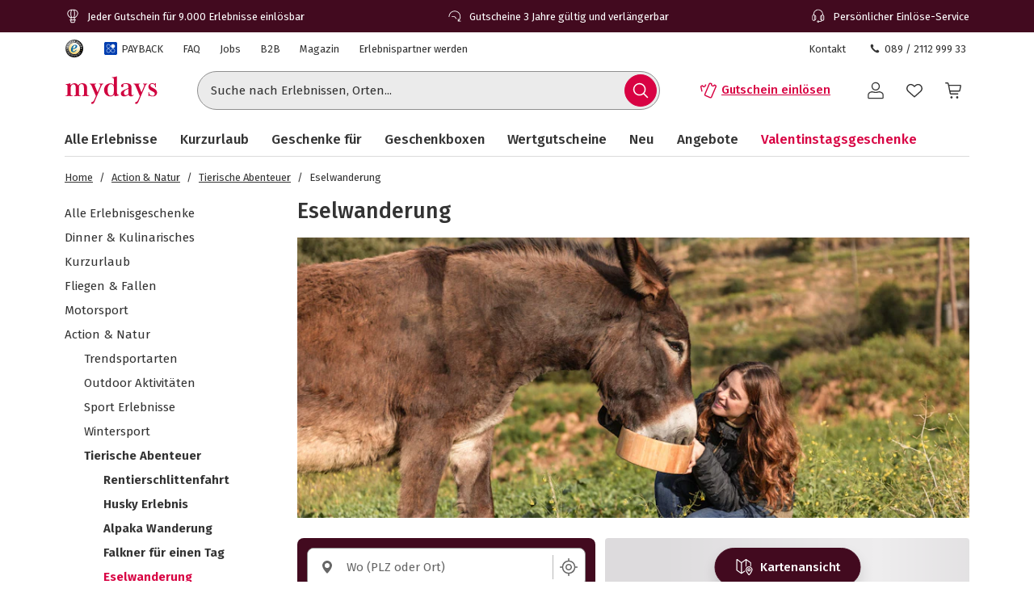

--- FILE ---
content_type: text/html; charset=utf-8
request_url: https://www.mydays.de/action-geschenke/eselwanderung/l/txnme
body_size: 74935
content:
<!doctype html><html lang="de" class="md" data-type="template">
<head><meta charset="UTF-8"><meta http-equiv="X-UA-Compatible" content="IE=edge"><meta name="viewport" content="width=device-width, initial-scale=1">
<link href="/fonts/Firava-latin-crit-v1.woff2" rel="preload" as="font" crossorigin media="(min-width:992px)" type="font/woff2"><link href="/fragments/navigation/legacy/fragment.356a7d93.css" rel="preload" as="style" media="(min-width: 992px)"><link href="/images/https%3A%2F%2Fmain.static.jsmd-group.com%2Fassets%2Fnew_default_upload_bucket%2FEsel-Trekking_1646x686.jpg?w=892&h=372&fit=clip&auto=format%2Ccompress&cs=srgb&dpr=1&q=75&s=15675849fb7a688bc37336352cfb370b" rel="preload" as="image" fetchpriority=high media="(min-width:481px) and (-webkit-device-pixel-ratio:1)"><link href="/images/https%3A%2F%2Fmain.static.jsmd-group.com%2Fassets%2Fnew_default_upload_bucket%2FEsel-Trekking_1646x686.jpg?w=892&h=372&fit=max&auto=format%2Ccompress&cs=srgb&dpr=2&q=50&s=701fb231765386ba0d9a98e09dc9eb14" rel="preload" as="image" fetchpriority=high media="(min-width:481px) and (-webkit-min-device-pixel-ratio:2)"><link href="/images/https%3A%2F%2Fmain.static.jsmd-group.com%2Fassets%2Fnew_default_upload_bucket%2Fesel-wanderung-fuer-2-dahn-58571-1.jpg?w=182&h=119&fit=clip&auto=format%2Ccompress&cs=srgb&dpr=1&q=75&s=0ff1fa84ef60f41109015eb778cfb73a" rel="preload" as="image" fetchpriority=high media="(max-width:480px) and (-webkit-device-pixel-ratio:1)"><link href="/images/https%3A%2F%2Fmain.static.jsmd-group.com%2Fassets%2Fnew_default_upload_bucket%2Fesel-wanderung-fuer-2-dahn-58571-1.jpg?w=182&h=119&fit=max&auto=format%2Ccompress&cs=srgb&dpr=2&q=35&s=68e29ec1d87b20e3d72114532a4d3843" rel="preload" as="image" fetchpriority=high media="(max-width:480px) and (-webkit-min-device-pixel-ratio:2)"><link rel="stylesheet" href="/fragments/koopa/legacy/fragment.36e18eb0.css"><link rel="stylesheet" href="/fragments/header/legacy/fragment.a77563f8.css"><link rel="stylesheet" href="/fragments/product-listing/legacy/fragment.14f18152.css">
<script>window.Evelin={fragments:{},fragmentScriptsMap:{"/fragments/footer/legacy/fragment.a4598039.js":"footer-fragment","/fragments/navigation/legacy/fragment.7b557998.js":"navigation-fragment","/fragments/header/legacy/fragment.75705891.js":"header-fragment","/fragments/product-listing/legacy/fragment.859fa274.js":"product-listing-fragment"},data:JSON.parse('{"julien":{"sentryDSN":"https://bce157bf8f1e4a69adb628926df1104a@o344154.ingest.sentry.io/1895708","tenantInfo":{"phone":{"label":"089 / 2112 999 33","number":"+4989211299933"},"web":{"label":"www.mydays.de","href":"/"},"serviceEmail":"service@mydays.de","b2cPhoneNumber":"089 / 21 12 99 40","b2bEmail":"b2b@mydays.de","b2bPhoneNumber":"089 / 21 12 90 20","address":{"street":"Mühldorfstraße 8","zipCode":"81671","city":"München"}},"environment":"prod","sentryTracingEnabled":true,"sentrySessionReplayEnabled":true,"sentrySampleRate":0.015,"replaysOnErrorSampleRate":0.0166,"sentryThirdPartyErrorFilteringEnabled":true,"usercentricsTrackingTemplateIds":{"jsTsid":"GSjnVZBd1","jsTcid":"8WxobC_W2","jsgAttribution":"BA364WAe5","jsgLc":"FafISbH9U","mdTsid":"SSuqrCl1sCYyf2","mdTcid":"2hl9IPjGkdA0Em","mdAttribution":"eHP6q88XO","mdLc":"jmsJTC-wj58TZs","dy":"S1krl5Eo_obm"},"prefetch":false}}')}</script><script>(function(w,d){var n=[],t=!1;function e(n){try{if(!w.Evelin.data[n])w.Evelin.data[n]=JSON.parse(d.querySelector('[type="op/data"][data-for='+n+']').firstChild.data);w.Evelin.fragments[n].init(d.querySelector("[data-type=fragment][data-id="+n+"]"))}catch(n){w.logToSentry(n)}}w.addEventListener("evelin:ready",(function(){t=!0,function(){for(var t=0;t<n.length;++t)e(n[t]);n.length=0}()}),{once:!0}),w.Evelin.ready=function(a){var i=a.dataset.id;t?e(i):n.push(i)},w.dataLayer=w.dataLayer||[]})(window,document);</script>
<link rel="apple-touch-icon" sizes="180x180" href="/assets/MD/apple-touch-icon.png">
<link rel="icon" type="image/png" sizes="32x32" href="/assets/MD/favicon-32x32.png">
<link rel="icon" type="image/png" sizes="16x16" href="/assets/MD/favicon-16x16.png">
<link rel="manifest" href="/assets/MD/site.webmanifest">
<link rel="mask-icon" href="/assets/MD/safari-pinned-tab.svg" color="#d0033f">
<link rel="canonical" href="https://www.mydays.de/action-geschenke/eselwanderung/l/txnme" />
<link rel="preconnect" href="//cdn-eu.dynamicyield.com">
<link rel="preconnect" href="//st-eu.dynamicyield.com">
<link rel="preconnect" href="//rcom-eu.dynamicyield.com">
<meta name="theme-color" content="#d0033f"> 
        <script>
          let  status;
      
          const cookieValue = document.cookie.split('; ').find(cookie => cookie.startsWith("uc-evelin-tracking-settings" + '='))?.split('=')[1];
      
          if (cookieValue) {
              try {
                  const decoded = decodeURIComponent(cookieValue);
                  const parsedCookies = JSON.parse(decoded);
      
                  const target = parsedCookies.find(item => item.id === "S1krl5Eo_obm");
                  status = target?.status;
              } catch (error) {
                  console.error('Error parsing FY consent cookie:', error);
              }
          }
      
          window.DY = window.DY || {};
          window.DY.recommendationContext = {
              type: 'CATEGORY',
              ...(!!'["Action & Natur","Tierische Abenteuer","Eselwanderung"]' && { data: JSON.parse('["Action & Natur","Tierische Abenteuer","Eselwanderung"]') }),
          };
          window.DY.userActiveConsent = { accepted: !!status };
      </script>
        <script type="text/javascript" src="//cdn-eu.dynamicyield.com/api/9881862/api_dynamic.js"></script>
        <script type="text/javascript" src="//cdn-eu.dynamicyield.com/api/9881862/api_static.js"></script>
        <script>
    window.Evelin.data.julien.dYVariations = [{"event":"DY Variation Choice","dy_integration_type":"API"},{"event":"DY Variation Choice","campaignID":1457160,"campaignName":"PLP Cluster Product","experienceID":3069098,"experienceName":"Not Consented","variationID":103513381,"variationName":"Default","dy_integration_type":"API","optimizely_test_3":"PLP Cluster Product_Not Consented_Default"}];
    window.dataLayer = window.dataLayer || [];
    
            window.dataLayer.push({
                event: "DY Variation Choice",
                campaignID: 1457160,
                campaignName: "PLP Cluster Product",
                experienceID: 3069098,
                experienceName: "Not Consented",
                variationID: 103513381,
                variationName: "Default",
                dy_integration_type: "API",
                optimizely_test_3: "PLP Cluster Product_Not Consented_Default"
            });
  </script>
    
<script type="text/javascript" src="//widget.trustpilot.com/bootstrap/v5/tp.widget.bootstrap.min.js" async></script><title>Eseltrekking als Geschenk und Geschenkidee | mydays</title><meta name="title" content="Eseltrekking als Geschenk und Geschenkidee | mydays" ><meta name="description" content="Entfliehe dem Großstadtdschungel und genieße beim Eseltrekking ein besonderes Naturerlebnis." ><meta name="keywords" content="Eselwanderung" ><link rel="alternate" href="https://www.mydays.at/action-geschenke/eselwanderung/l/txnme" hrefLang="de-AT" ><link rel="alternate" href="https://www.mydays.ch/action-geschenke/eselwanderung/l/txnme" hrefLang="de-CH" ><link rel="alternate" href="https://www.mydays.de/action-geschenke/eselwanderung/l/txnme" hrefLang="de-DE" ></head>
<body data-instant-viewport-mobile data-instant-allow-query-string data-instant-selector='[data-id=product-listing-fragment] a[href]' data-instant-threshold='0.9' data-instant-scroll-delay='3000'><noscript><iframe src="https://www.googletagmanager.com/ns.html?id=GTM-T65XWZH7" height="0" width="0" style="display:none;visibility:hidden"></iframe></noscript><div class="page-container">
    <div data-type="fragment" data-id="header-fragment"><div class="header-fragment__PromoBanner_promoBannerWrapper__K13vZ"><div class="container header-fragment__Box_boxBackground__0TqfK header-fragment__PromoBanner_promoBanner__iDRCb d-flex w-100 text-nowrap position-relative overflow-hidden"><button class="theme-remove-button-styles pb-1x d-sm-none d-inline-flex justify-content-center align-items-center header-fragment__Button_white__q3w7f header-fragment__Button_hoverable__HZB-H header-fragment__Button_button__RGbMA header-fragment__Button_icon__rSINt header-fragment__Button_ghost__G-BFO header-fragment__Button_responsive__dRPw+" type="button" aria-disabled="false" aria-label="Banner-Navigationsbutton zurück"><div class="d-flex justify-content-center align-items-center"><svg width="24" height="24" fill="currentColor" viewBox="0 0 24 24" class="header-fragment__Icon_icon__Wj21E header-fragment__PromoBanner_iconPrev__xzCcz"><path fill-rule="evenodd" d="M16.95 9.95c-.44-.44-1.06-.354-1.413-.001L12 13.485 8.463 9.95c-.352-.353-1.06-.352-1.413 0-.353.354-.354 1.06 0 1.414l4.243 4.244c.353.353 1.06.353 1.414 0l4.244-4.244a.99.99 0 0 0-.001-1.413Z" clip-rule="evenodd"></path></svg></div></button><ul class="header-fragment__PromoBanner_promoBannerItemsContainer__FifGC d-flex justify-content-xs-between w-100 m-0 p-0 position-relative"><li class="header-fragment__PromoBanner_promoBannerItem__+TW7n d-flex align-items-center" data-active="true" data-was-active="false"><img alt="" decoding="async" src="/fragments/header/modern/static/media/ballon.e2422297891c29c54dcbfe87d1d8d2fb.svg" class="header-fragment__PromoBanner_icons__w3Kp5 mr-xs-1x mr-0-5x" width="20" height="20" fetchpriority="low"/><span>Jeder Gutschein für 9.000 Erlebnisse einlösbar</span></li><li class="header-fragment__PromoBanner_promoBannerItem__+TW7n d-flex align-items-center" data-active="false" data-was-active="false"><img alt="" decoding="async" src="/fragments/header/modern/static/media/halfClock.766f57b0ff3e281d22c742945ddd1efc.svg" class="header-fragment__PromoBanner_icons__w3Kp5 mr-xs-1x mr-0-5x" width="20" height="20" fetchpriority="low"/><span>Gutscheine 3 Jahre gültig und verlängerbar</span></li><li class="d-sm-none d-md-flex header-fragment__PromoBanner_promoBannerItem__+TW7n d-flex align-items-center" data-active="false" data-was-active="true"><img alt="" decoding="async" src="/fragments/header/modern/static/media/headset.d61fa7c5969ec34f5d5274be46f5d45f.svg" class="header-fragment__PromoBanner_icons__w3Kp5 mr-xs-1x mr-0-5x" width="20" height="20" fetchpriority="low"/><span>Persönlicher Einlöse-Service</span></li></ul><button class="theme-remove-button-styles pb-1x d-sm-none d-inline-flex justify-content-center align-items-center header-fragment__Button_white__q3w7f header-fragment__Button_hoverable__HZB-H header-fragment__Button_button__RGbMA header-fragment__Button_icon__rSINt header-fragment__Button_ghost__G-BFO header-fragment__Button_responsive__dRPw+" type="button" aria-disabled="false" aria-label="Banner-Navigationsbutton weiter"><div class="d-flex justify-content-center align-items-center"><svg width="24" height="24" fill="currentColor" viewBox="0 0 24 24" class="header-fragment__Icon_icon__Wj21E header-fragment__PromoBanner_iconNext__Xz-6D"><path fill-rule="evenodd" d="M16.95 9.95c-.44-.44-1.06-.354-1.413-.001L12 13.485 8.463 9.95c-.352-.353-1.06-.352-1.413 0-.353.354-.354 1.06 0 1.414l4.243 4.244c.353.353 1.06.353 1.414 0l4.244-4.244a.99.99 0 0 0-.001-1.413Z" clip-rule="evenodd"></path></svg></div></button></div></div><div class="container header-fragment__Box_boxBackground__0TqfK w-100 header-fragment__StoreHeader_storeHeader__a9B5q"><header class="header-fragment__StoreHeader_header__6pVb1"><div class="d-none d-md-flex justify-content-between w-100 flex-grow-1 pt-md-1x"><div class="d-flex align-items-center header-fragment__TopHeader_topHeader__qzbtP"><a rel="noopener noreferrer nofollow" class="mr-3x header-fragment__Link_link__DWCcy header-fragment__Link_quiet__ASPYN header-fragment__Link_grey__Umdaz" aria-disabled="false" href="https://www.trustedshops.de/bewertung/info_XF19E52605958CC17000B9656BC0326F7.html"><span class="screenReaderOnly">Trustedshops Bewertungen für mydays.de</span><img alt="" decoding="async" src="/fragments/header/modern/static/media/trustedShops.8f6b6e9dc8ccd3b47f10f25292021021.svg" width="24" height="24" fetchpriority="low" class="align-middle"/></a><a rel="noopener" class="mr-3x text-secondary header-fragment__Link_link__DWCcy header-fragment__Link_quiet__ASPYN header-fragment__Link_grey__Umdaz d-inline-flex" aria-disabled="false" href="/payback/l/96s8y"><span class="d-inline-flex align-items-center mr-0-5x"><img alt="" decoding="async" src="/fragments/header/modern/static/media/paybackBadge.e5d024eee720ca33ed10b18850822fa5.svg" width="18" height="18" fetchpriority="low"/></span><span>PAYBACK</span></a><a rel="noopener" class="mr-3x text-secondary header-fragment__Link_link__DWCcy header-fragment__Link_quiet__ASPYN header-fragment__Link_grey__Umdaz" aria-disabled="false" href="https://kundenservice.mydays.de" target="_self"><span>FAQ</span></a><div><a rel="noopener" class="mr-3x text-secondary header-fragment__Link_link__DWCcy header-fragment__Link_quiet__ASPYN header-fragment__Link_grey__Umdaz" aria-disabled="false" href="https://career.jsmd-group.com" target="_blank"><span>Jobs</span></a><a rel="noopener" class="mr-3x text-secondary header-fragment__Link_link__DWCcy header-fragment__Link_quiet__ASPYN header-fragment__Link_grey__Umdaz" aria-disabled="false" href="https://b2b.mydays.de/" target="_blank"><span>B2B</span></a><a rel="noopener" class="mr-3x text-secondary header-fragment__Link_link__DWCcy header-fragment__Link_quiet__ASPYN header-fragment__Link_grey__Umdaz" aria-disabled="false" href="https://magazin.mydays.de" target="_blank"><span>Magazin</span></a><a rel="noopener" class="mr-3x text-secondary header-fragment__Link_link__DWCcy header-fragment__Link_quiet__ASPYN header-fragment__Link_grey__Umdaz" aria-disabled="false" href="https://partner.jsmd-group.com/" target="_self"><span>Erlebnispartner werden</span></a></div></div><div class="d-flex align-items-center header-fragment__TopHeader_topHeader__qzbtP"><a rel="noopener" class="mr-3x text-secondary header-fragment__Link_link__DWCcy header-fragment__Link_quiet__ASPYN header-fragment__Link_grey__Umdaz" aria-disabled="false" href="https://kundenservice.mydays.de/support/tickets/new?ticket_form=privatkunde" target="_self"><span>Kontakt</span></a><button class="theme-remove-button-styles d-flex flex-row align-items-center fw-regular w-auto h-auto p-0-5x header-fragment__Link_link__DWCcy header-fragment__Link_quiet__ASPYN header-fragment__Link_grey__Umdaz" type="button" aria-disabled="false" data-testid="089 / 2112 999 33-button"><svg width="16" height="16" fill="currentColor" viewBox="0 0 24 24" class="header-fragment__Icon_icon__Wj21E mr-0-5x"><path d="M10.777 13.223c1.582 1.6 3.403 3.102 4.144 2.381 1.04-1.04 1.68-1.941 3.963-.1 2.281 1.842.52 3.063-.48 4.064-1.162 1.16-5.485.06-9.768-4.224-4.263-4.263-5.364-8.586-4.203-9.747 1-1 2.241-2.762 4.063-.48 1.841 2.281.94 2.922-.1 3.963-.72.74.78 2.562 2.381 4.143"></path></svg>089 / 2112 999 33</button></div></div><div class="d-flex flex-wrap flex-sm-nowrap align-items-center py-1-5x py-xs-2x"><div class="header-fragment__BurgerNavigation_mobileNav__K4vqG d-md-none mr-1x"><button class="theme-remove-button-styles d-inline-flex justify-content-center align-items-center header-fragment__Button_dark__GNF9V header-fragment__Button_hoverable__HZB-H header-fragment__Button_button__RGbMA header-fragment__Button_icon__rSINt header-fragment__Button_ghost__G-BFO header-fragment__Button_responsive__dRPw+" type="button" aria-disabled="false" aria-label="Hauptmenü öffnen"><div class="d-flex justify-content-center align-items-center"><svg width="24" height="24" fill="currentColor" viewBox="0 0 24 24" class="header-fragment__Icon_icon__Wj21E "><path fill-rule="evenodd" d="M1 4.3c0-.44.35-.8.79-.8H22.2a.8.8 0 0 1 .79.8.8.8 0 0 1-.79.8H1.8a.8.8 0 0 1-.8-.8m0 7.95c0-.44.35-.8.79-.8H22.2a.8.8 0 0 1 .79.8.8.8 0 0 1-.79.8H1.8a.8.8 0 0 1-.79-.8Zm.79 7.16a.8.8 0 0 0-.79.8c0 .43.35.79.79.79H22.2a.8.8 0 0 0 .79-.8.8.8 0 0 0-.79-.8H1.8Z" clip-rule="evenodd"></path></svg></div></button></div><a rel="noopener" class="header-fragment__PureLink_pureLink__G0LVq mr-auto mr-sm-0 d-inline-block header-fragment__Logo_logo__jh7i1 header-fragment__Logo_isOnSmBreakpoint__9uHgy" aria-disabled="false" href="/" aria-label="Zur Startseite"><svg xml:space="preserve" viewBox="0 0 283.46 92.77" class="" aria-label="Geschenke &amp; Erlebnisse - Geschenkideen | mydays"><title>Geschenke &amp; Erlebnisse - Geschenkideen | mydays</title><path d="M70.3 63.35c.99.03 2.19.04 3.59.04v-1.58c-.88 0-1.67-.04-2.37-.13s-1.31-.31-1.84-.66c-.52-.35-.93-.84-1.23-1.49-.29-.64-.44-1.55-.44-2.71V39.66c0-1.52-.16-3.15-.48-4.9s-.96-3.39-1.93-4.9c-.96-1.52-2.33-2.79-4.12-3.81q-2.67-1.53-7.14-1.53c-2.86 0-5.44.5-7.75 1.49s-4.22 2.8-5.74 5.43c-.99-2.04-2.41-3.71-4.25-4.99s-3.99-1.93-6.44-1.93c-2.51 0-4.77.5-6.78 1.49s-3.78 2.57-5.3 4.73c-.12-1.69-.23-2.96-.35-3.81-.12-.84-.32-1.76-.61-2.76q-1.395.615-3.24 1.14c-1.23.35-2.48.66-3.77.92-1.28.26-2.55.5-3.81.7-1.25.21-2.38.37-3.37.48v1.57c.88 0 1.66.05 2.36.13s1.31.31 1.84.66.93.86 1.23 1.53c.29.67.44 1.56.44 2.67v22.85c0 1.17-.14 2.07-.44 2.71-.29.64-.7 1.14-1.23 1.49-.52.35-1.14.57-1.84.66s-1.49.13-2.36.13v1.58c1.4 0 2.58-.01 3.55-.04.96-.03 1.81-.06 2.54-.09q1.095-.045 2.1-.09c.67-.03 1.41-.04 2.23-.04.76 0 1.49.01 2.19.04a366 366 0 0 0 5.04.18c1.02.03 2.23.04 3.63.04v-1.58c-.88 0-1.66-.04-2.36-.13s-1.31-.31-1.84-.66-.94-.85-1.23-1.49-.44-1.55-.44-2.72V39.34c0-1.58.19-3.07.57-4.48.38-1.4.93-2.63 1.66-3.69.73-1.05 1.59-1.89 2.58-2.5s2.1-.92 3.33-.92c1.81 0 3.21.48 4.2 1.45s1.71 2.14 2.14 3.51.69 2.77.74 4.17c.06 1.4.09 2.55.09 3.42v16.5c0 1.17-.15 2.08-.44 2.72s-.69 1.14-1.18 1.49c-.5.35-1.09.57-1.8.66-.7.09-1.49.13-2.37.13v1.58c1.4 0 2.58-.01 3.55-.04a318 318 0 0 0 4.73-.18c.67-.03 1.42-.04 2.23-.04.76 0 1.47.01 2.14.04a325 325 0 0 0 4.86.18c.99.03 2.19.04 3.59.04V61.8c-.88 0-1.66-.04-2.36-.13s-1.31-.31-1.84-.66-.94-.85-1.23-1.49-.44-1.55-.44-2.72V37.5c0-3.51.82-6.14 2.45-7.9 1.63-1.75 3.5-2.63 5.6-2.63 1.81 0 3.21.53 4.2 1.58a9.4 9.4 0 0 1 2.15 3.69c.44 1.4.7 2.8.79 4.17.09 1.38.13 2.39.13 3.03v17.38c0 1.17-.15 2.08-.44 2.72s-.7 1.14-1.23 1.49-1.14.57-1.84.66-1.49.13-2.36.13v1.58c1.4 0 2.6-.01 3.59-.04a409 409 0 0 0 4.99-.18c.7-.03 1.46-.04 2.28-.04.76 0 1.47.01 2.14.04q1.005.045 2.1.09c.8.02 1.66.05 2.66.08m43.24-34.59c.93-1.08 2.19-1.65 3.76-1.71v-1.58c-1.58 0-3.6.03-4.36.09s-1.61.09-2.54.09c-.47 0-1.09-.01-1.5-.04s-.83-.05-1.27-.05-.93-.01-1.49-.04-1.27-.04-2.15-.04v1.58c1.28.06 2.31.31 3.07.74q1.14.66 1.14 2.67c0 .35-.07.79-.22 1.31s-.31 1.02-.48 1.49l-7.88 18.39-7.96-19.18c-.12-.35-.25-.74-.39-1.18-.15-.44-.22-.8-.22-1.09 0-1.46.45-2.35 1.36-2.67.9-.32 1.88-.48 2.93-.48v-1.58c-1.23 0-2.29.01-3.2.04-.9.03-1.74.06-2.5.09q-1.14.045-2.1.09c-.64.03-1.34.04-2.1.04-.7 0-1.37-.01-2.01-.04a360 360 0 0 0-4.51-.18c-.9-.03-2-.04-3.28-.04v1.58c1.75 0 3.11.71 4.07 2.14s1.94 3.28 2.93 5.56l11.99 28.28-5.17 11.82c-.82 1.81-1.63 3.17-2.45 4.07s-1.46 1.42-1.93 1.53q-.705.18-1.53.48c-.56.2-1.07.45-1.53.74-.47.29-.88.66-1.23 1.09-.35.44-.52.98-.52 1.62 0 .82.51 1.5 1.01 1.88s1.34.73 2.55.73c.93 0 1.89-.37 2.65-.95s1.44-1.31 2.06-2.19c.61-.88 1.15-1.81 1.62-2.8s.88-1.9 1.23-2.71l19.44-44.92c.87-2.03 1.77-3.59 2.71-4.67m35.3 20.85c0 4.39-.88 7.55-2.63 9.48s-4.09 2.9-7.01 2.9c-2.04 0-3.68-.69-4.9-2.06-1.23-1.38-2.18-3.01-2.85-4.92-.67-1.9-1.11-3.83-1.31-5.79s-.31-3.56-.31-4.78c0-1.99.2-4.01.61-6.06s1.02-3.89 1.84-5.53 1.88-2.99 3.2-4.04c1.31-1.05 2.84-1.58 4.6-1.58 1.46 0 2.74.28 3.85.83q1.665.84 2.76 2.19a9.1 9.1 0 0 1 1.62 3.07c.35 1.14.53 2.3.53 3.47zm12.91 12.25q1.71-.3 2.85-.57v-1.58c-1.99 0-3.52-.5-4.6-1.49s-1.62-2.92-1.62-5.78V3.41c-1.05.35-2.25.7-3.59 1.05s-2.71.66-4.12.92c-1.4.26-2.77.5-4.12.7-1.34.2-2.54.34-3.59.39v1.58c.88 0 1.66.05 2.36.13.7.09 1.31.31 1.84.66s.93.86 1.23 1.53c.29.67.44 1.56.44 2.67V29.5c-.99-1.34-2.32-2.47-3.99-3.37-1.66-.9-3.66-1.36-6-1.36-2.86 0-5.49.52-7.88 1.58-2.39 1.05-4.45 2.45-6.17 4.2s-3.07 3.8-4.03 6.13c-.96 2.34-1.44 4.76-1.44 7.27 0 2.98.44 5.71 1.31 8.19q1.305 3.72 3.81 6.48c1.67 1.84 3.68 3.27 6.04 4.29q3.54 1.53 7.92 1.53c2.8 0 5.11-.57 6.92-1.71a16.3 16.3 0 0 0 4.64-4.42c.23 1.28.46 2.39.7 3.33.23.93.49 1.78.79 2.54.88-.23 1.91-.5 3.11-.79s2.41-.57 3.63-.83c1.24-.26 2.42-.5 3.56-.7m31.04-5.32a14.4 14.4 0 0 1-3.72 2.81 9.65 9.65 0 0 1-4.6 1.14c-.82 0-1.53-.19-2.14-.57s-1.13-.88-1.53-1.5c-.41-.62-.71-1.29-.92-2.02-.2-.73-.31-1.48-.31-2.25 0-2.05.38-3.71 1.14-4.97s1.75-2.33 2.98-3.21 2.63-1.66 4.2-2.33c1.58-.67 3.21-1.45 4.9-2.33zm16.12 2.74-1.14-.61c-.29.47-.63.93-1.01 1.4s-.89.7-1.53.7q-1.05 0-1.62-.48c-.38-.32-.66-.73-.83-1.23-.18-.5-.29-1.02-.35-1.58q-.09-.825-.09-1.53V36.77c0-2.39-.45-4.38-1.36-5.95-.91-1.58-2.09-2.83-3.55-3.77-1.46-.93-3.15-1.59-5.08-1.97s-3.88-.57-5.87-.57c-1.34 0-2.92.1-4.73.31s-3.52.58-5.12 1.14c-1.61.56-2.96 1.33-4.07 2.32s-1.67 2.28-1.67 3.85c0 1.4.35 2.47 1.05 3.2s1.55 1.09 2.54 1.09c1.11 0 1.94-.36 2.5-1.09.55-.73.83-1.59.83-2.58 0-.82-.1-1.55-.31-2.19s-.31-1.02-.31-1.14c0-.46.26-.87.79-1.23.52-.35 1.19-.66 2.01-.92q1.23-.39 2.67-.57a22 22 0 0 1 2.76-.17c1.81 0 3.21.34 4.2 1.01s1.72 1.49 2.19 2.45.75 1.96.83 2.98c.09 1.02.13 1.88.13 2.58v2.54c0 .52-.43 1.02-1.27 1.49-.85.47-2.06 1.05-3.63 1.75q-2.19.96-5.25 2.1c-2.04.76-4 1.68-5.87 2.76q-2.805 1.62-4.77 3.9c-1.31 1.52-1.97 3.33-1.97 5.43 0 1.52.27 2.83.83 3.94.55 1.11 1.3 2.03 2.23 2.76s2 1.27 3.2 1.62 2.44.52 3.72.52c2.74 0 5.11-.47 7.09-1.4s4-2.25 6.04-3.94c.64 1.75 1.59 3.08 2.85 3.98 1.25.9 2.99 1.36 5.21 1.36q1.845 0 3.24-.66c.93-.44 1.71-.93 2.32-1.49s1.09-1.11 1.45-1.67q.54-.825.72-1.26m37.46-30.52c.93-1.08 2.19-1.65 3.77-1.71v-1.58c-1.58 0-3.61.03-4.37.09s-1.61.09-2.54.09c-.47 0-1.09-.01-1.5-.04s-.83-.05-1.27-.05-.93-.01-1.49-.04-1.27-.04-2.15-.04v1.58c1.28.06 2.31.31 3.07.74q1.14.66 1.14 2.67c0 .35-.07.79-.22 1.31s-.31 1.02-.48 1.49l-7.88 18.39-7.96-19.18c-.12-.35-.25-.74-.39-1.18-.15-.44-.22-.8-.22-1.09 0-1.46.45-2.35 1.36-2.67.9-.32 1.88-.48 2.93-.48v-1.58c-1.23 0-2.29.01-3.2.04a386 386 0 0 0-4.6.18c-.64.03-1.34.04-2.1.04-.7 0-1.37-.01-2.01-.04a360 360 0 0 0-4.51-.18c-.9-.03-2-.04-3.28-.04v1.58c1.75 0 3.11.71 4.07 2.14s1.94 3.28 2.93 5.56l11.99 28.28-5.17 11.82c-.82 1.81-1.63 3.17-2.45 4.07s-1.46 1.42-1.93 1.53q-.705.18-1.53.48c-.56.2-1.07.45-1.53.74-.47.29-.88.66-1.23 1.09-.35.44-.52.98-.52 1.62 0 .82.51 1.5 1.01 1.88s1.34.73 2.55.73c.93 0 1.89-.37 2.65-.95s1.44-1.31 2.06-2.19c.61-.88 1.15-1.81 1.62-2.8s.88-1.9 1.23-2.71l19.44-44.92c.87-2.03 1.77-3.59 2.71-4.67m33.28 24.21c0-1.58-.23-2.98-.7-4.2-.47-1.23-1.09-2.32-1.88-3.28s-1.74-1.84-2.85-2.63-2.31-1.56-3.59-2.32c-1.17-.7-2.42-1.37-3.76-2.01s-2.57-1.34-3.68-2.1-2.03-1.58-2.76-2.45-1.09-1.84-1.09-2.89c0-1.34.49-2.44 1.49-3.28.99-.84 2.42-1.27 4.29-1.27 1.52 0 2.85.31 3.99.92s2.07 1.39 2.8 2.32 1.28 1.99 1.66 3.15c.38 1.17.57 2.31.57 3.41h1.75c0-1.17-.01-2.39-.04-3.68a135 135 0 0 1-.04-3.15c0-.82.01-1.58.04-2.28s.04-1.61.04-2.71h-1.49l-1.66 2.01c-.88-.47-1.91-.92-3.11-1.36q-1.8-.66-4.77-.66c-1.4 0-2.77.23-4.12.7-1.34.47-2.54 1.15-3.59 2.06-1.05.9-1.91 2-2.58 3.28s-1.01 2.71-1.01 4.29c0 1.87.31 3.49.92 4.86s1.43 2.58 2.45 3.63 2.16 1.96 3.41 2.71c1.25.76 2.5 1.49 3.72 2.19 1.05.59 2.09 1.15 3.11 1.67 1.02.53 1.94 1.1 2.76 1.72s1.48 1.31 1.97 2.07c.5.76.74 1.64.74 2.64q0 1.59-.57 2.73t-1.53 1.89c-.64.5-1.37.87-2.19 1.1-.82.24-1.66.35-2.54.35-1.63 0-3.11-.31-4.42-.93s-2.44-1.44-3.37-2.47a11 11 0 0 1-2.15-3.53c-.5-1.33-.74-2.72-.74-4.19h-1.75c0 1.17.03 2.26.09 3.28s.09 2.03.09 3.02-.01 1.93-.04 2.8c-.03.88-.04 1.96-.04 3.24h1.58l1.4-2.19c1.34.99 2.89 1.74 4.64 2.23 1.75.5 3.47.74 5.17.74 1.46 0 2.99-.23 4.6-.7 1.61-.46 3.05-1.17 4.33-2.1s2.35-2.12 3.2-3.55c.83-1.39 1.25-3.09 1.25-5.08" style="fill:#d0033f"></path></svg></a><div class="d-none d-md-flex flex-fill"><div class="mr-md-5x mr-xl-10x flex-grow-1 header-fragment__SearchBar_searchBar__FuTBA mx-md-4x mx-lg-6x" aria-hidden="true"><form method="get" class="d-flex position-relative align-items-center header-fragment__SearchBar_form__ssQ8F" action="/search" role="search"><label for="search-input" class="screenReaderOnly">Suche nach Erlebnissen...</label><input id="search-input" name="q" class="w-100 position-relative header-fragment__SearchBar_input__D84Q2" data-testid="search-input-field" type="text" placeholder="Suche nach Erlebnissen, Orten..." enterKeyHint="search" autoComplete="off"/><div class="d-flex position-absolute header-fragment__SearchBar_buttonWrapper__h1onZ"><button class="theme-remove-button-styles d-flex header-fragment__SearchBarButton_searchBarButton__T59-V d-inline-flex justify-content-center align-items-center header-fragment__Button_brand__L6Cag header-fragment__Button_hoverable__HZB-H header-fragment__Button_button__RGbMA header-fragment__Button_icon__rSINt header-fragment__Button_contained__RRhJ1" type="button" aria-disabled="false" data-testid="search-button-mobile" aria-label="Suchen"><div class="d-flex justify-content-center align-items-center"><svg width="24" height="24" fill="currentColor" viewBox="0 0 24 24" class="header-fragment__Icon_icon__Wj21E "><path fill-rule="evenodd" d="M4.34 10.6a6.26 6.26 0 1 1 12.52 0 6.26 6.26 0 0 1-12.52 0m11.2 6a7.77 7.77 0 1 1 1.07-1.07l4.34 4.35a.75.75 0 0 1-1.07 1.07z" clip-rule="evenodd"></path></svg></div></button></div></form></div></div><a rel="noopener" class="fw-semibold py-1-5x d-none d-sm-inline-flex ml-sm-auto mr-sm-3x mr-md-3x text-nowrap header-fragment__Link_link__DWCcy header-fragment__Link_brand__abXBk d-inline-flex" aria-disabled="false" id="redeem-button" color="brand" href=" https://jep.jsmd-group.com/l/de-de/mydays/voucher/redemption?utm_source=webshop&amp;utm_medium=voucher-redeem"><span class="d-inline-flex align-items-center mr-0-5x"><svg width="24" height="24" fill="currentColor" viewBox="0 0 24 24" class="header-fragment__Icon_icon__Wj21E "><path fill-rule="evenodd" d="M14.09 2.43a2.01 2.01 0 0 0-1.66 1.14l-2.42 5.68c-1.32 3.1-2.54 5.98-2.73 6.39l-.36.82a1.9 1.9 0 0 0-.08.95 1.86 1.86 0 0 0 .59 1.13q.24.225.51.36l5.98 2.55c.15.06.28.09.43.11a2 2 0 0 0 2.04-1.1L21.9 7.5a2 2 0 0 0 .09-.93 2 2 0 0 0-.92-1.41l-.14-.08-1.37-.56a.7.7 0 0 0-.32-.01.7.7 0 0 0-.55.48c-.06.15-.13.27-.25.39-.4.42-1.03.49-1.51.17a1.2 1.2 0 0 1-.42-.52 1.2 1.2 0 0 1-.05-.73l.07-.19c.06-.15.08-.21.07-.33a.68.68 0 0 0-.3-.58c-.06-.04-.1-.06-.76-.37-.64-.3-.74-.34-.97-.38a2.5 2.5 0 0 0-.47-.02m0 1.44-.13.05a.5.5 0 0 0-.23.23l-2.42 5.69a642 642 0 0 1-3.05 7.14c-.04.14-.01.3.07.44.04.06.12.14.17.17s5.83 2.5 5.93 2.53c.08.03.22.03.3 0a.56.56 0 0 0 .33-.25l5.49-12.91a.58.58 0 0 0-.1-.47c-.08-.1-.11-.12-.45-.26l-.31-.12-.03.04a2.63 2.63 0 0 1-2.33 1.01 2.58 2.58 0 0 1-2.31-2.24c-.02-.13-.03-.37-.02-.46l.02-.19v-.11l-.63-.29a.7.7 0 0 0-.28 0m-5.52.64c-.05 0-.38.08-.64.14a.7.7 0 0 0-.53.47.8.8 0 0 0-.02.41.98.98 0 0 1-.96 1.18 1 1 0 0 1-.73-.3.74.74 0 0 1-.19-.27l-.1-.27a.68.68 0 0 0-.34-.42.64.64 0 0 0-.36-.09c-.09 0-.16.02-.67.12l-.66.14a1.85 1.85 0 0 0-1.28 1.17l-.09.34c-.02.1-.02.49 0 .58l1.16 5.28c.06.23.23.4.47.48.22.07.5.02.68-.14a.72.72 0 0 0 .24-.61L4 10.06c-.48-2.19-.57-2.6-.57-2.65 0-.12.05-.24.14-.32.08-.07.12-.09.44-.15.27-.06.28-.06.29-.04l.07.1a2.44 2.44 0 0 0 4.47-1.02c.01-.1.02-.11.03-.11l.07-.02c.2-.08.36-.28.41-.49a.7.7 0 0 0-.12-.58.7.7 0 0 0-.65-.29"></path></svg></span>Gutschein einlösen</a><button class="theme-remove-button-styles header-fragment__ActionHeader_icon__WlqDM d-none d-sm-flex d-md-none d-inline-flex justify-content-center align-items-center header-fragment__Button_dark__GNF9V header-fragment__Button_hoverable__HZB-H header-fragment__Button_button__RGbMA header-fragment__Button_icon__rSINt header-fragment__Button_ghost__G-BFO" type="button" aria-disabled="false" aria-label="Suchfenster öffnen"><div class="d-flex justify-content-center align-items-center"><svg width="24" height="24" fill="currentColor" viewBox="0 0 24 24" class="header-fragment__Icon_icon__Wj21E "><path fill-rule="evenodd" d="M4.34 10.6a6.26 6.26 0 1 1 12.52 0 6.26 6.26 0 0 1-12.52 0m11.2 6a7.77 7.77 0 1 1 1.07-1.07l4.34 4.35a.75.75 0 0 1-1.07 1.07z" clip-rule="evenodd"></path></svg></div></button><div class="position-relative ml-sm-1-5x"><button class="theme-remove-button-styles header-fragment__CustomerAccountFlyout_icon__oEbpQ d-inline-flex justify-content-center align-items-center header-fragment__Button_dark__GNF9V header-fragment__Button_hoverable__HZB-H header-fragment__Button_button__RGbMA header-fragment__Button_icon__rSINt header-fragment__Button_ghost__G-BFO" type="button" aria-disabled="false" data-testid="customer-account-button" aria-label="Benutzerkonto"><div class="d-flex justify-content-center align-items-center"><span class="screenReaderOnly">Benutzerkonto</span><svg width="24" height="24" fill="currentColor" viewBox="0 0 24 24" class="header-fragment__Icon_icon__Wj21E "><path d="M19.46 20.3v1.2H4.54v-1.2zm.34-3.412c0-1.019-1.08-2.3-3.201-2.656a3.04 3.04 0 0 0-1.314.07 11.84 11.84 0 0 1-6.57.002 3.05 3.05 0 0 0-1.314-.072c-2.121.355-3.2 1.637-3.2 2.656v3.198c0 .214 0 .214.339.214v1.2l-.157-.006c-.722-.054-1.301-.475-1.375-1L3 20.378v-3.491c0-1.748 1.585-3.24 3.76-3.75l.443-.09a4.25 4.25 0 0 1 1.84.1q2.957.84 5.914 0a4.25 4.25 0 0 1 1.84-.1c2.4.402 4.203 1.975 4.203 3.84v3.49l-.008.115c-.08.564-.738 1.007-1.532 1.007v-1.2c.34 0 .34-.076.34-.207zM15.562 7.28c0-1.982-1.6-3.58-3.562-3.58a3.57 3.57 0 0 0-3.562 3.58c0 1.983 1.6 3.582 3.562 3.582v1.2l-.245-.006c-2.435-.124-4.387-2.085-4.51-4.53l-.006-.246C7.24 4.641 9.371 2.5 12 2.5l.245.006c2.516.128 4.516 2.217 4.516 4.775 0 2.641-2.131 4.783-4.761 4.783v-1.2c1.962 0 3.562-1.6 3.562-3.583"></path></svg></div></button></div><a rel="noopener" class="header-fragment__PureLink_pureLink__G0LVq text-decoration-none header-fragment__ActionHeader_icon__WlqDM ml-1x position-relative d-inline-flex justify-content-center align-items-center header-fragment__Button_dark__GNF9V header-fragment__Button_hoverable__HZB-H header-fragment__Button_button__RGbMA header-fragment__Button_icon__rSINt header-fragment__Button_ghost__G-BFO" aria-disabled="false" data-testid="wishlist-open-link" href="/wishlist" aria-label="Merkliste (leer)" id="wishlist-button" data-no-instant="true"><div class="d-flex justify-content-center align-items-center"><svg width="24" height="24" fill="currentColor" viewBox="0 0 24 24" class="header-fragment__Icon_icon__Wj21E " aria-hidden="true"><path fill-rule="evenodd" d="m5.232 12.294 6.772 6.095 6.772-6.095c1.629-1.63 1.276-4.055-.142-5.46-.696-.69-1.617-1.093-2.637-1.021s-2.24.627-3.502 2.05a.656.656 0 0 1-.982 0C10.251 6.44 9.03 5.883 8.007 5.809c-1.024-.074-1.947.329-2.643 1.015-1.42 1.4-1.775 3.825-.132 5.47m6.772-5.809c-1.28-1.258-2.619-1.88-3.903-1.973-1.449-.104-2.731.474-3.66 1.39-1.826 1.802-2.395 5.066-.124 7.322l.024.022 7.224 6.502c.25.225.629.225.878 0l7.224-6.502.024-.022c2.259-2.245 1.687-5.508-.133-7.312-.926-.917-2.206-1.498-3.654-1.396-1.283.09-2.62.71-3.9 1.97Z" clip-rule="evenodd"></path></svg></div></a><a rel="noopener" class="header-fragment__PureLink_pureLink__G0LVq text-decoration-none header-fragment__ActionHeader_icon__WlqDM ml-1x position-relative d-inline-flex justify-content-center align-items-center header-fragment__Button_dark__GNF9V header-fragment__Button_hoverable__HZB-H header-fragment__Button_button__RGbMA header-fragment__Button_icon__rSINt header-fragment__Button_ghost__G-BFO" aria-disabled="false" href="/cart" aria-label="Warenkorb (leer)"><div class="d-flex justify-content-center align-items-center"><svg width="24" height="24" fill="currentColor" viewBox="0 0 24 24" class="header-fragment__Icon_icon__Wj21E " aria-hidden="true"><path fill-rule="evenodd" d="M5.572 2.834A1.31 1.31 0 0 1 6.85 3.861l.418 1.592h12.595a1.31 1.31 0 0 1 1.284 1.545l-.003.014-1.072 5.228a1.3 1.3 0 0 1-1.289 1.07h-9.91l.392 1.964h7.976a.655.655 0 1 1 0 1.31H9.265a1.31 1.31 0 0 1-1.283-1.048v-.002l-.55-2.745v-.005L6.124 6.255 5.58 4.179l-.008-.035H3.489a.655.655 0 1 1 0-1.31zm13.212 9.167H8.61L7.563 6.763h12.295l-1.071 5.224zm-.888 7.857a1.31 1.31 0 1 0-2.619 0 1.31 1.31 0 0 0 2.62 0Zm-7.858-1.31a1.31 1.31 0 1 1 0 2.62 1.31 1.31 0 0 1 0-2.62" clip-rule="evenodd"></path></svg></div></a><button class="theme-remove-button-styles d-inline-flex align-items-center w-100 py-0-5x py-0-5x px-1-5x position-relative header-fragment__ToggleSearchField_searchButton__T7GeV mt-1x d-sm-none" type="button" aria-disabled="false">Suche nach Erlebnissen, Orten...<div class="position-absolute d-flex justify-content-center align-items-center header-fragment__ToggleSearchField_buttonWrapper__x-yly"><svg width="24" height="24" fill="currentColor" viewBox="0 0 24 24" class="header-fragment__Icon_icon__Wj21E header-fragment__ToggleSearchField_icon__NBsQ3"><path fill-rule="evenodd" d="M4.34 10.6a6.26 6.26 0 1 1 12.52 0 6.26 6.26 0 0 1-12.52 0m11.2 6a7.77 7.77 0 1 1 1.07-1.07l4.34 4.35a.75.75 0 0 1-1.07 1.07z" clip-rule="evenodd"></path></svg></div></button></div><nav aria-label="Hauptnavigation" class="d-none d-md-flex"><ul class="header-fragment__DesktopNavigation_desktopNav__LVu1X p-0 d-flex w-100"><li class="header-fragment__DesktopNavigation_navCategory__0uoFl py-1x"><button class="theme-remove-button-styles font-complementary position-relative header-fragment__DesktopNavigation_categoryTitle__Iykyu" type="button" aria-disabled="false">Alle Erlebnisse</button><div class="mt-1x position-absolute header-fragment__DesktopNavigation_searchFlyoutWrapper__z6F1L header-fragment__DesktopNavigation_flyoutWrapperWithMultiColumn__oDFlT"><ul class="w-50 header-fragment__DesktopNavigationGroup_group__9-UgO py-1x pl-2x header-fragment__DesktopNavigationGroup_navigationGroup__2hejI"><li class="pr-1-5x pt-1x header-fragment__DesktopNavigationItem_navigationItem__PaYJC"><a rel="noopener" class="pl-1x w-100 h-100 d-flex justify-content-between align-items-start header-fragment__DesktopNavigationItem_selfReferringItemLink__qv-K0 header-fragment__Link_link__DWCcy header-fragment__Link_quiet__ASPYN header-fragment__Link_grey__Umdaz" aria-disabled="false" href="/geschenkidee/alle-erlebnisgeschenke/l/o7trc">Alle Erlebnisgeschenke</a></li><li class="pr-1-5x pt-1x header-fragment__DesktopNavigationItem_navigationItem__PaYJC"><a rel="noopener" class="pl-1x w-100 h-100 d-flex justify-content-between align-items-start text-truncate header-fragment__Link_link__DWCcy header-fragment__Link_quiet__ASPYN header-fragment__Link_grey__Umdaz" aria-disabled="false" href="/kulinarische-geschenke/l/fg1m5">Dinner &amp; Kulinarisches<svg width="24" height="24" fill="currentColor" viewBox="0 0 24 24" class="header-fragment__Icon_icon__Wj21E header-fragment__DesktopNavigationItem_navigationItemArrow__cJWRW"><path fill-rule="evenodd" d="M16.95 9.95c-.44-.44-1.06-.354-1.413-.001L12 13.485 8.463 9.95c-.352-.353-1.06-.352-1.413 0-.353.354-.354 1.06 0 1.414l4.243 4.244c.353.353 1.06.353 1.414 0l4.244-4.244a.99.99 0 0 0-.001-1.413Z" clip-rule="evenodd"></path></svg></a><ul class="header-fragment__DesktopNavigationItem_navigationLastLevel__ZuA3x header-fragment__DesktopNavigationGroup_group__9-UgO py-1x pl-2x position-absolute top-0 start-100 w-100 h-100 m-0"><li class="pr-1-5x pt-1x header-fragment__DesktopNavigationItem_navigationItem__PaYJC"><a rel="noopener" class="pl-1x w-100 h-100 d-flex justify-content-between align-items-start header-fragment__DesktopNavigationItem_selfReferringItemLink__qv-K0 header-fragment__Link_link__DWCcy header-fragment__Link_quiet__ASPYN header-fragment__Link_grey__Umdaz" aria-disabled="false" href="/kulinarische-geschenke/l/fg1m5">Alles in Dinner &amp; Kulinarisches</a></li><li class="pr-1-5x pt-1x header-fragment__DesktopNavigationItem_navigationItem__PaYJC"><a rel="noopener" class="pl-1x w-100 h-100 d-flex justify-content-between align-items-start text-truncate header-fragment__Link_link__DWCcy header-fragment__Link_quiet__ASPYN header-fragment__Link_grey__Umdaz" aria-disabled="false" href="/kulinarische-geschenke/showdinner/l/it9nc">Showdinner</a></li><li class="pr-1-5x pt-1x header-fragment__DesktopNavigationItem_navigationItem__PaYJC"><a rel="noopener" class="pl-1x w-100 h-100 d-flex justify-content-between align-items-start text-truncate header-fragment__Link_link__DWCcy header-fragment__Link_quiet__ASPYN header-fragment__Link_grey__Umdaz" aria-disabled="false" href="/kulinarische-geschenke/verkostung/l/x3ceg">Verkostungen</a></li><li class="pr-1-5x pt-1x header-fragment__DesktopNavigationItem_navigationItem__PaYJC"><a rel="noopener" class="pl-1x w-100 h-100 d-flex justify-content-between align-items-start text-truncate header-fragment__Link_link__DWCcy header-fragment__Link_quiet__ASPYN header-fragment__Link_grey__Umdaz" aria-disabled="false" href="/kulinarische-geschenke/kulinarische-highlights/l/gbsad">Kulinarische Highlights</a></li><li class="pr-1-5x pt-1x header-fragment__DesktopNavigationItem_navigationItem__PaYJC"><a rel="noopener" class="pl-1x w-100 h-100 d-flex justify-content-between align-items-start text-truncate header-fragment__Link_link__DWCcy header-fragment__Link_quiet__ASPYN header-fragment__Link_grey__Umdaz" aria-disabled="false" href="/kulinarische-geschenke/kochkurs/l/6qo91">Kochkurse</a></li></ul></li><li class="pr-1-5x pt-1x header-fragment__DesktopNavigationItem_navigationItem__PaYJC"><a rel="noopener" class="pl-1x w-100 h-100 d-flex justify-content-between align-items-start text-truncate header-fragment__Link_link__DWCcy header-fragment__Link_quiet__ASPYN header-fragment__Link_grey__Umdaz" aria-disabled="false" href="/kurzurlaub/l/g6ukx">Kurzurlaub<svg width="24" height="24" fill="currentColor" viewBox="0 0 24 24" class="header-fragment__Icon_icon__Wj21E header-fragment__DesktopNavigationItem_navigationItemArrow__cJWRW"><path fill-rule="evenodd" d="M16.95 9.95c-.44-.44-1.06-.354-1.413-.001L12 13.485 8.463 9.95c-.352-.353-1.06-.352-1.413 0-.353.354-.354 1.06 0 1.414l4.243 4.244c.353.353 1.06.353 1.414 0l4.244-4.244a.99.99 0 0 0-.001-1.413Z" clip-rule="evenodd"></path></svg></a><ul class="header-fragment__DesktopNavigationItem_navigationLastLevel__ZuA3x header-fragment__DesktopNavigationGroup_group__9-UgO py-1x pl-2x position-absolute top-0 start-100 w-100 h-100 m-0"><li class="pr-1-5x pt-1x header-fragment__DesktopNavigationItem_navigationItem__PaYJC"><a rel="noopener" class="pl-1x w-100 h-100 d-flex justify-content-between align-items-start header-fragment__DesktopNavigationItem_selfReferringItemLink__qv-K0 header-fragment__Link_link__DWCcy header-fragment__Link_quiet__ASPYN header-fragment__Link_grey__Umdaz" aria-disabled="false" href="/kurzurlaub/l/g6ukx">Alles in Kurzurlaub</a></li><li class="pr-1-5x pt-1x header-fragment__DesktopNavigationItem_navigationItem__PaYJC"><a rel="noopener" class="pl-1x w-100 h-100 d-flex justify-content-between align-items-start text-truncate header-fragment__Link_link__DWCcy header-fragment__Link_quiet__ASPYN header-fragment__Link_grey__Umdaz" aria-disabled="false" href="/kurzurlaub/romantische-auszeit-zu-zweit/l/jnvw1">Romantische Auszeit für zwei</a></li><li class="pr-1-5x pt-1x header-fragment__DesktopNavigationItem_navigationItem__PaYJC"><a rel="noopener" class="pl-1x w-100 h-100 d-flex justify-content-between align-items-start text-truncate header-fragment__Link_link__DWCcy header-fragment__Link_quiet__ASPYN header-fragment__Link_grey__Umdaz" aria-disabled="false" href="/kurzurlaub/kultur-natur/l/m16nu">Kultur und Natur</a></li><li class="pr-1-5x pt-1x header-fragment__DesktopNavigationItem_navigationItem__PaYJC"><a rel="noopener" class="pl-1x w-100 h-100 d-flex justify-content-between align-items-start text-truncate header-fragment__Link_link__DWCcy header-fragment__Link_quiet__ASPYN header-fragment__Link_grey__Umdaz" aria-disabled="false" href="/kurzurlaub/wellnessurlaub/l/qu6o1">Wellnessurlaub</a></li><li class="pr-1-5x pt-1x header-fragment__DesktopNavigationItem_navigationItem__PaYJC"><a rel="noopener" class="pl-1x w-100 h-100 d-flex justify-content-between align-items-start text-truncate header-fragment__Link_link__DWCcy header-fragment__Link_quiet__ASPYN header-fragment__Link_grey__Umdaz" aria-disabled="false" href="/kurzurlaub/besondere-hotels/l/gw6as">Besondere Hotels</a></li><li class="pr-1-5x pt-1x header-fragment__DesktopNavigationItem_navigationItem__PaYJC"><a rel="noopener" class="pl-1x w-100 h-100 d-flex justify-content-between align-items-start text-truncate header-fragment__Link_link__DWCcy header-fragment__Link_quiet__ASPYN header-fragment__Link_grey__Umdaz" aria-disabled="false" href="/kurzurlaub/traumreise/l/zj6cs">Traumreise</a></li></ul></li><li class="pr-1-5x pt-1x header-fragment__DesktopNavigationItem_navigationItem__PaYJC"><a rel="noopener" class="pl-1x w-100 h-100 d-flex justify-content-between align-items-start text-truncate header-fragment__Link_link__DWCcy header-fragment__Link_quiet__ASPYN header-fragment__Link_grey__Umdaz" aria-disabled="false" href="/fliegen/l/3fi1s">Fliegen &amp; Fallen<svg width="24" height="24" fill="currentColor" viewBox="0 0 24 24" class="header-fragment__Icon_icon__Wj21E header-fragment__DesktopNavigationItem_navigationItemArrow__cJWRW"><path fill-rule="evenodd" d="M16.95 9.95c-.44-.44-1.06-.354-1.413-.001L12 13.485 8.463 9.95c-.352-.353-1.06-.352-1.413 0-.353.354-.354 1.06 0 1.414l4.243 4.244c.353.353 1.06.353 1.414 0l4.244-4.244a.99.99 0 0 0-.001-1.413Z" clip-rule="evenodd"></path></svg></a><ul class="header-fragment__DesktopNavigationItem_navigationLastLevel__ZuA3x header-fragment__DesktopNavigationGroup_group__9-UgO py-1x pl-2x position-absolute top-0 start-100 w-100 h-100 m-0"><li class="pr-1-5x pt-1x header-fragment__DesktopNavigationItem_navigationItem__PaYJC"><a rel="noopener" class="pl-1x w-100 h-100 d-flex justify-content-between align-items-start header-fragment__DesktopNavigationItem_selfReferringItemLink__qv-K0 header-fragment__Link_link__DWCcy header-fragment__Link_quiet__ASPYN header-fragment__Link_grey__Umdaz" aria-disabled="false" href="/fliegen/l/3fi1s">Alles in Fliegen &amp; Fallen</a></li><li class="pr-1-5x pt-1x header-fragment__DesktopNavigationItem_navigationItem__PaYJC"><a rel="noopener" class="pl-1x w-100 h-100 d-flex justify-content-between align-items-start text-truncate header-fragment__Link_link__DWCcy header-fragment__Link_quiet__ASPYN header-fragment__Link_grey__Umdaz" aria-disabled="false" href="/fliegen/fallen/l/f6m91">Fallen</a></li><li class="pr-1-5x pt-1x header-fragment__DesktopNavigationItem_navigationItem__PaYJC"><a rel="noopener" class="pl-1x w-100 h-100 d-flex justify-content-between align-items-start text-truncate header-fragment__Link_link__DWCcy header-fragment__Link_quiet__ASPYN header-fragment__Link_grey__Umdaz" aria-disabled="false" href="/fliegen/rundflug/l/kg6h8">Rundflug</a></li><li class="pr-1-5x pt-1x header-fragment__DesktopNavigationItem_navigationItem__PaYJC"><a rel="noopener" class="pl-1x w-100 h-100 d-flex justify-content-between align-items-start text-truncate header-fragment__Link_link__DWCcy header-fragment__Link_quiet__ASPYN header-fragment__Link_grey__Umdaz" aria-disabled="false" href="/fliegen/schweben/l/3fitd">Schweben</a></li><li class="pr-1-5x pt-1x header-fragment__DesktopNavigationItem_navigationItem__PaYJC"><a rel="noopener" class="pl-1x w-100 h-100 d-flex justify-content-between align-items-start text-truncate header-fragment__Link_link__DWCcy header-fragment__Link_quiet__ASPYN header-fragment__Link_grey__Umdaz" aria-disabled="false" href="/fliegen/selber-fliegen/l/357gf">Selber fliegen</a></li><li class="pr-1-5x pt-1x header-fragment__DesktopNavigationItem_navigationItem__PaYJC"><a rel="noopener" class="pl-1x w-100 h-100 d-flex justify-content-between align-items-start text-truncate header-fragment__Link_link__DWCcy header-fragment__Link_quiet__ASPYN header-fragment__Link_grey__Umdaz" aria-disabled="false" href="/fliegen/fun-and-action/l/pudif">Fun und Action</a></li></ul></li><li class="pr-1-5x pt-1x header-fragment__DesktopNavigationItem_navigationItem__PaYJC"><a rel="noopener" class="pl-1x w-100 h-100 d-flex justify-content-between align-items-start text-truncate header-fragment__Link_link__DWCcy header-fragment__Link_quiet__ASPYN header-fragment__Link_grey__Umdaz" aria-disabled="false" href="/motorsport/l/3r26w">Motorsport<svg width="24" height="24" fill="currentColor" viewBox="0 0 24 24" class="header-fragment__Icon_icon__Wj21E header-fragment__DesktopNavigationItem_navigationItemArrow__cJWRW"><path fill-rule="evenodd" d="M16.95 9.95c-.44-.44-1.06-.354-1.413-.001L12 13.485 8.463 9.95c-.352-.353-1.06-.352-1.413 0-.353.354-.354 1.06 0 1.414l4.243 4.244c.353.353 1.06.353 1.414 0l4.244-4.244a.99.99 0 0 0-.001-1.413Z" clip-rule="evenodd"></path></svg></a><ul class="header-fragment__DesktopNavigationItem_navigationLastLevel__ZuA3x header-fragment__DesktopNavigationGroup_group__9-UgO py-1x pl-2x position-absolute top-0 start-100 w-100 h-100 m-0"><li class="pr-1-5x pt-1x header-fragment__DesktopNavigationItem_navigationItem__PaYJC"><a rel="noopener" class="pl-1x w-100 h-100 d-flex justify-content-between align-items-start header-fragment__DesktopNavigationItem_selfReferringItemLink__qv-K0 header-fragment__Link_link__DWCcy header-fragment__Link_quiet__ASPYN header-fragment__Link_grey__Umdaz" aria-disabled="false" href="/motorsport/l/3r26w">Alles in Motorsport</a></li><li class="pr-1-5x pt-1x header-fragment__DesktopNavigationItem_navigationItem__PaYJC"><a rel="noopener" class="pl-1x w-100 h-100 d-flex justify-content-between align-items-start text-truncate header-fragment__Link_link__DWCcy header-fragment__Link_quiet__ASPYN header-fragment__Link_grey__Umdaz" aria-disabled="false" href="/motorsport/rennsport/l/94p7b">Rennsport</a></li><li class="pr-1-5x pt-1x header-fragment__DesktopNavigationItem_navigationItem__PaYJC"><a rel="noopener" class="pl-1x w-100 h-100 d-flex justify-content-between align-items-start text-truncate header-fragment__Link_link__DWCcy header-fragment__Link_quiet__ASPYN header-fragment__Link_grey__Umdaz" aria-disabled="false" href="/motorsport/spassmobil/l/kdr1y">Spaßmobil</a></li><li class="pr-1-5x pt-1x header-fragment__DesktopNavigationItem_navigationItem__PaYJC"><a rel="noopener" class="pl-1x w-100 h-100 d-flex justify-content-between align-items-start text-truncate header-fragment__Link_link__DWCcy header-fragment__Link_quiet__ASPYN header-fragment__Link_grey__Umdaz" aria-disabled="false" href="/motorsport/motorrad/l/s2k87">Quads und Motorräder</a></li><li class="pr-1-5x pt-1x header-fragment__DesktopNavigationItem_navigationItem__PaYJC"><a rel="noopener" class="pl-1x w-100 h-100 d-flex justify-content-between align-items-start text-truncate header-fragment__Link_link__DWCcy header-fragment__Link_quiet__ASPYN header-fragment__Link_grey__Umdaz" aria-disabled="false" href="/motorsport/gelaendewagen/l/8gucz">Geländewagen</a></li><li class="pr-1-5x pt-1x header-fragment__DesktopNavigationItem_navigationItem__PaYJC"><a rel="noopener" class="pl-1x w-100 h-100 d-flex justify-content-between align-items-start text-truncate header-fragment__Link_link__DWCcy header-fragment__Link_quiet__ASPYN header-fragment__Link_grey__Umdaz" aria-disabled="false" href="/motorsport/traumauto-fahren/l/teyog">Traumauto fahren</a></li><li class="pr-1-5x pt-1x header-fragment__DesktopNavigationItem_navigationItem__PaYJC"><a rel="noopener" class="pl-1x w-100 h-100 d-flex justify-content-between align-items-start text-truncate header-fragment__Link_link__DWCcy header-fragment__Link_quiet__ASPYN header-fragment__Link_grey__Umdaz" aria-disabled="false" href="/motorsport/panzer-fahren/l/z5dkx">Panzer fahren</a></li></ul></li><li class="pr-1-5x pt-1x header-fragment__DesktopNavigationItem_navigationItem__PaYJC"><a rel="noopener" class="pl-1x w-100 h-100 d-flex justify-content-between align-items-start text-truncate header-fragment__Link_link__DWCcy header-fragment__Link_quiet__ASPYN header-fragment__Link_grey__Umdaz" aria-disabled="false" href="/action-geschenke//l/kaqgp">Action &amp; Natur<svg width="24" height="24" fill="currentColor" viewBox="0 0 24 24" class="header-fragment__Icon_icon__Wj21E header-fragment__DesktopNavigationItem_navigationItemArrow__cJWRW"><path fill-rule="evenodd" d="M16.95 9.95c-.44-.44-1.06-.354-1.413-.001L12 13.485 8.463 9.95c-.352-.353-1.06-.352-1.413 0-.353.354-.354 1.06 0 1.414l4.243 4.244c.353.353 1.06.353 1.414 0l4.244-4.244a.99.99 0 0 0-.001-1.413Z" clip-rule="evenodd"></path></svg></a><ul class="header-fragment__DesktopNavigationItem_navigationLastLevel__ZuA3x header-fragment__DesktopNavigationGroup_group__9-UgO py-1x pl-2x position-absolute top-0 start-100 w-100 h-100 m-0"><li class="pr-1-5x pt-1x header-fragment__DesktopNavigationItem_navigationItem__PaYJC"><a rel="noopener" class="pl-1x w-100 h-100 d-flex justify-content-between align-items-start header-fragment__DesktopNavigationItem_selfReferringItemLink__qv-K0 header-fragment__Link_link__DWCcy header-fragment__Link_quiet__ASPYN header-fragment__Link_grey__Umdaz" aria-disabled="false" href="/action-geschenke//l/kaqgp">Alles in Action &amp; Natur</a></li><li class="pr-1-5x pt-1x header-fragment__DesktopNavigationItem_navigationItem__PaYJC"><a rel="noopener" class="pl-1x w-100 h-100 d-flex justify-content-between align-items-start text-truncate header-fragment__Link_link__DWCcy header-fragment__Link_quiet__ASPYN header-fragment__Link_grey__Umdaz" aria-disabled="false" href="/action-geschenke/trendsportarten/l/cptig">Trendsportarten</a></li><li class="pr-1-5x pt-1x header-fragment__DesktopNavigationItem_navigationItem__PaYJC"><a rel="noopener" class="pl-1x w-100 h-100 d-flex justify-content-between align-items-start text-truncate header-fragment__Link_link__DWCcy header-fragment__Link_quiet__ASPYN header-fragment__Link_grey__Umdaz" aria-disabled="false" href="/action-geschenke/outdoor-aktivitaeten/l/kzaiw">Outdoor Aktivitäten</a></li><li class="pr-1-5x pt-1x header-fragment__DesktopNavigationItem_navigationItem__PaYJC"><a rel="noopener" class="pl-1x w-100 h-100 d-flex justify-content-between align-items-start text-truncate header-fragment__Link_link__DWCcy header-fragment__Link_quiet__ASPYN header-fragment__Link_grey__Umdaz" aria-disabled="false" href="/action-geschenke/sport-erlebnisse/l/h4box">Sport Erlebnisse</a></li><li class="pr-1-5x pt-1x header-fragment__DesktopNavigationItem_navigationItem__PaYJC"><a rel="noopener" class="pl-1x w-100 h-100 d-flex justify-content-between align-items-start text-truncate header-fragment__Link_link__DWCcy header-fragment__Link_quiet__ASPYN header-fragment__Link_grey__Umdaz" aria-disabled="false" href="/action-geschenke/wintersport/l/8vnq5">Wintersport</a></li><li class="pr-1-5x pt-1x header-fragment__DesktopNavigationItem_navigationItem__PaYJC"><a rel="noopener" class="pl-1x w-100 h-100 d-flex justify-content-between align-items-start text-truncate header-fragment__Link_link__DWCcy header-fragment__Link_quiet__ASPYN header-fragment__Link_grey__Umdaz" aria-disabled="false" href="/action-geschenke/tierische-abenteuer/l/1b5ki">Tierische Abenteuer</a></li></ul></li><li class="pr-1-5x pt-1x header-fragment__DesktopNavigationItem_navigationItem__PaYJC"><a rel="noopener" class="pl-1x w-100 h-100 d-flex justify-content-between align-items-start text-truncate header-fragment__Link_link__DWCcy header-fragment__Link_quiet__ASPYN header-fragment__Link_grey__Umdaz" aria-disabled="false" href="/wellness/l/s4mj8">Wellness<svg width="24" height="24" fill="currentColor" viewBox="0 0 24 24" class="header-fragment__Icon_icon__Wj21E header-fragment__DesktopNavigationItem_navigationItemArrow__cJWRW"><path fill-rule="evenodd" d="M16.95 9.95c-.44-.44-1.06-.354-1.413-.001L12 13.485 8.463 9.95c-.352-.353-1.06-.352-1.413 0-.353.354-.354 1.06 0 1.414l4.243 4.244c.353.353 1.06.353 1.414 0l4.244-4.244a.99.99 0 0 0-.001-1.413Z" clip-rule="evenodd"></path></svg></a><ul class="header-fragment__DesktopNavigationItem_navigationLastLevel__ZuA3x header-fragment__DesktopNavigationGroup_group__9-UgO py-1x pl-2x position-absolute top-0 start-100 w-100 h-100 m-0"><li class="pr-1-5x pt-1x header-fragment__DesktopNavigationItem_navigationItem__PaYJC"><a rel="noopener" class="pl-1x w-100 h-100 d-flex justify-content-between align-items-start header-fragment__DesktopNavigationItem_selfReferringItemLink__qv-K0 header-fragment__Link_link__DWCcy header-fragment__Link_quiet__ASPYN header-fragment__Link_grey__Umdaz" aria-disabled="false" href="/wellness/l/s4mj8">Alles in Wellness</a></li><li class="pr-1-5x pt-1x header-fragment__DesktopNavigationItem_navigationItem__PaYJC"><a rel="noopener" class="pl-1x w-100 h-100 d-flex justify-content-between align-items-start text-truncate header-fragment__Link_link__DWCcy header-fragment__Link_quiet__ASPYN header-fragment__Link_grey__Umdaz" aria-disabled="false" href="/wellness/spa-relaxen/l/ufzpv">Spa Relaxen</a></li><li class="pr-1-5x pt-1x header-fragment__DesktopNavigationItem_navigationItem__PaYJC"><a rel="noopener" class="pl-1x w-100 h-100 d-flex justify-content-between align-items-start text-truncate header-fragment__Link_link__DWCcy header-fragment__Link_quiet__ASPYN header-fragment__Link_grey__Umdaz" aria-disabled="false" href="/wellness/massage/l/whn4c">Massage</a></li><li class="pr-1-5x pt-1x header-fragment__DesktopNavigationItem_navigationItem__PaYJC"><a rel="noopener" class="pl-1x w-100 h-100 d-flex justify-content-between align-items-start text-truncate header-fragment__Link_link__DWCcy header-fragment__Link_quiet__ASPYN header-fragment__Link_grey__Umdaz" aria-disabled="false" href="/wellness/beauty/l/oqchm">Beauty</a></li></ul></li><li class="pr-1-5x pt-1x header-fragment__DesktopNavigationItem_navigationItem__PaYJC"><a rel="noopener" class="pl-1x w-100 h-100 d-flex justify-content-between align-items-start text-truncate header-fragment__Link_link__DWCcy header-fragment__Link_quiet__ASPYN header-fragment__Link_grey__Umdaz" aria-disabled="false" href="/kultur-kreatives/l/nar8i">Kultur &amp; Kreatives<svg width="24" height="24" fill="currentColor" viewBox="0 0 24 24" class="header-fragment__Icon_icon__Wj21E header-fragment__DesktopNavigationItem_navigationItemArrow__cJWRW"><path fill-rule="evenodd" d="M16.95 9.95c-.44-.44-1.06-.354-1.413-.001L12 13.485 8.463 9.95c-.352-.353-1.06-.352-1.413 0-.353.354-.354 1.06 0 1.414l4.243 4.244c.353.353 1.06.353 1.414 0l4.244-4.244a.99.99 0 0 0-.001-1.413Z" clip-rule="evenodd"></path></svg></a><ul class="header-fragment__DesktopNavigationItem_navigationLastLevel__ZuA3x header-fragment__DesktopNavigationGroup_group__9-UgO py-1x pl-2x position-absolute top-0 start-100 w-100 h-100 m-0"><li class="pr-1-5x pt-1x header-fragment__DesktopNavigationItem_navigationItem__PaYJC"><a rel="noopener" class="pl-1x w-100 h-100 d-flex justify-content-between align-items-start header-fragment__DesktopNavigationItem_selfReferringItemLink__qv-K0 header-fragment__Link_link__DWCcy header-fragment__Link_quiet__ASPYN header-fragment__Link_grey__Umdaz" aria-disabled="false" href="/kultur-kreatives/l/nar8i">Alles in Kultur &amp; Kreatives</a></li><li class="pr-1-5x pt-1x header-fragment__DesktopNavigationItem_navigationItem__PaYJC"><a rel="noopener" class="pl-1x w-100 h-100 d-flex justify-content-between align-items-start text-truncate header-fragment__Link_link__DWCcy header-fragment__Link_quiet__ASPYN header-fragment__Link_grey__Umdaz" aria-disabled="false" href="/kultur-kreatives/fotografie/l/pg29b">Fotografie</a></li><li class="pr-1-5x pt-1x header-fragment__DesktopNavigationItem_navigationItem__PaYJC"><a rel="noopener" class="pl-1x w-100 h-100 d-flex justify-content-between align-items-start text-truncate header-fragment__Link_link__DWCcy header-fragment__Link_quiet__ASPYN header-fragment__Link_grey__Umdaz" aria-disabled="false" href="/kultur-kreatives/sightseeing/l/dsmu2">Sightseeing</a></li><li class="pr-1-5x pt-1x header-fragment__DesktopNavigationItem_navigationItem__PaYJC"><a rel="noopener" class="pl-1x w-100 h-100 d-flex justify-content-between align-items-start text-truncate header-fragment__Link_link__DWCcy header-fragment__Link_quiet__ASPYN header-fragment__Link_grey__Umdaz" aria-disabled="false" href="/kultur-kreatives/lifestyle/l/vqdsk">Lifestyle</a></li><li class="pr-1-5x pt-1x header-fragment__DesktopNavigationItem_navigationItem__PaYJC"><a rel="noopener" class="pl-1x w-100 h-100 d-flex justify-content-between align-items-start text-truncate header-fragment__Link_link__DWCcy header-fragment__Link_quiet__ASPYN header-fragment__Link_grey__Umdaz" aria-disabled="false" href="/kultur-kreatives/diy/l/xcokr">DIY</a></li></ul></li><li class="pr-1-5x pt-1x header-fragment__DesktopNavigationItem_navigationItem__PaYJC"><a rel="noopener" class="pl-1x w-100 h-100 d-flex justify-content-between align-items-start text-truncate header-fragment__Link_link__DWCcy header-fragment__Link_quiet__ASPYN header-fragment__Link_grey__Umdaz" aria-disabled="false" href="/wassersport/l/y3djq">Wassersport<svg width="24" height="24" fill="currentColor" viewBox="0 0 24 24" class="header-fragment__Icon_icon__Wj21E header-fragment__DesktopNavigationItem_navigationItemArrow__cJWRW"><path fill-rule="evenodd" d="M16.95 9.95c-.44-.44-1.06-.354-1.413-.001L12 13.485 8.463 9.95c-.352-.353-1.06-.352-1.413 0-.353.354-.354 1.06 0 1.414l4.243 4.244c.353.353 1.06.353 1.414 0l4.244-4.244a.99.99 0 0 0-.001-1.413Z" clip-rule="evenodd"></path></svg></a><ul class="header-fragment__DesktopNavigationItem_navigationLastLevel__ZuA3x header-fragment__DesktopNavigationGroup_group__9-UgO py-1x pl-2x position-absolute top-0 start-100 w-100 h-100 m-0"><li class="pr-1-5x pt-1x header-fragment__DesktopNavigationItem_navigationItem__PaYJC"><a rel="noopener" class="pl-1x w-100 h-100 d-flex justify-content-between align-items-start header-fragment__DesktopNavigationItem_selfReferringItemLink__qv-K0 header-fragment__Link_link__DWCcy header-fragment__Link_quiet__ASPYN header-fragment__Link_grey__Umdaz" aria-disabled="false" href="/wassersport/l/y3djq">Alles in Wassersport</a></li><li class="pr-1-5x pt-1x header-fragment__DesktopNavigationItem_navigationItem__PaYJC"><a rel="noopener" class="pl-1x w-100 h-100 d-flex justify-content-between align-items-start text-truncate header-fragment__Link_link__DWCcy header-fragment__Link_quiet__ASPYN header-fragment__Link_grey__Umdaz" aria-disabled="false" href="/wassersport/segeln/l/4hscp">Segeln</a></li><li class="pr-1-5x pt-1x header-fragment__DesktopNavigationItem_navigationItem__PaYJC"><a rel="noopener" class="pl-1x w-100 h-100 d-flex justify-content-between align-items-start text-truncate header-fragment__Link_link__DWCcy header-fragment__Link_quiet__ASPYN header-fragment__Link_grey__Umdaz" aria-disabled="false" href="/wassersport/bootstour/l/jmrsp">Bootstour</a></li><li class="pr-1-5x pt-1x header-fragment__DesktopNavigationItem_navigationItem__PaYJC"><a rel="noopener" class="pl-1x w-100 h-100 d-flex justify-content-between align-items-start text-truncate header-fragment__Link_link__DWCcy header-fragment__Link_quiet__ASPYN header-fragment__Link_grey__Umdaz" aria-disabled="false" href="/wassersport/wasserspass/l/ow19p">Wasserspaß</a></li><li class="pr-1-5x pt-1x header-fragment__DesktopNavigationItem_navigationItem__PaYJC"><a rel="noopener" class="pl-1x w-100 h-100 d-flex justify-content-between align-items-start text-truncate header-fragment__Link_link__DWCcy header-fragment__Link_quiet__ASPYN header-fragment__Link_grey__Umdaz" aria-disabled="false" href="/wassersport/unterwassersport/l/g8mif">Unterwassersport</a></li></ul></li><li class="pr-1-5x pt-1x header-fragment__DesktopNavigationItem_navigationItem__PaYJC"><a rel="noopener" class="pl-1x w-100 h-100 d-flex justify-content-between align-items-start header-fragment__Link_link__DWCcy header-fragment__Link_quiet__ASPYN header-fragment__Link_grey__Umdaz" aria-disabled="false" href="/erlebnistage/l/jy83n">Erlebnistage</a></li></ul></div></li><li class="header-fragment__DesktopNavigation_navCategory__0uoFl py-1x"><button class="theme-remove-button-styles font-complementary position-relative header-fragment__DesktopNavigation_categoryTitle__Iykyu" type="button" aria-disabled="false">Kurzurlaub</button><div class="mt-1x position-absolute header-fragment__DesktopNavigation_searchFlyoutWrapper__z6F1L"><ul class="w-100 header-fragment__DesktopNavigationGroup_group__9-UgO py-1x pl-2x header-fragment__DesktopNavigationGroup_navigationGroup__2hejI"><li class="pr-1-5x pt-1x header-fragment__DesktopNavigationItem_navigationItem__PaYJC"><a rel="noopener" class="pl-1x w-100 h-100 d-flex justify-content-between align-items-start header-fragment__DesktopNavigationItem_selfReferringItemLink__qv-K0 header-fragment__Link_link__DWCcy header-fragment__Link_quiet__ASPYN header-fragment__Link_grey__Umdaz" aria-disabled="false" href="/kurzurlaub/l/g6ukx">Alles in Kurzurlaub</a></li><li class="pr-1-5x pt-1x header-fragment__DesktopNavigationItem_navigationItem__PaYJC"><a rel="noopener" class="pl-1x w-100 h-100 d-flex justify-content-between align-items-start header-fragment__Link_link__DWCcy header-fragment__Link_quiet__ASPYN header-fragment__Link_grey__Umdaz" aria-disabled="false" href="/kurzurlaub/romantische-auszeit-zu-zweit/l/jnvw1">Romantische Auszeit für zwei</a></li><li class="pr-1-5x pt-1x header-fragment__DesktopNavigationItem_navigationItem__PaYJC"><a rel="noopener" class="pl-1x w-100 h-100 d-flex justify-content-between align-items-start header-fragment__Link_link__DWCcy header-fragment__Link_quiet__ASPYN header-fragment__Link_grey__Umdaz" aria-disabled="false" href="/kurzurlaub/kultur-natur/l/m16nu">Kultur und Natur</a></li><li class="pr-1-5x pt-1x header-fragment__DesktopNavigationItem_navigationItem__PaYJC"><a rel="noopener" class="pl-1x w-100 h-100 d-flex justify-content-between align-items-start header-fragment__Link_link__DWCcy header-fragment__Link_quiet__ASPYN header-fragment__Link_grey__Umdaz" aria-disabled="false" href="/kurzurlaub/wellnessurlaub/l/qu6o1">Wellnessurlaub</a></li><li class="pr-1-5x pt-1x header-fragment__DesktopNavigationItem_navigationItem__PaYJC"><a rel="noopener" class="pl-1x w-100 h-100 d-flex justify-content-between align-items-start header-fragment__Link_link__DWCcy header-fragment__Link_quiet__ASPYN header-fragment__Link_grey__Umdaz" aria-disabled="false" href="/kurzurlaub/besondere-hotels/l/gw6as">Besondere Hotels</a></li><li class="pr-1-5x pt-1x header-fragment__DesktopNavigationItem_navigationItem__PaYJC"><a rel="noopener" class="pl-1x w-100 h-100 d-flex justify-content-between align-items-start header-fragment__Link_link__DWCcy header-fragment__Link_quiet__ASPYN header-fragment__Link_grey__Umdaz" aria-disabled="false" href="/kurzurlaub/traumreise/l/zj6cs">Traumreise</a></li><li class="pr-1-5x pt-1x header-fragment__DesktopNavigationItem_navigationItem__PaYJC"><a rel="noopener" class="pl-1x w-100 h-100 d-flex justify-content-between align-items-start header-fragment__Link_link__DWCcy header-fragment__Link_quiet__ASPYN header-fragment__Link_grey__Umdaz" aria-disabled="false" href="/kurzurlaub/baumhaus-uebernachtung/l/jfxvn">Baumhaus Übernachtung</a></li><li class="pr-1-5x pt-1x header-fragment__DesktopNavigationItem_navigationItem__PaYJC"><a rel="noopener" class="pl-1x w-100 h-100 d-flex justify-content-between align-items-start header-fragment__Link_link__DWCcy header-fragment__Link_quiet__ASPYN header-fragment__Link_grey__Umdaz" aria-disabled="false" href="/kurzurlaub/bubble-hotel/l/5qy4g">Bubble Hotel</a></li><li class="pr-1-5x pt-1x header-fragment__DesktopNavigationItem_navigationItem__PaYJC"><a rel="noopener" class="pl-1x w-100 h-100 d-flex justify-content-between align-items-start header-fragment__Link_link__DWCcy header-fragment__Link_quiet__ASPYN header-fragment__Link_grey__Umdaz" aria-disabled="false" href="/kurzurlaub/hausboot-uebernachtung/l/845j1">Hausboot Übernachtung</a></li><li class="pr-1-5x pt-1x header-fragment__DesktopNavigationItem_navigationItem__PaYJC"><a rel="noopener" class="pl-1x w-100 h-100 d-flex justify-content-between align-items-start header-fragment__Link_link__DWCcy header-fragment__Link_quiet__ASPYN header-fragment__Link_grey__Umdaz" aria-disabled="false" href="/kurzurlaub/staedtereisen/l/chbyz">Städtereisen</a></li><li class="pr-1-5x pt-1x header-fragment__DesktopNavigationItem_navigationItem__PaYJC"><a rel="noopener" class="pl-1x w-100 h-100 d-flex justify-content-between align-items-start header-fragment__Link_link__DWCcy header-fragment__Link_quiet__ASPYN header-fragment__Link_grey__Umdaz" aria-disabled="false" href="/kurzurlaub/iglu-uebernachtung/l/q7hie">Iglu Übernachtung</a></li></ul></div></li><li class="header-fragment__DesktopNavigation_navCategory__0uoFl py-1x"><button class="theme-remove-button-styles font-complementary position-relative header-fragment__DesktopNavigation_categoryTitle__Iykyu" type="button" aria-disabled="false">Geschenke für</button><div class="mt-1x position-absolute header-fragment__DesktopNavigation_searchFlyoutWrapper__z6F1L header-fragment__DesktopNavigation_flyoutWrapperWithMultiColumn__oDFlT"><ul class="w-50 header-fragment__DesktopNavigationGroup_group__9-UgO py-1x pl-2x header-fragment__DesktopNavigationGroup_navigationGroup__2hejI"><li class="pr-1-5x pt-1x header-fragment__DesktopNavigationItem_navigationItem__PaYJC"><a rel="noopener" class="pl-1x w-100 h-100 d-flex justify-content-between align-items-start text-truncate header-fragment__Link_link__DWCcy header-fragment__Link_quiet__ASPYN header-fragment__Link_grey__Umdaz" aria-disabled="false" href="/geschenkidee/geschenke-fuer-paare/l/g2oad">Geschenke für Paare<svg width="24" height="24" fill="currentColor" viewBox="0 0 24 24" class="header-fragment__Icon_icon__Wj21E header-fragment__DesktopNavigationItem_navigationItemArrow__cJWRW"><path fill-rule="evenodd" d="M16.95 9.95c-.44-.44-1.06-.354-1.413-.001L12 13.485 8.463 9.95c-.352-.353-1.06-.352-1.413 0-.353.354-.354 1.06 0 1.414l4.243 4.244c.353.353 1.06.353 1.414 0l4.244-4.244a.99.99 0 0 0-.001-1.413Z" clip-rule="evenodd"></path></svg></a><ul class="header-fragment__DesktopNavigationItem_navigationLastLevel__ZuA3x header-fragment__DesktopNavigationGroup_group__9-UgO py-1x pl-2x position-absolute top-0 start-100 w-100 h-100 m-0"><li class="pr-1-5x pt-1x header-fragment__DesktopNavigationItem_navigationItem__PaYJC"><a rel="noopener" class="pl-1x w-100 h-100 d-flex justify-content-between align-items-start header-fragment__DesktopNavigationItem_selfReferringItemLink__qv-K0 header-fragment__Link_link__DWCcy header-fragment__Link_quiet__ASPYN header-fragment__Link_grey__Umdaz" aria-disabled="false" href="/geschenkidee/geschenke-fuer-paare/l/g2oad">Alles in Geschenke für Paare</a></li><li class="pr-1-5x pt-1x header-fragment__DesktopNavigationItem_navigationItem__PaYJC"><a rel="noopener" class="pl-1x w-100 h-100 d-flex justify-content-between align-items-start text-truncate header-fragment__Link_link__DWCcy header-fragment__Link_quiet__ASPYN header-fragment__Link_grey__Umdaz" aria-disabled="false" href="/geschenkidee/geschenke-zum-jahrestag/l/rsa7e">Geschenke zum Jahrestag</a></li><li class="pr-1-5x pt-1x header-fragment__DesktopNavigationItem_navigationItem__PaYJC"><a rel="noopener" class="pl-1x w-100 h-100 d-flex justify-content-between align-items-start text-truncate header-fragment__Link_link__DWCcy header-fragment__Link_quiet__ASPYN header-fragment__Link_grey__Umdaz" aria-disabled="false" href="/geschenkidee/geschenke-fuer-eltern/l/1m48s">Geschenke für die Eltern</a></li><li class="pr-1-5x pt-1x header-fragment__DesktopNavigationItem_navigationItem__PaYJC"><a rel="noopener" class="pl-1x w-100 h-100 d-flex justify-content-between align-items-start text-truncate header-fragment__Link_link__DWCcy header-fragment__Link_quiet__ASPYN header-fragment__Link_grey__Umdaz" aria-disabled="false" href="/geschenkidee/geschenke-fuer-oma-und-opa/l/f7qtm">Geschenke für Oma und Opa</a></li></ul></li><li class="pr-1-5x pt-1x header-fragment__DesktopNavigationItem_navigationItem__PaYJC"><a rel="noopener" class="pl-1x w-100 h-100 d-flex justify-content-between align-items-start text-truncate header-fragment__Link_link__DWCcy header-fragment__Link_quiet__ASPYN header-fragment__Link_grey__Umdaz" aria-disabled="false" href="/geschenkidee/geschenke-fuer-maenner/l/pisx9">Geschenke für Männer<svg width="24" height="24" fill="currentColor" viewBox="0 0 24 24" class="header-fragment__Icon_icon__Wj21E header-fragment__DesktopNavigationItem_navigationItemArrow__cJWRW"><path fill-rule="evenodd" d="M16.95 9.95c-.44-.44-1.06-.354-1.413-.001L12 13.485 8.463 9.95c-.352-.353-1.06-.352-1.413 0-.353.354-.354 1.06 0 1.414l4.243 4.244c.353.353 1.06.353 1.414 0l4.244-4.244a.99.99 0 0 0-.001-1.413Z" clip-rule="evenodd"></path></svg></a><ul class="header-fragment__DesktopNavigationItem_navigationLastLevel__ZuA3x header-fragment__DesktopNavigationGroup_group__9-UgO py-1x pl-2x position-absolute top-0 start-100 w-100 h-100 m-0"><li class="pr-1-5x pt-1x header-fragment__DesktopNavigationItem_navigationItem__PaYJC"><a rel="noopener" class="pl-1x w-100 h-100 d-flex justify-content-between align-items-start header-fragment__DesktopNavigationItem_selfReferringItemLink__qv-K0 header-fragment__Link_link__DWCcy header-fragment__Link_quiet__ASPYN header-fragment__Link_grey__Umdaz" aria-disabled="false" href="/geschenkidee/geschenke-fuer-maenner/l/pisx9">Alles in Geschenke für Männer</a></li><li class="pr-1-5x pt-1x header-fragment__DesktopNavigationItem_navigationItem__PaYJC"><a rel="noopener" class="pl-1x w-100 h-100 d-flex justify-content-between align-items-start text-truncate header-fragment__Link_link__DWCcy header-fragment__Link_quiet__ASPYN header-fragment__Link_grey__Umdaz" aria-disabled="false" href="/geschenkidee/geschenke-fuer-bruder/l/vw6t8">Geschenke für den Bruder</a></li><li class="pr-1-5x pt-1x header-fragment__DesktopNavigationItem_navigationItem__PaYJC"><a rel="noopener" class="pl-1x w-100 h-100 d-flex justify-content-between align-items-start text-truncate header-fragment__Link_link__DWCcy header-fragment__Link_quiet__ASPYN header-fragment__Link_grey__Umdaz" aria-disabled="false" href="/geschenkidee/geschenke-fuer-freund/l/zi7wa">Geschenke für den Freund</a></li><li class="pr-1-5x pt-1x header-fragment__DesktopNavigationItem_navigationItem__PaYJC"><a rel="noopener" class="pl-1x w-100 h-100 d-flex justify-content-between align-items-start text-truncate header-fragment__Link_link__DWCcy header-fragment__Link_quiet__ASPYN header-fragment__Link_grey__Umdaz" aria-disabled="false" href="/geschenkidee/geschenke-fuer-freunde/l/vqmy8">Geschenke für Freunde</a></li><li class="pr-1-5x pt-1x header-fragment__DesktopNavigationItem_navigationItem__PaYJC"><a rel="noopener" class="pl-1x w-100 h-100 d-flex justify-content-between align-items-start text-truncate header-fragment__Link_link__DWCcy header-fragment__Link_quiet__ASPYN header-fragment__Link_grey__Umdaz" aria-disabled="false" href="/geschenkidee/geschenke-fuer-papa/l/rha7y">Geschenke für Papa</a></li><li class="pr-1-5x pt-1x header-fragment__DesktopNavigationItem_navigationItem__PaYJC"><a rel="noopener" class="pl-1x w-100 h-100 d-flex justify-content-between align-items-start text-truncate header-fragment__Link_link__DWCcy header-fragment__Link_quiet__ASPYN header-fragment__Link_grey__Umdaz" aria-disabled="false" href="/geschenkidee/geschenke-fuer-opa/l/u1ms3">Geschenke für Opa</a></li></ul></li><li class="pr-1-5x pt-1x header-fragment__DesktopNavigationItem_navigationItem__PaYJC"><a rel="noopener" class="pl-1x w-100 h-100 d-flex justify-content-between align-items-start text-truncate header-fragment__Link_link__DWCcy header-fragment__Link_quiet__ASPYN header-fragment__Link_grey__Umdaz" aria-disabled="false" href="/geschenkidee/geschenke-fuer-frauen/l/r2wnt">Geschenke für Frauen<svg width="24" height="24" fill="currentColor" viewBox="0 0 24 24" class="header-fragment__Icon_icon__Wj21E header-fragment__DesktopNavigationItem_navigationItemArrow__cJWRW"><path fill-rule="evenodd" d="M16.95 9.95c-.44-.44-1.06-.354-1.413-.001L12 13.485 8.463 9.95c-.352-.353-1.06-.352-1.413 0-.353.354-.354 1.06 0 1.414l4.243 4.244c.353.353 1.06.353 1.414 0l4.244-4.244a.99.99 0 0 0-.001-1.413Z" clip-rule="evenodd"></path></svg></a><ul class="header-fragment__DesktopNavigationItem_navigationLastLevel__ZuA3x header-fragment__DesktopNavigationGroup_group__9-UgO py-1x pl-2x position-absolute top-0 start-100 w-100 h-100 m-0"><li class="pr-1-5x pt-1x header-fragment__DesktopNavigationItem_navigationItem__PaYJC"><a rel="noopener" class="pl-1x w-100 h-100 d-flex justify-content-between align-items-start header-fragment__DesktopNavigationItem_selfReferringItemLink__qv-K0 header-fragment__Link_link__DWCcy header-fragment__Link_quiet__ASPYN header-fragment__Link_grey__Umdaz" aria-disabled="false" href="/geschenkidee/geschenke-fuer-frauen/l/r2wnt">Alles in Geschenke für Frauen</a></li><li class="pr-1-5x pt-1x header-fragment__DesktopNavigationItem_navigationItem__PaYJC"><a rel="noopener" class="pl-1x w-100 h-100 d-flex justify-content-between align-items-start text-truncate header-fragment__Link_link__DWCcy header-fragment__Link_quiet__ASPYN header-fragment__Link_grey__Umdaz" aria-disabled="false" href="/geschenkidee/geschenke-fuer-beste-freundin/l/i2fq5">Geschenke für die beste Freundin</a></li><li class="pr-1-5x pt-1x header-fragment__DesktopNavigationItem_navigationItem__PaYJC"><a rel="noopener" class="pl-1x w-100 h-100 d-flex justify-content-between align-items-start text-truncate header-fragment__Link_link__DWCcy header-fragment__Link_quiet__ASPYN header-fragment__Link_grey__Umdaz" aria-disabled="false" href="/geschenkidee/geschenke-fuer-freundin/l/6cgnf">Geschenke für die Freundin</a></li><li class="pr-1-5x pt-1x header-fragment__DesktopNavigationItem_navigationItem__PaYJC"><a rel="noopener" class="pl-1x w-100 h-100 d-flex justify-content-between align-items-start text-truncate header-fragment__Link_link__DWCcy header-fragment__Link_quiet__ASPYN header-fragment__Link_grey__Umdaz" aria-disabled="false" href="/geschenkidee/geschenke-fuer-schwester/l/14xw2">Geschenke für die Schwester</a></li><li class="pr-1-5x pt-1x header-fragment__DesktopNavigationItem_navigationItem__PaYJC"><a rel="noopener" class="pl-1x w-100 h-100 d-flex justify-content-between align-items-start text-truncate header-fragment__Link_link__DWCcy header-fragment__Link_quiet__ASPYN header-fragment__Link_grey__Umdaz" aria-disabled="false" href="/geschenkidee/geschenke-fuer-mama/l/qhrmt">Geschenke für Mama</a></li><li class="pr-1-5x pt-1x header-fragment__DesktopNavigationItem_navigationItem__PaYJC"><a rel="noopener" class="pl-1x w-100 h-100 d-flex justify-content-between align-items-start text-truncate header-fragment__Link_link__DWCcy header-fragment__Link_quiet__ASPYN header-fragment__Link_grey__Umdaz" aria-disabled="false" href="/geschenkidee/geschenke-fuer-oma/l/8jgwk">Geschenke für Oma</a></li><li class="pr-1-5x pt-1x header-fragment__DesktopNavigationItem_navigationItem__PaYJC"><a rel="noopener" class="pl-1x w-100 h-100 d-flex justify-content-between align-items-start text-truncate header-fragment__Link_link__DWCcy header-fragment__Link_quiet__ASPYN header-fragment__Link_grey__Umdaz" aria-disabled="false" href="/geschenkidee/geschenke-fuer-schwangere/l/j8wen">Geschenke für Schwangere</a></li></ul></li><li class="pr-1-5x pt-1x header-fragment__DesktopNavigationItem_navigationItem__PaYJC"><a rel="noopener" class="pl-1x w-100 h-100 d-flex justify-content-between align-items-start text-truncate header-fragment__Link_link__DWCcy header-fragment__Link_quiet__ASPYN header-fragment__Link_grey__Umdaz" aria-disabled="false" href="/geschenkidee/familiengeschenke/l/gacoe">Familiengeschenke<svg width="24" height="24" fill="currentColor" viewBox="0 0 24 24" class="header-fragment__Icon_icon__Wj21E header-fragment__DesktopNavigationItem_navigationItemArrow__cJWRW"><path fill-rule="evenodd" d="M16.95 9.95c-.44-.44-1.06-.354-1.413-.001L12 13.485 8.463 9.95c-.352-.353-1.06-.352-1.413 0-.353.354-.354 1.06 0 1.414l4.243 4.244c.353.353 1.06.353 1.414 0l4.244-4.244a.99.99 0 0 0-.001-1.413Z" clip-rule="evenodd"></path></svg></a><ul class="header-fragment__DesktopNavigationItem_navigationLastLevel__ZuA3x header-fragment__DesktopNavigationGroup_group__9-UgO py-1x pl-2x position-absolute top-0 start-100 w-100 h-100 m-0"><li class="pr-1-5x pt-1x header-fragment__DesktopNavigationItem_navigationItem__PaYJC"><a rel="noopener" class="pl-1x w-100 h-100 d-flex justify-content-between align-items-start header-fragment__DesktopNavigationItem_selfReferringItemLink__qv-K0 header-fragment__Link_link__DWCcy header-fragment__Link_quiet__ASPYN header-fragment__Link_grey__Umdaz" aria-disabled="false" href="/geschenkidee/familiengeschenke/l/gacoe">Alles in Familiengeschenke</a></li><li class="pr-1-5x pt-1x header-fragment__DesktopNavigationItem_navigationItem__PaYJC"><a rel="noopener" class="pl-1x w-100 h-100 d-flex justify-content-between align-items-start text-truncate header-fragment__Link_link__DWCcy header-fragment__Link_quiet__ASPYN header-fragment__Link_grey__Umdaz" aria-disabled="false" href="/geschenkidee/geschenke-fuer-geschwister/l/m465w">Geschenke für Geschwister</a></li><li class="pr-1-5x pt-1x header-fragment__DesktopNavigationItem_navigationItem__PaYJC"><a rel="noopener" class="pl-1x w-100 h-100 d-flex justify-content-between align-items-start text-truncate header-fragment__Link_link__DWCcy header-fragment__Link_quiet__ASPYN header-fragment__Link_grey__Umdaz" aria-disabled="false" href="/geschenkidee/geschenke-fuer-kinder/l/zbhyd">Geschenke für Kinder</a></li><li class="pr-1-5x pt-1x header-fragment__DesktopNavigationItem_navigationItem__PaYJC"><a rel="noopener" class="pl-1x w-100 h-100 d-flex justify-content-between align-items-start text-truncate header-fragment__Link_link__DWCcy header-fragment__Link_quiet__ASPYN header-fragment__Link_grey__Umdaz" aria-disabled="false" href="/geschenkidee/geschenke-fuer-senioren/l/9mzin">Geschenke für Senioren</a></li><li class="pr-1-5x pt-1x header-fragment__DesktopNavigationItem_navigationItem__PaYJC"><a rel="noopener" class="pl-1x w-100 h-100 d-flex justify-content-between align-items-start text-truncate header-fragment__Link_link__DWCcy header-fragment__Link_quiet__ASPYN header-fragment__Link_grey__Umdaz" aria-disabled="false" href="/geschenkidee/unternehmungen-mit-kindern/l/qs6a8">Unternehmungen mit Kindern</a></li></ul></li><li class="pr-1-5x pt-1x header-fragment__DesktopNavigationItem_navigationItem__PaYJC"><a rel="noopener" class="pl-1x w-100 h-100 d-flex justify-content-between align-items-start text-truncate header-fragment__Link_link__DWCcy header-fragment__Link_quiet__ASPYN header-fragment__Link_grey__Umdaz" aria-disabled="false" href="/geschenkidee/geburtstagsgeschenke/l/uzqm7">Geburtstagsgeschenke<svg width="24" height="24" fill="currentColor" viewBox="0 0 24 24" class="header-fragment__Icon_icon__Wj21E header-fragment__DesktopNavigationItem_navigationItemArrow__cJWRW"><path fill-rule="evenodd" d="M16.95 9.95c-.44-.44-1.06-.354-1.413-.001L12 13.485 8.463 9.95c-.352-.353-1.06-.352-1.413 0-.353.354-.354 1.06 0 1.414l4.243 4.244c.353.353 1.06.353 1.414 0l4.244-4.244a.99.99 0 0 0-.001-1.413Z" clip-rule="evenodd"></path></svg></a><ul class="header-fragment__DesktopNavigationItem_navigationLastLevel__ZuA3x header-fragment__DesktopNavigationGroup_group__9-UgO py-1x pl-2x position-absolute top-0 start-100 w-100 h-100 m-0"><li class="pr-1-5x pt-1x header-fragment__DesktopNavigationItem_navigationItem__PaYJC"><a rel="noopener" class="pl-1x w-100 h-100 d-flex justify-content-between align-items-start header-fragment__DesktopNavigationItem_selfReferringItemLink__qv-K0 header-fragment__Link_link__DWCcy header-fragment__Link_quiet__ASPYN header-fragment__Link_grey__Umdaz" aria-disabled="false" href="/geschenkidee/geburtstagsgeschenke/l/uzqm7">Alles in Geburtstagsgeschenke</a></li><li class="pr-1-5x pt-1x header-fragment__DesktopNavigationItem_navigationItem__PaYJC"><a rel="noopener" class="pl-1x w-100 h-100 d-flex justify-content-between align-items-start text-truncate header-fragment__Link_link__DWCcy header-fragment__Link_quiet__ASPYN header-fragment__Link_grey__Umdaz" aria-disabled="false" href="/geschenkidee/geschenke-zum-18-geburtstag/l/rcm1b">Geschenke zum 18. Geburtstag</a></li><li class="pr-1-5x pt-1x header-fragment__DesktopNavigationItem_navigationItem__PaYJC"><a rel="noopener" class="pl-1x w-100 h-100 d-flex justify-content-between align-items-start text-truncate header-fragment__Link_link__DWCcy header-fragment__Link_quiet__ASPYN header-fragment__Link_grey__Umdaz" aria-disabled="false" href="/geschenkidee/geschenke-zum-30-geburtstag/l/7fp92">Geschenke zum 30. Geburtstag</a></li><li class="pr-1-5x pt-1x header-fragment__DesktopNavigationItem_navigationItem__PaYJC"><a rel="noopener" class="pl-1x w-100 h-100 d-flex justify-content-between align-items-start text-truncate header-fragment__Link_link__DWCcy header-fragment__Link_quiet__ASPYN header-fragment__Link_grey__Umdaz" aria-disabled="false" href="/geschenkidee/geschenke-zum-40-geburtstag/l/zq8xd">Geschenke zum 40. Geburtstag</a></li><li class="pr-1-5x pt-1x header-fragment__DesktopNavigationItem_navigationItem__PaYJC"><a rel="noopener" class="pl-1x w-100 h-100 d-flex justify-content-between align-items-start text-truncate header-fragment__Link_link__DWCcy header-fragment__Link_quiet__ASPYN header-fragment__Link_grey__Umdaz" aria-disabled="false" href="/geschenkidee/geschenke-zum-50-geburtstag/l/cdj2v">Geschenke zum 50. Geburtstag</a></li><li class="pr-1-5x pt-1x header-fragment__DesktopNavigationItem_navigationItem__PaYJC"><a rel="noopener" class="pl-1x w-100 h-100 d-flex justify-content-between align-items-start text-truncate header-fragment__Link_link__DWCcy header-fragment__Link_quiet__ASPYN header-fragment__Link_grey__Umdaz" aria-disabled="false" href="/geschenkidee/geschenke-zum-60-geburtstag/l/no841">Geschenke zum 60. Geburtstag</a></li><li class="pr-1-5x pt-1x header-fragment__DesktopNavigationItem_navigationItem__PaYJC"><a rel="noopener" class="pl-1x w-100 h-100 d-flex justify-content-between align-items-start text-truncate header-fragment__Link_link__DWCcy header-fragment__Link_quiet__ASPYN header-fragment__Link_grey__Umdaz" aria-disabled="false" href="/kultur-kreatives/kindergeburtstag/l/qns83">Kindergeburtstag</a></li><li class="pr-1-5x pt-1x header-fragment__DesktopNavigationItem_navigationItem__PaYJC"><a rel="noopener" class="pl-1x w-100 h-100 d-flex justify-content-between align-items-start text-truncate header-fragment__Link_link__DWCcy header-fragment__Link_quiet__ASPYN header-fragment__Link_grey__Umdaz" aria-disabled="false" href="/geschenkidee/geburtstagsgeschenke-fuer-freund/l/c19wm">Geburtstagsgeschenke für Freund</a></li><li class="pr-1-5x pt-1x header-fragment__DesktopNavigationItem_navigationItem__PaYJC"><a rel="noopener" class="pl-1x w-100 h-100 d-flex justify-content-between align-items-start text-truncate header-fragment__Link_link__DWCcy header-fragment__Link_quiet__ASPYN header-fragment__Link_grey__Umdaz" aria-disabled="false" href="/geschenkidee/geschenke-fuer-freundin/l/6cgnf">Geburtstagsgeschenke für Freundin</a></li></ul></li><li class="pr-1-5x pt-1x header-fragment__DesktopNavigationItem_navigationItem__PaYJC"><a rel="noopener" class="pl-1x w-100 h-100 d-flex justify-content-between align-items-start text-truncate header-fragment__Link_link__DWCcy header-fragment__Link_quiet__ASPYN header-fragment__Link_grey__Umdaz" aria-disabled="false" href="/geschenkidee/hochzeitsgeschenke/l/jgcpr">Hochzeitsgeschenke<svg width="24" height="24" fill="currentColor" viewBox="0 0 24 24" class="header-fragment__Icon_icon__Wj21E header-fragment__DesktopNavigationItem_navigationItemArrow__cJWRW"><path fill-rule="evenodd" d="M16.95 9.95c-.44-.44-1.06-.354-1.413-.001L12 13.485 8.463 9.95c-.352-.353-1.06-.352-1.413 0-.353.354-.354 1.06 0 1.414l4.243 4.244c.353.353 1.06.353 1.414 0l4.244-4.244a.99.99 0 0 0-.001-1.413Z" clip-rule="evenodd"></path></svg></a><ul class="header-fragment__DesktopNavigationItem_navigationLastLevel__ZuA3x header-fragment__DesktopNavigationGroup_group__9-UgO py-1x pl-2x position-absolute top-0 start-100 w-100 h-100 m-0"><li class="pr-1-5x pt-1x header-fragment__DesktopNavigationItem_navigationItem__PaYJC"><a rel="noopener" class="pl-1x w-100 h-100 d-flex justify-content-between align-items-start header-fragment__DesktopNavigationItem_selfReferringItemLink__qv-K0 header-fragment__Link_link__DWCcy header-fragment__Link_quiet__ASPYN header-fragment__Link_grey__Umdaz" aria-disabled="false" href="/geschenkidee/hochzeitsgeschenke/l/jgcpr">Alles in Hochzeitsgeschenke</a></li><li class="pr-1-5x pt-1x header-fragment__DesktopNavigationItem_navigationItem__PaYJC"><a rel="noopener" class="pl-1x w-100 h-100 d-flex justify-content-between align-items-start text-truncate header-fragment__Link_link__DWCcy header-fragment__Link_quiet__ASPYN header-fragment__Link_grey__Umdaz" aria-disabled="false" href="/geschenkidee/geschenke-zur-diamantenen-hochzeit/l/ctfiv">Diamantene Hochzeit</a></li><li class="pr-1-5x pt-1x header-fragment__DesktopNavigationItem_navigationItem__PaYJC"><a rel="noopener" class="pl-1x w-100 h-100 d-flex justify-content-between align-items-start text-truncate header-fragment__Link_link__DWCcy header-fragment__Link_quiet__ASPYN header-fragment__Link_grey__Umdaz" aria-disabled="false" href="/geschenkidee/geschenke-zur-goldenen-hochzeit/l/7zn4v">Geschenke zur Goldenen Hochzeit</a></li><li class="pr-1-5x pt-1x header-fragment__DesktopNavigationItem_navigationItem__PaYJC"><a rel="noopener" class="pl-1x w-100 h-100 d-flex justify-content-between align-items-start text-truncate header-fragment__Link_link__DWCcy header-fragment__Link_quiet__ASPYN header-fragment__Link_grey__Umdaz" aria-disabled="false" href="/geschenkidee/geschenke-zum-hochzeitstag/l/3vwn9">Hochzeitstag Geschenk</a></li><li class="pr-1-5x pt-1x header-fragment__DesktopNavigationItem_navigationItem__PaYJC"><a rel="noopener" class="pl-1x w-100 h-100 d-flex justify-content-between align-items-start text-truncate header-fragment__Link_link__DWCcy header-fragment__Link_quiet__ASPYN header-fragment__Link_grey__Umdaz" aria-disabled="false" href="/geschenkidee/geschenke-zur-silberhochzeit/l/prmks">Geschenke zur Silberhochzeit</a></li><li class="pr-1-5x pt-1x header-fragment__DesktopNavigationItem_navigationItem__PaYJC"><a rel="noopener" class="pl-1x w-100 h-100 d-flex justify-content-between align-items-start text-truncate header-fragment__Link_link__DWCcy header-fragment__Link_quiet__ASPYN header-fragment__Link_grey__Umdaz" aria-disabled="false" href="/geschenkidee/porzellanhochzeit-geschenk/l/ikcx5">Porzellanhochzeit Geschenk</a></li><li class="pr-1-5x pt-1x header-fragment__DesktopNavigationItem_navigationItem__PaYJC"><a rel="noopener" class="pl-1x w-100 h-100 d-flex justify-content-between align-items-start text-truncate header-fragment__Link_link__DWCcy header-fragment__Link_quiet__ASPYN header-fragment__Link_grey__Umdaz" aria-disabled="false" href="/geschenkidee/rosenhochzeit-geschenk/l/73rsg">Rosenhochzeit Geschenk</a></li><li class="pr-1-5x pt-1x header-fragment__DesktopNavigationItem_navigationItem__PaYJC"><a rel="noopener" class="pl-1x w-100 h-100 d-flex justify-content-between align-items-start text-truncate header-fragment__Link_link__DWCcy header-fragment__Link_quiet__ASPYN header-fragment__Link_grey__Umdaz" aria-disabled="false" href="/geschenkidee/rubinhochzeit-geschenk/l/vwp95">Rubinhochzeit Geschenk</a></li><li class="pr-1-5x pt-1x header-fragment__DesktopNavigationItem_navigationItem__PaYJC"><a rel="noopener" class="pl-1x w-100 h-100 d-flex justify-content-between align-items-start text-truncate header-fragment__Link_link__DWCcy header-fragment__Link_quiet__ASPYN header-fragment__Link_grey__Umdaz" aria-disabled="false" href="/geschenkidee/glossar/l/mhu8f">Glossar</a></li></ul></li><li class="pr-1-5x pt-1x header-fragment__DesktopNavigationItem_navigationItem__PaYJC"><a rel="noopener" class="pl-1x w-100 h-100 d-flex justify-content-between align-items-start text-truncate header-fragment__Link_link__DWCcy header-fragment__Link_quiet__ASPYN header-fragment__Link_grey__Umdaz" aria-disabled="false" href="/geschenkidee/weihnachtsgeschenke/l/cyjoe">Weihnachtsgeschenke<svg width="24" height="24" fill="currentColor" viewBox="0 0 24 24" class="header-fragment__Icon_icon__Wj21E header-fragment__DesktopNavigationItem_navigationItemArrow__cJWRW"><path fill-rule="evenodd" d="M16.95 9.95c-.44-.44-1.06-.354-1.413-.001L12 13.485 8.463 9.95c-.352-.353-1.06-.352-1.413 0-.353.354-.354 1.06 0 1.414l4.243 4.244c.353.353 1.06.353 1.414 0l4.244-4.244a.99.99 0 0 0-.001-1.413Z" clip-rule="evenodd"></path></svg></a><ul class="header-fragment__DesktopNavigationItem_navigationLastLevel__ZuA3x header-fragment__DesktopNavigationGroup_group__9-UgO py-1x pl-2x position-absolute top-0 start-100 w-100 h-100 m-0"><li class="pr-1-5x pt-1x header-fragment__DesktopNavigationItem_navigationItem__PaYJC"><a rel="noopener" class="pl-1x w-100 h-100 d-flex justify-content-between align-items-start header-fragment__DesktopNavigationItem_selfReferringItemLink__qv-K0 header-fragment__Link_link__DWCcy header-fragment__Link_quiet__ASPYN header-fragment__Link_grey__Umdaz" aria-disabled="false" href="/geschenkidee/weihnachtsgeschenke/l/cyjoe">Alles in Weihnachtsgeschenke</a></li><li class="pr-1-5x pt-1x header-fragment__DesktopNavigationItem_navigationItem__PaYJC"><a rel="noopener" class="pl-1x w-100 h-100 d-flex justify-content-between align-items-start text-truncate header-fragment__Link_link__DWCcy header-fragment__Link_quiet__ASPYN header-fragment__Link_grey__Umdaz" aria-disabled="false" href="/geschenkidee/weihnachtsgeschenke-fuer-maenner/l/8f2jm">Weihnachtsgeschenke für Männer</a></li><li class="pr-1-5x pt-1x header-fragment__DesktopNavigationItem_navigationItem__PaYJC"><a rel="noopener" class="pl-1x w-100 h-100 d-flex justify-content-between align-items-start text-truncate header-fragment__Link_link__DWCcy header-fragment__Link_quiet__ASPYN header-fragment__Link_grey__Umdaz" aria-disabled="false" href="/geschenkidee/weihnachtsgeschenke-fuer-frauen/l/xfbaj">Weihnachtsgeschenke für Frauen</a></li><li class="pr-1-5x pt-1x header-fragment__DesktopNavigationItem_navigationItem__PaYJC"><a rel="noopener" class="pl-1x w-100 h-100 d-flex justify-content-between align-items-start text-truncate header-fragment__Link_link__DWCcy header-fragment__Link_quiet__ASPYN header-fragment__Link_grey__Umdaz" aria-disabled="false" href="/geschenkidee/weihnachtsgeschenke-fuer-freund/l/4awoc">Weihnachtsgeschenke für Freund</a></li><li class="pr-1-5x pt-1x header-fragment__DesktopNavigationItem_navigationItem__PaYJC"><a rel="noopener" class="pl-1x w-100 h-100 d-flex justify-content-between align-items-start text-truncate header-fragment__Link_link__DWCcy header-fragment__Link_quiet__ASPYN header-fragment__Link_grey__Umdaz" aria-disabled="false" href="/geschenkidee/weihnachtsgeschenke-fuer-freundin/l/tbejg">Weihnachtsgeschenke für Freundin</a></li><li class="pr-1-5x pt-1x header-fragment__DesktopNavigationItem_navigationItem__PaYJC"><a rel="noopener" class="pl-1x w-100 h-100 d-flex justify-content-between align-items-start text-truncate header-fragment__Link_link__DWCcy header-fragment__Link_quiet__ASPYN header-fragment__Link_grey__Umdaz" aria-disabled="false" href="/geschenkidee/weihnachtsgeschenke-fuer-eltern/l/gmnhv">Weihnachtsgeschenke für Eltern</a></li><li class="pr-1-5x pt-1x header-fragment__DesktopNavigationItem_navigationItem__PaYJC"><a rel="noopener" class="pl-1x w-100 h-100 d-flex justify-content-between align-items-start text-truncate header-fragment__Link_link__DWCcy header-fragment__Link_quiet__ASPYN header-fragment__Link_grey__Umdaz" aria-disabled="false" href="/geschenkidee/weihnachtsgeschenke-fuer-mama/l/jph51">Weihnachtsgeschenke für Mama</a></li><li class="pr-1-5x pt-1x header-fragment__DesktopNavigationItem_navigationItem__PaYJC"><a rel="noopener" class="pl-1x w-100 h-100 d-flex justify-content-between align-items-start text-truncate header-fragment__Link_link__DWCcy header-fragment__Link_quiet__ASPYN header-fragment__Link_grey__Umdaz" aria-disabled="false" href="/geschenkidee/weihnachtsgeschenke-fuer-paare/l/5yvsd">Weihnachtsgeschenke für Paare</a></li></ul></li><li class="pr-1-5x pt-1x header-fragment__DesktopNavigationItem_navigationItem__PaYJC"><a rel="noopener" class="pl-1x w-100 h-100 d-flex justify-content-between align-items-start header-fragment__Link_link__DWCcy header-fragment__Link_quiet__ASPYN header-fragment__Link_grey__Umdaz" aria-disabled="false" href="/geschenkidee/vatertagsgeschenke/l/8142x">Vatertagsgeschenke</a></li><li class="pr-1-5x pt-1x header-fragment__DesktopNavigationItem_navigationItem__PaYJC"><a rel="noopener" class="pl-1x w-100 h-100 d-flex justify-content-between align-items-start header-fragment__Link_link__DWCcy header-fragment__Link_quiet__ASPYN header-fragment__Link_grey__Umdaz" aria-disabled="false" href="/geschenkidee/muttertagsgeschenke/l/r1x7e">Muttertagsgeschenke</a></li><li class="pr-1-5x pt-1x header-fragment__DesktopNavigationItem_navigationItem__PaYJC"><a rel="noopener" class="pl-1x w-100 h-100 d-flex justify-content-between align-items-start text-truncate header-fragment__Link_link__DWCcy header-fragment__Link_quiet__ASPYN header-fragment__Link_grey__Umdaz" aria-disabled="false" href="/geschenkidee/valentinstaggeschenke/l/ubd9o">Valentinstagsgeschenke<svg width="24" height="24" fill="currentColor" viewBox="0 0 24 24" class="header-fragment__Icon_icon__Wj21E header-fragment__DesktopNavigationItem_navigationItemArrow__cJWRW"><path fill-rule="evenodd" d="M16.95 9.95c-.44-.44-1.06-.354-1.413-.001L12 13.485 8.463 9.95c-.352-.353-1.06-.352-1.413 0-.353.354-.354 1.06 0 1.414l4.243 4.244c.353.353 1.06.353 1.414 0l4.244-4.244a.99.99 0 0 0-.001-1.413Z" clip-rule="evenodd"></path></svg></a><ul class="header-fragment__DesktopNavigationItem_navigationLastLevel__ZuA3x header-fragment__DesktopNavigationGroup_group__9-UgO py-1x pl-2x position-absolute top-0 start-100 w-100 h-100 m-0"><li class="pr-1-5x pt-1x header-fragment__DesktopNavigationItem_navigationItem__PaYJC"><a rel="noopener" class="pl-1x w-100 h-100 d-flex justify-content-between align-items-start header-fragment__DesktopNavigationItem_selfReferringItemLink__qv-K0 header-fragment__Link_link__DWCcy header-fragment__Link_quiet__ASPYN header-fragment__Link_grey__Umdaz" aria-disabled="false" href="/geschenkidee/valentinstaggeschenke/l/ubd9o">Alles in Valentinstagsgeschenke</a></li><li class="pr-1-5x pt-1x header-fragment__DesktopNavigationItem_navigationItem__PaYJC"><a rel="noopener" class="pl-1x w-100 h-100 d-flex justify-content-between align-items-start text-truncate header-fragment__Link_link__DWCcy header-fragment__Link_quiet__ASPYN header-fragment__Link_grey__Umdaz" aria-disabled="false" href="/geschenkidee/valentinstag-geschenke-fuer-maenner/l/rfi69">Valentinstagsgeschenke für Männer</a></li><li class="pr-1-5x pt-1x header-fragment__DesktopNavigationItem_navigationItem__PaYJC"><a rel="noopener" class="pl-1x w-100 h-100 d-flex justify-content-between align-items-start text-truncate header-fragment__Link_link__DWCcy header-fragment__Link_quiet__ASPYN header-fragment__Link_grey__Umdaz" aria-disabled="false" href="/geschenkidee/valentinstag-geschenke-fuer-frauen/l/ra3qb">Valentinstagsgeschenke für Frauen</a></li></ul></li><li class="pr-1-5x pt-1x header-fragment__DesktopNavigationItem_navigationItem__PaYJC"><a rel="noopener" class="pl-1x w-100 h-100 d-flex justify-content-between align-items-start header-fragment__Link_link__DWCcy header-fragment__Link_quiet__ASPYN header-fragment__Link_grey__Umdaz" aria-disabled="false" href="/geschenkidee/ostergeschenke/l/jnpsz">Ostergeschenke</a></li><li class="pr-1-5x pt-1x header-fragment__DesktopNavigationItem_navigationItem__PaYJC"><a rel="noopener" class="pl-1x w-100 h-100 d-flex justify-content-between align-items-start text-truncate header-fragment__Link_link__DWCcy header-fragment__Link_quiet__ASPYN header-fragment__Link_grey__Umdaz" aria-disabled="false" href="/geschenkidee/besondere-geschenke/l/giq6m">Besondere Geschenke<svg width="24" height="24" fill="currentColor" viewBox="0 0 24 24" class="header-fragment__Icon_icon__Wj21E header-fragment__DesktopNavigationItem_navigationItemArrow__cJWRW"><path fill-rule="evenodd" d="M16.95 9.95c-.44-.44-1.06-.354-1.413-.001L12 13.485 8.463 9.95c-.352-.353-1.06-.352-1.413 0-.353.354-.354 1.06 0 1.414l4.243 4.244c.353.353 1.06.353 1.414 0l4.244-4.244a.99.99 0 0 0-.001-1.413Z" clip-rule="evenodd"></path></svg></a><ul class="header-fragment__DesktopNavigationItem_navigationLastLevel__ZuA3x header-fragment__DesktopNavigationGroup_group__9-UgO py-1x pl-2x position-absolute top-0 start-100 w-100 h-100 m-0"><li class="pr-1-5x pt-1x header-fragment__DesktopNavigationItem_navigationItem__PaYJC"><a rel="noopener" class="pl-1x w-100 h-100 d-flex justify-content-between align-items-start header-fragment__DesktopNavigationItem_selfReferringItemLink__qv-K0 header-fragment__Link_link__DWCcy header-fragment__Link_quiet__ASPYN header-fragment__Link_grey__Umdaz" aria-disabled="false" href="/geschenkidee/besondere-geschenke/l/giq6m">Alles in Besondere Geschenke</a></li><li class="pr-1-5x pt-1x header-fragment__DesktopNavigationItem_navigationItem__PaYJC"><a rel="noopener" class="pl-1x w-100 h-100 d-flex justify-content-between align-items-start text-truncate header-fragment__Link_link__DWCcy header-fragment__Link_quiet__ASPYN header-fragment__Link_grey__Umdaz" aria-disabled="false" href="/geschenkidee/geschenke-zur-jugendweihe/l/5ka1t">Geschenke zur Jugendweihe</a></li><li class="pr-1-5x pt-1x header-fragment__DesktopNavigationItem_navigationItem__PaYJC"><a rel="noopener" class="pl-1x w-100 h-100 d-flex justify-content-between align-items-start text-truncate header-fragment__Link_link__DWCcy header-fragment__Link_quiet__ASPYN header-fragment__Link_grey__Umdaz" aria-disabled="false" href="/geschenkidee/geschenke-zur-rente/l/4hme7">Geschenke zur Rente</a></li><li class="pr-1-5x pt-1x header-fragment__DesktopNavigationItem_navigationItem__PaYJC"><a rel="noopener" class="pl-1x w-100 h-100 d-flex justify-content-between align-items-start text-truncate header-fragment__Link_link__DWCcy header-fragment__Link_quiet__ASPYN header-fragment__Link_grey__Umdaz" aria-disabled="false" href="/geschenkidee/last-minute-geschenke/l/1kudh">Last minute Geschenke</a></li><li class="pr-1-5x pt-1x header-fragment__DesktopNavigationItem_navigationItem__PaYJC"><a rel="noopener" class="pl-1x w-100 h-100 d-flex justify-content-between align-items-start text-truncate header-fragment__Link_link__DWCcy header-fragment__Link_quiet__ASPYN header-fragment__Link_grey__Umdaz" aria-disabled="false" href="/geschenkidee/ausgefallene-geschenke/l/qjc4z">Ausgefallene Geschenke</a></li><li class="pr-1-5x pt-1x header-fragment__DesktopNavigationItem_navigationItem__PaYJC"><a rel="noopener" class="pl-1x w-100 h-100 d-flex justify-content-between align-items-start text-truncate header-fragment__Link_link__DWCcy header-fragment__Link_quiet__ASPYN header-fragment__Link_grey__Umdaz" aria-disabled="false" href="/geschenkidee/geschenke-zum-schulabschluss/l/tc2yj">Geschenke zum Schulabschluss</a></li><li class="pr-1-5x pt-1x header-fragment__DesktopNavigationItem_navigationItem__PaYJC"><a rel="noopener" class="pl-1x w-100 h-100 d-flex justify-content-between align-items-start text-truncate header-fragment__Link_link__DWCcy header-fragment__Link_quiet__ASPYN header-fragment__Link_grey__Umdaz" aria-disabled="false" href="/geschenkidee/geschenke-fuer-wanderer/l/qy4t6">Geschenke für Wanderer</a></li><li class="pr-1-5x pt-1x header-fragment__DesktopNavigationItem_navigationItem__PaYJC"><a rel="noopener" class="pl-1x w-100 h-100 d-flex justify-content-between align-items-start text-truncate header-fragment__Link_link__DWCcy header-fragment__Link_quiet__ASPYN header-fragment__Link_grey__Umdaz" aria-disabled="false" href="/geschenkidee/romantische-geschenke/l/azhdb">Romantische Geschenke</a></li><li class="pr-1-5x pt-1x header-fragment__DesktopNavigationItem_navigationItem__PaYJC"><a rel="noopener" class="pl-1x w-100 h-100 d-flex justify-content-between align-items-start text-truncate header-fragment__Link_link__DWCcy header-fragment__Link_quiet__ASPYN header-fragment__Link_grey__Umdaz" aria-disabled="false" href="/geschenkidee/gruppengeschenke/l/3r7u8">Gruppengeschenke</a></li><li class="pr-1-5x pt-1x header-fragment__DesktopNavigationItem_navigationItem__PaYJC"><a rel="noopener" class="pl-1x w-100 h-100 d-flex justify-content-between align-items-start text-truncate header-fragment__Link_link__DWCcy header-fragment__Link_quiet__ASPYN header-fragment__Link_grey__Umdaz" aria-disabled="false" href="/geschenkidee/einmalige-erlebnisse/l/zhkwd">Einmalige Erlebnisse</a></li><li class="pr-1-5x pt-1x header-fragment__DesktopNavigationItem_navigationItem__PaYJC"><a rel="noopener" class="pl-1x w-100 h-100 d-flex justify-content-between align-items-start text-truncate header-fragment__Link_link__DWCcy header-fragment__Link_quiet__ASPYN header-fragment__Link_grey__Umdaz" aria-disabled="false" href="/geschenkidee/geschenke-fuer-mitarbeiter/l/wkp83">Geschenke für Mitarbeiter</a></li></ul></li></ul></div></li><li class="header-fragment__DesktopNavigation_navCategory__0uoFl py-1x"><button class="theme-remove-button-styles font-complementary position-relative header-fragment__DesktopNavigation_categoryTitle__Iykyu" type="button" aria-disabled="false">Geschenkboxen</button><div class="mt-1x position-absolute header-fragment__DesktopNavigation_searchFlyoutWrapper__z6F1L"><ul class="w-100 header-fragment__DesktopNavigationGroup_group__9-UgO py-1x pl-2x header-fragment__DesktopNavigationGroup_navigationGroup__2hejI"><li class="pr-1-5x pt-1x header-fragment__DesktopNavigationItem_navigationItem__PaYJC"><a rel="noopener" class="pl-1x w-100 h-100 d-flex justify-content-between align-items-start header-fragment__DesktopNavigationItem_selfReferringItemLink__qv-K0 header-fragment__Link_link__DWCcy header-fragment__Link_quiet__ASPYN header-fragment__Link_grey__Umdaz" aria-disabled="false" href="/geschenkboxen/l/m3jx4">Alles in Geschenkboxen</a></li><li class="pr-1-5x pt-1x header-fragment__DesktopNavigationItem_navigationItem__PaYJC"><a rel="noopener" class="pl-1x w-100 h-100 d-flex justify-content-between align-items-start header-fragment__Link_link__DWCcy header-fragment__Link_quiet__ASPYN header-fragment__Link_grey__Umdaz" aria-disabled="false" href="/geschenkboxen-kurzurlaub/l/ugape">Kurzurlaub</a></li><li class="pr-1-5x pt-1x header-fragment__DesktopNavigationItem_navigationItem__PaYJC"><a rel="noopener" class="pl-1x w-100 h-100 d-flex justify-content-between align-items-start header-fragment__Link_link__DWCcy header-fragment__Link_quiet__ASPYN header-fragment__Link_grey__Umdaz" aria-disabled="false" href="/geschenkboxen-action-abenteuer/l/872fr">Action und Abenteuer</a></li><li class="pr-1-5x pt-1x header-fragment__DesktopNavigationItem_navigationItem__PaYJC"><a rel="noopener" class="pl-1x w-100 h-100 d-flex justify-content-between align-items-start header-fragment__Link_link__DWCcy header-fragment__Link_quiet__ASPYN header-fragment__Link_grey__Umdaz" aria-disabled="false" href="/geschenkboxen-zeit-zu-zweit/l/rhm1f">Zeit zu zweit</a></li><li class="pr-1-5x pt-1x header-fragment__DesktopNavigationItem_navigationItem__PaYJC"><a rel="noopener" class="pl-1x w-100 h-100 d-flex justify-content-between align-items-start header-fragment__Link_link__DWCcy header-fragment__Link_quiet__ASPYN header-fragment__Link_grey__Umdaz" aria-disabled="false" href="/geschenkboxen-wellness/l/mbaoj">Wellness</a></li><li class="pr-1-5x pt-1x header-fragment__DesktopNavigationItem_navigationItem__PaYJC"><a rel="noopener" class="pl-1x w-100 h-100 d-flex justify-content-between align-items-start header-fragment__Link_link__DWCcy header-fragment__Link_quiet__ASPYN header-fragment__Link_grey__Umdaz" aria-disabled="false" href="/geschenkboxen-besondere-anlaesse/l/4hswn">Besondere Anlässe</a></li></ul></div></li><li class="header-fragment__DesktopNavigation_navCategory__0uoFl py-1x"><button class="theme-remove-button-styles font-complementary position-relative header-fragment__DesktopNavigation_categoryTitle__Iykyu" type="button" aria-disabled="false">Wertgutscheine</button><div class="mt-1x position-absolute header-fragment__DesktopNavigation_searchFlyoutWrapper__z6F1L"><ul class="w-100 header-fragment__DesktopNavigationGroup_group__9-UgO py-1x pl-2x header-fragment__DesktopNavigationGroup_navigationGroup__2hejI"><li class="pr-1-5x pt-1x header-fragment__DesktopNavigationItem_navigationItem__PaYJC"><a rel="noopener" class="pl-1x w-100 h-100 d-flex justify-content-between align-items-start header-fragment__DesktopNavigationItem_selfReferringItemLink__qv-K0 header-fragment__Link_link__DWCcy header-fragment__Link_quiet__ASPYN header-fragment__Link_grey__Umdaz" aria-disabled="false" href="/wertgutscheine/l/z64ce">Alle Wertgutscheine</a></li><li class="pr-1-5x pt-1x header-fragment__DesktopNavigationItem_navigationItem__PaYJC"><a rel="noopener" class="pl-1x w-100 h-100 d-flex justify-content-between align-items-start header-fragment__Link_link__DWCcy header-fragment__Link_quiet__ASPYN header-fragment__Link_grey__Umdaz" aria-disabled="false" href="/wertgutscheine/geburtstage/l/51dta">Geburtstage</a></li><li class="pr-1-5x pt-1x header-fragment__DesktopNavigationItem_navigationItem__PaYJC"><a rel="noopener" class="pl-1x w-100 h-100 d-flex justify-content-between align-items-start header-fragment__Link_link__DWCcy header-fragment__Link_quiet__ASPYN header-fragment__Link_grey__Umdaz" aria-disabled="false" href="/wertgutscheine/feste-und-feiertage/l/z2mr5">Feste und Feiertage</a></li><li class="pr-1-5x pt-1x header-fragment__DesktopNavigationItem_navigationItem__PaYJC"><a rel="noopener" class="pl-1x w-100 h-100 d-flex justify-content-between align-items-start header-fragment__Link_link__DWCcy header-fragment__Link_quiet__ASPYN header-fragment__Link_grey__Umdaz" aria-disabled="false" href="/wertgutscheine/familie-und-freunde/l/56mph">Familie und Freunde</a></li><li class="pr-1-5x pt-1x header-fragment__DesktopNavigationItem_navigationItem__PaYJC"><a rel="noopener" class="pl-1x w-100 h-100 d-flex justify-content-between align-items-start header-fragment__Link_link__DWCcy header-fragment__Link_quiet__ASPYN header-fragment__Link_grey__Umdaz" aria-disabled="false" href="/wertgutscheine/meilensteine/l/irjpg">Meilensteine</a></li><li class="pr-1-5x pt-1x header-fragment__DesktopNavigationItem_navigationItem__PaYJC"><a rel="noopener" class="pl-1x w-100 h-100 d-flex justify-content-between align-items-start header-fragment__Link_link__DWCcy header-fragment__Link_quiet__ASPYN header-fragment__Link_grey__Umdaz" aria-disabled="false" href="/wertgutscheine/liebe-und-partnerschaft/l/95c3o">Liebe und Partnerschaft</a></li><li class="pr-1-5x pt-1x header-fragment__DesktopNavigationItem_navigationItem__PaYJC"><a rel="noopener" class="pl-1x w-100 h-100 d-flex justify-content-between align-items-start header-fragment__Link_link__DWCcy header-fragment__Link_quiet__ASPYN header-fragment__Link_grey__Umdaz" aria-disabled="false" href="/wertgutscheine/kleine-aufmerksamkeit/l/xs4ko">Kleine Aufmerksamkeit</a></li></ul></div></li><li class="header-fragment__DesktopNavigation_navCategory__0uoFl py-1x"><a rel="noopener" class="header-fragment__PureLink_pureLink__G0LVq font-complementary header-fragment__DesktopNavigation_categoryLink__v5pUW" aria-disabled="false" href="/neuheiten/l/abofw">Neu</a></li><li class="header-fragment__DesktopNavigation_navCategory__0uoFl py-1x"><a rel="noopener" class="header-fragment__PureLink_pureLink__G0LVq font-complementary header-fragment__DesktopNavigation_categoryLink__v5pUW" aria-disabled="false" href="/angebote/l/2phfz">Angebote</a></li><li class="header-fragment__DesktopNavigation_navCategory__0uoFl py-1x header-fragment__DesktopNavigation_highlighted__8TcQZ"><a rel="noopener" class="header-fragment__PureLink_pureLink__G0LVq font-complementary header-fragment__DesktopNavigation_categoryLink__v5pUW" aria-disabled="false" href="/geschenkidee/valentinstaggeschenke/l/ubd9o">Valentinstagsgeschenke</a></li></ul></nav></header><div data-testid="backdrop" class="w-100 position-absolute header-fragment__Backdrop_backdrop__yhvs1 header-fragment__Backdrop_hide__7KURk" style="height:0"></div></div><nav class="container mt-2x" aria-label="Breadcrumbs"><ol class="d-flex align-items-center pl-0 header-fragment__Breadcrumbs_breadcrumbs__PfdNX"><li class="d-flex mr-1x"><a rel="noopener" class="header-fragment__Link_link__DWCcy header-fragment__Link_grey__Umdaz" aria-disabled="false" href="/">Home</a><span aria-hidden="true" class="ml-1x">/</span></li><li class="d-flex mr-1x"><a rel="noopener" class="header-fragment__Link_link__DWCcy header-fragment__Link_grey__Umdaz" aria-disabled="false" href="/action-geschenke/l/kaqgp">Action &amp; Natur</a><span aria-hidden="true" class="ml-1x">/</span></li><li class="d-flex mr-1x"><a rel="noopener" class="header-fragment__Link_link__DWCcy header-fragment__Link_grey__Umdaz" aria-disabled="false" href="/action-geschenke/tierische-abenteuer/l/1b5ki">Tierische Abenteuer</a><span aria-hidden="true" class="ml-1x">/</span></li><li class="d-flex mr-1x"><span aria-current="location">Eselwanderung</span></li></ol></nav><script type="application/ld+json">{"@context":"https://schema.org","@type":"ItemList","itemListOrder":"https://schema.org/ItemListOrderAscending","itemListElement":[{"@type":"ListItem","position":1,"item":{"@type":"SiteNavigationElement","name":"Alle Erlebnisse","url":"/geschenkidee/alle-erlebnisgeschenke/l/o7trc","hasPart":[{"@type":"SiteNavigationElement","name":"Alle Erlebnisgeschenke","url":"/geschenkidee/alle-erlebnisgeschenke/l/o7trc"},{"@type":"SiteNavigationElement","name":"Dinner &amp; Kulinarisches","url":"/kulinarische-geschenke/l/fg1m5"},{"@type":"SiteNavigationElement","name":"Kurzurlaub","url":"/kurzurlaub/l/g6ukx"},{"@type":"SiteNavigationElement","name":"Fliegen &amp; Fallen","url":"/fliegen/l/3fi1s"},{"@type":"SiteNavigationElement","name":"Motorsport","url":"/motorsport/l/3r26w"},{"@type":"SiteNavigationElement","name":"Action &amp; Natur","url":"/action-geschenke//l/kaqgp"},{"@type":"SiteNavigationElement","name":"Wellness","url":"/wellness/l/s4mj8"},{"@type":"SiteNavigationElement","name":"Kultur &amp; Kreatives","url":"/kultur-kreatives/l/nar8i"},{"@type":"SiteNavigationElement","name":"Wassersport","url":"/wassersport/l/y3djq"},{"@type":"SiteNavigationElement","name":"Erlebnistage","url":"/erlebnistage/l/jy83n"}]}},{"@type":"ListItem","position":2,"item":{"@type":"SiteNavigationElement","name":"Kurzurlaub","url":"/kurzurlaub/l/g6ukx","hasPart":[{"@type":"SiteNavigationElement","name":"Alles in Kurzurlaub","url":"/kurzurlaub/l/g6ukx"},{"@type":"SiteNavigationElement","name":"Romantische Auszeit für zwei","url":"/kurzurlaub/romantische-auszeit-zu-zweit/l/jnvw1"},{"@type":"SiteNavigationElement","name":"Kultur und Natur","url":"/kurzurlaub/kultur-natur/l/m16nu"},{"@type":"SiteNavigationElement","name":"Wellnessurlaub","url":"/kurzurlaub/wellnessurlaub/l/qu6o1"},{"@type":"SiteNavigationElement","name":"Besondere Hotels","url":"/kurzurlaub/besondere-hotels/l/gw6as"},{"@type":"SiteNavigationElement","name":"Traumreise","url":"/kurzurlaub/traumreise/l/zj6cs"},{"@type":"SiteNavigationElement","name":"Baumhaus Übernachtung","url":"/kurzurlaub/baumhaus-uebernachtung/l/jfxvn"},{"@type":"SiteNavigationElement","name":"Bubble Hotel","url":"/kurzurlaub/bubble-hotel/l/5qy4g"},{"@type":"SiteNavigationElement","name":"Hausboot Übernachtung","url":"/kurzurlaub/hausboot-uebernachtung/l/845j1"},{"@type":"SiteNavigationElement","name":"Städtereisen","url":"/kurzurlaub/staedtereisen/l/chbyz"},{"@type":"SiteNavigationElement","name":"Iglu Übernachtung","url":"/kurzurlaub/iglu-uebernachtung/l/q7hie"}]}},{"@type":"ListItem","position":3,"item":{"@type":"SiteNavigationElement","name":"Geschenke für","url":"","hasPart":[{"@type":"SiteNavigationElement","name":"Geschenke für Paare","url":"/geschenkidee/geschenke-fuer-paare/l/g2oad"},{"@type":"SiteNavigationElement","name":"Geschenke für Männer","url":"/geschenkidee/geschenke-fuer-maenner/l/pisx9"},{"@type":"SiteNavigationElement","name":"Geschenke für Frauen","url":"/geschenkidee/geschenke-fuer-frauen/l/r2wnt"},{"@type":"SiteNavigationElement","name":"Familiengeschenke","url":"/geschenkidee/familiengeschenke/l/gacoe"},{"@type":"SiteNavigationElement","name":"Geburtstagsgeschenke","url":"/geschenkidee/geburtstagsgeschenke/l/uzqm7"},{"@type":"SiteNavigationElement","name":"Hochzeitsgeschenke","url":"/geschenkidee/hochzeitsgeschenke/l/jgcpr"},{"@type":"SiteNavigationElement","name":"Weihnachtsgeschenke","url":"/geschenkidee/weihnachtsgeschenke/l/cyjoe"},{"@type":"SiteNavigationElement","name":"Vatertagsgeschenke","url":"/geschenkidee/vatertagsgeschenke/l/8142x"},{"@type":"SiteNavigationElement","name":"Muttertagsgeschenke","url":"/geschenkidee/muttertagsgeschenke/l/r1x7e"},{"@type":"SiteNavigationElement","name":"Valentinstagsgeschenke","url":"/geschenkidee/valentinstaggeschenke/l/ubd9o"},{"@type":"SiteNavigationElement","name":"Ostergeschenke","url":"/geschenkidee/ostergeschenke/l/jnpsz"},{"@type":"SiteNavigationElement","name":"Besondere Geschenke","url":"/geschenkidee/besondere-geschenke/l/giq6m"}]}},{"@type":"ListItem","position":4,"item":{"@type":"SiteNavigationElement","name":"Geschenkboxen","url":"/geschenkboxen/l/m3jx4","hasPart":[{"@type":"SiteNavigationElement","name":"Alles in Geschenkboxen","url":"/geschenkboxen/l/m3jx4"},{"@type":"SiteNavigationElement","name":"Kurzurlaub","url":"/geschenkboxen-kurzurlaub/l/ugape"},{"@type":"SiteNavigationElement","name":"Action und Abenteuer","url":"/geschenkboxen-action-abenteuer/l/872fr"},{"@type":"SiteNavigationElement","name":"Zeit zu zweit","url":"/geschenkboxen-zeit-zu-zweit/l/rhm1f"},{"@type":"SiteNavigationElement","name":"Wellness","url":"/geschenkboxen-wellness/l/mbaoj"},{"@type":"SiteNavigationElement","name":"Besondere Anlässe","url":"/geschenkboxen-besondere-anlaesse/l/4hswn"}]}},{"@type":"ListItem","position":5,"item":{"@type":"SiteNavigationElement","name":"Wertgutscheine","url":"/wertgutscheine/l/z64ce","hasPart":[{"@type":"SiteNavigationElement","name":"Alle Wertgutscheine","url":"/wertgutscheine/l/z64ce"},{"@type":"SiteNavigationElement","name":"Geburtstage","url":"/wertgutscheine/geburtstage/l/51dta"},{"@type":"SiteNavigationElement","name":"Feste und Feiertage","url":"/wertgutscheine/feste-und-feiertage/l/z2mr5"},{"@type":"SiteNavigationElement","name":"Familie und Freunde","url":"/wertgutscheine/familie-und-freunde/l/56mph"},{"@type":"SiteNavigationElement","name":"Meilensteine","url":"/wertgutscheine/meilensteine/l/irjpg"},{"@type":"SiteNavigationElement","name":"Liebe und Partnerschaft","url":"/wertgutscheine/liebe-und-partnerschaft/l/95c3o"},{"@type":"SiteNavigationElement","name":"Kleine Aufmerksamkeit","url":"/wertgutscheine/kleine-aufmerksamkeit/l/xs4ko"}]}},{"@type":"ListItem","position":6,"item":{"@type":"SiteNavigationElement","name":"Neu","url":"/neuheiten/l/abofw"}},{"@type":"ListItem","position":7,"item":{"@type":"SiteNavigationElement","name":"Angebote","url":"/angebote/l/2phfz"}},{"@type":"ListItem","position":8,"item":{"@type":"SiteNavigationElement","name":"Valentinstagsgeschenke","url":"/geschenkidee/valentinstaggeschenke/l/ubd9o"}}]}</script></div><script data-for="header-fragment" type="op/data">{"baseUrl":"/fragments/header","sentry":{"enabled":true,"dsn":"https://3d2068196eab42578f88ac295f1cbae9@o344154.ingest.sentry.io/5301547","environment":"prod"},"tenant":"MD_DE","locale":"de","rootComponentProps":{"appEnv":"prod","step":null,"showBreadcrumbs":true,"breadcrumbs":[{"id":"kaqgp","title":"Action & Natur","url":"/action-geschenke/l/kaqgp"},{"id":"1b5ki","title":"Tierische Abenteuer","url":"/action-geschenke/tierische-abenteuer/l/1b5ki"},{"id":"txnme","title":"Eselwanderung","url":"/action-geschenke/eselwanderung/l/txnme"}],"topNavigationItems":[{"id":"o7trc","title":"Alle Erlebnisse","uri":"/geschenkidee/alle-erlebnisgeschenke/l/o7trc","children":[{"id":"o7trc","title":"Alle Erlebnisgeschenke","uri":"/geschenkidee/alle-erlebnisgeschenke/l/o7trc","children":[],"trackingId":"o7trc-o7trc"},{"id":"fg1m5","title":"Dinner & Kulinarisches","uri":"/kulinarische-geschenke/l/fg1m5","children":[{"id":"it9nc","title":"Showdinner","uri":"/kulinarische-geschenke/showdinner/l/it9nc","children":[{"id":"d5v6b","title":"Krimidinner","uri":"/kulinarische-geschenke/krimidinner/l/d5v6b","children":[],"trackingId":"o7trc-d5v6b"},{"id":"nh1rd","title":"Dinner in the Dark","uri":"/kulinarische-geschenke/dinner-in-the-dark/l/nh1rd","children":[],"trackingId":"o7trc-nh1rd"},{"id":"qjogs","title":"Musical Dinner","uri":"/kulinarische-geschenke/musical-dinner/l/qjogs","children":[],"trackingId":"o7trc-qjogs"},{"id":"fmxca","title":"Varieté Dinner","uri":"/kulinarische-geschenke/variete-dinner/l/fmxca","children":[],"trackingId":"o7trc-fmxca"},{"id":"i1mr6","title":"ABBA Dinner","uri":"/kulinarische-geschenke/abba-dinner/l/i1mr6","children":[],"trackingId":"o7trc-i1mr6"},{"id":"ox697","title":"Ritteressen","uri":"/kulinarische-geschenke/ritteressen/l/ox697","children":[],"trackingId":"o7trc-ox697"},{"id":"ifxvc","title":"Zauber Dinner","uri":"/kulinarische-geschenke/zauber-dinner/l/ifxvc","children":[],"trackingId":"o7trc-ifxvc"},{"id":"b3gxk","title":"Gruseldinner","uri":"/kulinarische-geschenke/gruseldinner/l/b3gxk","children":[],"trackingId":"o7trc-b3gxk"},{"id":"wmdct","title":"Comedy Dinner","uri":"/kulinarische-geschenke/comedy-dinner/l/wmdct","children":[],"trackingId":"o7trc-wmdct"},{"id":"xqpki","title":"Kabarett Dinner","uri":"/kulinarische-geschenke/kabarett-dinner/l/xqpki","children":[],"trackingId":"o7trc-xqpki"},{"id":"34wuj","title":"Konzert Dinner","uri":"/kulinarische-geschenke/konzert-dinner/l/34wuj","children":[],"trackingId":"o7trc-34wuj"},{"id":"79uzi","title":"Operndinner","uri":"/kulinarische-geschenke/operndinner/l/79uzi","children":[],"trackingId":"o7trc-79uzi"},{"id":"7kpgn","title":"Christmas Dinner","uri":"/kulinarische-geschenke/christmas-dinner/l/7kpgn","children":[],"trackingId":"o7trc-7kpgn"},{"id":"74oda","title":"Elvis Dinner Show","uri":"/kulinarische-geschenke/elvis-dinner-show/l/74oda","children":[],"trackingId":"o7trc-74oda"}],"trackingId":"o7trc-it9nc"},{"id":"x3ceg","title":"Verkostungen","uri":"/kulinarische-geschenke/verkostung/l/x3ceg","children":[{"id":"9b3fa","title":"Steak Tasting","uri":"/kulinarische-geschenke/steak-tasting/l/9b3fa","children":[],"trackingId":"o7trc-9b3fa"},{"id":"npjhb","title":"Bierbraukurs","uri":"/kulinarische-geschenke/bierbraukurs/l/npjhb","children":[],"trackingId":"o7trc-npjhb"},{"id":"6bpor","title":"Spirituosen Tasting","uri":"/kulinarische-geschenke/spirituosen-tasting/l/6bpor","children":[],"trackingId":"o7trc-6bpor"},{"id":"h5ez3","title":"Weinprobe","uri":"/kulinarische-geschenke/weinprobe/l/h5ez3","children":[],"trackingId":"o7trc-h5ez3"},{"id":"dfrot","title":"Cocktailkurs","uri":"/kulinarische-geschenke/cocktailkurs/l/dfrot","children":[],"trackingId":"o7trc-dfrot"},{"id":"xa1kw","title":"Barista Kurs","uri":"/kulinarische-geschenke/barista-kurs/l/xa1kw","children":[],"trackingId":"o7trc-xa1kw"},{"id":"tvjhk","title":"Käseseminar","uri":"/kulinarische-geschenke/kaeseseminar/l/tvjhk","children":[],"trackingId":"o7trc-tvjhk"},{"id":"194f6","title":"Pralinenkurs","uri":"/kulinarische-geschenke/pralinenkurs/l/194f6","children":[],"trackingId":"o7trc-194f6"},{"id":"fdx2t","title":"Gewürzseminar","uri":"/kulinarische-geschenke/gewuerzseminar/l/fdx2t","children":[],"trackingId":"o7trc-fdx2t"},{"id":"4mu79","title":"Wurstseminar","uri":"/kulinarische-geschenke/wurstseminar/l/4mu79","children":[],"trackingId":"o7trc-4mu79"}],"trackingId":"o7trc-x3ceg"},{"id":"gbsad","title":"Kulinarische Highlights","uri":"/kulinarische-geschenke/kulinarische-highlights/l/gbsad","children":[{"id":"5puax","title":"Candle Light Dinner","uri":"/kulinarische-geschenke/candle-light-dinner/l/5puax","children":[],"trackingId":"o7trc-5puax"},{"id":"c7138","title":"Erlebnisrestaurant","uri":"/kulinarische-geschenke/erlebnisrestaurant/l/c7138","children":[],"trackingId":"o7trc-c7138"},{"id":"yt6s2","title":"Frühstücken gehen","uri":"/kulinarische-geschenke/fruehstuecken-gehen/l/yt6s2","children":[],"trackingId":"o7trc-yt6s2"},{"id":"3otcs","title":"Essen gehen","uri":"/kulinarische-geschenke/essen-gehen/l/3otcs","children":[],"trackingId":"o7trc-3otcs"},{"id":"umef4","title":"Mietkoch","uri":"/kulinarische-geschenke/mietkoch/l/umef4","children":[],"trackingId":"o7trc-umef4"}],"trackingId":"o7trc-gbsad"},{"id":"6qo91","title":"Kochkurse","uri":"/kulinarische-geschenke/kochkurs/l/6qo91","children":[{"id":"8q127","title":"Asiatische Küche","uri":"/kulinarische-geschenke/asiatische-kueche/l/8q127","children":[],"trackingId":"o7trc-8q127"},{"id":"76g4m","title":"Grillkurs","uri":"/kulinarische-geschenke/grillkurs/l/76g4m","children":[],"trackingId":"o7trc-76g4m"},{"id":"ub8tz","title":"Kochkurse aus aller Welt","uri":"/kulinarische-geschenke/kochkurse-aus-aller-welt/l/ub8tz","children":[],"trackingId":"o7trc-ub8tz"},{"id":"1sfqi","title":"Außergewöhnliche Kochkurse","uri":"/kulinarische-geschenke/aussergewoehnliche-kochkurse/l/1sfqi","children":[],"trackingId":"o7trc-1sfqi"},{"id":"sv8o4","title":"Backkurs","uri":"/kulinarische-geschenke/backkurs/l/sv8o4","children":[],"trackingId":"o7trc-sv8o4"},{"id":"bomdp","title":"Kochkurs Starkoch","uri":"/kulinarische-geschenke/kochkurs-starkoch/l/bomdp","children":[],"trackingId":"o7trc-bomdp"},{"id":"rscb6","title":"Molekularküche","uri":"/kulinarische-geschenke/molekularkueche/l/rscb6","children":[],"trackingId":"o7trc-rscb6"},{"id":"x3avi","title":"Vegetarischer Kochkurs","uri":"/kulinarische-geschenke/vegetarischer-kochkurs/l/x3avi","children":[],"trackingId":"o7trc-x3avi"},{"id":"c62n1","title":"Kochkurs für Männer","uri":"/kulinarische-geschenke/kochkurs-fuer-maenner/l/c62n1","children":[],"trackingId":"o7trc-c62n1"},{"id":"tngfw","title":"Fisch Kochkurs","uri":"/kulinarische-geschenke/fisch-kochkurs/l/tngfw","children":[],"trackingId":"o7trc-tngfw"},{"id":"phinu","title":"Veganer Kochkurs","uri":"/kulinarische-geschenke/veganer-kochkurs/l/phinu","children":[],"trackingId":"o7trc-phinu"},{"id":"9gk4j","title":"Kochkurs für Anfänger","uri":"/kulinarische-geschenke/kochkurs-fuer-anfaenger/l/9gk4j","children":[],"trackingId":"o7trc-9gk4j"},{"id":"jh7v6","title":"Kochkurs für Kinder","uri":"/kulinarische-geschenke/kochkurs-fuer-kinder/l/jh7v6","children":[],"trackingId":"o7trc-jh7v6"}],"trackingId":"o7trc-6qo91"}],"trackingId":"o7trc-fg1m5"},{"id":"g6ukx","title":"Kurzurlaub","uri":"/kurzurlaub/l/g6ukx","children":[{"id":"jnvw1","title":"Romantische Auszeit für zwei","uri":"/kurzurlaub/romantische-auszeit-zu-zweit/l/jnvw1","children":[{"id":"gj5c4","title":"Romantisches Wochenende","uri":"/kurzurlaub/romantisches-wochenende/l/gj5c4","children":[],"trackingId":"o7trc-gj5c4"},{"id":"d7e31","title":"Zauberhafte Unterkünfte","uri":"/kurzurlaub/mydays-zauberhafte-unterkuenfte/l/d7e31","children":[],"trackingId":"o7trc-d7e31"},{"id":"z2wue","title":"Genussreisen","uri":"/kurzurlaub/genussreisen/l/z2wue","children":[],"trackingId":"o7trc-z2wue"},{"id":"uf1z6","title":"Schlosshotel","uri":"/kurzurlaub/schlosshotel/l/uf1z6","children":[],"trackingId":"o7trc-uf1z6"},{"id":"x8631","title":"Geschenk Weinliebhaber","uri":"/kurzurlaub/geschenk-weinliebhaber/l/x8631","children":[],"trackingId":"o7trc-x8631"},{"id":"ohrzk","title":"Gutschein für Gemeinsame Zeit","uri":"/kurzurlaub/gutschein-fuer-gemeinsame-zeit/l/ohrzk","children":[],"trackingId":"o7trc-ohrzk"},{"id":"jsmu2","title":"Kurzurlaub Italien","uri":"/kurzurlaub/kurzurlaub-italien/l/jsmu2","children":[],"trackingId":"o7trc-jsmu2"},{"id":"yz5n8","title":"Erotikhotels","uri":"/geschenkidee/erotikhotels/l/yz5n8","children":[],"trackingId":"o7trc-yz5n8"},{"id":"wzdu7","title":"Pärchenurlaub","uri":"/geschenkidee/paerchenurlaub/l/wzdu7","children":[],"trackingId":"o7trc-wzdu7"}],"trackingId":"o7trc-jnvw1"},{"id":"m16nu","title":"Kultur und Natur","uri":"/kurzurlaub/kultur-natur/l/m16nu","children":[{"id":"o1wu4","title":"Kurztrip","uri":"/kurzurlaub/kurztrip/l/o1wu4","children":[],"trackingId":"o7trc-o1wu4"},{"id":"chbyz","title":"Städtereisen","uri":"/kurzurlaub/staedtereisen/l/chbyz","children":[],"trackingId":"o7trc-chbyz"},{"id":"xoya6","title":"Kurzurlaub am Meer","uri":"/kurzurlaub/kurzurlaub-am-meer/l/xoya6","children":[],"trackingId":"o7trc-xoya6"},{"id":"18cpr","title":"Aktivurlaub","uri":"/kurzurlaub/aktivurlaub/l/18cpr","children":[],"trackingId":"o7trc-18cpr"},{"id":"urt7y","title":"Schönste Weihnachtsmärkte","uri":"/kurzurlaub/schoenste-weihnachtsmaerkte/l/urt7y","children":[],"trackingId":"o7trc-urt7y"},{"id":"r8ma4","title":"Kulturreisen","uri":"/kurzurlaub/kulturreisen/l/r8ma4","children":[],"trackingId":"o7trc-r8ma4"},{"id":"bd752","title":"Almhütte mieten","uri":"/kurzurlaub/almhuette-mieten/l/bd752","children":[],"trackingId":"o7trc-bd752"},{"id":"3xgks","title":"Urlaub mit Kindern","uri":"/kurzurlaub/urlaub-mit-kindern/l/3xgks","children":[],"trackingId":"o7trc-3xgks"},{"id":"wydbi","title":"Bahnreisen","uri":"/kurzurlaub/bahnreisen/l/wydbi","children":[],"trackingId":"o7trc-wydbi"},{"id":"xroqj","title":"Beliebteste Städte Deutschland","uri":"/regionale-erlebnisse/beliebteste-staedte-deutschland/l/xroqj","children":[],"trackingId":"o7trc-xroqj"},{"id":"n8cj3","title":"Wochenendtrip","uri":"/geschenkidee/wochenendtrip/l/n8cj3","children":[],"trackingId":"o7trc-n8cj3"}],"trackingId":"o7trc-m16nu"},{"id":"qu6o1","title":"Wellnessurlaub","uri":"/kurzurlaub/wellnessurlaub/l/qu6o1","children":[{"id":"gb6tm","title":"Wellnesshotel","uri":"/kurzurlaub/wellnesshotel/l/gb6tm","children":[],"trackingId":"o7trc-gb6tm"},{"id":"s7uo2","title":"Therme","uri":"/kurzurlaub/therme/l/s7uo2","children":[],"trackingId":"o7trc-s7uo2"},{"id":"komq4","title":"Wellness Wochenende","uri":"/kurzurlaub/wellness-wochenende/l/komq4","children":[],"trackingId":"o7trc-komq4"}],"trackingId":"o7trc-qu6o1"},{"id":"gw6as","title":"Besondere Hotels","uri":"/kurzurlaub/besondere-hotels/l/gw6as","children":[{"id":"jfxvn","title":"Baumhaus Übernachtung","uri":"/kurzurlaub/baumhaus-uebernachtung/l/jfxvn","children":[],"trackingId":"o7trc-jfxvn"},{"id":"5qy4g","title":"Bubble Hotel","uri":"/kurzurlaub/bubble-hotel/l/5qy4g","children":[],"trackingId":"o7trc-5qy4g"},{"id":"845j1","title":"Hausboot Übernachtung","uri":"/kurzurlaub/hausboot-uebernachtung/l/845j1","children":[],"trackingId":"o7trc-845j1"},{"id":"nmb4c","title":"Außergewöhnliche Hotels","uri":"/kurzurlaub/aussergewoehnliche-hotels/l/nmb4c","children":[],"trackingId":"o7trc-nmb4c"},{"id":"q7hie","title":"Iglu Übernachtung","uri":"/kurzurlaub/iglu-uebernachtung/l/q7hie","children":[],"trackingId":"o7trc-q7hie"},{"id":"mvs8k","title":"Boutique Hotel","uri":"/kurzurlaub/boutique-hotel/l/mvs8k","children":[],"trackingId":"o7trc-mvs8k"},{"id":"5bhxt","title":"Geschenk Bierliebhaber","uri":"/kurzurlaub/geschenk-bierliebhaber/l/5bhxt","children":[],"trackingId":"o7trc-5bhxt"},{"id":"kpxzt","title":"Urlaub mit Hund","uri":"/kurzurlaub/urlaub-mit-hund/l/kpxzt","children":[],"trackingId":"o7trc-kpxzt"},{"id":"rmsc4","title":"Casino Dinner","uri":"/kurzurlaub/casino-dinner/l/rmsc4","children":[],"trackingId":"o7trc-rmsc4"}],"trackingId":"o7trc-gw6as"},{"id":"zj6cs","title":"Traumreise","uri":"/kurzurlaub/traumreise/l/zj6cs","children":[],"trackingId":"o7trc-zj6cs"}],"trackingId":"o7trc-g6ukx"},{"id":"3fi1s","title":"Fliegen & Fallen","uri":"/fliegen/l/3fi1s","children":[{"id":"f6m91","title":"Fallen","uri":"/fliegen/fallen/l/f6m91","children":[{"id":"g8ki4","title":"Fallschirmspringen","uri":"/fliegen/fallschirmspringen/l/g8ki4","children":[],"trackingId":"o7trc-g8ki4"},{"id":"147sd","title":"Indoor Skydiving","uri":"/fliegen/indoor-skydiving/l/147sd","children":[],"trackingId":"o7trc-147sd"},{"id":"z54x2","title":"Bungee Jumping","uri":"/fliegen/bungee-jumping/l/z54x2","children":[],"trackingId":"o7trc-z54x2"},{"id":"yun2j","title":"Base Flying","uri":"/fliegen/base-flying/l/yun2j","children":[],"trackingId":"o7trc-yun2j"}],"trackingId":"o7trc-f6m91"},{"id":"kg6h8","title":"Rundflug","uri":"/fliegen/rundflug/l/kg6h8","children":[{"id":"r8a72","title":"Rundflug Flugzeug","uri":"/fliegen/rundflug-flugzeug/l/r8a72","children":[],"trackingId":"o7trc-r8a72"},{"id":"o7hb3","title":"Hubschrauber Rundflug","uri":"/fliegen/hubschrauber-rundflug/l/o7hb3","children":[],"trackingId":"o7trc-o7hb3"},{"id":"fva7j","title":"Tragschrauber Rundflug","uri":"/fliegen/tragschrauber-rundflug/l/fva7j","children":[],"trackingId":"o7trc-fva7j"},{"id":"ij274","title":"Romantischer Rundflug","uri":"/fliegen/romantischer-rundflug/l/ij274","children":[],"trackingId":"o7trc-ij274"},{"id":"w7i5t","title":"Trike fliegen","uri":"/fliegen/trike-fliegen/l/w7i5t","children":[],"trackingId":"o7trc-w7i5t"},{"id":"7ot91","title":"Motorgleitschirm Rundflug","uri":"/fliegen/motorgleitschirm-rundflug/l/7ot91","children":[],"trackingId":"o7trc-7ot91"}],"trackingId":"o7trc-kg6h8"},{"id":"3fitd","title":"Schweben","uri":"/fliegen/schweben/l/3fitd","children":[{"id":"e8at1","title":"Ballonfahrt","uri":"/fliegen/ballonfahrt/l/e8at1","children":[],"trackingId":"o7trc-e8at1"},{"id":"wnq21","title":"Paragliding","uri":"/fliegen/paragliding/l/wnq21","children":[],"trackingId":"o7trc-wnq21"},{"id":"b2yra","title":"Segelfliegen","uri":"/fliegen/segelfliegen/l/b2yra","children":[],"trackingId":"o7trc-b2yra"}],"trackingId":"o7trc-3fitd"},{"id":"357gf","title":"Selber fliegen","uri":"/fliegen/selber-fliegen/l/357gf","children":[{"id":"ro9dc","title":"Flugsimulator","uri":"/fliegen/flugsimulator/l/ro9dc","children":[],"trackingId":"o7trc-ro9dc"},{"id":"ydcem","title":"Hubschrauber fliegen","uri":"/fliegen/hubschrauber-fliegen/l/ydcem","children":[],"trackingId":"o7trc-ydcem"},{"id":"jn17q","title":"Flugzeug selber fliegen","uri":"/fliegen/flugzeug-selber-fliegen/l/jn17q","children":[],"trackingId":"o7trc-jn17q"},{"id":"scnj5","title":"Gyrocopter fliegen","uri":"/fliegen/gyrocopter-fliegen/l/scnj5","children":[],"trackingId":"o7trc-scnj5"}],"trackingId":"o7trc-357gf"},{"id":"pudif","title":"Fun und Action","uri":"/fliegen/fun-and-action/l/pudif","children":[{"id":"buasd","title":"Drohne fliegen","uri":"/fliegen/drohne-fliegen/l/buasd","children":[],"trackingId":"o7trc-buasd"},{"id":"zfbvt","title":"Modellflugzeug","uri":"/fliegen/modellflugzeug/l/zfbvt","children":[],"trackingId":"o7trc-zfbvt"},{"id":"c3e7w","title":"Kunstflug","uri":"/fliegen/kunstflug/l/c3e7w","children":[],"trackingId":"o7trc-c3e7w"},{"id":"b2adq","title":"Jet fliegen","uri":"/fliegen/jet-fliegen/l/b2adq","children":[],"trackingId":"o7trc-b2adq"}],"trackingId":"o7trc-pudif"}],"trackingId":"o7trc-3fi1s"},{"id":"3r26w","title":"Motorsport","uri":"/motorsport/l/3r26w","children":[{"id":"94p7b","title":"Rennsport","uri":"/motorsport/rennsport/l/94p7b","children":[{"id":"td24z","title":"DTM Tickets","uri":"/motorsport/dtm-tickets/l/td24z","children":[],"trackingId":"o7trc-td24z"},{"id":"jk3wu","title":"Rennwagen fahren","uri":"/motorsport/rennwagen-fahren/l/jk3wu","children":[],"trackingId":"o7trc-jk3wu"},{"id":"pwacr","title":"Rennsimulator","uri":"/motorsport/rennsimulator/l/pwacr","children":[],"trackingId":"o7trc-pwacr"},{"id":"gjb4p","title":"Rennauto fahren","uri":"/motorsport/rennauto-fahren/l/gjb4p","children":[],"trackingId":"o7trc-gjb4p"},{"id":"hg38x","title":"Formel fahren","uri":"/motorsport/formel-fahren/l/hg38x","children":[],"trackingId":"o7trc-hg38x"}],"trackingId":"o7trc-94p7b"},{"id":"kdr1y","title":"Spaßmobil","uri":"/motorsport/spassmobil/l/kdr1y","children":[{"id":"oe2dc","title":"Buggy fahren","uri":"/motorsport/buggy-fahren/l/oe2dc","children":[],"trackingId":"o7trc-oe2dc"},{"id":"g1t4k","title":"Segway fahren","uri":"/motorsport/segway-fahren/l/g1t4k","children":[],"trackingId":"o7trc-g1t4k"},{"id":"pf8zt","title":"Fahrsicherheitstraining","uri":"/motorsport/fahrsicherheitstraining/l/pf8zt","children":[],"trackingId":"o7trc-pf8zt"},{"id":"zgjyp","title":"E-Auto mieten","uri":"/motorsport/eauto-mieten/l/zgjyp","children":[],"trackingId":"o7trc-zgjyp"},{"id":"fjk7u","title":"Kart fahren","uri":"/motorsport/kart-fahren/l/fjk7u","children":[],"trackingId":"o7trc-fjk7u"},{"id":"i15vg","title":"Lokführer","uri":"/motorsport/lokfuehrer/l/i15vg","children":[],"trackingId":"o7trc-i15vg"},{"id":"t31xa","title":"Stuntfahrer","uri":"/motorsport/stuntfahrer/l/t31xa","children":[],"trackingId":"o7trc-t31xa"},{"id":"p9x1y","title":"KFZ Kurse für Anfänger","uri":"/motorsport/kzf-kurse-fuer-anfaenger/l/p9x1y","children":[],"trackingId":"o7trc-p9x1y"},{"id":"3bu2r","title":"Snowmobil fahren","uri":"/motorsport/snowmobil-fahren/l/3bu2r","children":[],"trackingId":"o7trc-3bu2r"}],"trackingId":"o7trc-kdr1y"},{"id":"s2k87","title":"Quads und Motorräder","uri":"/motorsport/motorrad/l/s2k87","children":[{"id":"4c2gs","title":"Motorrad Touren","uri":"/motorsport/motorrad-touren/l/4c2gs","children":[],"trackingId":"o7trc-4c2gs"},{"id":"9r743","title":"Quadfahren","uri":"/motorsport/quadfahren/l/9r743","children":[],"trackingId":"o7trc-9r743"},{"id":"qreh6","title":"Harley Davidson mieten","uri":"/motorsport/harley-davidson-mieten/l/qreh6","children":[],"trackingId":"o7trc-qreh6"},{"id":"r37ka","title":"Motocross fahren","uri":"/motorsport/motocross-fahren/l/r37ka","children":[],"trackingId":"o7trc-r37ka"},{"id":"cva3b","title":"Trike","uri":"/motorsport/trike/l/cva3b","children":[],"trackingId":"o7trc-cva3b"},{"id":"etcpr","title":"Fahrsicherheitstraining Motorrad","uri":"/motorsport/fahrsicherheitstraining-motorrad/l/etcpr","children":[],"trackingId":"o7trc-etcpr"},{"id":"cgyza","title":"Motorrad Renntaxi","uri":"/motorsport/motorrad-renntaxi/l/cgyza","children":[],"trackingId":"o7trc-cgyza"}],"trackingId":"o7trc-s2k87"},{"id":"8gucz","title":"Geländewagen","uri":"/motorsport/gelaendewagen/l/8gucz","children":[{"id":"rafh9","title":"Truck fahren","uri":"/motorsport/truck-fahren/l/rafh9","children":[],"trackingId":"o7trc-rafh9"},{"id":"bwyh4","title":"Hummer fahren","uri":"/motorsport/hummer-fahren/l/bwyh4","children":[],"trackingId":"o7trc-bwyh4"},{"id":"1qyej","title":"Bagger fahren","uri":"/motorsport/bagger-fahren/l/1qyej","children":[],"trackingId":"o7trc-1qyej"},{"id":"apf8c","title":"Offroad fahren","uri":"/motorsport/offroad-fahren/l/apf8c","children":[],"trackingId":"o7trc-apf8c"},{"id":"umv9k","title":"Männerspielplatz","uri":"/motorsport/maennerspielplatz/l/umv9k","children":[],"trackingId":"o7trc-umv9k"},{"id":"o3vjw","title":"Pistenbully","uri":"/motorsport/pistenbully/l/o3vjw","children":[],"trackingId":"o7trc-o3vjw"}],"trackingId":"o7trc-8gucz"},{"id":"teyog","title":"Traumauto fahren","uri":"/motorsport/traumauto-fahren/l/teyog","children":[{"id":"gqnyk","title":"Ferrari mieten","uri":"/motorsport/ferrari-mieten/l/gqnyk","children":[],"trackingId":"o7trc-gqnyk"},{"id":"7pfvg","title":"Audi R8 mieten","uri":"/motorsport/audi-r8-mieten/l/7pfvg","children":[],"trackingId":"o7trc-7pfvg"},{"id":"c7eoh","title":"Oldtimer mieten","uri":"/motorsport/oldtimer-mieten/l/c7eoh","children":[],"trackingId":"o7trc-c7eoh"},{"id":"291tu","title":"Lamborghini mieten","uri":"/motorsport/lamborghini-mieten/l/291tu","children":[],"trackingId":"o7trc-291tu"},{"id":"g7tdj","title":"Porsche mieten","uri":"/motorsport/porsche-mieten/l/g7tdj","children":[],"trackingId":"o7trc-g7tdj"},{"id":"4qivh","title":"Ford Mustang mieten","uri":"/motorsport/ford-mustang-mieten/l/4qivh","children":[],"trackingId":"o7trc-4qivh"},{"id":"rp2oh","title":"Supersportwagen fahren","uri":"/motorsport/supersportwagen-fahren/l/rp2oh","children":[],"trackingId":"o7trc-rp2oh"},{"id":"szndh","title":"Muscle Car fahren","uri":"/motorsport/muscle-car-fahren/l/szndh","children":[],"trackingId":"o7trc-szndh"},{"id":"xkatq","title":"Ktm X Bow fahren","uri":"/motorsport/ktm-x-bow-fahren/l/xkatq","children":[],"trackingId":"o7trc-xkatq"},{"id":"o85fx","title":"Sportwagen fahren","uri":"/motorsport/sportwagen-fahren/l/o85fx","children":[],"trackingId":"o7trc-o85fx"}],"trackingId":"o7trc-teyog"},{"id":"z5dkx","title":"Panzer fahren","uri":"/motorsport/panzer-fahren/l/z5dkx","children":[],"trackingId":"o7trc-z5dkx"}],"trackingId":"o7trc-3r26w"},{"id":"kaqgp","title":"Action & Natur","uri":"/action-geschenke//l/kaqgp","children":[{"id":"cptig","title":"Trendsportarten","uri":"/action-geschenke/trendsportarten/l/cptig","children":[{"id":"8aws2","title":"Escape Room","uri":"/action-geschenke/escape-room/l/8aws2","children":[],"trackingId":"o7trc-8aws2"},{"id":"6w9nz","title":"Trampolinhalle","uri":"/action-geschenke/trampolinhalle/l/6w9nz","children":[],"trackingId":"o7trc-6w9nz"},{"id":"dcmki","title":"House Running","uri":"/action-geschenke/house-running/l/dcmki","children":[],"trackingId":"o7trc-dcmki"},{"id":"oi6vn","title":"Paintball spielen","uri":"/action-geschenke/paintball-spielen/l/oi6vn","children":[],"trackingId":"o7trc-oi6vn"},{"id":"1xt6a","title":"Flying Fox","uri":"/action-geschenke/flying-fox/l/1xt6a","children":[],"trackingId":"o7trc-1xt6a"},{"id":"aj5d6","title":"Virtual Reality","uri":"/action-geschenke/virtual-reality/l/aj5d6","children":[],"trackingId":"o7trc-aj5d6"},{"id":"gryxc","title":"Lasertag","uri":"/action-geschenke/lasertag/l/gryxc","children":[],"trackingId":"o7trc-gryxc"},{"id":"zbemn","title":"Bubble Soccer","uri":"/action-geschenke/bubble-soccer/l/zbemn","children":[],"trackingId":"o7trc-zbemn"},{"id":"kxs1a","title":"Geocaching","uri":"/action-geschenke/geocaching/l/kxs1a","children":[],"trackingId":"o7trc-kxs1a"},{"id":"uxz9c","title":"Auto zertrümmern","uri":"/action-geschenke/auto-zertruemmern/l/uxz9c","children":[],"trackingId":"o7trc-uxz9c"},{"id":"ubpg4","title":"Funsport","uri":"/action-geschenke/funsport/l/ubpg4","children":[],"trackingId":"o7trc-ubpg4"},{"id":"6h3sw","title":"SWAT Training","uri":"/action-geschenke/swat-training/l/6h3sw","children":[],"trackingId":"o7trc-6h3sw"},{"id":"1yoa9","title":"Zorbing","uri":"/action-geschenke/zorbing/l/1yoa9","children":[],"trackingId":"o7trc-1yoa9"},{"id":"wy18j","title":"CSI Training","uri":"/action-geschenke/csi-training/l/wy18j","children":[],"trackingId":"o7trc-wy18j"},{"id":"rzj7k","title":"Fitness","uri":"/action-geschenke/fitness/l/rzj7k","children":[],"trackingId":"o7trc-rzj7k"}],"trackingId":"o7trc-cptig"},{"id":"kzaiw","title":"Outdoor Aktivitäten","uri":"/action-geschenke/outdoor-aktivitaeten/l/kzaiw","children":[{"id":"sej2m","title":"Canyoning","uri":"/action-geschenke/canyoning/l/sej2m","children":[],"trackingId":"o7trc-sej2m"},{"id":"zxqs8","title":"Höhlentrekking","uri":"/action-geschenke/hoehlentrekking/l/zxqs8","children":[],"trackingId":"o7trc-zxqs8"},{"id":"19r5a","title":"Klettern","uri":"/action-geschenke/klettern/l/19r5a","children":[],"trackingId":"o7trc-19r5a"},{"id":"o4h85","title":"Hochseilgarten","uri":"/action-geschenke/hochseilgarten/l/o4h85","children":[],"trackingId":"o7trc-o4h85"},{"id":"7n4x1","title":"Survival Training","uri":"/action-geschenke/survival-training/l/7n4x1","children":[],"trackingId":"o7trc-7n4x1"},{"id":"auo4r","title":"Angeln","uri":"/action-geschenke/angeln/l/auo4r","children":[],"trackingId":"o7trc-auo4r"},{"id":"ibhkx","title":"Radsport","uri":"/action-geschenke/radsport/l/ibhkx","children":[],"trackingId":"o7trc-ibhkx"},{"id":"b1iu2","title":"Geführte Wanderung","uri":"/action-geschenke/gefuehrte-wanderung/l/b1iu2","children":[],"trackingId":"o7trc-b1iu2"}],"trackingId":"o7trc-kzaiw"},{"id":"h4box","title":"Sport Erlebnisse","uri":"/action-geschenke/sport-erlebnisse/l/h4box","children":[{"id":"djbiw","title":"Schießsport","uri":"/action-geschenke/schiesssport/l/djbiw","children":[],"trackingId":"o7trc-djbiw"},{"id":"vc24g","title":"Bogenschießen","uri":"/action-geschenke/bogenschiessen/l/vc24g","children":[],"trackingId":"o7trc-vc24g"},{"id":"dcv8j","title":"Golfen","uri":"/action-geschenke/golfen/l/dcv8j","children":[],"trackingId":"o7trc-dcv8j"},{"id":"z6urf","title":"Fußballreisen","uri":"/action-geschenke/fussballreisen/l/z6urf","children":[],"trackingId":"o7trc-z6urf"},{"id":"253ob","title":"Kampfsport","uri":"/action-geschenke/kampfsport/l/253ob","children":[],"trackingId":"o7trc-253ob"},{"id":"5w2uf","title":"Tanzkurs","uri":"/action-geschenke/tanzkurs/l/5w2uf","children":[],"trackingId":"o7trc-5w2uf"},{"id":"9twa3","title":"Billiard lernen","uri":"/action-geschenke/billard-lernen/l/9twa3","children":[],"trackingId":"o7trc-9twa3"}],"trackingId":"o7trc-h4box"},{"id":"8vnq5","title":"Wintersport","uri":"/action-geschenke/wintersport/l/8vnq5","children":[{"id":"rxyuk","title":"Schneeschuhwanderung","uri":"/action-geschenke/schneeschuhwandern/l/rxyuk","children":[],"trackingId":"o7trc-rxyuk"},{"id":"zqas1","title":"Biathlon","uri":"/action-geschenke/biathlon/l/zqas1","children":[],"trackingId":"o7trc-zqas1"},{"id":"wrid5","title":"Bobfahren","uri":"/action-geschenke/bobfahren/l/wrid5","children":[],"trackingId":"o7trc-wrid5"},{"id":"c4sfr","title":"Airboarding","uri":"/action-geschenke/airboarding/l/c4sfr","children":[],"trackingId":"o7trc-c4sfr"},{"id":"sn7m6","title":"Skifahren","uri":"/action-geschenke/skifahren/l/sn7m6","children":[],"trackingId":"o7trc-sn7m6"},{"id":"r645p","title":"Kiten","uri":"/action-geschenke/kiten/l/r645p","children":[],"trackingId":"o7trc-r645p"},{"id":"8pbh1","title":"Snowbiken","uri":"/action-geschenke/snowbiken/l/8pbh1","children":[],"trackingId":"o7trc-8pbh1"},{"id":"8an93","title":"Iglu bauen","uri":"/action-geschenke/iglu-bauen/l/8an93","children":[],"trackingId":"o7trc-8an93"}],"trackingId":"o7trc-8vnq5"},{"id":"1b5ki","title":"Tierische Abenteuer","uri":"/action-geschenke/tierische-abenteuer/l/1b5ki","children":[{"id":"qz6kg","title":"Rentierschlittenfahrt","uri":"/action-geschenke/mydays-rentierschlittenfahrt/l/qz6kg","children":[],"trackingId":"o7trc-qz6kg"},{"id":"7e2n9","title":"Husky Erlebnis","uri":"/action-geschenke/husky-erlebnis/l/7e2n9","children":[],"trackingId":"o7trc-7e2n9"},{"id":"2cdvo","title":"Alpaka Wanderung","uri":"/action-geschenke/alpaka-wanderung/l/2cdvo","children":[],"trackingId":"o7trc-2cdvo"},{"id":"5sf26","title":"Falkner für einen Tag","uri":"/action-geschenke/falkner-fuer-einen-tag/l/5sf26","children":[],"trackingId":"o7trc-5sf26"},{"id":"txnme","title":"Eselwanderung","uri":"/action-geschenke/eselwanderung/l/txnme","children":[],"trackingId":"o7trc-txnme"},{"id":"jczfp","title":"Tierpfleger für einen Tag","uri":"/action-geschenke/tierpfleger-fuer-einen-tag/l/jczfp","children":[],"trackingId":"o7trc-jczfp"},{"id":"cfth4","title":"Kamelreiten","uri":"/action-geschenke/kamelreiten/l/cfth4","children":[],"trackingId":"o7trc-cfth4"},{"id":"bsqru","title":"Pferde Erlebnisse","uri":"/action-geschenke/pferde-erlebnisse/l/bsqru","children":[],"trackingId":"o7trc-bsqru"}],"trackingId":"o7trc-1b5ki"}],"trackingId":"o7trc-kaqgp"},{"id":"s4mj8","title":"Wellness","uri":"/wellness/l/s4mj8","children":[{"id":"ufzpv","title":"Spa Relaxen","uri":"/wellness/spa-relaxen/l/ufzpv","children":[{"id":"yix7n","title":"Wellnesstage für Zwei","uri":"/wellness/wellnesstag-fuer-2/l/yix7n","children":[],"trackingId":"o7trc-yix7n"},{"id":"ontfc","title":"Spa","uri":"/wellness/spa/l/ontfc","children":[],"trackingId":"o7trc-ontfc"},{"id":"pxqfj","title":"Floaten","uri":"/wellness/floaten/l/pxqfj","children":[],"trackingId":"o7trc-pxqfj"},{"id":"o95dh","title":"Wellness für Freundinnen","uri":"/wellness/wellness-fuer-freundinnen/l/o95dh","children":[],"trackingId":"o7trc-o95dh"},{"id":"bceo6","title":"After Work Relaxing","uri":"/wellness/after-work-relaxing/l/bceo6","children":[],"trackingId":"o7trc-bceo6"},{"id":"i1umd","title":"Hamam","uri":"/wellness/hamam/l/i1umd","children":[],"trackingId":"o7trc-i1umd"},{"id":"r4vcp","title":"Kältekammer","uri":"/wellness/kaeltekammer/l/r4vcp","children":[],"trackingId":"o7trc-r4vcp"},{"id":"6mdtz","title":"Wellness für Männer","uri":"/wellness/maenner-wellness/l/6mdtz","children":[],"trackingId":"o7trc-6mdtz"}],"trackingId":"o7trc-ufzpv"},{"id":"whn4c","title":"Massage","uri":"/wellness/massage/l/whn4c","children":[{"id":"qockv","title":"Ganzkörpermassage","uri":"/wellness/ganzkoerpermassage/l/qockv","children":[],"trackingId":"o7trc-qockv"},{"id":"ycm4h","title":"Aromaölmassage","uri":"/wellness/aromaoelmassage/l/ycm4h","children":[],"trackingId":"o7trc-ycm4h"},{"id":"mtfvp","title":"Ayurveda","uri":"/wellness/ayurveda/l/mtfvp","children":[],"trackingId":"o7trc-mtfvp"},{"id":"gpmnk","title":"Hot Stone Massage","uri":"/wellness/hot-stone-massage/l/gpmnk","children":[],"trackingId":"o7trc-gpmnk"},{"id":"pwcv6","title":"Hot Chocolate Massage","uri":"/wellness/hot-chocolate-massage/l/pwcv6","children":[],"trackingId":"o7trc-pwcv6"},{"id":"jugw1","title":"Paarmassage","uri":"/wellness/paarmassage/l/jugw1","children":[],"trackingId":"o7trc-jugw1"},{"id":"1zgut","title":"Lomi Lomi Massage","uri":"/wellness/lomi-lomi-massage/l/1zgut","children":[],"trackingId":"o7trc-1zgut"},{"id":"pit7m","title":"Schwangerschaftsmassage","uri":"/wellness/schwangerschaftsmassage/l/pit7m","children":[],"trackingId":"o7trc-pit7m"},{"id":"9d1sr","title":"Asia Massage","uri":"/wellness/asia-massage/l/9d1sr","children":[],"trackingId":"o7trc-9d1sr"},{"id":"pgkch","title":"Tiefengewebsmassage","uri":"/wellness/tiefengewebsmassage/l/pgkch","children":[],"trackingId":"o7trc-pgkch"},{"id":"2ptfb","title":"Fußmassage","uri":"/wellness/fussmassage/l/2ptfb","children":[],"trackingId":"o7trc-2ptfb"},{"id":"fnuxc","title":"Gesichtsmassage","uri":"/wellness/gesichtsmassage/l/fnuxc","children":[],"trackingId":"o7trc-fnuxc"},{"id":"k61ef","title":"Kräuterstempelmassage","uri":"/wellness/kraeuterstempelmassage/l/k61ef","children":[],"trackingId":"o7trc-k61ef"},{"id":"4esrb","title":"Honigmassage","uri":"/wellness/honigmassage/l/4esrb","children":[],"trackingId":"o7trc-4esrb"},{"id":"28bjv","title":"Goldmassage","uri":"/wellness/goldmassage/l/28bjv","children":[],"trackingId":"o7trc-28bjv"}],"trackingId":"o7trc-whn4c"},{"id":"oqchm","title":"Beauty","uri":"/wellness/beauty/l/oqchm","children":[{"id":"mze9h","title":"Pediküre","uri":"/wellness/fusspflege/l/mze9h","children":[],"trackingId":"o7trc-mze9h"},{"id":"fes7k","title":"Make Up Beratung","uri":"/wellness/make-up-beratung/l/fes7k","children":[],"trackingId":"o7trc-fes7k"},{"id":"nt3xc","title":"Kosmetische Gesichtsbehandlung","uri":"/wellness/kosmetische-gesichtsbehandlung/l/nt3xc","children":[],"trackingId":"o7trc-nt3xc"},{"id":"q3guj","title":"Personal Shopper","uri":"/wellness/personal-shopper/l/q3guj","children":[],"trackingId":"o7trc-q3guj"},{"id":"cb2go","title":"Stilberatung","uri":"/wellness/stilberatung/l/cb2go","children":[],"trackingId":"o7trc-cb2go"},{"id":"tc8ou","title":"Party Make Up","uri":"/wellness/party-make-up/l/tc8ou","children":[],"trackingId":"o7trc-tc8ou"},{"id":"iagkf","title":"Farbberatung","uri":"/wellness/farbberatung/l/iagkf","children":[],"trackingId":"o7trc-iagkf"},{"id":"qd2rg","title":"Maniküre","uri":"/wellness/manikuere/l/qd2rg","children":[],"trackingId":"o7trc-qd2rg"},{"id":"twrd7","title":"Naturkosmetik Behandlung","uri":"/wellness/naturkosmetik-behandlung/l/twrd7","children":[],"trackingId":"o7trc-twrd7"}],"trackingId":"o7trc-oqchm"}],"trackingId":"o7trc-s4mj8"},{"id":"nar8i","title":"Kultur & Kreatives","uri":"/kultur-kreatives/l/nar8i","children":[{"id":"pg29b","title":"Fotografie","uri":"/kultur-kreatives/fotografie/l/pg29b","children":[{"id":"g5tej","title":"Paar Fotoshooting","uri":"/kultur-kreatives/paar-fotoshooting/l/g5tej","children":[],"trackingId":"o7trc-g5tej"},{"id":"6mtba","title":"Familien Fotoshooting","uri":"/kultur-kreatives/familien-fotoshooting/l/6mtba","children":[],"trackingId":"o7trc-6mtba"},{"id":"drhe4","title":"Fotografie lernen","uri":"/kultur-kreatives/fotografie-lernen/l/drhe4","children":[],"trackingId":"o7trc-drhe4"},{"id":"tj7by","title":"Freunde Fotoshooting","uri":"/kultur-kreatives/freunde-fotoshooting/l/tj7by","children":[],"trackingId":"o7trc-tj7by"},{"id":"xthpn","title":"Professionelles Fotoshooting","uri":"/kultur-kreatives/professionelles-fotoshooting/l/xthpn","children":[],"trackingId":"o7trc-xthpn"},{"id":"97meo","title":"Fototour","uri":"/kultur-kreatives/fototour/l/97meo","children":[],"trackingId":"o7trc-97meo"},{"id":"rk6n5","title":"Tierfotografie","uri":"/kultur-kreatives/tierfotografie/l/rk6n5","children":[],"trackingId":"o7trc-rk6n5"},{"id":"75uoy","title":"Akt Fotoshooting","uri":"/kultur-kreatives/akt-fotoshooting/l/75uoy","children":[],"trackingId":"o7trc-75uoy"},{"id":"amdcx","title":"Babybauch Shooting","uri":"/kultur-kreatives/babybauch-shooting/l/amdcx","children":[],"trackingId":"o7trc-amdcx"},{"id":"x2wry","title":"Outdoor Fotoshooting","uri":"/kultur-kreatives/outdoor-fotoshooting/l/x2wry","children":[],"trackingId":"o7trc-x2wry"},{"id":"75vyk","title":"3D Figuren drucken","uri":"/kultur-kreatives/3d-figuren-drucken/l/75vyk","children":[],"trackingId":"o7trc-75vyk"}],"trackingId":"o7trc-pg29b"},{"id":"dsmu2","title":"Sightseeing","uri":"/kultur-kreatives/sightseeing/l/dsmu2","children":[{"id":"fgpaz","title":"Stadtführung","uri":"/kultur-kreatives/stadtfuehrung/l/fgpaz","children":[],"trackingId":"o7trc-fgpaz"},{"id":"619cm","title":"Stadtrundfahrt","uri":"/kultur-kreatives/stadtrundfahrt/l/619cm","children":[],"trackingId":"o7trc-619cm"},{"id":"58342","title":"Stadtrallye","uri":"/kultur-kreatives/stadtrallye/l/58342","children":[],"trackingId":"o7trc-58342"},{"id":"9vuqc","title":"Bunker Besichtigungen","uri":"/kultur-kreatives/bunker-besichtigungen/l/9vuqc","children":[],"trackingId":"o7trc-9vuqc"},{"id":"3rf96","title":"Sehenswürdigkeiten","uri":"/kultur-kreatives/sehenswuerdigkeiten/l/3rf96","children":[],"trackingId":"o7trc-3rf96"},{"id":"g1xve","title":"Kräuterwanderung","uri":"/kultur-kreatives/kraeuterwanderung/l/g1xve","children":[],"trackingId":"o7trc-g1xve"}],"trackingId":"o7trc-dsmu2"},{"id":"vqdsk","title":"Lifestyle","uri":"/kultur-kreatives/lifestyle/l/vqdsk","children":[{"id":"bkfdh","title":"Freizeitpark","uri":"/kultur-kreatives/freizeitpark/l/bkfdh","children":[],"trackingId":"o7trc-bkfdh"},{"id":"gh78k","title":"Pyrotechnik","uri":"/kultur-kreatives/pyrotechnik/l/gh78k","children":[],"trackingId":"o7trc-gh78k"},{"id":"z7rot","title":"Song aufnehmen","uri":"/kultur-kreatives/song-aufnehmen/l/z7rot","children":[],"trackingId":"o7trc-z7rot"},{"id":"6v5f4","title":"Musikunterricht","uri":"/kultur-kreatives/musikunterricht/l/6v5f4","children":[],"trackingId":"o7trc-6v5f4"},{"id":"zqyab","title":"Shows","uri":"/kultur-kreatives/shows/l/zqyab","children":[],"trackingId":"o7trc-zqyab"},{"id":"42ch9","title":"Kindheitstraum","uri":"/kultur-kreatives/kindheitstraum/l/42ch9","children":[],"trackingId":"o7trc-42ch9"},{"id":"7w5qv","title":"Erotic Dance","uri":"/kultur-kreatives/erotic-dance/l/7w5qv","children":[],"trackingId":"o7trc-7w5qv"},{"id":"hi6k4","title":"Limousine mieten","uri":"/kultur-kreatives/limousine-mieten/l/hi6k4","children":[],"trackingId":"o7trc-hi6k4"},{"id":"ts7i9","title":"Kino mieten","uri":"/kultur-kreatives/kino-mieten/l/ts7i9","children":[],"trackingId":"o7trc-ts7i9"},{"id":"s2zw9","title":"Coaching","uri":"/kultur-kreatives/coaching/l/s2zw9","children":[],"trackingId":"o7trc-s2zw9"},{"id":"qns83","title":"Kindergeburtstag","uri":"/kultur-kreatives/kindergeburtstag/l/qns83","children":[],"trackingId":"o7trc-qns83"}],"trackingId":"o7trc-vqdsk"},{"id":"xcokr","title":"DIY","uri":"/kultur-kreatives/diy/l/xcokr","children":[{"id":"dq2bx","title":"Schweißen lernen","uri":"/kultur-kreatives/schweissen-lernen/l/dq2bx","children":[],"trackingId":"o7trc-dq2bx"},{"id":"365pm","title":"Malen lernen","uri":"/kultur-kreatives/malen-lernen/l/365pm","children":[],"trackingId":"o7trc-365pm"},{"id":"1yzfv","title":"Schmuck selber machen","uri":"/kultur-kreatives/schmuck-selber-machen/l/1yzfv","children":[],"trackingId":"o7trc-1yzfv"},{"id":"cxtmo","title":"Kosmetik selber machen","uri":"/kultur-kreatives/kosmetik-selber-machen/l/cxtmo","children":[],"trackingId":"o7trc-cxtmo"},{"id":"skv35","title":"Bildhauerkurs","uri":"/kultur-kreatives/bildhauerkurs/l/skv35","children":[],"trackingId":"o7trc-skv35"},{"id":"syozj","title":"Schmieden lernen","uri":"/kultur-kreatives/schmieden-lernen/l/syozj","children":[],"trackingId":"o7trc-syozj"},{"id":"og1hk","title":"Töpferkurs","uri":"/kultur-kreatives/toepferkurs/l/og1hk","children":[],"trackingId":"o7trc-og1hk"},{"id":"sef1q","title":"Floristik Kurs","uri":"/kultur-kreatives/floristik-kurs/l/sef1q","children":[],"trackingId":"o7trc-sef1q"},{"id":"sf9r2","title":"Haus und Garten gestalten","uri":"/kultur-kreatives/haus-und-garten-gestalten/l/sf9r2","children":[],"trackingId":"o7trc-sf9r2"},{"id":"tabvq","title":"Nähen für Anfänger","uri":"/kultur-kreatives/naehen-fuer-anfaenger/l/tabvq","children":[],"trackingId":"o7trc-tabvq"}],"trackingId":"o7trc-xcokr"}],"trackingId":"o7trc-nar8i"},{"id":"y3djq","title":"Wassersport","uri":"/wassersport/l/y3djq","children":[{"id":"4hscp","title":"Segeln","uri":"/wassersport/segeln/l/4hscp","children":[{"id":"3wko8","title":"Segeln und Schlemmen","uri":"/wassersport/segeln-und-schlemmen/l/3wko8","children":[],"trackingId":"o7trc-3wko8"},{"id":"613q7","title":"Romantischer Segeltörn","uri":"/wassersport/romantischer-segeltoern/l/613q7","children":[],"trackingId":"o7trc-613q7"},{"id":"7gwaj","title":"Selber segeln","uri":"/wassersport/selber-segeln/l/7gwaj","children":[],"trackingId":"o7trc-7gwaj"},{"id":"uw37m","title":"Segeln lernen","uri":"/wassersport/segeln-lernen/l/uw37m","children":[],"trackingId":"o7trc-uw37m"},{"id":"pqgfw","title":"Segelreise","uri":"/wassersport/segelreise/l/pqgfw","children":[],"trackingId":"o7trc-pqgfw"}],"trackingId":"o7trc-4hscp"},{"id":"jmrsp","title":"Bootstour","uri":"/wassersport/bootstour/l/jmrsp","children":[{"id":"8auk5","title":"Mini Kreuzfahrt","uri":"/wassersport/mini-kreuzfahrt/l/8auk5","children":[],"trackingId":"o7trc-8auk5"},{"id":"tq9du","title":"Rafting","uri":"/wassersport/rafting/l/tq9du","children":[],"trackingId":"o7trc-tq9du"},{"id":"h5e7f","title":"Kajak","uri":"/wassersport/kajak/l/h5e7f","children":[],"trackingId":"o7trc-h5e7f"},{"id":"4sowf","title":"Speedboot","uri":"/wassersport/speedboot/l/4sowf","children":[],"trackingId":"o7trc-4sowf"},{"id":"kf4ud","title":"Motorboot","uri":"/wassersport/motorboot/l/kf4ud","children":[],"trackingId":"o7trc-kf4ud"},{"id":"dnih7","title":"Romantische Bootsfahrt","uri":"/wassersport/romantische-bootsfahrt/l/dnih7","children":[],"trackingId":"o7trc-dnih7"},{"id":"cv47a","title":"Schiffssimulator","uri":"/wassersport/schiffsimulator/l/cv47a","children":[],"trackingId":"o7trc-cv47a"}],"trackingId":"o7trc-jmrsp"},{"id":"ow19p","title":"Wasserspaß","uri":"/wassersport/wasserspass/l/ow19p","children":[{"id":"v2re4","title":"Canyoning Touren","uri":"/wassersport/canyoning-touren/l/v2re4","children":[],"trackingId":"o7trc-v2re4"},{"id":"ycvom","title":"Surfen","uri":"/wassersport/surfen/l/ycvom","children":[],"trackingId":"o7trc-ycvom"},{"id":"rfw2g","title":"Stand up Paddling","uri":"/wassersport/stand-up-paddling/l/rfw2g","children":[],"trackingId":"o7trc-rfw2g"},{"id":"8fw1k","title":"Tubing","uri":"/wassersport/tubing/l/8fw1k","children":[],"trackingId":"o7trc-8fw1k"},{"id":"7y6r5","title":"Fly- und Hoverboarden","uri":"/wassersport/fly-und-hoverboarden/l/7y6r5","children":[],"trackingId":"o7trc-7y6r5"},{"id":"yic4j","title":"Wakeboarding","uri":"/wassersport/wakeboarding/l/yic4j","children":[],"trackingId":"o7trc-yic4j"},{"id":"1kwev","title":"Wasserski","uri":"/wassersport/wasserski/l/1kwev","children":[],"trackingId":"o7trc-1kwev"},{"id":"iapjx","title":"Subwing","uri":"/wassersport/subwing/l/iapjx","children":[],"trackingId":"o7trc-iapjx"}],"trackingId":"o7trc-ow19p"},{"id":"g8mif","title":"Unterwassersport","uri":"/wassersport/unterwassersport/l/g8mif","children":[{"id":"42zgs","title":"Tauchen","uri":"/wassersport/tauchen/l/42zgs","children":[],"trackingId":"o7trc-42zgs"},{"id":"qsod4","title":"Schnorcheln","uri":"/wassersport/schnorcheln/l/qsod4","children":[],"trackingId":"o7trc-qsod4"}],"trackingId":"o7trc-g8mif"}],"trackingId":"o7trc-y3djq"},{"id":"jy83n","title":"Erlebnistage","uri":"/erlebnistage/l/jy83n","children":[],"trackingId":"o7trc-jy83n"}],"trackingId":"o7trc-o7trc","isHighlighted":false},{"id":"g6ukx","title":"Kurzurlaub","uri":"/kurzurlaub/l/g6ukx","children":[{"id":"g6ukx","title":"Alles in Kurzurlaub","uri":"/kurzurlaub/l/g6ukx","children":[],"trackingId":"g6ukx-g6ukx"},{"id":"jnvw1","title":"Romantische Auszeit für zwei","uri":"/kurzurlaub/romantische-auszeit-zu-zweit/l/jnvw1","children":[],"trackingId":"g6ukx-jnvw1"},{"id":"m16nu","title":"Kultur und Natur","uri":"/kurzurlaub/kultur-natur/l/m16nu","children":[],"trackingId":"g6ukx-m16nu"},{"id":"qu6o1","title":"Wellnessurlaub","uri":"/kurzurlaub/wellnessurlaub/l/qu6o1","children":[],"trackingId":"g6ukx-qu6o1"},{"id":"gw6as","title":"Besondere Hotels","uri":"/kurzurlaub/besondere-hotels/l/gw6as","children":[],"trackingId":"g6ukx-gw6as"},{"id":"zj6cs","title":"Traumreise","uri":"/kurzurlaub/traumreise/l/zj6cs","children":[],"trackingId":"g6ukx-zj6cs"},{"id":"jfxvn","title":"Baumhaus Übernachtung","uri":"/kurzurlaub/baumhaus-uebernachtung/l/jfxvn","children":[],"trackingId":"g6ukx-jfxvn"},{"id":"5qy4g","title":"Bubble Hotel","uri":"/kurzurlaub/bubble-hotel/l/5qy4g","children":[],"trackingId":"g6ukx-5qy4g"},{"id":"845j1","title":"Hausboot Übernachtung","uri":"/kurzurlaub/hausboot-uebernachtung/l/845j1","children":[],"trackingId":"g6ukx-845j1"},{"id":"chbyz","title":"Städtereisen","uri":"/kurzurlaub/staedtereisen/l/chbyz","children":[],"trackingId":"g6ukx-chbyz"},{"id":"q7hie","title":"Iglu Übernachtung","uri":"/kurzurlaub/iglu-uebernachtung/l/q7hie","children":[],"trackingId":"g6ukx-q7hie"}],"trackingId":"g6ukx-g6ukx","isHighlighted":false},{"id":"Geschenke für","title":"Geschenke für","uri":"","children":[{"id":"g2oad","title":"Geschenke für Paare","uri":"/geschenkidee/geschenke-fuer-paare/l/g2oad","children":[{"id":"rsa7e","title":"Geschenke zum Jahrestag","uri":"/geschenkidee/geschenke-zum-jahrestag/l/rsa7e","children":[],"trackingId":"geschenke für-rsa7e"},{"id":"1m48s","title":"Geschenke für die Eltern","uri":"/geschenkidee/geschenke-fuer-eltern/l/1m48s","children":[],"trackingId":"geschenke für-1m48s"},{"id":"f7qtm","title":"Geschenke für Oma und Opa","uri":"/geschenkidee/geschenke-fuer-oma-und-opa/l/f7qtm","children":[],"trackingId":"geschenke für-f7qtm"}],"trackingId":"geschenke für-g2oad"},{"id":"pisx9","title":"Geschenke für Männer","uri":"/geschenkidee/geschenke-fuer-maenner/l/pisx9","children":[{"id":"vw6t8","title":"Geschenke für den Bruder","uri":"/geschenkidee/geschenke-fuer-bruder/l/vw6t8","children":[],"trackingId":"geschenke für-vw6t8"},{"id":"zi7wa","title":"Geschenke für den Freund","uri":"/geschenkidee/geschenke-fuer-freund/l/zi7wa","children":[],"trackingId":"geschenke für-zi7wa"},{"id":"vqmy8","title":"Geschenke für Freunde","uri":"/geschenkidee/geschenke-fuer-freunde/l/vqmy8","children":[],"trackingId":"geschenke für-vqmy8"},{"id":"rha7y","title":"Geschenke für Papa","uri":"/geschenkidee/geschenke-fuer-papa/l/rha7y","children":[],"trackingId":"geschenke für-rha7y"},{"id":"u1ms3","title":"Geschenke für Opa","uri":"/geschenkidee/geschenke-fuer-opa/l/u1ms3","children":[],"trackingId":"geschenke für-u1ms3"}],"trackingId":"geschenke für-pisx9"},{"id":"r2wnt","title":"Geschenke für Frauen","uri":"/geschenkidee/geschenke-fuer-frauen/l/r2wnt","children":[{"id":"i2fq5","title":"Geschenke für die beste Freundin","uri":"/geschenkidee/geschenke-fuer-beste-freundin/l/i2fq5","children":[],"trackingId":"geschenke für-i2fq5"},{"id":"6cgnf","title":"Geschenke für die Freundin","uri":"/geschenkidee/geschenke-fuer-freundin/l/6cgnf","children":[],"trackingId":"geschenke für-6cgnf"},{"id":"14xw2","title":"Geschenke für die Schwester","uri":"/geschenkidee/geschenke-fuer-schwester/l/14xw2","children":[],"trackingId":"geschenke für-14xw2"},{"id":"qhrmt","title":"Geschenke für Mama","uri":"/geschenkidee/geschenke-fuer-mama/l/qhrmt","children":[],"trackingId":"geschenke für-qhrmt"},{"id":"8jgwk","title":"Geschenke für Oma","uri":"/geschenkidee/geschenke-fuer-oma/l/8jgwk","children":[],"trackingId":"geschenke für-8jgwk"},{"id":"j8wen","title":"Geschenke für Schwangere","uri":"/geschenkidee/geschenke-fuer-schwangere/l/j8wen","children":[],"trackingId":"geschenke für-j8wen"}],"trackingId":"geschenke für-r2wnt"},{"id":"gacoe","title":"Familiengeschenke","uri":"/geschenkidee/familiengeschenke/l/gacoe","children":[{"id":"m465w","title":"Geschenke für Geschwister","uri":"/geschenkidee/geschenke-fuer-geschwister/l/m465w","children":[],"trackingId":"geschenke für-m465w"},{"id":"zbhyd","title":"Geschenke für Kinder","uri":"/geschenkidee/geschenke-fuer-kinder/l/zbhyd","children":[],"trackingId":"geschenke für-zbhyd"},{"id":"9mzin","title":"Geschenke für Senioren","uri":"/geschenkidee/geschenke-fuer-senioren/l/9mzin","children":[],"trackingId":"geschenke für-9mzin"},{"id":"qs6a8","title":"Unternehmungen mit Kindern","uri":"/geschenkidee/unternehmungen-mit-kindern/l/qs6a8","children":[],"trackingId":"geschenke für-qs6a8"}],"trackingId":"geschenke für-gacoe"},{"id":"uzqm7","title":"Geburtstagsgeschenke","uri":"/geschenkidee/geburtstagsgeschenke/l/uzqm7","children":[{"id":"rcm1b","title":"Geschenke zum 18. Geburtstag","uri":"/geschenkidee/geschenke-zum-18-geburtstag/l/rcm1b","children":[],"trackingId":"geschenke für-rcm1b"},{"id":"7fp92","title":"Geschenke zum 30. Geburtstag","uri":"/geschenkidee/geschenke-zum-30-geburtstag/l/7fp92","children":[],"trackingId":"geschenke für-7fp92"},{"id":"zq8xd","title":"Geschenke zum 40. Geburtstag","uri":"/geschenkidee/geschenke-zum-40-geburtstag/l/zq8xd","children":[],"trackingId":"geschenke für-zq8xd"},{"id":"cdj2v","title":"Geschenke zum 50. Geburtstag","uri":"/geschenkidee/geschenke-zum-50-geburtstag/l/cdj2v","children":[],"trackingId":"geschenke für-cdj2v"},{"id":"no841","title":"Geschenke zum 60. Geburtstag","uri":"/geschenkidee/geschenke-zum-60-geburtstag/l/no841","children":[],"trackingId":"geschenke für-no841"},{"id":"qns83","title":"Kindergeburtstag","uri":"/kultur-kreatives/kindergeburtstag/l/qns83","children":[],"trackingId":"geschenke für-qns83"},{"id":"c19wm","title":"Geburtstagsgeschenke für Freund","uri":"/geschenkidee/geburtstagsgeschenke-fuer-freund/l/c19wm","children":[],"trackingId":"geschenke für-c19wm"},{"id":"6cgnf","title":"Geburtstagsgeschenke für Freundin","uri":"/geschenkidee/geschenke-fuer-freundin/l/6cgnf","children":[],"trackingId":"geschenke für-6cgnf"}],"trackingId":"geschenke für-uzqm7"},{"id":"jgcpr","title":"Hochzeitsgeschenke","uri":"/geschenkidee/hochzeitsgeschenke/l/jgcpr","children":[{"id":"ctfiv","title":"Diamantene Hochzeit","uri":"/geschenkidee/geschenke-zur-diamantenen-hochzeit/l/ctfiv","children":[],"trackingId":"geschenke für-ctfiv"},{"id":"7zn4v","title":"Geschenke zur Goldenen Hochzeit","uri":"/geschenkidee/geschenke-zur-goldenen-hochzeit/l/7zn4v","children":[],"trackingId":"geschenke für-7zn4v"},{"id":"3vwn9","title":"Hochzeitstag Geschenk","uri":"/geschenkidee/geschenke-zum-hochzeitstag/l/3vwn9","children":[],"trackingId":"geschenke für-3vwn9"},{"id":"prmks","title":"Geschenke zur Silberhochzeit","uri":"/geschenkidee/geschenke-zur-silberhochzeit/l/prmks","children":[],"trackingId":"geschenke für-prmks"},{"id":"ikcx5","title":"Porzellanhochzeit Geschenk","uri":"/geschenkidee/porzellanhochzeit-geschenk/l/ikcx5","children":[],"trackingId":"geschenke für-ikcx5"},{"id":"73rsg","title":"Rosenhochzeit Geschenk","uri":"/geschenkidee/rosenhochzeit-geschenk/l/73rsg","children":[],"trackingId":"geschenke für-73rsg"},{"id":"vwp95","title":"Rubinhochzeit Geschenk","uri":"/geschenkidee/rubinhochzeit-geschenk/l/vwp95","children":[],"trackingId":"geschenke für-vwp95"},{"id":"mhu8f","title":"Glossar","uri":"/geschenkidee/glossar/l/mhu8f","children":[],"trackingId":"geschenke für-mhu8f"}],"trackingId":"geschenke für-jgcpr"},{"id":"cyjoe","title":"Weihnachtsgeschenke","uri":"/geschenkidee/weihnachtsgeschenke/l/cyjoe","children":[{"id":"8f2jm","title":"Weihnachtsgeschenke für Männer","uri":"/geschenkidee/weihnachtsgeschenke-fuer-maenner/l/8f2jm","children":[],"trackingId":"geschenke für-8f2jm"},{"id":"xfbaj","title":"Weihnachtsgeschenke für Frauen","uri":"/geschenkidee/weihnachtsgeschenke-fuer-frauen/l/xfbaj","children":[],"trackingId":"geschenke für-xfbaj"},{"id":"4awoc","title":"Weihnachtsgeschenke für Freund","uri":"/geschenkidee/weihnachtsgeschenke-fuer-freund/l/4awoc","children":[],"trackingId":"geschenke für-4awoc"},{"id":"tbejg","title":"Weihnachtsgeschenke für Freundin","uri":"/geschenkidee/weihnachtsgeschenke-fuer-freundin/l/tbejg","children":[],"trackingId":"geschenke für-tbejg"},{"id":"gmnhv","title":"Weihnachtsgeschenke für Eltern","uri":"/geschenkidee/weihnachtsgeschenke-fuer-eltern/l/gmnhv","children":[],"trackingId":"geschenke für-gmnhv"},{"id":"jph51","title":"Weihnachtsgeschenke für Mama","uri":"/geschenkidee/weihnachtsgeschenke-fuer-mama/l/jph51","children":[],"trackingId":"geschenke für-jph51"},{"id":"5yvsd","title":"Weihnachtsgeschenke für Paare","uri":"/geschenkidee/weihnachtsgeschenke-fuer-paare/l/5yvsd","children":[],"trackingId":"geschenke für-5yvsd"}],"trackingId":"geschenke für-cyjoe"},{"id":"8142x","title":"Vatertagsgeschenke","uri":"/geschenkidee/vatertagsgeschenke/l/8142x","children":[],"trackingId":"geschenke für-8142x"},{"id":"r1x7e","title":"Muttertagsgeschenke","uri":"/geschenkidee/muttertagsgeschenke/l/r1x7e","children":[],"trackingId":"geschenke für-r1x7e"},{"id":"ubd9o","title":"Valentinstagsgeschenke","uri":"/geschenkidee/valentinstaggeschenke/l/ubd9o","children":[{"id":"rfi69","title":"Valentinstagsgeschenke für Männer","uri":"/geschenkidee/valentinstag-geschenke-fuer-maenner/l/rfi69","children":[],"trackingId":"geschenke für-rfi69"},{"id":"ra3qb","title":"Valentinstagsgeschenke für Frauen","uri":"/geschenkidee/valentinstag-geschenke-fuer-frauen/l/ra3qb","children":[],"trackingId":"geschenke für-ra3qb"}],"trackingId":"geschenke für-ubd9o"},{"id":"rp4ke","title":"Ostergeschenke","uri":"/geschenkidee/ostergeschenke/l/jnpsz","children":[],"trackingId":"geschenke für-rp4ke"},{"id":"giq6m","title":"Besondere Geschenke","uri":"/geschenkidee/besondere-geschenke/l/giq6m","children":[{"id":"5ka1t","title":"Geschenke zur Jugendweihe","uri":"/geschenkidee/geschenke-zur-jugendweihe/l/5ka1t","children":[],"trackingId":"geschenke für-5ka1t"},{"id":"4hme7","title":"Geschenke zur Rente","uri":"/geschenkidee/geschenke-zur-rente/l/4hme7","children":[],"trackingId":"geschenke für-4hme7"},{"id":"1kudh","title":"Last minute Geschenke","uri":"/geschenkidee/last-minute-geschenke/l/1kudh","children":[],"trackingId":"geschenke für-1kudh"},{"id":"qjc4z","title":"Ausgefallene Geschenke","uri":"/geschenkidee/ausgefallene-geschenke/l/qjc4z","children":[],"trackingId":"geschenke für-qjc4z"},{"id":"tc2yj","title":"Geschenke zum Schulabschluss","uri":"/geschenkidee/geschenke-zum-schulabschluss/l/tc2yj","children":[],"trackingId":"geschenke für-tc2yj"},{"id":"qy4t6","title":"Geschenke für Wanderer","uri":"/geschenkidee/geschenke-fuer-wanderer/l/qy4t6","children":[],"trackingId":"geschenke für-qy4t6"},{"id":"azhdb","title":"Romantische Geschenke","uri":"/geschenkidee/romantische-geschenke/l/azhdb","children":[],"trackingId":"geschenke für-azhdb"},{"id":"3r7u8","title":"Gruppengeschenke","uri":"/geschenkidee/gruppengeschenke/l/3r7u8","children":[],"trackingId":"geschenke für-3r7u8"},{"id":"zhkwd","title":"Einmalige Erlebnisse","uri":"/geschenkidee/einmalige-erlebnisse/l/zhkwd","children":[],"trackingId":"geschenke für-zhkwd"},{"id":"wkp83","title":"Geschenke für Mitarbeiter","uri":"/geschenkidee/geschenke-fuer-mitarbeiter/l/wkp83","children":[],"trackingId":"geschenke für-wkp83"}],"trackingId":"geschenke für-giq6m"}],"trackingId":"geschenke für-Geschenke für","isHighlighted":false},{"id":"m3jx4","title":"Geschenkboxen","uri":"/geschenkboxen/l/m3jx4","children":[{"id":"m3jx4","title":"Alles in Geschenkboxen","uri":"/geschenkboxen/l/m3jx4","children":[],"trackingId":"m3jx4-m3jx4"},{"id":"ugape","title":"Kurzurlaub","uri":"/geschenkboxen-kurzurlaub/l/ugape","children":[],"trackingId":"m3jx4-ugape"},{"id":"872fr","title":"Action und Abenteuer","uri":"/geschenkboxen-action-abenteuer/l/872fr","children":[],"trackingId":"m3jx4-872fr"},{"id":"rhm1f","title":"Zeit zu zweit","uri":"/geschenkboxen-zeit-zu-zweit/l/rhm1f","children":[],"trackingId":"m3jx4-rhm1f"},{"id":"mbaoj","title":"Wellness","uri":"/geschenkboxen-wellness/l/mbaoj","children":[],"trackingId":"m3jx4-mbaoj"},{"id":"4hswn","title":"Besondere Anlässe","uri":"/geschenkboxen-besondere-anlaesse/l/4hswn","children":[],"trackingId":"m3jx4-4hswn"}],"trackingId":"m3jx4-m3jx4","isHighlighted":false},{"id":"z64ce","title":"Wertgutscheine","uri":"/wertgutscheine/l/z64ce","children":[{"id":"z64ce","title":"Alle Wertgutscheine","uri":"/wertgutscheine/l/z64ce","children":[],"trackingId":"z64ce-z64ce"},{"id":"51dta","title":"Geburtstage","uri":"/wertgutscheine/geburtstage/l/51dta","children":[],"trackingId":"z64ce-51dta"},{"id":"z2mr5","title":"Feste und Feiertage","uri":"/wertgutscheine/feste-und-feiertage/l/z2mr5","children":[],"trackingId":"z64ce-z2mr5"},{"id":"56mph","title":"Familie und Freunde","uri":"/wertgutscheine/familie-und-freunde/l/56mph","children":[],"trackingId":"z64ce-56mph"},{"id":"irjpg","title":"Meilensteine","uri":"/wertgutscheine/meilensteine/l/irjpg","children":[],"trackingId":"z64ce-irjpg"},{"id":"95c3o","title":"Liebe und Partnerschaft","uri":"/wertgutscheine/liebe-und-partnerschaft/l/95c3o","children":[],"trackingId":"z64ce-95c3o"},{"id":"xs4ko","title":"Kleine Aufmerksamkeit","uri":"/wertgutscheine/kleine-aufmerksamkeit/l/xs4ko","children":[],"trackingId":"z64ce-xs4ko"}],"trackingId":"z64ce-z64ce","isHighlighted":false},{"id":"abofw","title":"Neu","uri":"/neuheiten/l/abofw","children":[],"trackingId":"abofw-abofw","isHighlighted":false},{"id":"2phfz","title":"Angebote","uri":"/angebote/l/2phfz","children":[],"trackingId":"2phfz-2phfz","isHighlighted":false},{"id":"specialHighlightedItem","title":"Valentinstagsgeschenke","uri":"/geschenkidee/valentinstaggeschenke/l/ubd9o","children":[],"trackingId":"specialhighlighteditem-specialHighlightedItem","isHighlighted":true}],"topRedemptionNavigationItems":[{"id":"Erlebniskategorien","title":"Erlebniskategorien","uri":"/alle-erlebnisse/l/79ifa","children":[],"trackingId":"erlebniskategorien-Erlebniskategorien","isHighlighted":false},{"id":"d48wi","title":"Reisen & Kurzurlaub","uri":"/kurzurlaub/l/d48wi","children":[],"trackingId":"d48wi-d48wi","isHighlighted":false},{"id":"svfxg","title":"Erlebnis-Geschenkboxen","uri":"/geschenke/geschenkbox/l/svfxg","children":[],"trackingId":"svfxg-svfxg","isHighlighted":false}],"isPromoBannerEnabled":true,"type":"pages","featureFlagsVariation":{"plp_is_with_cluster":false},"cartUrl":"/cart","checkoutUrl":"/checkout","showBetaFeatures":false,"headerMode":"discovery","algoliaConfig":{"environment":"prod","appId":"CM7VJJA0AR","searchKey":"9b94812587d4008d41b040309779a268","serverState":{"initialResults":{}},"userToken":"6fa67785-151e-4473-bdb4-8aee29898e0e"},"sharedData":{"contactInfo":{"phone":{"label":"089 / 2112 999 33","number":"+4989211299933"},"web":{"label":"www.mydays.de","href":"/"},"serviceEmail":"service@mydays.de","b2cPhoneNumber":"089 / 21 12 99 40","b2bEmail":"b2b@mydays.de","b2bPhoneNumber":"089 / 21 12 90 20","address":{"street":"Mühldorfstraße 8","zipCode":"81671","city":"München"}},"serviceHours":{"normalServiceHours":"Mo-Fr: 8-20 Uhr | Sa: 10-16 Uhr"},"urls":{"redemption":" https://jep.jsmd-group.com/l/de-de/mydays/voucher/redemption?utm_source=webshop&utm_medium=voucher-redeem","b2bWebsite":"https://b2b.mydays.de/","b2bContact":"https://b2b.mydays.de/kontakt/","revocationPolicy":"/widerruf/l/b3mdk","career":"https://career.jsmd-group.com","magazine":"https://magazin.mydays.de","privacyPolicy":"/datenschutz/l/gif97","privacyPolicyUrlsByBrand":{"MD_DE":"/datenschutz/l/gif97","MD_AT":"/datenschutz-at/l/bxywp","MD_CH":"/datenschutz-ch/l/hj412"},"termAndConditions":"/agb/l/hs3ij","faq":"https://kundenservice.mydays.de","web":{"label":"www.mydays.de","href":"/"},"contact":"https://kundenservice.mydays.de/support/tickets/new?ticket_form=privatkunde","allExperiences":"/geschenkidee/alle-erlebnisgeschenke/l/o7trc","redeemVoucher":"/gutschein-einloesen/l/hbdmw","newsletter":"/newsletter/l/oab3v","newsletterUnsubscribe":"/newsletter-unsubscribe/l/qvrzb","payback":"/payback/l/96s8y","socialMedia":{"facebook":"https://www.facebook.com/mydays","instagram":"https://instagram.com/mydays.de/","youtube":"https://www.youtube.com/mydaysGmbH","pinterest":"https://pinterest.com/mydaysde/"}},"brandDisplayName":"mydays"},"redemptionInformation":{"isEnabled":false,"vouchers":[],"vouchersTotal":{"amount":"0","currencyCode":"EUR"},"vouchersCount":0},"isMydays":true,"campaigns":{"creatives":[],"dynamicYield":[{"id":"1457160","tenant":"MD_DE","name":"PLP Cluster Product","data":{"plp_is_with_cluster":false},"analyticsMetadata":{"campaignId":1457160,"campaignName":"PLP Cluster Product","experienceId":3069098,"experienceName":"Not Consented","variationId":103513381,"variationName":"Default"}}]},"customerClubNamingEnabled":true}}</script>    <div class="container grid">
        <div class="navigation-fragment-wrapper">
<link rel="stylesheet" href="/fragments/navigation/legacy/fragment.356a7d93.css" media="(min-width: 992px)"><div data-type="fragment" data-id="navigation-fragment"><div class="d-none d-md-block mt-2x"><nav aria-label="Kategorienavigation"><ul class="pl-0 pt-0-5x" data-level="1"><li class="pt-0-5x navigation-fragment__NavigationItem_navigationItem__qx+Ml pb-0-5x"><a rel="noopener" class="navigation-fragment__Link_link__DWCcy navigation-fragment__Link_quiet__ASPYN navigation-fragment__Link_grey__Umdaz" href="/geschenkidee/alle-erlebnisgeschenke/l/o7trc"><div data-level="1" class="d-flex justify-content-between align-items-start navigation-item-text">Alle Erlebnisgeschenke</div></a></li><li class="pt-0-5x navigation-fragment__NavigationItem_navigationItem__qx+Ml pb-0-5x"><a rel="noopener" class="navigation-fragment__Link_link__DWCcy navigation-fragment__Link_quiet__ASPYN navigation-fragment__Link_grey__Umdaz" href="/kulinarische-geschenke/l/fg1m5"><div data-level="1" class="d-flex justify-content-between align-items-start navigation-item-text">Dinner &amp; Kulinarisches</div></a></li><li class="pt-0-5x navigation-fragment__NavigationItem_navigationItem__qx+Ml pb-0-5x"><a rel="noopener" class="navigation-fragment__Link_link__DWCcy navigation-fragment__Link_quiet__ASPYN navigation-fragment__Link_grey__Umdaz" href="/kurzurlaub/l/g6ukx"><div data-level="1" class="d-flex justify-content-between align-items-start navigation-item-text">Kurzurlaub</div></a></li><li class="pt-0-5x navigation-fragment__NavigationItem_navigationItem__qx+Ml pb-0-5x"><a rel="noopener" class="navigation-fragment__Link_link__DWCcy navigation-fragment__Link_quiet__ASPYN navigation-fragment__Link_grey__Umdaz" href="/fliegen/l/3fi1s"><div data-level="1" class="d-flex justify-content-between align-items-start navigation-item-text">Fliegen &amp; Fallen</div></a></li><li class="pt-0-5x navigation-fragment__NavigationItem_navigationItem__qx+Ml pb-0-5x"><a rel="noopener" class="navigation-fragment__Link_link__DWCcy navigation-fragment__Link_quiet__ASPYN navigation-fragment__Link_grey__Umdaz" href="/motorsport/l/3r26w"><div data-level="1" class="d-flex justify-content-between align-items-start navigation-item-text">Motorsport</div></a></li><li class="pt-0-5x navigation-fragment__NavigationItem_navigationItem__qx+Ml"><a rel="noopener" class="navigation-fragment__Link_link__DWCcy navigation-fragment__Link_quiet__ASPYN navigation-fragment__Link_grey__Umdaz" href="/action-geschenke//l/kaqgp"><div data-level="1" class="d-flex justify-content-between align-items-start navigation-item-text">Action &amp; Natur</div></a><ul class="pl-0 pt-0-5x" data-level="2"><li class="pt-0-5x navigation-fragment__NavigationItem_navigationItem__qx+Ml pb-0-5x"><a rel="noopener" class="navigation-fragment__Link_link__DWCcy navigation-fragment__Link_quiet__ASPYN navigation-fragment__Link_grey__Umdaz" href="/action-geschenke/trendsportarten/l/cptig"><div data-level="2" class="d-flex justify-content-between align-items-start navigation-item-text pl-3x">Trendsportarten</div></a></li><li class="pt-0-5x navigation-fragment__NavigationItem_navigationItem__qx+Ml pb-0-5x"><a rel="noopener" class="navigation-fragment__Link_link__DWCcy navigation-fragment__Link_quiet__ASPYN navigation-fragment__Link_grey__Umdaz" href="/action-geschenke/outdoor-aktivitaeten/l/kzaiw"><div data-level="2" class="d-flex justify-content-between align-items-start navigation-item-text pl-3x">Outdoor Aktivitäten</div></a></li><li class="pt-0-5x navigation-fragment__NavigationItem_navigationItem__qx+Ml pb-0-5x"><a rel="noopener" class="navigation-fragment__Link_link__DWCcy navigation-fragment__Link_quiet__ASPYN navigation-fragment__Link_grey__Umdaz" href="/action-geschenke/sport-erlebnisse/l/h4box"><div data-level="2" class="d-flex justify-content-between align-items-start navigation-item-text pl-3x">Sport Erlebnisse</div></a></li><li class="pt-0-5x navigation-fragment__NavigationItem_navigationItem__qx+Ml pb-0-5x"><a rel="noopener" class="navigation-fragment__Link_link__DWCcy navigation-fragment__Link_quiet__ASPYN navigation-fragment__Link_grey__Umdaz" href="/action-geschenke/wintersport/l/8vnq5"><div data-level="2" class="d-flex justify-content-between align-items-start navigation-item-text pl-3x">Wintersport</div></a></li><li class="pt-0-5x navigation-fragment__NavigationItem_navigationItem__qx+Ml undefined fw-bold"><a rel="noopener" class="navigation-fragment__Link_link__DWCcy navigation-fragment__Link_quiet__ASPYN navigation-fragment__Link_grey__Umdaz" href="/action-geschenke/tierische-abenteuer/l/1b5ki"><div data-level="2" class="d-flex justify-content-between align-items-start navigation-item-text pl-3x">Tierische Abenteuer</div></a><ul class="pl-0 pt-0-5x d-block" data-level="3"><li class="pt-0-5x navigation-fragment__NavigationItem_navigationItem__qx+Ml pb-0-5x fw-bold"><a rel="noopener" class="navigation-fragment__Link_link__DWCcy navigation-fragment__Link_quiet__ASPYN navigation-fragment__Link_grey__Umdaz" href="/action-geschenke/mydays-rentierschlittenfahrt/l/qz6kg"><div data-level="3" class="d-flex justify-content-between align-items-start navigation-item-text pl-6x">Rentierschlittenfahrt</div></a></li><li class="pt-0-5x navigation-fragment__NavigationItem_navigationItem__qx+Ml pb-0-5x fw-bold"><a rel="noopener" class="navigation-fragment__Link_link__DWCcy navigation-fragment__Link_quiet__ASPYN navigation-fragment__Link_grey__Umdaz" href="/action-geschenke/husky-erlebnis/l/7e2n9"><div data-level="3" class="d-flex justify-content-between align-items-start navigation-item-text pl-6x">Husky Erlebnis</div></a></li><li class="pt-0-5x navigation-fragment__NavigationItem_navigationItem__qx+Ml pb-0-5x fw-bold"><a rel="noopener" class="navigation-fragment__Link_link__DWCcy navigation-fragment__Link_quiet__ASPYN navigation-fragment__Link_grey__Umdaz" href="/action-geschenke/alpaka-wanderung/l/2cdvo"><div data-level="3" class="d-flex justify-content-between align-items-start navigation-item-text pl-6x">Alpaka Wanderung</div></a></li><li class="pt-0-5x navigation-fragment__NavigationItem_navigationItem__qx+Ml pb-0-5x fw-bold"><a rel="noopener" class="navigation-fragment__Link_link__DWCcy navigation-fragment__Link_quiet__ASPYN navigation-fragment__Link_grey__Umdaz" href="/action-geschenke/falkner-fuer-einen-tag/l/5sf26"><div data-level="3" class="d-flex justify-content-between align-items-start navigation-item-text pl-6x">Falkner für einen Tag</div></a></li><li class="pt-0-5x navigation-fragment__NavigationItem_navigationItem__qx+Ml undefined pb-0-5x fw-bold"><a rel="noopener" class="fw-bold navigation-fragment__Link_link__DWCcy navigation-fragment__Link_brand__abXBk navigation-fragment__Link_quiet__ASPYN" href="/action-geschenke/eselwanderung/l/txnme"><div data-level="3" class="d-flex justify-content-between align-items-start navigation-item-text pl-6x">Eselwanderung</div></a></li><li class="pt-0-5x navigation-fragment__NavigationItem_navigationItem__qx+Ml pb-0-5x fw-bold"><a rel="noopener" class="navigation-fragment__Link_link__DWCcy navigation-fragment__Link_quiet__ASPYN navigation-fragment__Link_grey__Umdaz" href="/action-geschenke/tierpfleger-fuer-einen-tag/l/jczfp"><div data-level="3" class="d-flex justify-content-between align-items-start navigation-item-text pl-6x">Tierpfleger für einen Tag</div></a></li><li class="pt-0-5x navigation-fragment__NavigationItem_navigationItem__qx+Ml pb-0-5x fw-bold"><a rel="noopener" class="navigation-fragment__Link_link__DWCcy navigation-fragment__Link_quiet__ASPYN navigation-fragment__Link_grey__Umdaz" href="/action-geschenke/kamelreiten/l/cfth4"><div data-level="3" class="d-flex justify-content-between align-items-start navigation-item-text pl-6x">Kamelreiten</div></a></li><li class="pt-0-5x navigation-fragment__NavigationItem_navigationItem__qx+Ml pb-0-5x fw-bold"><a rel="noopener" class="navigation-fragment__Link_link__DWCcy navigation-fragment__Link_quiet__ASPYN navigation-fragment__Link_grey__Umdaz" href="/action-geschenke/pferde-erlebnisse/l/bsqru"><div data-level="3" class="d-flex justify-content-between align-items-start navigation-item-text pl-6x">Pferde Erlebnisse</div></a></li></ul></li></ul></li><li class="pt-0-5x navigation-fragment__NavigationItem_navigationItem__qx+Ml pb-0-5x"><a rel="noopener" class="navigation-fragment__Link_link__DWCcy navigation-fragment__Link_quiet__ASPYN navigation-fragment__Link_grey__Umdaz" href="/wellness/l/s4mj8"><div data-level="1" class="d-flex justify-content-between align-items-start navigation-item-text">Wellness</div></a></li><li class="pt-0-5x navigation-fragment__NavigationItem_navigationItem__qx+Ml pb-0-5x"><a rel="noopener" class="navigation-fragment__Link_link__DWCcy navigation-fragment__Link_quiet__ASPYN navigation-fragment__Link_grey__Umdaz" href="/kultur-kreatives/l/nar8i"><div data-level="1" class="d-flex justify-content-between align-items-start navigation-item-text">Kultur &amp; Kreatives</div></a></li><li class="pt-0-5x navigation-fragment__NavigationItem_navigationItem__qx+Ml pb-0-5x"><a rel="noopener" class="navigation-fragment__Link_link__DWCcy navigation-fragment__Link_quiet__ASPYN navigation-fragment__Link_grey__Umdaz" href="/wassersport/l/y3djq"><div data-level="1" class="d-flex justify-content-between align-items-start navigation-item-text">Wassersport</div></a></li><li class="pt-0-5x navigation-fragment__NavigationItem_navigationItem__qx+Ml pb-0-5x"><a rel="noopener" class="navigation-fragment__Link_link__DWCcy navigation-fragment__Link_quiet__ASPYN navigation-fragment__Link_grey__Umdaz" href="/erlebnistage/l/jy83n"><div data-level="1" class="d-flex justify-content-between align-items-start navigation-item-text">Erlebnistage</div></a></li></ul></nav></div></div><script data-for="navigation-fragment" type="op/data">{"baseUrl":"/fragments/navigation","sentry":{"enabled":true,"dsn":"https://780caed7c94f4b0a91a14b5996e40f61@o344154.ingest.sentry.io/5305707","release":"dev","environment":"prod"},"tenant":"MD_DE","locale":"de","rootComponentProps":{"showBetaFeatures":false,"navigationItems":[{"id":"o7trc","title":"Alle Erlebnisse","uri":"/geschenkidee/alle-erlebnisgeschenke/l/o7trc","children":[{"id":"o7trc","title":"Alle Erlebnisgeschenke","uri":"/geschenkidee/alle-erlebnisgeschenke/l/o7trc","children":[]},{"id":"fg1m5","title":"Dinner & Kulinarisches","uri":"/kulinarische-geschenke/l/fg1m5","children":[{"id":"it9nc","title":"Showdinner","uri":"/kulinarische-geschenke/showdinner/l/it9nc","children":[{"id":"d5v6b","title":"Krimidinner","uri":"/kulinarische-geschenke/krimidinner/l/d5v6b","children":[]},{"id":"nh1rd","title":"Dinner in the Dark","uri":"/kulinarische-geschenke/dinner-in-the-dark/l/nh1rd","children":[]},{"id":"qjogs","title":"Musical Dinner","uri":"/kulinarische-geschenke/musical-dinner/l/qjogs","children":[]},{"id":"fmxca","title":"Varieté Dinner","uri":"/kulinarische-geschenke/variete-dinner/l/fmxca","children":[]},{"id":"i1mr6","title":"ABBA Dinner","uri":"/kulinarische-geschenke/abba-dinner/l/i1mr6","children":[]},{"id":"ox697","title":"Ritteressen","uri":"/kulinarische-geschenke/ritteressen/l/ox697","children":[]},{"id":"ifxvc","title":"Zauber Dinner","uri":"/kulinarische-geschenke/zauber-dinner/l/ifxvc","children":[]},{"id":"b3gxk","title":"Gruseldinner","uri":"/kulinarische-geschenke/gruseldinner/l/b3gxk","children":[]},{"id":"wmdct","title":"Comedy Dinner","uri":"/kulinarische-geschenke/comedy-dinner/l/wmdct","children":[]},{"id":"xqpki","title":"Kabarett Dinner","uri":"/kulinarische-geschenke/kabarett-dinner/l/xqpki","children":[]},{"id":"34wuj","title":"Konzert Dinner","uri":"/kulinarische-geschenke/konzert-dinner/l/34wuj","children":[]},{"id":"79uzi","title":"Operndinner","uri":"/kulinarische-geschenke/operndinner/l/79uzi","children":[]},{"id":"7kpgn","title":"Christmas Dinner","uri":"/kulinarische-geschenke/christmas-dinner/l/7kpgn","children":[]},{"id":"74oda","title":"Elvis Dinner Show","uri":"/kulinarische-geschenke/elvis-dinner-show/l/74oda","children":[]}]},{"id":"x3ceg","title":"Verkostungen","uri":"/kulinarische-geschenke/verkostung/l/x3ceg","children":[{"id":"9b3fa","title":"Steak Tasting","uri":"/kulinarische-geschenke/steak-tasting/l/9b3fa","children":[]},{"id":"npjhb","title":"Bierbraukurs","uri":"/kulinarische-geschenke/bierbraukurs/l/npjhb","children":[]},{"id":"6bpor","title":"Spirituosen Tasting","uri":"/kulinarische-geschenke/spirituosen-tasting/l/6bpor","children":[]},{"id":"h5ez3","title":"Weinprobe","uri":"/kulinarische-geschenke/weinprobe/l/h5ez3","children":[]},{"id":"dfrot","title":"Cocktailkurs","uri":"/kulinarische-geschenke/cocktailkurs/l/dfrot","children":[]},{"id":"xa1kw","title":"Barista Kurs","uri":"/kulinarische-geschenke/barista-kurs/l/xa1kw","children":[]},{"id":"tvjhk","title":"Käseseminar","uri":"/kulinarische-geschenke/kaeseseminar/l/tvjhk","children":[]},{"id":"194f6","title":"Pralinenkurs","uri":"/kulinarische-geschenke/pralinenkurs/l/194f6","children":[]},{"id":"fdx2t","title":"Gewürzseminar","uri":"/kulinarische-geschenke/gewuerzseminar/l/fdx2t","children":[]},{"id":"4mu79","title":"Wurstseminar","uri":"/kulinarische-geschenke/wurstseminar/l/4mu79","children":[]}]},{"id":"gbsad","title":"Kulinarische Highlights","uri":"/kulinarische-geschenke/kulinarische-highlights/l/gbsad","children":[{"id":"5puax","title":"Candle Light Dinner","uri":"/kulinarische-geschenke/candle-light-dinner/l/5puax","children":[]},{"id":"c7138","title":"Erlebnisrestaurant","uri":"/kulinarische-geschenke/erlebnisrestaurant/l/c7138","children":[]},{"id":"yt6s2","title":"Frühstücken gehen","uri":"/kulinarische-geschenke/fruehstuecken-gehen/l/yt6s2","children":[]},{"id":"3otcs","title":"Essen gehen","uri":"/kulinarische-geschenke/essen-gehen/l/3otcs","children":[]},{"id":"umef4","title":"Mietkoch","uri":"/kulinarische-geschenke/mietkoch/l/umef4","children":[]}]},{"id":"6qo91","title":"Kochkurse","uri":"/kulinarische-geschenke/kochkurs/l/6qo91","children":[{"id":"8q127","title":"Asiatische Küche","uri":"/kulinarische-geschenke/asiatische-kueche/l/8q127","children":[]},{"id":"76g4m","title":"Grillkurs","uri":"/kulinarische-geschenke/grillkurs/l/76g4m","children":[]},{"id":"ub8tz","title":"Kochkurse aus aller Welt","uri":"/kulinarische-geschenke/kochkurse-aus-aller-welt/l/ub8tz","children":[]},{"id":"1sfqi","title":"Außergewöhnliche Kochkurse","uri":"/kulinarische-geschenke/aussergewoehnliche-kochkurse/l/1sfqi","children":[]},{"id":"sv8o4","title":"Backkurs","uri":"/kulinarische-geschenke/backkurs/l/sv8o4","children":[]},{"id":"bomdp","title":"Kochkurs Starkoch","uri":"/kulinarische-geschenke/kochkurs-starkoch/l/bomdp","children":[]},{"id":"rscb6","title":"Molekularküche","uri":"/kulinarische-geschenke/molekularkueche/l/rscb6","children":[]},{"id":"x3avi","title":"Vegetarischer Kochkurs","uri":"/kulinarische-geschenke/vegetarischer-kochkurs/l/x3avi","children":[]},{"id":"c62n1","title":"Kochkurs für Männer","uri":"/kulinarische-geschenke/kochkurs-fuer-maenner/l/c62n1","children":[]},{"id":"tngfw","title":"Fisch Kochkurs","uri":"/kulinarische-geschenke/fisch-kochkurs/l/tngfw","children":[]},{"id":"phinu","title":"Veganer Kochkurs","uri":"/kulinarische-geschenke/veganer-kochkurs/l/phinu","children":[]},{"id":"9gk4j","title":"Kochkurs für Anfänger","uri":"/kulinarische-geschenke/kochkurs-fuer-anfaenger/l/9gk4j","children":[]},{"id":"jh7v6","title":"Kochkurs für Kinder","uri":"/kulinarische-geschenke/kochkurs-fuer-kinder/l/jh7v6","children":[]}]}]},{"id":"g6ukx","title":"Kurzurlaub","uri":"/kurzurlaub/l/g6ukx","children":[{"id":"jnvw1","title":"Romantische Auszeit für zwei","uri":"/kurzurlaub/romantische-auszeit-zu-zweit/l/jnvw1","children":[{"id":"gj5c4","title":"Romantisches Wochenende","uri":"/kurzurlaub/romantisches-wochenende/l/gj5c4","children":[]},{"id":"d7e31","title":"Zauberhafte Unterkünfte","uri":"/kurzurlaub/mydays-zauberhafte-unterkuenfte/l/d7e31","children":[]},{"id":"z2wue","title":"Genussreisen","uri":"/kurzurlaub/genussreisen/l/z2wue","children":[]},{"id":"uf1z6","title":"Schlosshotel","uri":"/kurzurlaub/schlosshotel/l/uf1z6","children":[]},{"id":"x8631","title":"Geschenk Weinliebhaber","uri":"/kurzurlaub/geschenk-weinliebhaber/l/x8631","children":[]},{"id":"ohrzk","title":"Gutschein für Gemeinsame Zeit","uri":"/kurzurlaub/gutschein-fuer-gemeinsame-zeit/l/ohrzk","children":[]},{"id":"jsmu2","title":"Kurzurlaub Italien","uri":"/kurzurlaub/kurzurlaub-italien/l/jsmu2","children":[]},{"id":"yz5n8","title":"Erotikhotels","uri":"/geschenkidee/erotikhotels/l/yz5n8","children":[]},{"id":"wzdu7","title":"Pärchenurlaub","uri":"/geschenkidee/paerchenurlaub/l/wzdu7","children":[]}]},{"id":"m16nu","title":"Kultur und Natur","uri":"/kurzurlaub/kultur-natur/l/m16nu","children":[{"id":"o1wu4","title":"Kurztrip","uri":"/kurzurlaub/kurztrip/l/o1wu4","children":[]},{"id":"chbyz","title":"Städtereisen","uri":"/kurzurlaub/staedtereisen/l/chbyz","children":[]},{"id":"xoya6","title":"Kurzurlaub am Meer","uri":"/kurzurlaub/kurzurlaub-am-meer/l/xoya6","children":[]},{"id":"18cpr","title":"Aktivurlaub","uri":"/kurzurlaub/aktivurlaub/l/18cpr","children":[]},{"id":"urt7y","title":"Schönste Weihnachtsmärkte","uri":"/kurzurlaub/schoenste-weihnachtsmaerkte/l/urt7y","children":[]},{"id":"r8ma4","title":"Kulturreisen","uri":"/kurzurlaub/kulturreisen/l/r8ma4","children":[]},{"id":"bd752","title":"Almhütte mieten","uri":"/kurzurlaub/almhuette-mieten/l/bd752","children":[]},{"id":"3xgks","title":"Urlaub mit Kindern","uri":"/kurzurlaub/urlaub-mit-kindern/l/3xgks","children":[]},{"id":"wydbi","title":"Bahnreisen","uri":"/kurzurlaub/bahnreisen/l/wydbi","children":[]},{"id":"xroqj","title":"Beliebteste Städte Deutschland","uri":"/regionale-erlebnisse/beliebteste-staedte-deutschland/l/xroqj","children":[]},{"id":"n8cj3","title":"Wochenendtrip","uri":"/geschenkidee/wochenendtrip/l/n8cj3","children":[]}]},{"id":"qu6o1","title":"Wellnessurlaub","uri":"/kurzurlaub/wellnessurlaub/l/qu6o1","children":[{"id":"gb6tm","title":"Wellnesshotel","uri":"/kurzurlaub/wellnesshotel/l/gb6tm","children":[]},{"id":"s7uo2","title":"Therme","uri":"/kurzurlaub/therme/l/s7uo2","children":[]},{"id":"komq4","title":"Wellness Wochenende","uri":"/kurzurlaub/wellness-wochenende/l/komq4","children":[]}]},{"id":"gw6as","title":"Besondere Hotels","uri":"/kurzurlaub/besondere-hotels/l/gw6as","children":[{"id":"jfxvn","title":"Baumhaus Übernachtung","uri":"/kurzurlaub/baumhaus-uebernachtung/l/jfxvn","children":[]},{"id":"5qy4g","title":"Bubble Hotel","uri":"/kurzurlaub/bubble-hotel/l/5qy4g","children":[]},{"id":"845j1","title":"Hausboot Übernachtung","uri":"/kurzurlaub/hausboot-uebernachtung/l/845j1","children":[]},{"id":"nmb4c","title":"Außergewöhnliche Hotels","uri":"/kurzurlaub/aussergewoehnliche-hotels/l/nmb4c","children":[]},{"id":"q7hie","title":"Iglu Übernachtung","uri":"/kurzurlaub/iglu-uebernachtung/l/q7hie","children":[]},{"id":"mvs8k","title":"Boutique Hotel","uri":"/kurzurlaub/boutique-hotel/l/mvs8k","children":[]},{"id":"5bhxt","title":"Geschenk Bierliebhaber","uri":"/kurzurlaub/geschenk-bierliebhaber/l/5bhxt","children":[]},{"id":"kpxzt","title":"Urlaub mit Hund","uri":"/kurzurlaub/urlaub-mit-hund/l/kpxzt","children":[]},{"id":"rmsc4","title":"Casino Dinner","uri":"/kurzurlaub/casino-dinner/l/rmsc4","children":[]}]},{"id":"zj6cs","title":"Traumreise","uri":"/kurzurlaub/traumreise/l/zj6cs","children":[]}]},{"id":"3fi1s","title":"Fliegen & Fallen","uri":"/fliegen/l/3fi1s","children":[{"id":"f6m91","title":"Fallen","uri":"/fliegen/fallen/l/f6m91","children":[{"id":"g8ki4","title":"Fallschirmspringen","uri":"/fliegen/fallschirmspringen/l/g8ki4","children":[]},{"id":"147sd","title":"Indoor Skydiving","uri":"/fliegen/indoor-skydiving/l/147sd","children":[]},{"id":"z54x2","title":"Bungee Jumping","uri":"/fliegen/bungee-jumping/l/z54x2","children":[]},{"id":"yun2j","title":"Base Flying","uri":"/fliegen/base-flying/l/yun2j","children":[]}]},{"id":"kg6h8","title":"Rundflug","uri":"/fliegen/rundflug/l/kg6h8","children":[{"id":"r8a72","title":"Rundflug Flugzeug","uri":"/fliegen/rundflug-flugzeug/l/r8a72","children":[]},{"id":"o7hb3","title":"Hubschrauber Rundflug","uri":"/fliegen/hubschrauber-rundflug/l/o7hb3","children":[]},{"id":"fva7j","title":"Tragschrauber Rundflug","uri":"/fliegen/tragschrauber-rundflug/l/fva7j","children":[]},{"id":"ij274","title":"Romantischer Rundflug","uri":"/fliegen/romantischer-rundflug/l/ij274","children":[]},{"id":"w7i5t","title":"Trike fliegen","uri":"/fliegen/trike-fliegen/l/w7i5t","children":[]},{"id":"7ot91","title":"Motorgleitschirm Rundflug","uri":"/fliegen/motorgleitschirm-rundflug/l/7ot91","children":[]}]},{"id":"3fitd","title":"Schweben","uri":"/fliegen/schweben/l/3fitd","children":[{"id":"e8at1","title":"Ballonfahrt","uri":"/fliegen/ballonfahrt/l/e8at1","children":[]},{"id":"wnq21","title":"Paragliding","uri":"/fliegen/paragliding/l/wnq21","children":[]},{"id":"b2yra","title":"Segelfliegen","uri":"/fliegen/segelfliegen/l/b2yra","children":[]}]},{"id":"357gf","title":"Selber fliegen","uri":"/fliegen/selber-fliegen/l/357gf","children":[{"id":"ro9dc","title":"Flugsimulator","uri":"/fliegen/flugsimulator/l/ro9dc","children":[]},{"id":"ydcem","title":"Hubschrauber fliegen","uri":"/fliegen/hubschrauber-fliegen/l/ydcem","children":[]},{"id":"jn17q","title":"Flugzeug selber fliegen","uri":"/fliegen/flugzeug-selber-fliegen/l/jn17q","children":[]},{"id":"scnj5","title":"Gyrocopter fliegen","uri":"/fliegen/gyrocopter-fliegen/l/scnj5","children":[]}]},{"id":"pudif","title":"Fun und Action","uri":"/fliegen/fun-and-action/l/pudif","children":[{"id":"buasd","title":"Drohne fliegen","uri":"/fliegen/drohne-fliegen/l/buasd","children":[]},{"id":"zfbvt","title":"Modellflugzeug","uri":"/fliegen/modellflugzeug/l/zfbvt","children":[]},{"id":"c3e7w","title":"Kunstflug","uri":"/fliegen/kunstflug/l/c3e7w","children":[]},{"id":"b2adq","title":"Jet fliegen","uri":"/fliegen/jet-fliegen/l/b2adq","children":[]}]}]},{"id":"3r26w","title":"Motorsport","uri":"/motorsport/l/3r26w","children":[{"id":"94p7b","title":"Rennsport","uri":"/motorsport/rennsport/l/94p7b","children":[{"id":"td24z","title":"DTM Tickets","uri":"/motorsport/dtm-tickets/l/td24z","children":[]},{"id":"jk3wu","title":"Rennwagen fahren","uri":"/motorsport/rennwagen-fahren/l/jk3wu","children":[]},{"id":"pwacr","title":"Rennsimulator","uri":"/motorsport/rennsimulator/l/pwacr","children":[]},{"id":"gjb4p","title":"Rennauto fahren","uri":"/motorsport/rennauto-fahren/l/gjb4p","children":[]},{"id":"hg38x","title":"Formel fahren","uri":"/motorsport/formel-fahren/l/hg38x","children":[]}]},{"id":"kdr1y","title":"Spaßmobil","uri":"/motorsport/spassmobil/l/kdr1y","children":[{"id":"oe2dc","title":"Buggy fahren","uri":"/motorsport/buggy-fahren/l/oe2dc","children":[]},{"id":"g1t4k","title":"Segway fahren","uri":"/motorsport/segway-fahren/l/g1t4k","children":[]},{"id":"pf8zt","title":"Fahrsicherheitstraining","uri":"/motorsport/fahrsicherheitstraining/l/pf8zt","children":[]},{"id":"zgjyp","title":"E-Auto mieten","uri":"/motorsport/eauto-mieten/l/zgjyp","children":[]},{"id":"fjk7u","title":"Kart fahren","uri":"/motorsport/kart-fahren/l/fjk7u","children":[]},{"id":"i15vg","title":"Lokführer","uri":"/motorsport/lokfuehrer/l/i15vg","children":[]},{"id":"t31xa","title":"Stuntfahrer","uri":"/motorsport/stuntfahrer/l/t31xa","children":[]},{"id":"p9x1y","title":"KFZ Kurse für Anfänger","uri":"/motorsport/kzf-kurse-fuer-anfaenger/l/p9x1y","children":[]},{"id":"3bu2r","title":"Snowmobil fahren","uri":"/motorsport/snowmobil-fahren/l/3bu2r","children":[]}]},{"id":"s2k87","title":"Quads und Motorräder","uri":"/motorsport/motorrad/l/s2k87","children":[{"id":"4c2gs","title":"Motorrad Touren","uri":"/motorsport/motorrad-touren/l/4c2gs","children":[]},{"id":"9r743","title":"Quadfahren","uri":"/motorsport/quadfahren/l/9r743","children":[]},{"id":"qreh6","title":"Harley Davidson mieten","uri":"/motorsport/harley-davidson-mieten/l/qreh6","children":[]},{"id":"r37ka","title":"Motocross fahren","uri":"/motorsport/motocross-fahren/l/r37ka","children":[]},{"id":"cva3b","title":"Trike","uri":"/motorsport/trike/l/cva3b","children":[]},{"id":"etcpr","title":"Fahrsicherheitstraining Motorrad","uri":"/motorsport/fahrsicherheitstraining-motorrad/l/etcpr","children":[]},{"id":"cgyza","title":"Motorrad Renntaxi","uri":"/motorsport/motorrad-renntaxi/l/cgyza","children":[]}]},{"id":"8gucz","title":"Geländewagen","uri":"/motorsport/gelaendewagen/l/8gucz","children":[{"id":"rafh9","title":"Truck fahren","uri":"/motorsport/truck-fahren/l/rafh9","children":[]},{"id":"bwyh4","title":"Hummer fahren","uri":"/motorsport/hummer-fahren/l/bwyh4","children":[]},{"id":"1qyej","title":"Bagger fahren","uri":"/motorsport/bagger-fahren/l/1qyej","children":[]},{"id":"apf8c","title":"Offroad fahren","uri":"/motorsport/offroad-fahren/l/apf8c","children":[]},{"id":"umv9k","title":"Männerspielplatz","uri":"/motorsport/maennerspielplatz/l/umv9k","children":[]},{"id":"o3vjw","title":"Pistenbully","uri":"/motorsport/pistenbully/l/o3vjw","children":[]}]},{"id":"teyog","title":"Traumauto fahren","uri":"/motorsport/traumauto-fahren/l/teyog","children":[{"id":"gqnyk","title":"Ferrari mieten","uri":"/motorsport/ferrari-mieten/l/gqnyk","children":[]},{"id":"7pfvg","title":"Audi R8 mieten","uri":"/motorsport/audi-r8-mieten/l/7pfvg","children":[]},{"id":"c7eoh","title":"Oldtimer mieten","uri":"/motorsport/oldtimer-mieten/l/c7eoh","children":[]},{"id":"291tu","title":"Lamborghini mieten","uri":"/motorsport/lamborghini-mieten/l/291tu","children":[]},{"id":"g7tdj","title":"Porsche mieten","uri":"/motorsport/porsche-mieten/l/g7tdj","children":[]},{"id":"4qivh","title":"Ford Mustang mieten","uri":"/motorsport/ford-mustang-mieten/l/4qivh","children":[]},{"id":"rp2oh","title":"Supersportwagen fahren","uri":"/motorsport/supersportwagen-fahren/l/rp2oh","children":[]},{"id":"szndh","title":"Muscle Car fahren","uri":"/motorsport/muscle-car-fahren/l/szndh","children":[]},{"id":"xkatq","title":"Ktm X Bow fahren","uri":"/motorsport/ktm-x-bow-fahren/l/xkatq","children":[]},{"id":"o85fx","title":"Sportwagen fahren","uri":"/motorsport/sportwagen-fahren/l/o85fx","children":[]}]},{"id":"z5dkx","title":"Panzer fahren","uri":"/motorsport/panzer-fahren/l/z5dkx","children":[]}]},{"id":"kaqgp","title":"Action & Natur","uri":"/action-geschenke//l/kaqgp","children":[{"id":"cptig","title":"Trendsportarten","uri":"/action-geschenke/trendsportarten/l/cptig","children":[{"id":"8aws2","title":"Escape Room","uri":"/action-geschenke/escape-room/l/8aws2","children":[]},{"id":"6w9nz","title":"Trampolinhalle","uri":"/action-geschenke/trampolinhalle/l/6w9nz","children":[]},{"id":"dcmki","title":"House Running","uri":"/action-geschenke/house-running/l/dcmki","children":[]},{"id":"oi6vn","title":"Paintball spielen","uri":"/action-geschenke/paintball-spielen/l/oi6vn","children":[]},{"id":"1xt6a","title":"Flying Fox","uri":"/action-geschenke/flying-fox/l/1xt6a","children":[]},{"id":"aj5d6","title":"Virtual Reality","uri":"/action-geschenke/virtual-reality/l/aj5d6","children":[]},{"id":"gryxc","title":"Lasertag","uri":"/action-geschenke/lasertag/l/gryxc","children":[]},{"id":"zbemn","title":"Bubble Soccer","uri":"/action-geschenke/bubble-soccer/l/zbemn","children":[]},{"id":"kxs1a","title":"Geocaching","uri":"/action-geschenke/geocaching/l/kxs1a","children":[]},{"id":"uxz9c","title":"Auto zertrümmern","uri":"/action-geschenke/auto-zertruemmern/l/uxz9c","children":[]},{"id":"ubpg4","title":"Funsport","uri":"/action-geschenke/funsport/l/ubpg4","children":[]},{"id":"6h3sw","title":"SWAT Training","uri":"/action-geschenke/swat-training/l/6h3sw","children":[]},{"id":"1yoa9","title":"Zorbing","uri":"/action-geschenke/zorbing/l/1yoa9","children":[]},{"id":"wy18j","title":"CSI Training","uri":"/action-geschenke/csi-training/l/wy18j","children":[]},{"id":"rzj7k","title":"Fitness","uri":"/action-geschenke/fitness/l/rzj7k","children":[]}]},{"id":"kzaiw","title":"Outdoor Aktivitäten","uri":"/action-geschenke/outdoor-aktivitaeten/l/kzaiw","children":[{"id":"sej2m","title":"Canyoning","uri":"/action-geschenke/canyoning/l/sej2m","children":[]},{"id":"zxqs8","title":"Höhlentrekking","uri":"/action-geschenke/hoehlentrekking/l/zxqs8","children":[]},{"id":"19r5a","title":"Klettern","uri":"/action-geschenke/klettern/l/19r5a","children":[]},{"id":"o4h85","title":"Hochseilgarten","uri":"/action-geschenke/hochseilgarten/l/o4h85","children":[]},{"id":"7n4x1","title":"Survival Training","uri":"/action-geschenke/survival-training/l/7n4x1","children":[]},{"id":"auo4r","title":"Angeln","uri":"/action-geschenke/angeln/l/auo4r","children":[]},{"id":"ibhkx","title":"Radsport","uri":"/action-geschenke/radsport/l/ibhkx","children":[]},{"id":"b1iu2","title":"Geführte Wanderung","uri":"/action-geschenke/gefuehrte-wanderung/l/b1iu2","children":[]}]},{"id":"h4box","title":"Sport Erlebnisse","uri":"/action-geschenke/sport-erlebnisse/l/h4box","children":[{"id":"djbiw","title":"Schießsport","uri":"/action-geschenke/schiesssport/l/djbiw","children":[]},{"id":"vc24g","title":"Bogenschießen","uri":"/action-geschenke/bogenschiessen/l/vc24g","children":[]},{"id":"dcv8j","title":"Golfen","uri":"/action-geschenke/golfen/l/dcv8j","children":[]},{"id":"z6urf","title":"Fußballreisen","uri":"/action-geschenke/fussballreisen/l/z6urf","children":[]},{"id":"253ob","title":"Kampfsport","uri":"/action-geschenke/kampfsport/l/253ob","children":[]},{"id":"5w2uf","title":"Tanzkurs","uri":"/action-geschenke/tanzkurs/l/5w2uf","children":[]},{"id":"9twa3","title":"Billiard lernen","uri":"/action-geschenke/billard-lernen/l/9twa3","children":[]}]},{"id":"8vnq5","title":"Wintersport","uri":"/action-geschenke/wintersport/l/8vnq5","children":[{"id":"rxyuk","title":"Schneeschuhwanderung","uri":"/action-geschenke/schneeschuhwandern/l/rxyuk","children":[]},{"id":"zqas1","title":"Biathlon","uri":"/action-geschenke/biathlon/l/zqas1","children":[]},{"id":"wrid5","title":"Bobfahren","uri":"/action-geschenke/bobfahren/l/wrid5","children":[]},{"id":"c4sfr","title":"Airboarding","uri":"/action-geschenke/airboarding/l/c4sfr","children":[]},{"id":"sn7m6","title":"Skifahren","uri":"/action-geschenke/skifahren/l/sn7m6","children":[]},{"id":"r645p","title":"Kiten","uri":"/action-geschenke/kiten/l/r645p","children":[]},{"id":"8pbh1","title":"Snowbiken","uri":"/action-geschenke/snowbiken/l/8pbh1","children":[]},{"id":"8an93","title":"Iglu bauen","uri":"/action-geschenke/iglu-bauen/l/8an93","children":[]}]},{"id":"1b5ki","title":"Tierische Abenteuer","uri":"/action-geschenke/tierische-abenteuer/l/1b5ki","children":[{"id":"qz6kg","title":"Rentierschlittenfahrt","uri":"/action-geschenke/mydays-rentierschlittenfahrt/l/qz6kg","children":[]},{"id":"7e2n9","title":"Husky Erlebnis","uri":"/action-geschenke/husky-erlebnis/l/7e2n9","children":[]},{"id":"2cdvo","title":"Alpaka Wanderung","uri":"/action-geschenke/alpaka-wanderung/l/2cdvo","children":[]},{"id":"5sf26","title":"Falkner für einen Tag","uri":"/action-geschenke/falkner-fuer-einen-tag/l/5sf26","children":[]},{"id":"txnme","title":"Eselwanderung","uri":"/action-geschenke/eselwanderung/l/txnme","children":[]},{"id":"jczfp","title":"Tierpfleger für einen Tag","uri":"/action-geschenke/tierpfleger-fuer-einen-tag/l/jczfp","children":[]},{"id":"cfth4","title":"Kamelreiten","uri":"/action-geschenke/kamelreiten/l/cfth4","children":[]},{"id":"bsqru","title":"Pferde Erlebnisse","uri":"/action-geschenke/pferde-erlebnisse/l/bsqru","children":[]}]}]},{"id":"s4mj8","title":"Wellness","uri":"/wellness/l/s4mj8","children":[{"id":"ufzpv","title":"Spa Relaxen","uri":"/wellness/spa-relaxen/l/ufzpv","children":[{"id":"yix7n","title":"Wellnesstage für Zwei","uri":"/wellness/wellnesstag-fuer-2/l/yix7n","children":[]},{"id":"ontfc","title":"Spa","uri":"/wellness/spa/l/ontfc","children":[]},{"id":"pxqfj","title":"Floaten","uri":"/wellness/floaten/l/pxqfj","children":[]},{"id":"o95dh","title":"Wellness für Freundinnen","uri":"/wellness/wellness-fuer-freundinnen/l/o95dh","children":[]},{"id":"bceo6","title":"After Work Relaxing","uri":"/wellness/after-work-relaxing/l/bceo6","children":[]},{"id":"i1umd","title":"Hamam","uri":"/wellness/hamam/l/i1umd","children":[]},{"id":"r4vcp","title":"Kältekammer","uri":"/wellness/kaeltekammer/l/r4vcp","children":[]},{"id":"6mdtz","title":"Wellness für Männer","uri":"/wellness/maenner-wellness/l/6mdtz","children":[]}]},{"id":"whn4c","title":"Massage","uri":"/wellness/massage/l/whn4c","children":[{"id":"qockv","title":"Ganzkörpermassage","uri":"/wellness/ganzkoerpermassage/l/qockv","children":[]},{"id":"ycm4h","title":"Aromaölmassage","uri":"/wellness/aromaoelmassage/l/ycm4h","children":[]},{"id":"mtfvp","title":"Ayurveda","uri":"/wellness/ayurveda/l/mtfvp","children":[]},{"id":"gpmnk","title":"Hot Stone Massage","uri":"/wellness/hot-stone-massage/l/gpmnk","children":[]},{"id":"pwcv6","title":"Hot Chocolate Massage","uri":"/wellness/hot-chocolate-massage/l/pwcv6","children":[]},{"id":"jugw1","title":"Paarmassage","uri":"/wellness/paarmassage/l/jugw1","children":[]},{"id":"1zgut","title":"Lomi Lomi Massage","uri":"/wellness/lomi-lomi-massage/l/1zgut","children":[]},{"id":"pit7m","title":"Schwangerschaftsmassage","uri":"/wellness/schwangerschaftsmassage/l/pit7m","children":[]},{"id":"9d1sr","title":"Asia Massage","uri":"/wellness/asia-massage/l/9d1sr","children":[]},{"id":"pgkch","title":"Tiefengewebsmassage","uri":"/wellness/tiefengewebsmassage/l/pgkch","children":[]},{"id":"2ptfb","title":"Fußmassage","uri":"/wellness/fussmassage/l/2ptfb","children":[]},{"id":"fnuxc","title":"Gesichtsmassage","uri":"/wellness/gesichtsmassage/l/fnuxc","children":[]},{"id":"k61ef","title":"Kräuterstempelmassage","uri":"/wellness/kraeuterstempelmassage/l/k61ef","children":[]},{"id":"4esrb","title":"Honigmassage","uri":"/wellness/honigmassage/l/4esrb","children":[]},{"id":"28bjv","title":"Goldmassage","uri":"/wellness/goldmassage/l/28bjv","children":[]}]},{"id":"oqchm","title":"Beauty","uri":"/wellness/beauty/l/oqchm","children":[{"id":"mze9h","title":"Pediküre","uri":"/wellness/fusspflege/l/mze9h","children":[]},{"id":"fes7k","title":"Make Up Beratung","uri":"/wellness/make-up-beratung/l/fes7k","children":[]},{"id":"nt3xc","title":"Kosmetische Gesichtsbehandlung","uri":"/wellness/kosmetische-gesichtsbehandlung/l/nt3xc","children":[]},{"id":"q3guj","title":"Personal Shopper","uri":"/wellness/personal-shopper/l/q3guj","children":[]},{"id":"cb2go","title":"Stilberatung","uri":"/wellness/stilberatung/l/cb2go","children":[]},{"id":"tc8ou","title":"Party Make Up","uri":"/wellness/party-make-up/l/tc8ou","children":[]},{"id":"iagkf","title":"Farbberatung","uri":"/wellness/farbberatung/l/iagkf","children":[]},{"id":"qd2rg","title":"Maniküre","uri":"/wellness/manikuere/l/qd2rg","children":[]},{"id":"twrd7","title":"Naturkosmetik Behandlung","uri":"/wellness/naturkosmetik-behandlung/l/twrd7","children":[]}]}]},{"id":"nar8i","title":"Kultur & Kreatives","uri":"/kultur-kreatives/l/nar8i","children":[{"id":"pg29b","title":"Fotografie","uri":"/kultur-kreatives/fotografie/l/pg29b","children":[{"id":"g5tej","title":"Paar Fotoshooting","uri":"/kultur-kreatives/paar-fotoshooting/l/g5tej","children":[]},{"id":"6mtba","title":"Familien Fotoshooting","uri":"/kultur-kreatives/familien-fotoshooting/l/6mtba","children":[]},{"id":"drhe4","title":"Fotografie lernen","uri":"/kultur-kreatives/fotografie-lernen/l/drhe4","children":[]},{"id":"tj7by","title":"Freunde Fotoshooting","uri":"/kultur-kreatives/freunde-fotoshooting/l/tj7by","children":[]},{"id":"xthpn","title":"Professionelles Fotoshooting","uri":"/kultur-kreatives/professionelles-fotoshooting/l/xthpn","children":[]},{"id":"97meo","title":"Fototour","uri":"/kultur-kreatives/fototour/l/97meo","children":[]},{"id":"rk6n5","title":"Tierfotografie","uri":"/kultur-kreatives/tierfotografie/l/rk6n5","children":[]},{"id":"75uoy","title":"Akt Fotoshooting","uri":"/kultur-kreatives/akt-fotoshooting/l/75uoy","children":[]},{"id":"amdcx","title":"Babybauch Shooting","uri":"/kultur-kreatives/babybauch-shooting/l/amdcx","children":[]},{"id":"x2wry","title":"Outdoor Fotoshooting","uri":"/kultur-kreatives/outdoor-fotoshooting/l/x2wry","children":[]},{"id":"75vyk","title":"3D Figuren drucken","uri":"/kultur-kreatives/3d-figuren-drucken/l/75vyk","children":[]}]},{"id":"dsmu2","title":"Sightseeing","uri":"/kultur-kreatives/sightseeing/l/dsmu2","children":[{"id":"fgpaz","title":"Stadtführung","uri":"/kultur-kreatives/stadtfuehrung/l/fgpaz","children":[]},{"id":"619cm","title":"Stadtrundfahrt","uri":"/kultur-kreatives/stadtrundfahrt/l/619cm","children":[]},{"id":"58342","title":"Stadtrallye","uri":"/kultur-kreatives/stadtrallye/l/58342","children":[]},{"id":"9vuqc","title":"Bunker Besichtigungen","uri":"/kultur-kreatives/bunker-besichtigungen/l/9vuqc","children":[]},{"id":"3rf96","title":"Sehenswürdigkeiten","uri":"/kultur-kreatives/sehenswuerdigkeiten/l/3rf96","children":[]},{"id":"g1xve","title":"Kräuterwanderung","uri":"/kultur-kreatives/kraeuterwanderung/l/g1xve","children":[]}]},{"id":"vqdsk","title":"Lifestyle","uri":"/kultur-kreatives/lifestyle/l/vqdsk","children":[{"id":"bkfdh","title":"Freizeitpark","uri":"/kultur-kreatives/freizeitpark/l/bkfdh","children":[]},{"id":"gh78k","title":"Pyrotechnik","uri":"/kultur-kreatives/pyrotechnik/l/gh78k","children":[]},{"id":"z7rot","title":"Song aufnehmen","uri":"/kultur-kreatives/song-aufnehmen/l/z7rot","children":[]},{"id":"6v5f4","title":"Musikunterricht","uri":"/kultur-kreatives/musikunterricht/l/6v5f4","children":[]},{"id":"zqyab","title":"Shows","uri":"/kultur-kreatives/shows/l/zqyab","children":[]},{"id":"42ch9","title":"Kindheitstraum","uri":"/kultur-kreatives/kindheitstraum/l/42ch9","children":[]},{"id":"7w5qv","title":"Erotic Dance","uri":"/kultur-kreatives/erotic-dance/l/7w5qv","children":[]},{"id":"hi6k4","title":"Limousine mieten","uri":"/kultur-kreatives/limousine-mieten/l/hi6k4","children":[]},{"id":"ts7i9","title":"Kino mieten","uri":"/kultur-kreatives/kino-mieten/l/ts7i9","children":[]},{"id":"s2zw9","title":"Coaching","uri":"/kultur-kreatives/coaching/l/s2zw9","children":[]},{"id":"qns83","title":"Kindergeburtstag","uri":"/kultur-kreatives/kindergeburtstag/l/qns83","children":[]}]},{"id":"xcokr","title":"DIY","uri":"/kultur-kreatives/diy/l/xcokr","children":[{"id":"dq2bx","title":"Schweißen lernen","uri":"/kultur-kreatives/schweissen-lernen/l/dq2bx","children":[]},{"id":"365pm","title":"Malen lernen","uri":"/kultur-kreatives/malen-lernen/l/365pm","children":[]},{"id":"1yzfv","title":"Schmuck selber machen","uri":"/kultur-kreatives/schmuck-selber-machen/l/1yzfv","children":[]},{"id":"cxtmo","title":"Kosmetik selber machen","uri":"/kultur-kreatives/kosmetik-selber-machen/l/cxtmo","children":[]},{"id":"skv35","title":"Bildhauerkurs","uri":"/kultur-kreatives/bildhauerkurs/l/skv35","children":[]},{"id":"syozj","title":"Schmieden lernen","uri":"/kultur-kreatives/schmieden-lernen/l/syozj","children":[]},{"id":"og1hk","title":"Töpferkurs","uri":"/kultur-kreatives/toepferkurs/l/og1hk","children":[]},{"id":"sef1q","title":"Floristik Kurs","uri":"/kultur-kreatives/floristik-kurs/l/sef1q","children":[]},{"id":"sf9r2","title":"Haus und Garten gestalten","uri":"/kultur-kreatives/haus-und-garten-gestalten/l/sf9r2","children":[]},{"id":"tabvq","title":"Nähen für Anfänger","uri":"/kultur-kreatives/naehen-fuer-anfaenger/l/tabvq","children":[]}]}]},{"id":"y3djq","title":"Wassersport","uri":"/wassersport/l/y3djq","children":[{"id":"4hscp","title":"Segeln","uri":"/wassersport/segeln/l/4hscp","children":[{"id":"3wko8","title":"Segeln und Schlemmen","uri":"/wassersport/segeln-und-schlemmen/l/3wko8","children":[]},{"id":"613q7","title":"Romantischer Segeltörn","uri":"/wassersport/romantischer-segeltoern/l/613q7","children":[]},{"id":"7gwaj","title":"Selber segeln","uri":"/wassersport/selber-segeln/l/7gwaj","children":[]},{"id":"uw37m","title":"Segeln lernen","uri":"/wassersport/segeln-lernen/l/uw37m","children":[]},{"id":"pqgfw","title":"Segelreise","uri":"/wassersport/segelreise/l/pqgfw","children":[]}]},{"id":"jmrsp","title":"Bootstour","uri":"/wassersport/bootstour/l/jmrsp","children":[{"id":"8auk5","title":"Mini Kreuzfahrt","uri":"/wassersport/mini-kreuzfahrt/l/8auk5","children":[]},{"id":"tq9du","title":"Rafting","uri":"/wassersport/rafting/l/tq9du","children":[]},{"id":"h5e7f","title":"Kajak","uri":"/wassersport/kajak/l/h5e7f","children":[]},{"id":"4sowf","title":"Speedboot","uri":"/wassersport/speedboot/l/4sowf","children":[]},{"id":"kf4ud","title":"Motorboot","uri":"/wassersport/motorboot/l/kf4ud","children":[]},{"id":"dnih7","title":"Romantische Bootsfahrt","uri":"/wassersport/romantische-bootsfahrt/l/dnih7","children":[]},{"id":"cv47a","title":"Schiffssimulator","uri":"/wassersport/schiffsimulator/l/cv47a","children":[]}]},{"id":"ow19p","title":"Wasserspaß","uri":"/wassersport/wasserspass/l/ow19p","children":[{"id":"v2re4","title":"Canyoning Touren","uri":"/wassersport/canyoning-touren/l/v2re4","children":[]},{"id":"ycvom","title":"Surfen","uri":"/wassersport/surfen/l/ycvom","children":[]},{"id":"rfw2g","title":"Stand up Paddling","uri":"/wassersport/stand-up-paddling/l/rfw2g","children":[]},{"id":"8fw1k","title":"Tubing","uri":"/wassersport/tubing/l/8fw1k","children":[]},{"id":"7y6r5","title":"Fly- und Hoverboarden","uri":"/wassersport/fly-und-hoverboarden/l/7y6r5","children":[]},{"id":"yic4j","title":"Wakeboarding","uri":"/wassersport/wakeboarding/l/yic4j","children":[]},{"id":"1kwev","title":"Wasserski","uri":"/wassersport/wasserski/l/1kwev","children":[]},{"id":"iapjx","title":"Subwing","uri":"/wassersport/subwing/l/iapjx","children":[]}]},{"id":"g8mif","title":"Unterwassersport","uri":"/wassersport/unterwassersport/l/g8mif","children":[{"id":"42zgs","title":"Tauchen","uri":"/wassersport/tauchen/l/42zgs","children":[]},{"id":"qsod4","title":"Schnorcheln","uri":"/wassersport/schnorcheln/l/qsod4","children":[]}]}]},{"id":"jy83n","title":"Erlebnistage","uri":"/erlebnistage/l/jy83n","children":[]}]},{"id":"g6ukx","title":"Kurzurlaub","uri":"/kurzurlaub/l/g6ukx","children":[{"id":"g6ukx","title":"Alles in Kurzurlaub","uri":"/kurzurlaub/l/g6ukx","children":[]},{"id":"jnvw1","title":"Romantische Auszeit für zwei","uri":"/kurzurlaub/romantische-auszeit-zu-zweit/l/jnvw1","children":[]},{"id":"m16nu","title":"Kultur und Natur","uri":"/kurzurlaub/kultur-natur/l/m16nu","children":[]},{"id":"qu6o1","title":"Wellnessurlaub","uri":"/kurzurlaub/wellnessurlaub/l/qu6o1","children":[]},{"id":"gw6as","title":"Besondere Hotels","uri":"/kurzurlaub/besondere-hotels/l/gw6as","children":[]},{"id":"zj6cs","title":"Traumreise","uri":"/kurzurlaub/traumreise/l/zj6cs","children":[]},{"id":"jfxvn","title":"Baumhaus Übernachtung","uri":"/kurzurlaub/baumhaus-uebernachtung/l/jfxvn","children":[]},{"id":"5qy4g","title":"Bubble Hotel","uri":"/kurzurlaub/bubble-hotel/l/5qy4g","children":[]},{"id":"845j1","title":"Hausboot Übernachtung","uri":"/kurzurlaub/hausboot-uebernachtung/l/845j1","children":[]},{"id":"chbyz","title":"Städtereisen","uri":"/kurzurlaub/staedtereisen/l/chbyz","children":[]},{"id":"q7hie","title":"Iglu Übernachtung","uri":"/kurzurlaub/iglu-uebernachtung/l/q7hie","children":[]}]},{"id":"Geschenke für","title":"Geschenke für","uri":"","children":[{"id":"g2oad","title":"Geschenke für Paare","uri":"/geschenkidee/geschenke-fuer-paare/l/g2oad","children":[{"id":"rsa7e","title":"Geschenke zum Jahrestag","uri":"/geschenkidee/geschenke-zum-jahrestag/l/rsa7e","children":[]},{"id":"1m48s","title":"Geschenke für die Eltern","uri":"/geschenkidee/geschenke-fuer-eltern/l/1m48s","children":[]},{"id":"f7qtm","title":"Geschenke für Oma und Opa","uri":"/geschenkidee/geschenke-fuer-oma-und-opa/l/f7qtm","children":[]}]},{"id":"pisx9","title":"Geschenke für Männer","uri":"/geschenkidee/geschenke-fuer-maenner/l/pisx9","children":[{"id":"vw6t8","title":"Geschenke für den Bruder","uri":"/geschenkidee/geschenke-fuer-bruder/l/vw6t8","children":[]},{"id":"zi7wa","title":"Geschenke für den Freund","uri":"/geschenkidee/geschenke-fuer-freund/l/zi7wa","children":[]},{"id":"vqmy8","title":"Geschenke für Freunde","uri":"/geschenkidee/geschenke-fuer-freunde/l/vqmy8","children":[]},{"id":"rha7y","title":"Geschenke für Papa","uri":"/geschenkidee/geschenke-fuer-papa/l/rha7y","children":[]},{"id":"u1ms3","title":"Geschenke für Opa","uri":"/geschenkidee/geschenke-fuer-opa/l/u1ms3","children":[]}]},{"id":"r2wnt","title":"Geschenke für Frauen","uri":"/geschenkidee/geschenke-fuer-frauen/l/r2wnt","children":[{"id":"i2fq5","title":"Geschenke für die beste Freundin","uri":"/geschenkidee/geschenke-fuer-beste-freundin/l/i2fq5","children":[]},{"id":"6cgnf","title":"Geschenke für die Freundin","uri":"/geschenkidee/geschenke-fuer-freundin/l/6cgnf","children":[]},{"id":"14xw2","title":"Geschenke für die Schwester","uri":"/geschenkidee/geschenke-fuer-schwester/l/14xw2","children":[]},{"id":"qhrmt","title":"Geschenke für Mama","uri":"/geschenkidee/geschenke-fuer-mama/l/qhrmt","children":[]},{"id":"8jgwk","title":"Geschenke für Oma","uri":"/geschenkidee/geschenke-fuer-oma/l/8jgwk","children":[]},{"id":"j8wen","title":"Geschenke für Schwangere","uri":"/geschenkidee/geschenke-fuer-schwangere/l/j8wen","children":[]}]},{"id":"gacoe","title":"Familiengeschenke","uri":"/geschenkidee/familiengeschenke/l/gacoe","children":[{"id":"m465w","title":"Geschenke für Geschwister","uri":"/geschenkidee/geschenke-fuer-geschwister/l/m465w","children":[]},{"id":"zbhyd","title":"Geschenke für Kinder","uri":"/geschenkidee/geschenke-fuer-kinder/l/zbhyd","children":[]},{"id":"9mzin","title":"Geschenke für Senioren","uri":"/geschenkidee/geschenke-fuer-senioren/l/9mzin","children":[]},{"id":"qs6a8","title":"Unternehmungen mit Kindern","uri":"/geschenkidee/unternehmungen-mit-kindern/l/qs6a8","children":[]}]},{"id":"uzqm7","title":"Geburtstagsgeschenke","uri":"/geschenkidee/geburtstagsgeschenke/l/uzqm7","children":[{"id":"rcm1b","title":"Geschenke zum 18. Geburtstag","uri":"/geschenkidee/geschenke-zum-18-geburtstag/l/rcm1b","children":[]},{"id":"7fp92","title":"Geschenke zum 30. Geburtstag","uri":"/geschenkidee/geschenke-zum-30-geburtstag/l/7fp92","children":[]},{"id":"zq8xd","title":"Geschenke zum 40. Geburtstag","uri":"/geschenkidee/geschenke-zum-40-geburtstag/l/zq8xd","children":[]},{"id":"cdj2v","title":"Geschenke zum 50. Geburtstag","uri":"/geschenkidee/geschenke-zum-50-geburtstag/l/cdj2v","children":[]},{"id":"no841","title":"Geschenke zum 60. Geburtstag","uri":"/geschenkidee/geschenke-zum-60-geburtstag/l/no841","children":[]},{"id":"qns83","title":"Kindergeburtstag","uri":"/kultur-kreatives/kindergeburtstag/l/qns83","children":[]},{"id":"c19wm","title":"Geburtstagsgeschenke für Freund","uri":"/geschenkidee/geburtstagsgeschenke-fuer-freund/l/c19wm","children":[]},{"id":"6cgnf","title":"Geburtstagsgeschenke für Freundin","uri":"/geschenkidee/geschenke-fuer-freundin/l/6cgnf","children":[]}]},{"id":"jgcpr","title":"Hochzeitsgeschenke","uri":"/geschenkidee/hochzeitsgeschenke/l/jgcpr","children":[{"id":"ctfiv","title":"Diamantene Hochzeit","uri":"/geschenkidee/geschenke-zur-diamantenen-hochzeit/l/ctfiv","children":[]},{"id":"7zn4v","title":"Geschenke zur Goldenen Hochzeit","uri":"/geschenkidee/geschenke-zur-goldenen-hochzeit/l/7zn4v","children":[]},{"id":"3vwn9","title":"Hochzeitstag Geschenk","uri":"/geschenkidee/geschenke-zum-hochzeitstag/l/3vwn9","children":[]},{"id":"prmks","title":"Geschenke zur Silberhochzeit","uri":"/geschenkidee/geschenke-zur-silberhochzeit/l/prmks","children":[]},{"id":"ikcx5","title":"Porzellanhochzeit Geschenk","uri":"/geschenkidee/porzellanhochzeit-geschenk/l/ikcx5","children":[]},{"id":"73rsg","title":"Rosenhochzeit Geschenk","uri":"/geschenkidee/rosenhochzeit-geschenk/l/73rsg","children":[]},{"id":"vwp95","title":"Rubinhochzeit Geschenk","uri":"/geschenkidee/rubinhochzeit-geschenk/l/vwp95","children":[]},{"id":"mhu8f","title":"Glossar","uri":"/geschenkidee/glossar/l/mhu8f","children":[]}]},{"id":"cyjoe","title":"Weihnachtsgeschenke","uri":"/geschenkidee/weihnachtsgeschenke/l/cyjoe","children":[{"id":"8f2jm","title":"Weihnachtsgeschenke für Männer","uri":"/geschenkidee/weihnachtsgeschenke-fuer-maenner/l/8f2jm","children":[]},{"id":"xfbaj","title":"Weihnachtsgeschenke für Frauen","uri":"/geschenkidee/weihnachtsgeschenke-fuer-frauen/l/xfbaj","children":[]},{"id":"4awoc","title":"Weihnachtsgeschenke für Freund","uri":"/geschenkidee/weihnachtsgeschenke-fuer-freund/l/4awoc","children":[]},{"id":"tbejg","title":"Weihnachtsgeschenke für Freundin","uri":"/geschenkidee/weihnachtsgeschenke-fuer-freundin/l/tbejg","children":[]},{"id":"gmnhv","title":"Weihnachtsgeschenke für Eltern","uri":"/geschenkidee/weihnachtsgeschenke-fuer-eltern/l/gmnhv","children":[]},{"id":"jph51","title":"Weihnachtsgeschenke für Mama","uri":"/geschenkidee/weihnachtsgeschenke-fuer-mama/l/jph51","children":[]},{"id":"5yvsd","title":"Weihnachtsgeschenke für Paare","uri":"/geschenkidee/weihnachtsgeschenke-fuer-paare/l/5yvsd","children":[]}]},{"id":"8142x","title":"Vatertagsgeschenke","uri":"/geschenkidee/vatertagsgeschenke/l/8142x","children":[]},{"id":"r1x7e","title":"Muttertagsgeschenke","uri":"/geschenkidee/muttertagsgeschenke/l/r1x7e","children":[]},{"id":"ubd9o","title":"Valentinstagsgeschenke","uri":"/geschenkidee/valentinstaggeschenke/l/ubd9o","children":[{"id":"rfi69","title":"Valentinstagsgeschenke für Männer","uri":"/geschenkidee/valentinstag-geschenke-fuer-maenner/l/rfi69","children":[]},{"id":"ra3qb","title":"Valentinstagsgeschenke für Frauen","uri":"/geschenkidee/valentinstag-geschenke-fuer-frauen/l/ra3qb","children":[]}]},{"id":"rp4ke","title":"Ostergeschenke","uri":"/geschenkidee/ostergeschenke/l/jnpsz","children":[]},{"id":"giq6m","title":"Besondere Geschenke","uri":"/geschenkidee/besondere-geschenke/l/giq6m","children":[{"id":"5ka1t","title":"Geschenke zur Jugendweihe","uri":"/geschenkidee/geschenke-zur-jugendweihe/l/5ka1t","children":[]},{"id":"4hme7","title":"Geschenke zur Rente","uri":"/geschenkidee/geschenke-zur-rente/l/4hme7","children":[]},{"id":"1kudh","title":"Last minute Geschenke","uri":"/geschenkidee/last-minute-geschenke/l/1kudh","children":[]},{"id":"qjc4z","title":"Ausgefallene Geschenke","uri":"/geschenkidee/ausgefallene-geschenke/l/qjc4z","children":[]},{"id":"tc2yj","title":"Geschenke zum Schulabschluss","uri":"/geschenkidee/geschenke-zum-schulabschluss/l/tc2yj","children":[]},{"id":"qy4t6","title":"Geschenke für Wanderer","uri":"/geschenkidee/geschenke-fuer-wanderer/l/qy4t6","children":[]},{"id":"azhdb","title":"Romantische Geschenke","uri":"/geschenkidee/romantische-geschenke/l/azhdb","children":[]},{"id":"3r7u8","title":"Gruppengeschenke","uri":"/geschenkidee/gruppengeschenke/l/3r7u8","children":[]},{"id":"zhkwd","title":"Einmalige Erlebnisse","uri":"/geschenkidee/einmalige-erlebnisse/l/zhkwd","children":[]},{"id":"wkp83","title":"Geschenke für Mitarbeiter","uri":"/geschenkidee/geschenke-fuer-mitarbeiter/l/wkp83","children":[]}]}]},{"id":"m3jx4","title":"Geschenkboxen","uri":"/geschenkboxen/l/m3jx4","children":[{"id":"m3jx4","title":"Alles in Geschenkboxen","uri":"/geschenkboxen/l/m3jx4","children":[]},{"id":"ugape","title":"Kurzurlaub","uri":"/geschenkboxen-kurzurlaub/l/ugape","children":[]},{"id":"872fr","title":"Action und Abenteuer","uri":"/geschenkboxen-action-abenteuer/l/872fr","children":[]},{"id":"rhm1f","title":"Zeit zu zweit","uri":"/geschenkboxen-zeit-zu-zweit/l/rhm1f","children":[]},{"id":"mbaoj","title":"Wellness","uri":"/geschenkboxen-wellness/l/mbaoj","children":[]},{"id":"4hswn","title":"Besondere Anlässe","uri":"/geschenkboxen-besondere-anlaesse/l/4hswn","children":[]}]},{"id":"z64ce","title":"Wertgutscheine","uri":"/wertgutscheine/l/z64ce","children":[{"id":"z64ce","title":"Alle Wertgutscheine","uri":"/wertgutscheine/l/z64ce","children":[]},{"id":"51dta","title":"Geburtstage","uri":"/wertgutscheine/geburtstage/l/51dta","children":[]},{"id":"z2mr5","title":"Feste und Feiertage","uri":"/wertgutscheine/feste-und-feiertage/l/z2mr5","children":[]},{"id":"56mph","title":"Familie und Freunde","uri":"/wertgutscheine/familie-und-freunde/l/56mph","children":[]},{"id":"irjpg","title":"Meilensteine","uri":"/wertgutscheine/meilensteine/l/irjpg","children":[]},{"id":"95c3o","title":"Liebe und Partnerschaft","uri":"/wertgutscheine/liebe-und-partnerschaft/l/95c3o","children":[]},{"id":"xs4ko","title":"Kleine Aufmerksamkeit","uri":"/wertgutscheine/kleine-aufmerksamkeit/l/xs4ko","children":[]}]},{"id":"abofw","title":"Neu","uri":"/neuheiten/l/abofw","children":[]},{"id":"2phfz","title":"Angebote","uri":"/angebote/l/2phfz","children":[]},{"id":"specialHighlightedItem","title":"Valentinstagsgeschenke","uri":"/geschenkidee/valentinstaggeschenke/l/ubd9o","children":[]}],"breadcrumb":[{"id":"kaqgp","title":"Action & Natur","url":"/action-geschenke/l/kaqgp"},{"id":"1b5ki","title":"Tierische Abenteuer","url":"/action-geschenke/tierische-abenteuer/l/1b5ki"},{"id":"txnme","title":"Eselwanderung","url":"/action-geschenke/eselwanderung/l/txnme"}],"isHome":false,"featureFlagsVariation":{"plp_is_with_cluster":false},"campaign":[],"tenantConfig":{"giftBoxPages":["/geschenkbox/","/fun-action-erlebnisboxen/","/kurzurlaub-erlebnisboxen/","/wellness-lifestyle-erlebnisboxen/","/zeit-zu-zweit-erlebnisboxen/"],"glossarPageId":"glossar","allExperiencesPageId":"79ifa"},"isMydays":true}}</script>        </div>
        <main class="listing-container w-100">
            <div data-type="fragment" data-id="product-listing-fragment"><div class="product-listing-fragment__Page_page__q+9cF" data-root="algolia-search"><h1 class="">Eselwanderung</h1><div class="grid d-none d-sm-block"><div class="g-col-12 product-listing-fragment__Page_row__R8AiE"><div class="product-listing-fragment__ResponsiveFrame_responsiveFrame__slyqP" style="padding-top:calc(344 / 823 * 100%)"><img alt="Eselwanderung" decoding="async" src="https://main.static.jsmd-group.com/assets/new_default_upload_bucket/Esel-Trekking_1646x686.jpg" srcSet="/images/https%3A%2F%2Fmain.static.jsmd-group.com%2Fassets%2Fnew_default_upload_bucket%2FEsel-Trekking_1646x686.jpg?w=411&amp;h=171&amp;fit=clip&amp;auto=format%2Ccompress&amp;cs=srgb&amp;dpr=1&amp;q=75&amp;s=fd293fc94c10a8c2ca8591e85a66721a 1w,/images/https%3A%2F%2Fmain.static.jsmd-group.com%2Fassets%2Fnew_default_upload_bucket%2FEsel-Trekking_1646x686.jpg?w=892&amp;h=372&amp;fit=clip&amp;auto=format%2Ccompress&amp;cs=srgb&amp;dpr=1&amp;q=75&amp;s=15675849fb7a688bc37336352cfb370b 2w,/images/https%3A%2F%2Fmain.static.jsmd-group.com%2Fassets%2Fnew_default_upload_bucket%2FEsel-Trekking_1646x686.jpg?w=411&amp;h=171&amp;fit=max&amp;auto=format%2Ccompress&amp;cs=srgb&amp;dpr=2&amp;q=35&amp;s=ab59284c97f978d2f924e00f3e51b7af 15w,/images/https%3A%2F%2Fmain.static.jsmd-group.com%2Fassets%2Fnew_default_upload_bucket%2FEsel-Trekking_1646x686.jpg?w=892&amp;h=372&amp;fit=max&amp;auto=format%2Ccompress&amp;cs=srgb&amp;dpr=2&amp;q=50&amp;s=701fb231765386ba0d9a98e09dc9eb14 16w," sizes="(max-width:480px) and (-webkit-device-pixel-ratio:1) 1px,(min-width:481px) and (-webkit-device-pixel-ratio:1) 2px,(max-width:480px) and (-webkit-min-device-pixel-ratio:2) 3px,(min-width:481px) and (-webkit-min-device-pixel-ratio:2) 16px" height="344" width="823"/></div></div></div><div class="grid"><div class="g-col-12 product-listing-fragment__Page_row__R8AiE"><div class="d-block d-sm-none"><div class="product-listing-fragment__LocationFilter_locationNoOutline__deLP4 position-relative align-items-center product-listing-fragment__LocationFilter_outerFilter__iUIr0" data-testid="location-filter"><form autoComplete="off" class="product-listing-fragment__LocationFilter_form__xQPhO"><div class="product-listing-fragment__Input_inputWrapper__LQ0xC w-100 product-listing-fragment__LocationFilter_inputWrapper__rYr+6"><span class="product-listing-fragment__Input_leftComponent__5Smki"><svg width="26" height="26" fill="currentColor" viewBox="0 0 24 24" class="product-listing-fragment__Icon_icon__Wj21E product-listing-fragment__LocationFilter_markerIcon__N0crQ" aria-hidden="true"><path fill-rule="evenodd" d="M6 10c0-3.258 2.686-6 6-6s6 2.742 6 6c0 4-6 10-6 10s-6-6-6-10m6 3a3 3 0 1 0 0-6 3 3 0 0 0 0 6" clip-rule="evenodd"></path></svg></span><input id="locationSearch" name="locationSearch" class="product-listing-fragment__Input_inputField__4l4oI product-listing-fragment__Input_hasLeftComponent__zKAaj product-listing-fragment__Input_hasRightComponent__GWcpS w-100 product-listing-fragment__LocationFilter_locationInput__lnkjo pl-5x pr-6x pr-sm-4x" placeholder="Wo (PLZ oder Ort)" aria-invalid="false" value=""/><label class="product-listing-fragment__Input_floatingLabel__jAMxm product-listing-fragment__Input_hasLeftComponent__zKAaj product-listing-fragment__Input_hasRightComponent__GWcpS" for="locationSearch">Wo (PLZ oder Ort)</label><legend aria-hidden="true" class="product-listing-fragment__Input_legend__RjSsg product-listing-fragment__Common_hiddenLegend__lQXif">Wo (PLZ oder Ort)</legend><span class="product-listing-fragment__Input_rightComponent__TVCSY"></span></div><div class="product-listing-fragment__CurrentLocationButton_locationButton__ZUu4i d-flex justify-content-end justify-content-sm-between py-sm-1x px-sm-1-5x"><button class="theme-remove-button-styles product-listing-fragment__CurrentLocationButton_button__CZz+5" type="button" aria-disabled="false"><svg width="24" height="24" fill="currentColor" viewBox="0 0 24 24" class="product-listing-fragment__Icon_icon__Wj21E mr-0-5x"><path d="M18.182 6.182 5.101 12.899l6.01.354.353 6.01z"></path></svg>Aktueller Standort</button><button class="theme-remove-button-styles product-listing-fragment__CurrentLocationButton_close__UuWxh" type="button" aria-disabled="false" aria-label="close current location"><svg width="24" height="24" fill="currentColor" viewBox="0 0 24 24" class="product-listing-fragment__Icon_icon__Wj21E "><path fill-rule="evenodd" d="M16.95 7.05c-.44-.44-1.06-.353-1.414 0L12 10.586 8.464 7.05c-.353-.353-1.06-.353-1.414 0-.353.354-.353 1.06 0 1.414L10.586 12 7.05 15.536c-.353.353-.353 1.06 0 1.414.354.353 1.06.353 1.414 0L12 13.414l3.536 3.536c.353.353 1.06.353 1.414 0 .353-.354.353-1.06 0-1.414L13.414 12l3.536-3.536c.353-.353.44-.974 0-1.414" clip-rule="evenodd"></path></svg></button></div></form></div></div><div class="d-block d-sm-none"><div class="product-listing-fragment__MapContainer_container__gruAo position-relative my-3x my-sm-0"><div class="product-listing-fragment__Skeleton_skeleton__xjlKO product-listing-fragment__Skeleton_text__4953X product-listing-fragment__Skeleton_wave__Q9KtF position-absolute top-0 start-0 w-100 h-100"></div><button class="theme-remove-button-styles w-100 h-100" type="button" aria-disabled="false" aria-label="Kartenansicht Bild"><noscript><img alt="Map container" decoding="async" data-src="" loading="lazy" src="/fragments/product-listing/modern/static/media/map.4879fc0384b6a2fb.jpg" class="product-listing-fragment__MapContainer_image__5w9p+ w-100 h-100"/></noscript></button><button class="theme-remove-button-styles product-listing-fragment__MapContainer_button__f4zKw position-absolute d-inline-flex justify-content-center align-items-center product-listing-fragment__Button_brandDark__pUpLV product-listing-fragment__Button_hoverable__HZB-H product-listing-fragment__Button_button__RGbMA product-listing-fragment__Button_pill__nPM3+ product-listing-fragment__Button_contained__RRhJ1 product-listing-fragment__Button_large__qkMf7" type="button" aria-disabled="false" aria-label="Kartenansicht"><div class="d-flex justify-content-center align-items-center"><span class="d-flex justify-content-center align-items-center mr-1x"><svg viewBox="0 0 24 24" height="24" width="24" class="product-listing-fragment__Icon_icon__Wj21E "><path fill="currentColor" fill-rule="evenodd" d="M2.748 2.028c-.162.046-.37.168-.484.285a1.2 1.2 0 0 0-.177.261l-.08.16-.005 6.462c-.005 6.379-.005 6.463.036 6.596a.9.9 0 0 0 .253.412c.165.158 5.536 3.978 5.664 4.028.244.096.58.075.803-.05.148-.082 3.913-2.729 4.02-2.825a.52.52 0 0 0 .177-.382c.009-.127.003-.154-.056-.275-.11-.222-.271-.321-.525-.323a.4.4 0 0 0-.23.048c-.05.027-.8.547-1.665 1.156-.865.61-1.58 1.108-1.589 1.108s-.015-2.653-.015-5.895V6.899l2.29-1.639c1.26-.9 2.296-1.638 2.303-1.638s.014 1.653.017 3.673l.006 3.673.057.097c.21.36.71.397.955.073a.7.7 0 0 0 .1-.18c.017-.057.024-1.07.024-3.709 0-2.205.007-3.628.019-3.624.01.004 1.041.739 2.291 1.633l2.272 1.625.006 1.813c.007 1.798.007 1.814.051 1.91a.57.57 0 0 0 .54.34.53.53 0 0 0 .503-.318l.059-.119.006-1.854c.003-1.09-.002-1.906-.014-1.98a1.5 1.5 0 0 0-.063-.24c-.099-.264-.027-.207-2.888-2.255a633 633 0 0 0-2.782-1.985.99.99 0 0 0-1.113-.024c-.059.038-1.25.887-2.647 1.887l-2.54 1.818-.063-.047c-.035-.025-1.099-.852-2.364-1.836A333 333 0 0 0 3.52 2.15a1.03 1.03 0 0 0-.772-.123Zm.4 7.337.006 6.061 2.167 1.549 2.288 1.633.12.084V6.874L5.524 5.161C4.313 4.219 3.28 3.415 3.232 3.376l-.088-.072zm14.159 1.7a4.4 4.4 0 0 0-1.715.608 4.29 4.29 0 0 0-1.935 2.786c-.067.319-.094.927-.053 1.21.106.75.52 1.722 1.26 2.958.57.953 1.817 2.718 2.197 3.109a1 1 0 0 0 .716.308.98.98 0 0 0 .69-.249c.268-.24 1.718-2.292 2.27-3.21.636-1.058 1.026-1.92 1.196-2.639.043-.181.056-.3.065-.592a3.95 3.95 0 0 0-.42-1.927 4.26 4.26 0 0 0-3.27-2.354 5.2 5.2 0 0 0-1.002-.008Zm.248 1.136a3.1 3.1 0 0 0-1.14.332 3.14 3.14 0 0 0-1.528 1.785c-.167.5-.2 1.064-.085 1.498.27 1.032 1.314 2.818 2.73 4.67.137.181.255.329.261.328.007 0 .107-.13.224-.288 1.942-2.635 2.842-4.303 2.84-5.268-.002-1.269-.834-2.442-2.042-2.88-.415-.15-.904-.219-1.26-.177m-.202 1.13c-.88.193-1.507.88-1.606 1.765a2.02 2.02 0 0 0 .726 1.76 1.96 1.96 0 0 0 1.342.45 1.9 1.9 0 0 0 .802-.2 2 2 0 0 0 1.078-1.309c.064-.235.065-.758 0-.989a2.08 2.08 0 0 0-.734-1.105 2.5 2.5 0 0 0-.73-.35 2.2 2.2 0 0 0-.878-.022m.233 1.13a.89.89 0 0 0-.652.56c-.206.633.34 1.251.984 1.117.737-.154.93-1.115.31-1.54a.86.86 0 0 0-.642-.137" clip-rule="evenodd"></path></svg></span>Kartenansicht</div></button></div></div><div class="product-listing-fragment__ProductList_listControls__81TmO d-flex align-items-start align-items-sm-center justify-content-between position-relative d-sm-block flex-column flex-sm-row-reverse"><div class="mb-sm-3x w-100"><div class="d-none d-sm-flex mb-3x position-relative" data-testid="desktop-filter"><div class="product-listing-fragment__Filter_locationFilter__p3Ll9 d-flex p-1-5x mr-1-5x"><form data-testid="location-filter" autoComplete="off" class="d-flex position-relative flex-fill w-100"><div class="d-flex w-100 product-listing-fragment__Typeahead_wrapper__H3PiV"><div class="product-listing-fragment__Input_inputWrapper__LQ0xC w-100"><span class="product-listing-fragment__Input_leftComponent__5Smki"><svg width="24" height="24" fill="currentColor" viewBox="0 0 24 24" class="product-listing-fragment__Icon_icon__Wj21E product-listing-fragment__LocationFilter_iconLeft__5HR+1" aria-hidden="true"><path fill-rule="evenodd" d="M6 10c0-3.258 2.686-6 6-6s6 2.742 6 6c0 4-6 10-6 10s-6-6-6-10m6 3a3 3 0 1 0 0-6 3 3 0 0 0 0 6" clip-rule="evenodd"></path></svg></span><input id="typeaheadSearch" name="typeaheadSearch" class="product-listing-fragment__Input_inputField__4l4oI product-listing-fragment__Input_hasLeftComponent__zKAaj product-listing-fragment__Input_groupRight__ceE4K product-listing-fragment__Input_disabledFocusState__HojhR w-100" placeholder="Wo (PLZ oder Ort)" aria-invalid="false" aria-label="Wo (PLZ oder Ort)" value=""/><label class="product-listing-fragment__Input_floatingLabel__jAMxm product-listing-fragment__Input_hasLeftComponent__zKAaj" for="typeaheadSearch">Wo (PLZ oder Ort)</label><legend aria-hidden="true" class="product-listing-fragment__Input_legend__RjSsg product-listing-fragment__Common_hiddenLegend__lQXif">Wo (PLZ oder Ort)</legend></div><div class="d-flex position-relative product-listing-fragment__LocationFilter_tooltipButtonWrapper__zwCf9"><div class="d-inline-block position-relative"><button class="theme-remove-button-styles d-flex h-100 w-100 align-items-center justify-content-center p-1x product-listing-fragment__LocationFilter_icon__pzYQ1" type="button" aria-disabled="false" aria-label="Dein Standort" tabindex="0"><svg viewBox="0 0 24 24" height="24" width="24" class="product-listing-fragment__Icon_icon__Wj21E "><path fill="currentcolor" fill-rule="evenodd" d="M11.787.962a.85.85 0 0 0-.468.406c-.05.104-.051.149-.063 1.26l-.012 1.15-.319.042a8.25 8.25 0 0 0-7.105 7.105l-.042.319-1.15.012c-1.109.012-1.156.014-1.26.063a.9.9 0 0 0-.362.364.84.84 0 0 0 0 .634.9.9 0 0 0 .362.364c.104.05.151.051 1.26.063l1.15.012.042.319a8.25 8.25 0 0 0 7.105 7.105l.319.042.012 1.15c.012 1.109.014 1.156.063 1.26a.9.9 0 0 0 .364.362c.093.048.149.058.317.058s.224-.01.317-.058a.9.9 0 0 0 .364-.362c.05-.104.051-.151.063-1.26l.012-1.15.319-.042a8.25 8.25 0 0 0 7.105-7.105l.042-.319 1.15-.012c1.109-.012 1.156-.014 1.26-.063a.9.9 0 0 0 .362-.364.84.84 0 0 0 0-.634.9.9 0 0 0-.362-.364c-.104-.05-.151-.051-1.26-.063l-1.15-.012-.042-.319a8.25 8.25 0 0 0-7.105-7.105l-.319-.042-.012-1.15c-.012-1.109-.014-1.156-.063-1.26a.87.87 0 0 0-.362-.36.93.93 0 0 0-.532-.046m-.315 4.309c-1.846.166-3.484 1.015-4.648 2.407a6.77 6.77 0 0 0-1.5 3.344c-.077.496-.077 1.46 0 1.956a6.77 6.77 0 0 0 5.698 5.698c.494.077 1.46.077 1.95 0 1.484-.23 2.752-.87 3.793-1.91 1.042-1.042 1.68-2.31 1.912-3.794.044-.283.052-.437.052-.972s-.008-.69-.052-.972a6.76 6.76 0 0 0-5.687-5.7c-.32-.05-1.23-.083-1.518-.057m.072 2.724a4.04 4.04 0 0 0-2.97 1.88 4.03 4.03 0 1 0 7.253.863 4.03 4.03 0 0 0-4.283-2.743m-.052 1.532c-.472.1-.87.308-1.217.637a2.47 2.47 0 0 0-.795 1.831c0 .664.233 1.255.684 1.73A2.47 2.47 0 0 0 12 14.52a2.519 2.519 0 0 0 1.836-4.245 2.47 2.47 0 0 0-1.336-.748 2.8 2.8 0 0 0-1.008 0"></path></svg></button></div></div></div></form></div><div class="d-none d-sm-none ml-auto mr-0"><div class="product-listing-fragment__SelectFilter_sortingBlock__HTjXS d-flex align-items-center ml-auto mr-0"><div class="position-relative product-listing-fragment__SelectFilter_sortingDropdown__ggIFU ml-1-5x mr-0"><div style="border:0;clip:rect(0 0 0 0);clip-path:inset(50%);height:1px;margin:-1px;overflow:hidden;padding:0;position:absolute;width:1px;white-space:nowrap" aria-hidden="true" data-react-aria-prevent-focus="true" data-a11y-ignore="aria-hidden-focus" data-testid="hidden-select-container"><label>Sortieren nach<select tabindex="-1"><option></option><option value="Beliebteste-0">Beliebteste</option><option value="Niedrigster Preis-1">Niedrigster Preis</option><option value="Höchster Preis-2">Höchster Preis</option><option value="Bewertung-3">Bewertung</option></select></label></div><button class="theme-remove-button-styles d-flex align-items-center justify-content-between w-100 overflow-visible m-0 product-listing-fragment__Dropdown_dropdownPureButton__BMPe4 product-listing-fragment__Dropdown_dropdownButton__TMvjQ" type="button" aria-disabled="false" tabindex="0" data-react-aria-pressable="true" aria-label="Sortieren nach" aria-labelledby="react-aria-:product-listing-R2bplmH9: react-aria-:product-listing-R2bplmH4:" id="react-aria-:product-listing-R2bplmH4:" aria-haspopup="listbox" aria-expanded="false" data-testid="product-sorting-button" aria-invalid="false"><span class="d-flex justify-content-center align-items-center mr-0-5x"><svg width="24" height="24" fill="currentColor" viewBox="0 0 24 24" class="product-listing-fragment__Icon_icon__Wj21E "><path d="M4.094 6.03c.12-.186 3.89-3.933 4.01-3.984a.8.8 0 0 1 .263-.044c.35-.003.219-.115 2.34 2.002 1.392 1.39 1.96 1.976 2.005 2.069.182.375.02.807-.372.99a.66.66 0 0 1-.53.02c-.13-.042-.276-.178-1.412-1.31L9.13 4.508l-.008 5.32-.007 5.321-.064.118a.72.72 0 0 1-.657.401.77.77 0 0 1-.667-.401c-.045-.081-.05-.51-.057-5.423l-.007-5.336-1.239 1.236c-1.036 1.034-1.265 1.248-1.4 1.31-.367.171-.772.022-.954-.35-.07-.141-.078-.187-.065-.36a.6.6 0 0 1 .089-.314M14.831 8.75a.75.75 0 0 1 .527-.408c.317-.058.645.101.806.393.045.081.05.51.057 5.423l.008 5.335 1.253-1.247c.839-.835 1.292-1.265 1.37-1.3.616-.284 1.26.358.97.967-.103.216-3.907 4.008-4.075 4.06-.162.052-.486.024-.608-.053-.054-.033-.964-.93-2.023-1.99-1.818-1.823-1.927-1.938-1.975-2.087a.734.734 0 0 1 .928-.927c.146.047.241.135 1.424 1.314l1.268 1.264.008-5.32c.007-5.126.01-5.325.062-5.424"></path></svg></span><div class="screenReaderOnly">Sortieren nach</div><div id="react-aria-:product-listing-R2bplmH9:" class="text-truncate w-100 text-start d-flex align-items-center" aria-hidden="true">Beliebteste</div><svg width="24" height="24" fill="currentColor" viewBox="0 0 24 24" class="product-listing-fragment__Icon_icon__Wj21E product-listing-fragment__Dropdown_chevronIcon__lvoZb" aria-hidden="true"><path fill-rule="evenodd" d="M16.95 9.95c-.44-.44-1.06-.354-1.413-.001L12 13.485 8.463 9.95c-.352-.353-1.06-.352-1.413 0-.353.354-.354 1.06 0 1.414l4.243 4.244c.353.353 1.06.353 1.414 0l4.244-4.244a.99.99 0 0 0-.001-1.413Z" clip-rule="evenodd"></path></svg></button></div></div></div><div class="product-listing-fragment__Filter_mapContainer__wz6P4 d-none d-sm-block"><div class="product-listing-fragment__MapContainer_container__gruAo position-relative my-3x my-sm-0"><div class="product-listing-fragment__Skeleton_skeleton__xjlKO product-listing-fragment__Skeleton_text__4953X product-listing-fragment__Skeleton_wave__Q9KtF position-absolute top-0 start-0 w-100 h-100"></div><button class="theme-remove-button-styles w-100 h-100" type="button" aria-disabled="false" aria-label="Kartenansicht Bild"><noscript><img alt="Map container" decoding="async" data-src="" loading="lazy" src="/fragments/product-listing/modern/static/media/map.4879fc0384b6a2fb.jpg" class="product-listing-fragment__MapContainer_image__5w9p+ w-100 h-100"/></noscript></button><button class="theme-remove-button-styles product-listing-fragment__MapContainer_button__f4zKw position-absolute d-inline-flex justify-content-center align-items-center product-listing-fragment__Button_brandDark__pUpLV product-listing-fragment__Button_hoverable__HZB-H product-listing-fragment__Button_button__RGbMA product-listing-fragment__Button_pill__nPM3+ product-listing-fragment__Button_contained__RRhJ1 product-listing-fragment__Button_large__qkMf7" type="button" aria-disabled="false" aria-label="Kartenansicht"><div class="d-flex justify-content-center align-items-center"><span class="d-flex justify-content-center align-items-center mr-1x"><svg viewBox="0 0 24 24" height="24" width="24" class="product-listing-fragment__Icon_icon__Wj21E "><path fill="currentColor" fill-rule="evenodd" d="M2.748 2.028c-.162.046-.37.168-.484.285a1.2 1.2 0 0 0-.177.261l-.08.16-.005 6.462c-.005 6.379-.005 6.463.036 6.596a.9.9 0 0 0 .253.412c.165.158 5.536 3.978 5.664 4.028.244.096.58.075.803-.05.148-.082 3.913-2.729 4.02-2.825a.52.52 0 0 0 .177-.382c.009-.127.003-.154-.056-.275-.11-.222-.271-.321-.525-.323a.4.4 0 0 0-.23.048c-.05.027-.8.547-1.665 1.156-.865.61-1.58 1.108-1.589 1.108s-.015-2.653-.015-5.895V6.899l2.29-1.639c1.26-.9 2.296-1.638 2.303-1.638s.014 1.653.017 3.673l.006 3.673.057.097c.21.36.71.397.955.073a.7.7 0 0 0 .1-.18c.017-.057.024-1.07.024-3.709 0-2.205.007-3.628.019-3.624.01.004 1.041.739 2.291 1.633l2.272 1.625.006 1.813c.007 1.798.007 1.814.051 1.91a.57.57 0 0 0 .54.34.53.53 0 0 0 .503-.318l.059-.119.006-1.854c.003-1.09-.002-1.906-.014-1.98a1.5 1.5 0 0 0-.063-.24c-.099-.264-.027-.207-2.888-2.255a633 633 0 0 0-2.782-1.985.99.99 0 0 0-1.113-.024c-.059.038-1.25.887-2.647 1.887l-2.54 1.818-.063-.047c-.035-.025-1.099-.852-2.364-1.836A333 333 0 0 0 3.52 2.15a1.03 1.03 0 0 0-.772-.123Zm.4 7.337.006 6.061 2.167 1.549 2.288 1.633.12.084V6.874L5.524 5.161C4.313 4.219 3.28 3.415 3.232 3.376l-.088-.072zm14.159 1.7a4.4 4.4 0 0 0-1.715.608 4.29 4.29 0 0 0-1.935 2.786c-.067.319-.094.927-.053 1.21.106.75.52 1.722 1.26 2.958.57.953 1.817 2.718 2.197 3.109a1 1 0 0 0 .716.308.98.98 0 0 0 .69-.249c.268-.24 1.718-2.292 2.27-3.21.636-1.058 1.026-1.92 1.196-2.639.043-.181.056-.3.065-.592a3.95 3.95 0 0 0-.42-1.927 4.26 4.26 0 0 0-3.27-2.354 5.2 5.2 0 0 0-1.002-.008Zm.248 1.136a3.1 3.1 0 0 0-1.14.332 3.14 3.14 0 0 0-1.528 1.785c-.167.5-.2 1.064-.085 1.498.27 1.032 1.314 2.818 2.73 4.67.137.181.255.329.261.328.007 0 .107-.13.224-.288 1.942-2.635 2.842-4.303 2.84-5.268-.002-1.269-.834-2.442-2.042-2.88-.415-.15-.904-.219-1.26-.177m-.202 1.13c-.88.193-1.507.88-1.606 1.765a2.02 2.02 0 0 0 .726 1.76 1.96 1.96 0 0 0 1.342.45 1.9 1.9 0 0 0 .802-.2 2 2 0 0 0 1.078-1.309c.064-.235.065-.758 0-.989a2.08 2.08 0 0 0-.734-1.105 2.5 2.5 0 0 0-.73-.35 2.2 2.2 0 0 0-.878-.022m.233 1.13a.89.89 0 0 0-.652.56c-.206.633.34 1.251.984 1.117.737-.154.93-1.115.31-1.54a.86.86 0 0 0-.642-.137" clip-rule="evenodd"></path></svg></span>Kartenansicht</div></button></div></div></div><div class="d-none d-sm-flex flex-wrap"><div class="d-none d-sm-block mr-1x"><div class="position-relative"><button class="theme-remove-button-styles d-flex align-items-center product-listing-fragment__Dropdown_dropdownPureButton__BMPe4 product-listing-fragment__FilterDropdownBase_filterDropdownBaseButton__VY6DC" type="button" aria-disabled="false" data-testid="product-price-button" aria-label="Filter Preis"><div class="text-nowrap text-truncate">Preis</div><svg width="24" height="24" fill="currentColor" viewBox="0 0 24 24" class="product-listing-fragment__Icon_icon__Wj21E product-listing-fragment__Dropdown_chevronIcon__lvoZb"><path fill-rule="evenodd" d="M16.95 9.95c-.44-.44-1.06-.354-1.413-.001L12 13.485 8.463 9.95c-.352-.353-1.06-.352-1.413 0-.353.354-.354 1.06 0 1.414l4.243 4.244c.353.353 1.06.353 1.414 0l4.244-4.244a.99.99 0 0 0-.001-1.413Z" clip-rule="evenodd"></path></svg></button></div></div><div class="d-block d-sm-none pt-2x"><div class="d-flex justify-content-between align-items-center"><div class="product-listing-fragment__InputPriceControls_inputControlWrapper__RXi8w"><div class="product-listing-fragment__Input_inputWrapper__LQ0xC"><input id="minValue" name="minValue" class="product-listing-fragment__Input_inputField__4l4oI product-listing-fragment__Input_hasRightComponent__GWcpS product-listing-fragment__Input_hideLabel__hYfzS w-100" placeholder="undefined" data-testid="min-price-input" aria-invalid="false" type="text" inputMode="numeric" value="10"/><label class="product-listing-fragment__Input_floatingLabel__jAMxm product-listing-fragment__Input_hasValue__0htDg product-listing-fragment__Input_hasRightComponent__GWcpS" for="minValue">undefined</label><legend aria-hidden="true" class="product-listing-fragment__Input_legend__RjSsg product-listing-fragment__Common_hiddenLegend__lQXif">undefined</legend><span class="product-listing-fragment__Input_rightComponent__TVCSY">€</span></div></div>–<div class="product-listing-fragment__InputPriceControls_inputControlWrapper__RXi8w"><div class="product-listing-fragment__Input_inputWrapper__LQ0xC"><input id="maxValue" name="maxValue" class="product-listing-fragment__Input_inputField__4l4oI product-listing-fragment__Input_hasRightComponent__GWcpS product-listing-fragment__Input_hideLabel__hYfzS w-100" placeholder="undefined" data-testid="max-price-input" aria-invalid="false" type="text" inputMode="numeric" value="500+"/><label class="product-listing-fragment__Input_floatingLabel__jAMxm product-listing-fragment__Input_hasValue__0htDg product-listing-fragment__Input_hasRightComponent__GWcpS" for="maxValue">undefined</label><legend aria-hidden="true" class="product-listing-fragment__Input_legend__RjSsg product-listing-fragment__Common_hiddenLegend__lQXif">undefined</legend><span class="product-listing-fragment__Input_rightComponent__TVCSY">€</span></div></div></div><div class="product-listing-fragment__NumericRange_elementHeadline__0-JC1"><span class="product-listing-fragment__NumericRange_elementValues__xykFu"></span></div><div class="rc-slider product-listing-fragment__NumericRange_inputRange__iRDXb rc-slider-horizontal"><div class="rc-slider-rail"></div><div class="rc-slider-track rc-slider-track-1" style="left:0%;width:100%"></div><div class="rc-slider-step"></div><div class="rc-slider-handle rc-slider-handle-1" style="left:0%;transform:translateX(-50%)" tabindex="0" role="slider" aria-valuemin="10" aria-valuemax="500" aria-valuenow="10" aria-disabled="false" aria-label="Minimum und maximal Preis setzen 10 - 500" aria-orientation="horizontal"></div><div class="rc-slider-handle rc-slider-handle-2" style="left:100%;transform:translateX(-50%)" tabindex="0" role="slider" aria-valuemin="10" aria-valuemax="500" aria-valuenow="500" aria-disabled="false" aria-label="Minimum und maximal Preis setzen 10 - 500" aria-orientation="horizontal"></div></div></div><div class="mr-1x mb-1x position-relative"><button class="theme-remove-button-styles d-flex align-items-center product-listing-fragment__Dropdown_dropdownPureButton__BMPe4 product-listing-fragment__FilterDropdownBase_filterDropdownBaseButton__VY6DC" type="button" aria-disabled="false" data-testid="attribute_Anzahl der Teilnehmer" aria-label="Filter Anzahl der Teilnehmer"><div class="text-nowrap text-truncate">Anzahl der Teilnehmer</div><svg width="24" height="24" fill="currentColor" viewBox="0 0 24 24" class="product-listing-fragment__Icon_icon__Wj21E product-listing-fragment__Dropdown_chevronIcon__lvoZb"><path fill-rule="evenodd" d="M16.95 9.95c-.44-.44-1.06-.354-1.413-.001L12 13.485 8.463 9.95c-.352-.353-1.06-.352-1.413 0-.353.354-.354 1.06 0 1.414l4.243 4.244c.353.353 1.06.353 1.414 0l4.244-4.244a.99.99 0 0 0-.001-1.413Z" clip-rule="evenodd"></path></svg></button></div><div class="mr-1x mb-1x position-relative"><button class="theme-remove-button-styles d-flex align-items-center product-listing-fragment__Dropdown_dropdownPureButton__BMPe4 product-listing-fragment__FilterDropdownBase_filterDropdownBaseButton__VY6DC" type="button" aria-disabled="false" data-testid="attribute_Aktionen" aria-label="Filter Aktionen"><div class="text-nowrap text-truncate">Aktionen</div><svg width="24" height="24" fill="currentColor" viewBox="0 0 24 24" class="product-listing-fragment__Icon_icon__Wj21E product-listing-fragment__Dropdown_chevronIcon__lvoZb"><path fill-rule="evenodd" d="M16.95 9.95c-.44-.44-1.06-.354-1.413-.001L12 13.485 8.463 9.95c-.352-.353-1.06-.352-1.413 0-.353.354-.354 1.06 0 1.414l4.243 4.244c.353.353 1.06.353 1.414 0l4.244-4.244a.99.99 0 0 0-.001-1.413Z" clip-rule="evenodd"></path></svg></button></div><div class="mr-1x mb-1x position-relative"><button class="theme-remove-button-styles d-flex align-items-center product-listing-fragment__Dropdown_dropdownPureButton__BMPe4 product-listing-fragment__FilterDropdownBase_filterDropdownBaseButton__VY6DC" type="button" aria-disabled="false" data-testid="attribute_Tierart" aria-label="Filter Tierart"><div class="text-nowrap text-truncate">Tierart</div><svg width="24" height="24" fill="currentColor" viewBox="0 0 24 24" class="product-listing-fragment__Icon_icon__Wj21E product-listing-fragment__Dropdown_chevronIcon__lvoZb"><path fill-rule="evenodd" d="M16.95 9.95c-.44-.44-1.06-.354-1.413-.001L12 13.485 8.463 9.95c-.352-.353-1.06-.352-1.413 0-.353.354-.354 1.06 0 1.414l4.243 4.244c.353.353 1.06.353 1.414 0l4.244-4.244a.99.99 0 0 0-.001-1.413Z" clip-rule="evenodd"></path></svg></button></div><div class="mr-1x mb-1x position-relative"><button class="theme-remove-button-styles d-flex align-items-center product-listing-fragment__Dropdown_dropdownPureButton__BMPe4 product-listing-fragment__FilterDropdownBase_filterDropdownBaseButton__VY6DC" type="button" aria-disabled="false" data-testid="attribute_Umgebung" aria-label="Filter Umgebung"><div class="text-nowrap text-truncate">Umgebung</div><svg width="24" height="24" fill="currentColor" viewBox="0 0 24 24" class="product-listing-fragment__Icon_icon__Wj21E product-listing-fragment__Dropdown_chevronIcon__lvoZb"><path fill-rule="evenodd" d="M16.95 9.95c-.44-.44-1.06-.354-1.413-.001L12 13.485 8.463 9.95c-.352-.353-1.06-.352-1.413 0-.353.354-.354 1.06 0 1.414l4.243 4.244c.353.353 1.06.353 1.414 0l4.244-4.244a.99.99 0 0 0-.001-1.413Z" clip-rule="evenodd"></path></svg></button></div><div><div class="mr-1x mb-1x position-relative"><button class="theme-remove-button-styles d-flex align-items-center product-listing-fragment__Dropdown_dropdownPureButton__BMPe4 product-listing-fragment__FilterDropdownBase_filterDropdownBaseButton__VY6DC" type="button" aria-disabled="false" data-testid="attribute_Gesamterlebnisdauer" aria-label="Filter Gesamterlebnisdauer"><div class="text-nowrap text-truncate">Gesamterlebnisdauer</div><svg width="24" height="24" fill="currentColor" viewBox="0 0 24 24" class="product-listing-fragment__Icon_icon__Wj21E product-listing-fragment__Dropdown_chevronIcon__lvoZb"><path fill-rule="evenodd" d="M16.95 9.95c-.44-.44-1.06-.354-1.413-.001L12 13.485 8.463 9.95c-.352-.353-1.06-.352-1.413 0-.353.354-.354 1.06 0 1.414l4.243 4.244c.353.353 1.06.353 1.414 0l4.244-4.244a.99.99 0 0 0-.001-1.413Z" clip-rule="evenodd"></path></svg></button></div></div><div class="mr-1x mb-1x position-relative"><button class="theme-remove-button-styles d-flex align-items-center product-listing-fragment__Dropdown_dropdownPureButton__BMPe4 product-listing-fragment__FilterDropdownBase_filterDropdownBaseButton__VY6DC" type="button" aria-disabled="false" data-testid="attribute_Jahreszeit" aria-label="Filter Jahreszeit"><div class="text-nowrap text-truncate">Jahreszeit</div><svg width="24" height="24" fill="currentColor" viewBox="0 0 24 24" class="product-listing-fragment__Icon_icon__Wj21E product-listing-fragment__Dropdown_chevronIcon__lvoZb"><path fill-rule="evenodd" d="M16.95 9.95c-.44-.44-1.06-.354-1.413-.001L12 13.485 8.463 9.95c-.352-.353-1.06-.352-1.413 0-.353.354-.354 1.06 0 1.414l4.243 4.244c.353.353 1.06.353 1.414 0l4.244-4.244a.99.99 0 0 0-.001-1.413Z" clip-rule="evenodd"></path></svg></button></div></div><div data-testid="mobile-filter"><div class="d-sm-none d-flex align-items-center mb-3x"><div class="d-sm-none w-100 product-listing-fragment__QuickFilters_quickFilters__Q75e2"><h2 class="product-listing-fragment__QuickFilters_title__rpDvh py-0">Weitere Filter</h2><div class="product-listing-fragment__ScrollSlider_scrollSlider__EZ5Px product-listing-fragment__QuickFilters_slider__6wcdg" data-testid="scroll-slider"><div class="product-listing-fragment__ScrollSlider_scrollSliderViewContainer__zAC0i"><div class="product-listing-fragment__ScrollSlider_scrollSliderContainer__qQ4pA product-listing-fragment__QuickFilters_sliderContainer__NuFhb" data-testid="scroll-slider-container"><div class="product-listing-fragment__ScrollSlider_scrollSliderContent__rNegS"><button class="theme-remove-button-styles position-relative mr-1x px-2x product-listing-fragment__QuickFilters_filterButton__-6nj4 d-inline-flex justify-content-center align-items-center product-listing-fragment__Button_brand__L6Cag product-listing-fragment__Button_hoverable__HZB-H product-listing-fragment__Button_button__RGbMA product-listing-fragment__Button_default__xv1o+ product-listing-fragment__Button_contained__RRhJ1" type="button" aria-disabled="false" data-testid="main-button" aria-label="Alle Filter öffnen"><div class="d-flex justify-content-center align-items-center"><svg width="24" height="24" fill="currentColor" viewBox="0 0 24 24" class="product-listing-fragment__Icon_icon__Wj21E "><path fill-rule="evenodd" d="M8.19 5.008a3 3 0 0 0-.8.247A2.57 2.57 0 0 0 6.05 6.95l-.02.085-1.305.005-1.304.005-.097.05a.6.6 0 0 0-.157.947c.04.042.119.1.174.13l.1.053 1.322.006 1.323.006.044.124A2.57 2.57 0 0 0 8.12 10.02c.182.03.621.03.803 0a2.53 2.53 0 0 0 1.858-1.372c.055-.112.117-.25.137-.307l.035-.105 4.814-.005 4.815-.006.1-.053a.6.6 0 0 0 .336-.55.59.59 0 0 0-.344-.54c-.07-.035-.288-.037-4.87-.047l-4.798-.01-.046-.17c-.185-.697-.668-1.278-1.348-1.62a3 3 0 0 0-.56-.19c-.145-.032-.743-.058-.86-.037m.05 1.217a1.23 1.23 0 0 0-.654.364c-.155.159-.185.2-.266.37a1.33 1.33 0 0 0 .876 1.848c.164.042.487.042.655-.002a1.34 1.34 0 0 0 .989-1.39 1.5 1.5 0 0 0-.17-.554 1.7 1.7 0 0 0-.419-.445 1.35 1.35 0 0 0-1.01-.191m6.89 6.78a2.55 2.55 0 0 0-1.05.407c-.183.12-.466.393-.612.59a3 3 0 0 0-.379.738l-.047.155-4.791.005-4.79.005-.1.046a.606.606 0 0 0 0 1.108l.1.046 4.791.006 4.792.005.034.122c.043.153.157.408.26.577.112.187.226.33.396.496a2.525 2.525 0 0 0 4.18-1.04l.047-.154 1.3-.006 1.3-.006.102-.046a.608.608 0 0 0 0-1.107l-.102-.047-1.303-.006-1.303-.006-.024-.094a3 3 0 0 0-.263-.598 2.56 2.56 0 0 0-1.507-1.138 2.7 2.7 0 0 0-1.03-.058m.13 1.199a1.33 1.33 0 0 0-.89.615 1.2 1.2 0 0 0-.186.676c-.003.395.111.67.396.953.28.278.624.408 1.01.38.344-.024.585-.136.843-.393.14-.139.188-.203.254-.34.192-.4.184-.834-.023-1.23a1.7 1.7 0 0 0-.513-.515 1.38 1.38 0 0 0-.89-.146" clip-rule="evenodd"></path></svg></div></button><button class="theme-remove-button-styles position-relative mr-1x px-2x product-listing-fragment__QuickFilters_filterButton__-6nj4 d-inline-flex justify-content-center align-items-center product-listing-fragment__Button_brand__L6Cag product-listing-fragment__Button_hoverable__HZB-H product-listing-fragment__Button_button__RGbMA product-listing-fragment__Button_default__xv1o+ product-listing-fragment__Button_contained__RRhJ1" type="button" aria-disabled="false" data-testid="quick-filter-price" aria-label="Preis"><div class="d-flex justify-content-center align-items-center">Preis</div></button><button class="theme-remove-button-styles position-relative mr-1x px-2x product-listing-fragment__QuickFilters_filterButton__-6nj4 d-inline-flex justify-content-center align-items-center product-listing-fragment__Button_brand__L6Cag product-listing-fragment__Button_hoverable__HZB-H product-listing-fragment__Button_button__RGbMA product-listing-fragment__Button_default__xv1o+ product-listing-fragment__Button_contained__RRhJ1" type="button" aria-disabled="false" data-testid="quick-filter-anzahlTeilnehmer" aria-label="Anzahl Teilnehmer"><div class="d-flex justify-content-center align-items-center">Anzahl Teilnehmer</div></button><button class="theme-remove-button-styles position-relative mr-1x px-2x product-listing-fragment__QuickFilters_filterButton__-6nj4 d-inline-flex justify-content-center align-items-center product-listing-fragment__Button_brand__L6Cag product-listing-fragment__Button_hoverable__HZB-H product-listing-fragment__Button_button__RGbMA product-listing-fragment__Button_default__xv1o+ product-listing-fragment__Button_contained__RRhJ1" type="button" aria-disabled="false" data-testid="quick-filter-aktionen" aria-label="Aktionen"><div class="d-flex justify-content-center align-items-center">Aktionen</div></button><button class="theme-remove-button-styles position-relative mr-1x px-2x product-listing-fragment__QuickFilters_filterButton__-6nj4 d-inline-flex justify-content-center align-items-center product-listing-fragment__Button_brand__L6Cag product-listing-fragment__Button_hoverable__HZB-H product-listing-fragment__Button_button__RGbMA product-listing-fragment__Button_default__xv1o+ product-listing-fragment__Button_contained__RRhJ1" type="button" aria-disabled="false" data-testid="quick-filter-tierart" aria-label="Tierart"><div class="d-flex justify-content-center align-items-center">Tierart</div></button></div></div></div></div></div></div></div></div><div class="d-flex justify-content-between align-items-center mb-sm-2-5x"><div class="product-listing-fragment__ProductListCounter_productListCounter__Ta0Tw"><span class="product-listing-fragment__ProductListCounter_count__ZVuw3 theme-text-headline" data-testid="product-list-count">23</span> Erlebnisse</div><div class="d-none d-sm-flex ml-auto mr-0"><div class="product-listing-fragment__SelectFilter_sortingBlock__HTjXS d-flex align-items-center ml-auto mr-0"><div class="position-relative product-listing-fragment__SelectFilter_sortingDropdown__ggIFU ml-1-5x mr-0"><div style="border:0;clip:rect(0 0 0 0);clip-path:inset(50%);height:1px;margin:-1px;overflow:hidden;padding:0;position:absolute;width:1px;white-space:nowrap" aria-hidden="true" data-react-aria-prevent-focus="true" data-a11y-ignore="aria-hidden-focus" data-testid="hidden-select-container"><label>Sortieren nach<select tabindex="-1"><option></option><option value="Beliebteste-0">Beliebteste</option><option value="Niedrigster Preis-1">Niedrigster Preis</option><option value="Höchster Preis-2">Höchster Preis</option><option value="Bewertung-3">Bewertung</option></select></label></div><button class="theme-remove-button-styles d-flex align-items-center justify-content-between w-100 overflow-visible m-0 product-listing-fragment__Dropdown_dropdownPureButton__BMPe4 product-listing-fragment__Dropdown_dropdownButton__TMvjQ" type="button" aria-disabled="false" tabindex="0" data-react-aria-pressable="true" aria-label="Sortieren nach" aria-labelledby="react-aria-:product-listing-RlplmH9: react-aria-:product-listing-RlplmH4:" id="react-aria-:product-listing-RlplmH4:" aria-haspopup="listbox" aria-expanded="false" data-testid="product-sorting-button" aria-invalid="false"><span class="d-flex justify-content-center align-items-center mr-0-5x"><svg width="24" height="24" fill="currentColor" viewBox="0 0 24 24" class="product-listing-fragment__Icon_icon__Wj21E "><path d="M4.094 6.03c.12-.186 3.89-3.933 4.01-3.984a.8.8 0 0 1 .263-.044c.35-.003.219-.115 2.34 2.002 1.392 1.39 1.96 1.976 2.005 2.069.182.375.02.807-.372.99a.66.66 0 0 1-.53.02c-.13-.042-.276-.178-1.412-1.31L9.13 4.508l-.008 5.32-.007 5.321-.064.118a.72.72 0 0 1-.657.401.77.77 0 0 1-.667-.401c-.045-.081-.05-.51-.057-5.423l-.007-5.336-1.239 1.236c-1.036 1.034-1.265 1.248-1.4 1.31-.367.171-.772.022-.954-.35-.07-.141-.078-.187-.065-.36a.6.6 0 0 1 .089-.314M14.831 8.75a.75.75 0 0 1 .527-.408c.317-.058.645.101.806.393.045.081.05.51.057 5.423l.008 5.335 1.253-1.247c.839-.835 1.292-1.265 1.37-1.3.616-.284 1.26.358.97.967-.103.216-3.907 4.008-4.075 4.06-.162.052-.486.024-.608-.053-.054-.033-.964-.93-2.023-1.99-1.818-1.823-1.927-1.938-1.975-2.087a.734.734 0 0 1 .928-.927c.146.047.241.135 1.424 1.314l1.268 1.264.008-5.32c.007-5.126.01-5.325.062-5.424"></path></svg></span><div class="screenReaderOnly">Sortieren nach</div><div id="react-aria-:product-listing-RlplmH9:" class="text-truncate w-100 text-start d-flex align-items-center" aria-hidden="true">Beliebteste</div><svg width="24" height="24" fill="currentColor" viewBox="0 0 24 24" class="product-listing-fragment__Icon_icon__Wj21E product-listing-fragment__Dropdown_chevronIcon__lvoZb" aria-hidden="true"><path fill-rule="evenodd" d="M16.95 9.95c-.44-.44-1.06-.354-1.413-.001L12 13.485 8.463 9.95c-.352-.353-1.06-.352-1.413 0-.353.354-.354 1.06 0 1.414l4.243 4.244c.353.353 1.06.353 1.414 0l4.244-4.244a.99.99 0 0 0-.001-1.413Z" clip-rule="evenodd"></path></svg></button></div></div></div><div class="d-inline-flex overflow-hidden product-listing-fragment__SelectButton_buttonGroup__g3xJM d-none d-md-flex ml-2x product-listing-fragment__SelectButton_brandDark__pc9Z0 product-listing-fragment__SelectButton_rounded__ZC2ec"><button class="theme-remove-button-styles product-listing-fragment__SelectButton_button__t4Jhi product-listing-fragment__SelectButton_emptyButton__oIOPj product-listing-fragment__SelectButton_active__HeOCr product-listing-fragment__SelectButton_first__EBDUR d-inline-flex justify-content-center align-items-center product-listing-fragment__Button_brandDark__pUpLV product-listing-fragment__Button_hoverable__HZB-H product-listing-fragment__Button_button__RGbMA product-listing-fragment__Button_rounded__VPfFr product-listing-fragment__Button_contained__RRhJ1" type="button" aria-disabled="false" aria-label="Listenansicht"><div class="d-flex justify-content-center align-items-center"><svg viewBox="0 0 24 24" height="24" width="24" class="product-listing-fragment__Icon_icon__Wj21E mr-0"><path d="M4.53 5.33a1.2 1.2 0 0 0-1.02 1 1.24 1.24 0 0 0 .22.92 1.22 1.22 0 0 0 2.16-1.03c-.1-.38-.39-.7-.76-.84a1 1 0 0 0-.39-.07h-.2m4.32.6a.62.62 0 0 0-.4.27.5.5 0 0 0-.09.33c0 .17.05.31.18.43.09.09.18.14.29.16l5.61.01H20l.06-.02a.6.6 0 0 0 .38-.3.53.53 0 0 0 .07-.26.62.62 0 0 0-.15-.44.57.57 0 0 0-.28-.18l-.06-.02H8.87m-4.23 4.85c-.29.02-.56.14-.76.35-.18.18-.3.42-.35.68v.36a1.22 1.22 0 0 0 1.51 1c.34-.09.64-.34.79-.66a1.21 1.21 0 0 0-1.19-1.73m4.23.61a.6.6 0 0 0-.33.18.5.5 0 0 0-.11.16c-.04.09-.05.14-.05.26s.01.17.05.26l.11.16c.1.1.21.16.34.18h5.6l5.59-.01c.2-.06.36-.22.42-.42.02-.06.02-.07.02-.17s0-.12-.02-.17a.62.62 0 0 0-.45-.42H8.86m-4.23 4.85-.08.01c-.1.01-.22.05-.34.1-.2.09-.4.27-.53.48-.08.13-.14.29-.16.44a2.4 2.4 0 0 0 0 .38 1.21 1.21 0 0 0 1.51.98c.38-.1.7-.39.84-.76a.95.95 0 0 0 .07-.38c0-.13 0-.23-.04-.34a1.2 1.2 0 0 0-.97-.89c-.06 0-.27-.02-.3-.01m4.28.61a.62.62 0 0 0-.36.18.58.58 0 0 0-.18.43.6.6 0 0 0 .45.59l.06.02h11.13l.06-.02a.62.62 0 0 0 .43-.47v-.26a.61.61 0 0 0-.44-.44l-.05-.02H8.91" style="fill-rule:evenodd"></path></svg></div></button><button class="theme-remove-button-styles product-listing-fragment__SelectButton_button__t4Jhi product-listing-fragment__SelectButton_emptyButton__oIOPj product-listing-fragment__SelectButton_last__GxNq9 d-inline-flex justify-content-center align-items-center product-listing-fragment__Button_brandDark__pUpLV product-listing-fragment__Button_hoverable__HZB-H product-listing-fragment__Button_button__RGbMA product-listing-fragment__Button_rounded__VPfFr product-listing-fragment__Button_ghost__G-BFO" type="button" aria-disabled="false" aria-label="Kachelansicht"><div class="d-flex justify-content-center align-items-center"><svg viewBox="0 0 24 24" height="24" width="24" class="product-listing-fragment__Icon_icon__Wj21E mr-0"><path d="M4.7 3.01A1.95 1.95 0 0 0 3 4.71c-.02.14-.02 14.44 0 14.57a1.93 1.93 0 0 0 1.64 1.69l7.35.01 7.35-.01c.11-.02.28-.06.39-.1a1.85 1.85 0 0 0 .83-.59 2.1 2.1 0 0 0 .43-1.04V4.74a2.08 2.08 0 0 0-.71-1.32 2.1 2.1 0 0 0-.93-.42l-7.32-.01H4.71m.11 1.29a.65.65 0 0 0-.5.45l-.02.06v6.54h7.06V4.27H4.82m7.83 3.52v3.53h7.06V4.78l-.02-.06a.64.64 0 0 0-.43-.43l-.06-.02h-6.54V7.8M3 12v3.61-7.23 3.61m1.29 3.92v3.27l.02.06c.06.21.23.37.43.43l.06.02h6.54v-7.06H4.28v3.27m8.36.26v3.53h6.54l.06-.02a.64.64 0 0 0 .43-.43l.02-.06v-6.54h-7.06v3.53" style="fill-rule:evenodd"></path></svg></div></button></div></div></div><script type="application/ld+json">{"@context":"https://schema.org","@type":"ItemList","url":"https://www.mydays.de/action-geschenke/eselwanderung/l/txnme","numberOfItems":23,"itemListElement":[{"@type":"ListItem","position":1,"item":{"@type":"Product","name":"Eselwanderung für 2 Dahn (3 Std.)","url":"https://www.mydays.de/action-geschenke/esel-wanderung-fuer-2-dahn-3-stunden/p/hftjm","image":"https://www.mydays.de/images/https%3A%2F%2Fmain.static.jsmd-group.com%2Fassets%2Fnew_default_upload_bucket%2Fesel-wanderung-fuer-2-dahn-58571-1.jpg?w=296&amp;h=194&amp;fit=max&amp;auto=format%2Ccompress&amp;cs=srgb&amp;dpr=2&amp;q=50&amp;s=920a50bdf63a5e06355a7c2b4604604c","offers":{"@type":"Offer","price":"64.9","priceCurrency":"EUR"},"aggregateRating":{"@type":"AggregateRating","ratingValue":5,"reviewCount":1,"worstRating":0,"bestRating":5}}},{"@type":"ListItem","position":2,"item":{"@type":"Product","name":"Esel Trekking Birstein","url":"https://www.mydays.de/action-geschenke/eseltrekking-glashuetten/p/72owp","image":"https://www.mydays.de/images/https%3A%2F%2Fmain.static.jsmd-group.com%2Fassets%2F_default_upload_bucket%2F38559%2Feseltrekking-glashuetten-bg1.jpg?w=296&amp;h=194&amp;fit=max&amp;auto=format%2Ccompress&amp;cs=srgb&amp;dpr=2&amp;q=50&amp;s=35c9b73258314fd6d17eab327f6d9002","offers":{"@type":"Offer","price":"46.9","priceCurrency":"EUR"},"aggregateRating":{"@type":"AggregateRating","ratingValue":4.9,"reviewCount":14,"worstRating":0,"bestRating":5}}},{"@type":"ListItem","position":3,"item":{"@type":"Product","name":"Eselwanderung für 2 Bad Doberan","url":"https://www.mydays.de/action-geschenke/eselwanderung-fuer-2-bad-doberan/p/h8qkn","image":"https://www.mydays.de/images/https%3A%2F%2Fmain.static.jsmd-group.com%2Fassets%2Fnew_default_upload_bucket%2Feselwanderung-fuer-2-bad-doberan-58379-1.jpg?w=296&amp;h=194&amp;fit=max&amp;auto=format%2Ccompress&amp;cs=srgb&amp;dpr=2&amp;q=50&amp;s=742ea284dff745c18d3fe82e2b52df7c","offers":{"@type":"Offer","price":"61.9","priceCurrency":"EUR"}}},{"@type":"ListItem","position":4,"item":{"@type":"Product","name":"Eselbaden Birstein","url":"https://www.mydays.de/action-geschenke/eselbaden-birstein/p/witjs","image":"https://www.mydays.de/images/https%3A%2F%2Fmain.static.jsmd-group.com%2Fassets%2Fnew_default_upload_bucket%2Feselbaden-birstein-63575-1.jpg?w=296&amp;h=194&amp;fit=max&amp;auto=format%2Ccompress&amp;cs=srgb&amp;dpr=2&amp;q=50&amp;s=330b554f03633bfcadf8b02d44414754","offers":{"@type":"Offer","price":"49.9","priceCurrency":"EUR"}}},{"@type":"ListItem","position":5,"item":{"@type":"Product","name":"Esel Picknick für 2 Fichtenau","url":"https://www.mydays.de/action-geschenke/esel-picknick-fuer-2-fichtenau/p/ksoz6","image":"https://www.mydays.de/images/https%3A%2F%2Fmain.static.jsmd-group.com%2Fassets%2Fnew_default_upload_bucket%2Fesel-picknick-fuer-2-fichtenau-59530-2.jpg?w=296&amp;h=194&amp;fit=max&amp;auto=format%2Ccompress&amp;cs=srgb&amp;dpr=2&amp;q=50&amp;s=22146d8780b820f8a529bcb76eb3be89","offers":{"@type":"Offer","price":"189.9","priceCurrency":"EUR"}}},{"@type":"ListItem","position":6,"item":{"@type":"Product","name":"Eseltrekking Lenzkirch","url":"https://www.mydays.de/action-geschenke/eseltrekking-felberg-falkau/p/6zbo8","image":"https://www.mydays.de/images/https%3A%2F%2Fmain.static.jsmd-group.com%2Fassets%2F_default_upload_bucket%2F33636%2F1-esel-trekking-tour_big.jpg?w=296&amp;h=194&amp;fit=max&amp;auto=format%2Ccompress&amp;cs=srgb&amp;dpr=2&amp;q=50&amp;s=b74ade7793d58a4fb681f93cb37ae661","offers":{"@type":"Offer","price":"99.9","priceCurrency":"EUR"},"aggregateRating":{"@type":"AggregateRating","ratingValue":5,"reviewCount":6,"worstRating":0,"bestRating":5}}},{"@type":"ListItem","position":7,"item":{"@type":"Product","name":"Eselwanderung Dahn (4 Std.)","url":"https://www.mydays.de/action-geschenke/esel-wanderung-dahn-4-stunden/p/va873","image":"https://www.mydays.de/images/https%3A%2F%2Fmain.static.jsmd-group.com%2Fassets%2Fnew_default_upload_bucket%2Fesel-wanderung-fuer-2-dahn-58570-4.jpg?w=296&amp;h=194&amp;fit=max&amp;auto=format%2Ccompress&amp;cs=srgb&amp;dpr=2&amp;q=50&amp;s=baccbd7a99306f1fab44386e60c1ae74","offers":{"@type":"Offer","price":"76.9","priceCurrency":"EUR"}}},{"@type":"ListItem","position":8,"item":{"@type":"Product","name":"Esel-Trekking Kollnburg","url":"https://www.mydays.de/action-geschenke/esel-trekking-kollnburg/p/8yait","image":"https://www.mydays.de/images/https%3A%2F%2Fmain.static.jsmd-group.com%2Fassets%2F_default_upload_bucket%2F24806%2Fesel-trekking-kollnburg.jpg?w=296&amp;h=194&amp;fit=max&amp;auto=format%2Ccompress&amp;cs=srgb&amp;dpr=2&amp;q=50&amp;s=16261c4a1d57803d82fc50947961c039","offers":{"@type":"Offer","price":"48.9","priceCurrency":"EUR"},"aggregateRating":{"@type":"AggregateRating","ratingValue":4.9,"reviewCount":11,"worstRating":0,"bestRating":5}}},{"@type":"ListItem","position":9,"item":{"@type":"Product","name":"Eselwanderung Kuhlen-Wendorf","url":"https://www.mydays.de/action-geschenke/eselwanderung-kuhlen-wendorf/p/dj851","image":"https://www.mydays.de/images/https%3A%2F%2Fmain.static.jsmd-group.com%2Fassets%2Fnew_default_upload_bucket%2Feselwanderung-kuhlen-wendorf-58382-1.jpg?w=296&amp;h=194&amp;fit=max&amp;auto=format%2Ccompress&amp;cs=srgb&amp;dpr=2&amp;q=50&amp;s=e7d3abb85dbc9f6ac0aa5fe39eca925c","offers":{"@type":"Offer","price":"30.9","priceCurrency":"EUR"}}},{"@type":"ListItem","position":10,"item":{"@type":"Product","name":"Eselwanderung für 2 Fichtenau","url":"https://www.mydays.de/action-geschenke/eselwanderung-fuer-2-fichtenau/p/3s2mh","image":"https://www.mydays.de/images/https%3A%2F%2Fmain.static.jsmd-group.com%2Fassets%2Fnew_default_upload_bucket%2Feselwanderung-fuer-2-fichtenau-59531-6.jpg?w=296&amp;h=194&amp;fit=max&amp;auto=format%2Ccompress&amp;cs=srgb&amp;dpr=2&amp;q=50&amp;s=e03ac94bd8b50e4733f454946728fd07","offers":{"@type":"Offer","price":"159.9","priceCurrency":"EUR"}}},{"@type":"ListItem","position":11,"item":{"@type":"Product","name":"Tagestour mit Eseln Eppenbrunn für 2","url":"https://www.mydays.de/action-geschenke/tagestour-esel-eppenbrunn/p/bx3os","image":"https://www.mydays.de/images/https%3A%2F%2Fmain.static.jsmd-group.com%2Fassets%2Fnew_default_upload_bucket%2Ftagestour-esel-eppenbrunn-58283-5.jpg?w=296&amp;h=194&amp;fit=max&amp;auto=format%2Ccompress&amp;cs=srgb&amp;dpr=2&amp;q=50&amp;s=6e2864c83d929a25fff4eeec2aefff9e","offers":{"@type":"Offer","price":"134.9","priceCurrency":"EUR"},"aggregateRating":{"@type":"AggregateRating","ratingValue":5,"reviewCount":1,"worstRating":0,"bestRating":5}}},{"@type":"ListItem","position":12,"item":{"@type":"Product","name":"Planwagenfahrt mit Einkehr Fichtenau","url":"https://www.mydays.de/action-geschenke/planwagenfahrt-mit-einkehr-fichtenau/p/qk1r9","image":"https://www.mydays.de/images/https%3A%2F%2Fmain.static.jsmd-group.com%2Fassets%2Fnew_default_upload_bucket%2Fplanwagenfahrt-mit-einkehr-fichtenau-59534-5.jpg?w=296&amp;h=194&amp;fit=max&amp;auto=format%2Ccompress&amp;cs=srgb&amp;dpr=2&amp;q=50&amp;s=cbf377c6c48954a153b98a56b6efd1ce","offers":{"@type":"Offer","price":"127.9","priceCurrency":"EUR"}}},{"@type":"ListItem","position":13,"item":{"@type":"Product","name":"Eselwanderung Eppenbrunn für 2 (2 Std.)","url":"https://www.mydays.de/action-geschenke/eselwanderung-eppenbrunn-fuer-zwei/p/speqi","image":"https://www.mydays.de/images/https%3A%2F%2Fmain.static.jsmd-group.com%2Fassets%2Fnew_default_upload_bucket%2Feselwanderung-eppenbrunn-fuer-zwei-58284-4.jpg?w=296&amp;h=194&amp;fit=max&amp;auto=format%2Ccompress&amp;cs=srgb&amp;dpr=2&amp;q=50&amp;s=aae6eb06a69eef0d10d347d40ad5b826","offers":{"@type":"Offer","price":"93.9","priceCurrency":"EUR"}}},{"@type":"ListItem","position":14,"item":{"@type":"Product","name":"Eselwanderung Fichtenau","url":"https://www.mydays.de/action-geschenke/eselwanderung-fichtenau/p/h9azw","image":"https://www.mydays.de/images/https%3A%2F%2Fmain.static.jsmd-group.com%2Fassets%2Fnew_default_upload_bucket%2Feselwanderung-fichtenau-59532-2.jpg?w=296&amp;h=194&amp;fit=max&amp;auto=format%2Ccompress&amp;cs=srgb&amp;dpr=2&amp;q=50&amp;s=3e47d6ce22d80fa1602b50ddcf7b9da5","offers":{"@type":"Offer","price":"79.9","priceCurrency":"EUR"}}},{"@type":"ListItem","position":15,"item":{"@type":"Product","name":"Tagestour mit Eseln Eppenbrunn","url":"https://www.mydays.de/action-geschenke/tagestour-mit-esel-eppenbrunn/p/yk1e2","image":"https://www.mydays.de/images/https%3A%2F%2Fmain.static.jsmd-group.com%2Fassets%2Fnew_default_upload_bucket%2Ftagestour-esel-eppenbrunn-58285-3.jpg?w=296&amp;h=194&amp;fit=max&amp;auto=format%2Ccompress&amp;cs=srgb&amp;dpr=2&amp;q=50&amp;s=b55731dad6121b853eeb8ea29373fb25","offers":{"@type":"Offer","price":"66.9","priceCurrency":"EUR"}}},{"@type":"ListItem","position":16,"item":{"@type":"Product","name":"Eselwanderung für 2 Kuhlen-Wendorf","url":"https://www.mydays.de/action-geschenke/eselwanderung-fuer-2-kuhlen-wendorf/p/uvy7d","image":"https://www.mydays.de/images/https%3A%2F%2Fmain.static.jsmd-group.com%2Fassets%2Fnew_default_upload_bucket%2Feselwanderung-fuer-2-kuhlen-wendorf-58378-1.jpg?w=296&amp;h=194&amp;fit=max&amp;auto=format%2Ccompress&amp;cs=srgb&amp;dpr=2&amp;q=50&amp;s=e199cafcc3c9b9707ae2fea289f0cf98","offers":{"@type":"Offer","price":"61.9","priceCurrency":"EUR"}}},{"@type":"ListItem","position":17,"item":{"@type":"Product","name":"Eselwanderung für 2 Hirschburg","url":"https://www.mydays.de/action-geschenke/eselwanderung-fuer-2-hirschburg/p/p7cob","image":"https://www.mydays.de/images/https%3A%2F%2Fmain.static.jsmd-group.com%2Fassets%2Fnew_default_upload_bucket%2Feselwanderung-fuer-2-hirschburg-58376-1_1.jpg?w=296&amp;h=194&amp;fit=max&amp;auto=format%2Ccompress&amp;cs=srgb&amp;dpr=2&amp;q=50&amp;s=e6fa573ea136218786699ad6d67d232a","offers":{"@type":"Offer","price":"61.9","priceCurrency":"EUR"}}},{"@type":"ListItem","position":18,"item":{"@type":"Product","name":"Eselwanderung für 2 Barth","url":"https://www.mydays.de/action-geschenke/eselwanderung-fuer-2-barth/p/fj1zi","image":"https://www.mydays.de/images/https%3A%2F%2Fmain.static.jsmd-group.com%2Fassets%2Fnew_default_upload_bucket%2Feselwanderung-fuer-2-barth-58377-1.jpg?w=296&amp;h=194&amp;fit=max&amp;auto=format%2Ccompress&amp;cs=srgb&amp;dpr=2&amp;q=50&amp;s=55713f793ac96452329543b0b0757aa2","offers":{"@type":"Offer","price":"61.9","priceCurrency":"EUR"}}},{"@type":"ListItem","position":19,"item":{"@type":"Product","name":"Ganzheitliches Stressmanagement mit Esel Birstein","url":"https://www.mydays.de/action-geschenke/stressmanagement-mit-eseln/p/3zsqa","image":"https://www.mydays.de/images/https%3A%2F%2Fmain.static.jsmd-group.com%2Fassets%2Fnew_default_upload_bucket%2Fganzheitliches-stressmanagement-mit-esel-63574-1.jpg?w=296&amp;h=194&amp;fit=max&amp;auto=format%2Ccompress&amp;cs=srgb&amp;dpr=2&amp;q=50&amp;s=09fe41c8f5856503c879754951610a65","offers":{"@type":"Offer","price":"59.9","priceCurrency":"EUR"}}},{"@type":"ListItem","position":20,"item":{"@type":"Product","name":"Eselwanderung Eppenbrunn (2 Std.)","url":"https://www.mydays.de/action-geschenke/eselwanderung-eppenbrunn/p/rib5c","image":"https://www.mydays.de/images/https%3A%2F%2Fmain.static.jsmd-group.com%2Fassets%2Fnew_default_upload_bucket%2Feselwanderung-eppenbrunn-58282-2.jpg?w=296&amp;h=194&amp;fit=max&amp;auto=format%2Ccompress&amp;cs=srgb&amp;dpr=2&amp;q=50&amp;s=d9770b8d70b8a7fe6ff2ea624d34813f","offers":{"@type":"Offer","price":"46.9","priceCurrency":"EUR"}}},{"@type":"ListItem","position":21,"item":{"@type":"Product","name":"Eselwanderung Bad Doberan","url":"https://www.mydays.de/action-geschenke/eselwanderung-bad-doberan/p/irnae","image":"https://www.mydays.de/images/https%3A%2F%2Fmain.static.jsmd-group.com%2Fassets%2Fnew_default_upload_bucket%2Feselwanderung-bad-doberan-58383-1_1.jpg?w=296&amp;h=194&amp;fit=max&amp;auto=format%2Ccompress&amp;cs=srgb&amp;dpr=2&amp;q=50&amp;s=3159be4950b8ac973fd9a0457222fe4c","offers":{"@type":"Offer","price":"30.9","priceCurrency":"EUR"}}},{"@type":"ListItem","position":22,"item":{"@type":"Product","name":"Eselwanderung Barth","url":"https://www.mydays.de/action-geschenke/eselwanderung-barth/p/hxd3p","image":"https://www.mydays.de/images/https%3A%2F%2Fmain.static.jsmd-group.com%2Fassets%2Fnew_default_upload_bucket%2Feselwanderung-barth-58381-1.jpg?w=296&amp;h=194&amp;fit=max&amp;auto=format%2Ccompress&amp;cs=srgb&amp;dpr=2&amp;q=50&amp;s=18892008a46e5ceac162e78940c95200","offers":{"@type":"Offer","price":"30.9","priceCurrency":"EUR"}}},{"@type":"ListItem","position":23,"item":{"@type":"Product","name":"Eselwanderung Hirschburg","url":"https://www.mydays.de/action-geschenke/eselwanderung-hirschburg/p/atgwf","image":"https://www.mydays.de/images/https%3A%2F%2Fmain.static.jsmd-group.com%2Fassets%2Fnew_default_upload_bucket%2Feselwanderung-hirschburg-58380-1.jpg?w=296&amp;h=194&amp;fit=max&amp;auto=format%2Ccompress&amp;cs=srgb&amp;dpr=2&amp;q=50&amp;s=03cead7c9bbbac8a8624722cb655f6c4","offers":{"@type":"Offer","price":"30.9","priceCurrency":"EUR"}}}]}</script><div class="pt-2-5x pt-sm-0"><div class="grid"><div class="product-listing-fragment__ProductList_productItem__xVWsi position-relative g-col-12 g-col-xs-6 g-col-md-12 mb-3x mb-md-0"><div class="h-100 position-relative product-listing-fragment__ProductTile_productTile__7GSVM product-listing-fragment__ProductTile_isListView__MUl9X" data-testid="product-tile"><div class="product-listing-fragment__ProductTile_tile__2-fsQ position-relative hover:color-current d-grid"><a rel="noopener" class="product-listing-fragment__PureLink_pureLink__G0LVq product-listing-fragment__ProductTile_link__UqJxW position-absolute w-100 h-100" aria-disabled="false" aria-label="Eselwanderung für 2 Dahn (3 Std.)" href="/action-geschenke/esel-wanderung-fuer-2-dahn-3-stunden/p/hftjm"></a><div class="product-listing-fragment__ProductTile_productTileHeader__nQ1or"><div class="product-listing-fragment__ProductTile_productTileHeaderContent__J8r0U"><div class="product-listing-fragment__ProductTile_imageHolder__V6Ln7"><img alt="Eselwanderung für 2 Dahn (3 Std.)" decoding="async" src="/images/https%3A%2F%2Fmain.static.jsmd-group.com%2Fassets%2Fnew_default_upload_bucket%2Fesel-wanderung-fuer-2-dahn-58571-1.jpg?w=296&amp;h=194&amp;fit=max&amp;auto=format%2Ccompress&amp;cs=srgb&amp;dpr=2&amp;q=50&amp;s=920a50bdf63a5e06355a7c2b4604604c" class="product-listing-fragment__ProductTile_image__ZtSR+" srcSet="/images/https%3A%2F%2Fmain.static.jsmd-group.com%2Fassets%2Fnew_default_upload_bucket%2Fesel-wanderung-fuer-2-dahn-58571-1.jpg?w=182&amp;h=119&amp;fit=clip&amp;auto=format%2Ccompress&amp;cs=srgb&amp;dpr=1&amp;q=75&amp;s=0ff1fa84ef60f41109015eb778cfb73a 1w,/images/https%3A%2F%2Fmain.static.jsmd-group.com%2Fassets%2Fnew_default_upload_bucket%2Fesel-wanderung-fuer-2-dahn-58571-1.jpg?w=296&amp;h=194&amp;fit=clip&amp;auto=format%2Ccompress&amp;cs=srgb&amp;dpr=1&amp;q=75&amp;s=6e81beafd4ce5c2b26affc1d1009a605 2w,/images/https%3A%2F%2Fmain.static.jsmd-group.com%2Fassets%2Fnew_default_upload_bucket%2Fesel-wanderung-fuer-2-dahn-58571-1.jpg?w=182&amp;h=119&amp;fit=max&amp;auto=format%2Ccompress&amp;cs=srgb&amp;dpr=2&amp;q=35&amp;s=68e29ec1d87b20e3d72114532a4d3843 15w,/images/https%3A%2F%2Fmain.static.jsmd-group.com%2Fassets%2Fnew_default_upload_bucket%2Fesel-wanderung-fuer-2-dahn-58571-1.jpg?w=296&amp;h=194&amp;fit=max&amp;auto=format%2Ccompress&amp;cs=srgb&amp;dpr=2&amp;q=50&amp;s=920a50bdf63a5e06355a7c2b4604604c 16w," sizes="(max-width:480px) and (-webkit-device-pixel-ratio:1) 1px,(min-width:481px) and (-webkit-device-pixel-ratio:1) 2px,(max-width:480px) and (-webkit-min-device-pixel-ratio:2) 3px,(min-width:481px) and (-webkit-min-device-pixel-ratio:2) 16px"/></div><div class="product-listing-fragment__ProductTile_discountBadge__4uwhR product-listing-fragment__ProductTile_isPill__KGS-+ product-listing-fragment__ProductTile_isBottom__qCEtq"><div class="product-listing-fragment__DiscountBadge_pill__3sKKW d-inline-block py-0-5x px-1-5x px-xs-2x ml-0-5x mt-0-5x ml-xs-1x mt-xs-1x" style="color:#ffffff;--primaryColor:#6e2ca0;--secondaryColor:#6e2ca0"><div class="d-inline-block"></div><span class="product-listing-fragment__DiscountBadge_textContent__-Qj44">-15%* Club Deal</span></div></div></div></div><div class="product-listing-fragment__ProductTile_productInfo__pwsYw"><p title="Eselwanderung für 2 Dahn (3 Std.)" class="product-listing-fragment__ProductTile_productName__gjRL4">Eselwanderung für 2 Dahn (3 Std.)</p><div class="d-flex align-items-center"><svg width="24" height="24" fill="currentColor" viewBox="0 0 24 24" class="product-listing-fragment__Icon_icon__Wj21E mr-0-5x" data-testid="mapMarkerIcon" aria-hidden="true"><path fill-rule="evenodd" d="M6 10c0-3.258 2.686-6 6-6s6 2.742 6 6c0 4-6 10-6 10s-6-6-6-10m6 3a3 3 0 1 0 0-6 3 3 0 0 0 0 6" clip-rule="evenodd"></path></svg><div class="product-listing-fragment__ProductTile_location__0J3+x"><span lang="de"><span class="screenReaderOnly">Standort</span>Dahn</span></div></div><div class="d-flex align-items-center"><div class="product-listing-fragment__Participants_participantsWrapper__E2z7J d-flex align-items-center"><svg width="24" height="24" fill="currentColor" viewBox="0 0 24 24" class="product-listing-fragment__Icon_icon__Wj21E product-listing-fragment__Participants_icon__DB4T1" aria-hidden="true"><path d="M14.7 16.1c-.2-.6-.5-1.1-1-1.4-1.2-.8-2.7-.9-3.9-1.7-.4-.2-.3-.7-.3-1 .8-1.1 1.5-2.6 1.5-4 0-2.2-1.5-3-3-3s-3 .8-3 3c0 1.5.7 2.9 1.5 4 0 .4 0 .8-.3 1-1.2.7-2.7.8-3.9 1.6-.5.3-.8.9-1 1.5S1 17.4 1 18h14c-.1-.6-.1-1.3-.3-1.9m-.093-1.908c.536.347.857.923 1.072 1.616.14.454.188.957.235 1.446.025.256.05.508.086.746h7a10 10 0 0 1-.074-.597c-.04-.39-.083-.794-.205-1.157-.185-.554-.464-1.015-.928-1.292-.557-.37-1.184-.577-1.81-.785-.628-.208-1.255-.415-1.812-.784-.313-.156-.296-.508-.283-.781q.004-.076.005-.143c.743-1.015 1.393-2.4 1.393-3.692C19.286 6.74 17.893 6 16.5 6s-2.786.738-2.786 2.77c0 1.384.65 2.676 1.393 3.691 0 .37 0 .739-.278.924a5.5 5.5 0 0 1-.892.404q.346.174.67.403"></path></svg><span class="screenReaderOnly">Anzahl der Teilnehmer</span><span class="text-truncate">2 Personen</span></div></div><div class="d-none d-md-block mt-md-2x"><div data-padding-bottom="true" class="product-listing-fragment__Wysiwyg_wysiwyg__IaBpx product-listing-fragment__ProductTile_wysiwyg__Csbdf"><ul>
	<li>Wanderung durch das spannende Dahner Felsenland</li>
	<li>Kennenlernen der Tiere mit Informationen zur Haltung und Herkunft</li>
</ul></div></div></div><div class="product-listing-fragment__ProductTile_ratingLayout__Qvnvc d-flex"><span class="d-flex align-items-center"><svg xml:space="preserve" width="24" height="24" viewBox="0 0 24 24" class="product-listing-fragment__Icon_icon__Wj21E product-listing-fragment__ProductRating_starIcon__2cd73" aria-hidden="true"><path d="M18.5 9.9c-.1-.2-.2-.3-.3-.4s-.3-.2-.5-.2h-3.6c-.1 0-.1 0-.2-.1l-.1-.1-1.3-3.6c-.1-.2-.2-.3-.3-.4-.1 0-.2-.1-.4-.1s-.4.1-.5.2-.3.2-.3.4L9.7 9.2c0 .1-.1.1-.1.1s-.1.1-.2.1H5.9c-.2 0-.4.1-.5.2-.2 0-.3.2-.3.4-.1.1-.1.3-.1.5s.1.3.3.4l3 2.5.1.1v.2l-1.3 3.8c-.1.2-.1.4 0 .5.1.2.2.3.3.4.2.1.3.2.5.2s.4-.1.5-.2l3.1-2.3c.1 0 .1-.1.2-.1s.1 0 .2.1l3.1 2.3c.1.1.3.2.5.2s.4-.1.5-.2c.2-.1.3-.3.3-.4.1-.2.1-.4 0-.5L15 13.7v-.2c0-.1 0-.1.1-.1l3-2.5c.1-.1.2-.3.3-.4s.2-.4.1-.6"></path><path d="M15.6 18.9c-.2 0-.5-.1-.7-.2l-3.1-2.3h-.1l-3.1 2.3c-.4.3-.9.3-1.3 0-.2-.1-.3-.3-.4-.6-.1-.2-.1-.5 0-.7l1.3-3.8.1-.2-.1.2-3-2.5c-.2-.1-.3-.3-.4-.6-.1-.2 0-.5 0-.7.1-.1.2-.3.4-.5.2-.1.4-.2.6-.2h3.7l1.3-3.6c0-.2.2-.4.4-.5.4-.3.9-.3 1.3 0 .2.1.3.3.4.5l1.3 3.6h3.7c.2 0 .4.1.6.2s.3.3.4.5.1.4 0 .7c-.1.2-.2.4-.4.6l-3 2.5v.1l1.3 3.8c.1.2.1.5 0 .7s-.2.4-.4.6c-.3.1-.6.1-.8.1M11.8 16c.1 0 .2 0 .3.1l3.1 2.3c.1.1.2.1.4.1.1 0 .3 0 .4-.1s.2-.2.2-.3v-.4l-1.3-3.8v-.3c0-.1.1-.2.2-.3l3-2.5c.1-.1.2-.2.2-.3v-.4c0-.1-.1-.2-.2-.3s-.2-.1-.4-.1h-3.5c-.1 0-.2 0-.3-.1s-.2-.2-.2-.3l-1.3-3.6c0-.1-.1-.2-.2-.3-.2-.2-.5-.2-.7 0-.1.1-.2.2-.2.3L9.9 9.3c0 .1-.1.2-.2.3H5.9c-.1 0-.3 0-.4.1s-.2.2-.2.3-.1.3 0 .4c0 .1.1.2.2.3l3 2.5c.1.1.1.2.2.3v.3l-1.3 3.8v.4c0 .1.1.2.2.3.2.2.5.2.8 0l3.1-2.3z"></path></svg></span><span class="screenReaderOnly">5 von 5 Sternen basierend auf 1 Bewertungen</span><span aria-hidden="true" class="theme-text-body-text pr-0-5x product-listing-fragment__ProductRating_rating__9WueO">5</span><span aria-hidden="true" class="text-nowrap product-listing-fragment__ProductRating_count__jD5Vo">(1)</span></div><div class="product-listing-fragment__ProductTile_priceLayout__zPA8U d-flex justify-content-end mb-1x"><div data-nessie-id="product-tile-promotion" class="product-listing-fragment__ProductTile_promotion__sbAVD d-none d-md-block mb-1-5x px-1x fw-bold">-15%* für Club Member</div><div data-original-price="false" class="product-listing-fragment__ProductTile_price__cxUxr theme-text-subtitle-text text-nowrap" data-testid="product-tile-price"><span class="screenReaderOnly">Aktueller Preis</span> <!-- -->64,90 €</div></div><div class="product-listing-fragment__ProductTile_listViewAddToCartLayout__32BOI d-none d-md-block mt-1-5x"><button class="theme-remove-button-styles w-100 px-xs-3x d-inline-flex justify-content-center align-items-center product-listing-fragment__Button_brand__L6Cag product-listing-fragment__Button_hoverable__HZB-H product-listing-fragment__Button_button__RGbMA product-listing-fragment__Button_default__xv1o+ product-listing-fragment__Button_contained__RRhJ1 product-listing-fragment__Button_responsive__dRPw+" type="button" aria-disabled="false" aria-label="In den Warenkorb"><div class="d-flex justify-content-center align-items-center">In den Warenkorb</div></button></div><button class="theme-remove-button-styles d-inline-flex align-items-center justify-content-center product-listing-fragment__WishlistButton_button__VM97x product-listing-fragment__WishlistButton_ui-small__sm2D9 product-listing-fragment__WishlistButton_touch-large__pgIZx product-listing-fragment__WishlistButton_isTransparent__C1ydC position-absolute product-listing-fragment__ProductTile_wishlist__xld8V" type="button" aria-disabled="false" aria-label="Zur Wunschliste hinzufügen"><svg width="28" height="28" fill="currentColor" viewBox="0 0 24 24" class="product-listing-fragment__Icon_icon__Wj21E "><path fill-rule="evenodd" d="m5.232 12.294 6.772 6.095 6.772-6.095c1.629-1.63 1.276-4.055-.142-5.46-.696-.69-1.617-1.093-2.637-1.021s-2.24.627-3.502 2.05a.656.656 0 0 1-.982 0C10.251 6.44 9.03 5.883 8.007 5.809c-1.024-.074-1.947.329-2.643 1.015-1.42 1.4-1.775 3.825-.132 5.47m6.772-5.809c-1.28-1.258-2.619-1.88-3.903-1.973-1.449-.104-2.731.474-3.66 1.39-1.826 1.802-2.395 5.066-.124 7.322l.024.022 7.224 6.502c.25.225.629.225.878 0l7.224-6.502.024-.022c2.259-2.245 1.687-5.508-.133-7.312-.926-.917-2.206-1.498-3.654-1.396-1.283.09-2.62.71-3.9 1.97Z" clip-rule="evenodd"></path></svg></button></div><div class="d-md-none mb-2x mb-xs-0"><div class="product-listing-fragment__ProductTileButtonsBlock_wrapper__EsPB4 d-grid product-listing-fragment__ProductTileButtonsBlock_twoColumn__dQbXx"><button class="theme-remove-button-styles product-listing-fragment__ProductTileButtonsBlock_expandButtonToggle__R4Y9A d-flex align-items-center justify-content-between py-1x py-xs-2x" type="button" aria-disabled="false" aria-label="Leistungsbeschreibung öffnen">Details<svg width="24" height="24" fill="currentColor" viewBox="0 0 24 24" class="product-listing-fragment__Icon_icon__Wj21E product-listing-fragment__ProductTileButtonsBlock_expandedToggleIcon__jX08H"><path fill-rule="evenodd" d="M16.95 9.95c-.44-.44-1.06-.354-1.413-.001L12 13.485 8.463 9.95c-.352-.353-1.06-.352-1.413 0-.353.354-.354 1.06 0 1.414l4.243 4.244c.353.353 1.06.353 1.414 0l4.244-4.244a.99.99 0 0 0-.001-1.413Z" clip-rule="evenodd"></path></svg></button><div class="product-listing-fragment__ProductTileButtonsBlock_addToCartButtonHolder__N4ra9 d-xs-none"><button class="theme-remove-button-styles w-100 px-0 px-xs-3x product-listing-fragment__ProductTileButtonsBlock_addToCartButton__Jr3NW d-inline-flex justify-content-center align-items-center product-listing-fragment__Button_brand__L6Cag product-listing-fragment__Button_hoverable__HZB-H product-listing-fragment__Button_button__RGbMA product-listing-fragment__Button_default__xv1o+ product-listing-fragment__Button_contained__RRhJ1 product-listing-fragment__Button_responsiveXs__Eprdv" type="button" aria-disabled="false" aria-label="In den Warenkorb"><div class="d-flex justify-content-center align-items-center">In den Warenkorb</div></button></div></div></div></div></div><div class="product-listing-fragment__ProductList_productItem__xVWsi position-relative g-col-12 g-col-xs-6 g-col-md-12 mb-3x mb-md-0"><div class="h-100 position-relative product-listing-fragment__ProductTile_productTile__7GSVM product-listing-fragment__ProductTile_isListView__MUl9X" data-testid="product-tile"><div class="product-listing-fragment__ProductTile_tile__2-fsQ position-relative hover:color-current d-grid"><a rel="noopener" class="product-listing-fragment__PureLink_pureLink__G0LVq product-listing-fragment__ProductTile_link__UqJxW position-absolute w-100 h-100" aria-disabled="false" aria-label="Esel Trekking Birstein" href="/action-geschenke/eseltrekking-glashuetten/p/72owp"></a><div class="product-listing-fragment__ProductTile_productTileHeader__nQ1or"><div class="product-listing-fragment__ProductTile_productTileHeaderContent__J8r0U"><div class="product-listing-fragment__ProductTile_imageHolder__V6Ln7"><noscript><img alt="Esel Trekking Birstein" decoding="async" data-src="" loading="lazy" src="/images/https%3A%2F%2Fmain.static.jsmd-group.com%2Fassets%2F_default_upload_bucket%2F38559%2Feseltrekking-glashuetten-bg1.jpg?w=296&amp;h=194&amp;fit=max&amp;auto=format%2Ccompress&amp;cs=srgb&amp;dpr=2&amp;q=50&amp;s=35c9b73258314fd6d17eab327f6d9002" class="product-listing-fragment__ProductTile_image__ZtSR+" srcSet="/images/https%3A%2F%2Fmain.static.jsmd-group.com%2Fassets%2F_default_upload_bucket%2F38559%2Feseltrekking-glashuetten-bg1.jpg?w=182&amp;h=119&amp;fit=clip&amp;auto=format%2Ccompress&amp;cs=srgb&amp;dpr=1&amp;q=75&amp;s=f38dd99de628baa34555933560c37f27 1w,/images/https%3A%2F%2Fmain.static.jsmd-group.com%2Fassets%2F_default_upload_bucket%2F38559%2Feseltrekking-glashuetten-bg1.jpg?w=296&amp;h=194&amp;fit=clip&amp;auto=format%2Ccompress&amp;cs=srgb&amp;dpr=1&amp;q=75&amp;s=b683f10ec3b6fd996f95bcfeb0c19828 2w,/images/https%3A%2F%2Fmain.static.jsmd-group.com%2Fassets%2F_default_upload_bucket%2F38559%2Feseltrekking-glashuetten-bg1.jpg?w=182&amp;h=119&amp;fit=max&amp;auto=format%2Ccompress&amp;cs=srgb&amp;dpr=2&amp;q=35&amp;s=bfac1d56570a3d529ee2e827efac9c60 15w,/images/https%3A%2F%2Fmain.static.jsmd-group.com%2Fassets%2F_default_upload_bucket%2F38559%2Feseltrekking-glashuetten-bg1.jpg?w=296&amp;h=194&amp;fit=max&amp;auto=format%2Ccompress&amp;cs=srgb&amp;dpr=2&amp;q=50&amp;s=35c9b73258314fd6d17eab327f6d9002 16w," sizes="(max-width:480px) and (-webkit-device-pixel-ratio:1) 1px,(min-width:481px) and (-webkit-device-pixel-ratio:1) 2px,(max-width:480px) and (-webkit-min-device-pixel-ratio:2) 3px,(min-width:481px) and (-webkit-min-device-pixel-ratio:2) 16px"/></noscript></div><div class="product-listing-fragment__ProductTile_discountBadge__4uwhR product-listing-fragment__ProductTile_isPill__KGS-+ product-listing-fragment__ProductTile_isBottom__qCEtq"><div class="product-listing-fragment__DiscountBadge_pill__3sKKW d-inline-block py-0-5x px-1-5x px-xs-2x ml-0-5x mt-0-5x ml-xs-1x mt-xs-1x" style="color:#ffffff;--primaryColor:#6e2ca0;--secondaryColor:#6e2ca0"><div class="d-inline-block"></div><span class="product-listing-fragment__DiscountBadge_textContent__-Qj44">-15%* Club Deal</span></div></div></div></div><div class="product-listing-fragment__ProductTile_productInfo__pwsYw"><p title="Esel Trekking Birstein" class="product-listing-fragment__ProductTile_productName__gjRL4">Esel Trekking Birstein</p><div class="d-flex align-items-center"><svg width="24" height="24" fill="currentColor" viewBox="0 0 24 24" class="product-listing-fragment__Icon_icon__Wj21E mr-0-5x" data-testid="mapMarkerIcon" aria-hidden="true"><path fill-rule="evenodd" d="M6 10c0-3.258 2.686-6 6-6s6 2.742 6 6c0 4-6 10-6 10s-6-6-6-10m6 3a3 3 0 1 0 0-6 3 3 0 0 0 0 6" clip-rule="evenodd"></path></svg><div class="product-listing-fragment__ProductTile_location__0J3+x"><span lang="de"><span class="screenReaderOnly">Standort</span>Birstein</span></div></div><div class="d-flex align-items-center"><div class="product-listing-fragment__Participants_participantsWrapper__E2z7J d-flex align-items-center"><svg width="24" height="24" fill="currentColor" viewBox="0 0 24 24" class="product-listing-fragment__Icon_icon__Wj21E product-listing-fragment__Participants_icon__DB4T1" aria-hidden="true"><path d="M18.743 16.132c-.185-.555-.52-1.115-1.014-1.44-1.202-.799-2.672-.937-3.887-1.66-.374-.222-.318-.669-.339-1.032C14.28 10.937 15 9.423 15 8c0-2.22-1.454-3-3-3s-3 .78-3 3c0 1.474.673 2.95 1.497 4-.033.363.04.797-.34 1.023-1.21.72-2.686.834-3.886 1.63-.494.326-.829.924-1.014 1.48-.19.575-.268 1.289-.256 1.867H19c.012-.578-.066-1.292-.256-1.868Z"></path></svg><span class="screenReaderOnly">Anzahl der Teilnehmer</span><span class="text-truncate">1 Person</span></div></div><div class="d-none d-md-block mt-md-2x"><div data-padding-bottom="true" class="product-listing-fragment__Wysiwyg_wysiwyg__IaBpx product-listing-fragment__ProductTile_wysiwyg__Csbdf"><ul><li>Kennenlernen und gemeinsamen Putzen der Langohren</li><li>Wanderung über 3 Stunden</li><li>Versorgung und Fütterung der Tiere</li><li>Teilnahme ab 6 Jahren möglich</li></ul></div></div></div><div class="product-listing-fragment__ProductTile_ratingLayout__Qvnvc d-flex"><span class="d-flex align-items-center"><svg xml:space="preserve" width="24" height="24" viewBox="0 0 24 24" class="product-listing-fragment__Icon_icon__Wj21E product-listing-fragment__ProductRating_starIcon__2cd73" aria-hidden="true"><path d="M18.5 9.9c-.1-.2-.2-.3-.3-.4s-.3-.2-.5-.2h-3.6c-.1 0-.1 0-.2-.1l-.1-.1-1.3-3.6c-.1-.2-.2-.3-.3-.4-.1 0-.2-.1-.4-.1s-.4.1-.5.2-.3.2-.3.4L9.7 9.2c0 .1-.1.1-.1.1s-.1.1-.2.1H5.9c-.2 0-.4.1-.5.2-.2 0-.3.2-.3.4-.1.1-.1.3-.1.5s.1.3.3.4l3 2.5.1.1v.2l-1.3 3.8c-.1.2-.1.4 0 .5.1.2.2.3.3.4.2.1.3.2.5.2s.4-.1.5-.2l3.1-2.3c.1 0 .1-.1.2-.1s.1 0 .2.1l3.1 2.3c.1.1.3.2.5.2s.4-.1.5-.2c.2-.1.3-.3.3-.4.1-.2.1-.4 0-.5L15 13.7v-.2c0-.1 0-.1.1-.1l3-2.5c.1-.1.2-.3.3-.4s.2-.4.1-.6"></path><path d="M15.6 18.9c-.2 0-.5-.1-.7-.2l-3.1-2.3h-.1l-3.1 2.3c-.4.3-.9.3-1.3 0-.2-.1-.3-.3-.4-.6-.1-.2-.1-.5 0-.7l1.3-3.8.1-.2-.1.2-3-2.5c-.2-.1-.3-.3-.4-.6-.1-.2 0-.5 0-.7.1-.1.2-.3.4-.5.2-.1.4-.2.6-.2h3.7l1.3-3.6c0-.2.2-.4.4-.5.4-.3.9-.3 1.3 0 .2.1.3.3.4.5l1.3 3.6h3.7c.2 0 .4.1.6.2s.3.3.4.5.1.4 0 .7c-.1.2-.2.4-.4.6l-3 2.5v.1l1.3 3.8c.1.2.1.5 0 .7s-.2.4-.4.6c-.3.1-.6.1-.8.1M11.8 16c.1 0 .2 0 .3.1l3.1 2.3c.1.1.2.1.4.1.1 0 .3 0 .4-.1s.2-.2.2-.3v-.4l-1.3-3.8v-.3c0-.1.1-.2.2-.3l3-2.5c.1-.1.2-.2.2-.3v-.4c0-.1-.1-.2-.2-.3s-.2-.1-.4-.1h-3.5c-.1 0-.2 0-.3-.1s-.2-.2-.2-.3l-1.3-3.6c0-.1-.1-.2-.2-.3-.2-.2-.5-.2-.7 0-.1.1-.2.2-.2.3L9.9 9.3c0 .1-.1.2-.2.3H5.9c-.1 0-.3 0-.4.1s-.2.2-.2.3-.1.3 0 .4c0 .1.1.2.2.3l3 2.5c.1.1.1.2.2.3v.3l-1.3 3.8v.4c0 .1.1.2.2.3.2.2.5.2.8 0l3.1-2.3z"></path></svg></span><span class="screenReaderOnly">4.9 von 5 Sternen basierend auf 14 Bewertungen</span><span aria-hidden="true" class="theme-text-body-text pr-0-5x product-listing-fragment__ProductRating_rating__9WueO">4.9</span><span aria-hidden="true" class="text-nowrap product-listing-fragment__ProductRating_count__jD5Vo">(14)</span></div><div class="product-listing-fragment__ProductTile_priceLayout__zPA8U d-flex justify-content-end mb-1x"><div data-nessie-id="product-tile-promotion" class="product-listing-fragment__ProductTile_promotion__sbAVD d-none d-md-block mb-1-5x px-1x fw-bold">-15%* für Club Member</div><div data-original-price="false" class="product-listing-fragment__ProductTile_price__cxUxr theme-text-subtitle-text text-nowrap" data-testid="product-tile-price"><span class="screenReaderOnly">Aktueller Preis</span> <!-- -->46,90 €</div></div><div class="product-listing-fragment__ProductTile_listViewAddToCartLayout__32BOI d-none d-md-block mt-1-5x"><button class="theme-remove-button-styles w-100 px-xs-3x d-inline-flex justify-content-center align-items-center product-listing-fragment__Button_brand__L6Cag product-listing-fragment__Button_hoverable__HZB-H product-listing-fragment__Button_button__RGbMA product-listing-fragment__Button_default__xv1o+ product-listing-fragment__Button_contained__RRhJ1 product-listing-fragment__Button_responsive__dRPw+" type="button" aria-disabled="false" aria-label="In den Warenkorb"><div class="d-flex justify-content-center align-items-center">In den Warenkorb</div></button></div><button class="theme-remove-button-styles d-inline-flex align-items-center justify-content-center product-listing-fragment__WishlistButton_button__VM97x product-listing-fragment__WishlistButton_ui-small__sm2D9 product-listing-fragment__WishlistButton_touch-large__pgIZx product-listing-fragment__WishlistButton_isTransparent__C1ydC position-absolute product-listing-fragment__ProductTile_wishlist__xld8V" type="button" aria-disabled="false" aria-label="Zur Wunschliste hinzufügen"><svg width="28" height="28" fill="currentColor" viewBox="0 0 24 24" class="product-listing-fragment__Icon_icon__Wj21E "><path fill-rule="evenodd" d="m5.232 12.294 6.772 6.095 6.772-6.095c1.629-1.63 1.276-4.055-.142-5.46-.696-.69-1.617-1.093-2.637-1.021s-2.24.627-3.502 2.05a.656.656 0 0 1-.982 0C10.251 6.44 9.03 5.883 8.007 5.809c-1.024-.074-1.947.329-2.643 1.015-1.42 1.4-1.775 3.825-.132 5.47m6.772-5.809c-1.28-1.258-2.619-1.88-3.903-1.973-1.449-.104-2.731.474-3.66 1.39-1.826 1.802-2.395 5.066-.124 7.322l.024.022 7.224 6.502c.25.225.629.225.878 0l7.224-6.502.024-.022c2.259-2.245 1.687-5.508-.133-7.312-.926-.917-2.206-1.498-3.654-1.396-1.283.09-2.62.71-3.9 1.97Z" clip-rule="evenodd"></path></svg></button></div><div class="d-md-none mb-2x mb-xs-0"><div class="product-listing-fragment__ProductTileButtonsBlock_wrapper__EsPB4 d-grid product-listing-fragment__ProductTileButtonsBlock_twoColumn__dQbXx"><button class="theme-remove-button-styles product-listing-fragment__ProductTileButtonsBlock_expandButtonToggle__R4Y9A d-flex align-items-center justify-content-between py-1x py-xs-2x" type="button" aria-disabled="false" aria-label="Leistungsbeschreibung öffnen">Details<svg width="24" height="24" fill="currentColor" viewBox="0 0 24 24" class="product-listing-fragment__Icon_icon__Wj21E product-listing-fragment__ProductTileButtonsBlock_expandedToggleIcon__jX08H"><path fill-rule="evenodd" d="M16.95 9.95c-.44-.44-1.06-.354-1.413-.001L12 13.485 8.463 9.95c-.352-.353-1.06-.352-1.413 0-.353.354-.354 1.06 0 1.414l4.243 4.244c.353.353 1.06.353 1.414 0l4.244-4.244a.99.99 0 0 0-.001-1.413Z" clip-rule="evenodd"></path></svg></button><div class="product-listing-fragment__ProductTileButtonsBlock_addToCartButtonHolder__N4ra9 d-xs-none"><button class="theme-remove-button-styles w-100 px-0 px-xs-3x product-listing-fragment__ProductTileButtonsBlock_addToCartButton__Jr3NW d-inline-flex justify-content-center align-items-center product-listing-fragment__Button_brand__L6Cag product-listing-fragment__Button_hoverable__HZB-H product-listing-fragment__Button_button__RGbMA product-listing-fragment__Button_default__xv1o+ product-listing-fragment__Button_contained__RRhJ1 product-listing-fragment__Button_responsiveXs__Eprdv" type="button" aria-disabled="false" aria-label="In den Warenkorb"><div class="d-flex justify-content-center align-items-center">In den Warenkorb</div></button></div></div></div></div></div><div class="product-listing-fragment__ProductList_productItem__xVWsi position-relative g-col-12 g-col-xs-6 g-col-md-12 mb-3x mb-md-0"><div class="h-100 position-relative product-listing-fragment__ProductTile_productTile__7GSVM product-listing-fragment__ProductTile_isListView__MUl9X" data-testid="product-tile"><div class="product-listing-fragment__ProductTile_tile__2-fsQ position-relative hover:color-current d-grid"><a rel="noopener" class="product-listing-fragment__PureLink_pureLink__G0LVq product-listing-fragment__ProductTile_link__UqJxW position-absolute w-100 h-100" aria-disabled="false" aria-label="Eselwanderung für 2 Bad Doberan" href="/action-geschenke/eselwanderung-fuer-2-bad-doberan/p/h8qkn"></a><div class="product-listing-fragment__ProductTile_productTileHeader__nQ1or"><div class="product-listing-fragment__ProductTile_productTileHeaderContent__J8r0U"><div class="product-listing-fragment__ProductTile_imageHolder__V6Ln7"><noscript><img alt="Eselwanderung für 2 Bad Doberan" decoding="async" data-src="" loading="lazy" src="/images/https%3A%2F%2Fmain.static.jsmd-group.com%2Fassets%2Fnew_default_upload_bucket%2Feselwanderung-fuer-2-bad-doberan-58379-1.jpg?w=296&amp;h=194&amp;fit=max&amp;auto=format%2Ccompress&amp;cs=srgb&amp;dpr=2&amp;q=50&amp;s=742ea284dff745c18d3fe82e2b52df7c" class="product-listing-fragment__ProductTile_image__ZtSR+" srcSet="/images/https%3A%2F%2Fmain.static.jsmd-group.com%2Fassets%2Fnew_default_upload_bucket%2Feselwanderung-fuer-2-bad-doberan-58379-1.jpg?w=182&amp;h=119&amp;fit=clip&amp;auto=format%2Ccompress&amp;cs=srgb&amp;dpr=1&amp;q=75&amp;s=b65eb07964d2857c9b67d09c1095c3c0 1w,/images/https%3A%2F%2Fmain.static.jsmd-group.com%2Fassets%2Fnew_default_upload_bucket%2Feselwanderung-fuer-2-bad-doberan-58379-1.jpg?w=296&amp;h=194&amp;fit=clip&amp;auto=format%2Ccompress&amp;cs=srgb&amp;dpr=1&amp;q=75&amp;s=a3421c2366aa6b7fdccbd3831d8c6039 2w,/images/https%3A%2F%2Fmain.static.jsmd-group.com%2Fassets%2Fnew_default_upload_bucket%2Feselwanderung-fuer-2-bad-doberan-58379-1.jpg?w=182&amp;h=119&amp;fit=max&amp;auto=format%2Ccompress&amp;cs=srgb&amp;dpr=2&amp;q=35&amp;s=efe5c723a16d00c6ed21d1ec971309d7 15w,/images/https%3A%2F%2Fmain.static.jsmd-group.com%2Fassets%2Fnew_default_upload_bucket%2Feselwanderung-fuer-2-bad-doberan-58379-1.jpg?w=296&amp;h=194&amp;fit=max&amp;auto=format%2Ccompress&amp;cs=srgb&amp;dpr=2&amp;q=50&amp;s=742ea284dff745c18d3fe82e2b52df7c 16w," sizes="(max-width:480px) and (-webkit-device-pixel-ratio:1) 1px,(min-width:481px) and (-webkit-device-pixel-ratio:1) 2px,(max-width:480px) and (-webkit-min-device-pixel-ratio:2) 3px,(min-width:481px) and (-webkit-min-device-pixel-ratio:2) 16px"/></noscript></div><div class="product-listing-fragment__ProductTile_discountBadge__4uwhR product-listing-fragment__ProductTile_isPill__KGS-+ product-listing-fragment__ProductTile_isBottom__qCEtq"><div class="product-listing-fragment__DiscountBadge_pill__3sKKW d-inline-block py-0-5x px-1-5x px-xs-2x ml-0-5x mt-0-5x ml-xs-1x mt-xs-1x" style="color:#ffffff;--primaryColor:#6e2ca0;--secondaryColor:#6e2ca0"><div class="d-inline-block"></div><span class="product-listing-fragment__DiscountBadge_textContent__-Qj44">-15%* Club Deal</span></div></div></div></div><div class="product-listing-fragment__ProductTile_productInfo__pwsYw"><p title="Eselwanderung für 2 Bad Doberan" class="product-listing-fragment__ProductTile_productName__gjRL4">Eselwanderung für 2 Bad Doberan</p><div class="d-flex align-items-center"><svg width="24" height="24" fill="currentColor" viewBox="0 0 24 24" class="product-listing-fragment__Icon_icon__Wj21E mr-0-5x" data-testid="mapMarkerIcon" aria-hidden="true"><path fill-rule="evenodd" d="M6 10c0-3.258 2.686-6 6-6s6 2.742 6 6c0 4-6 10-6 10s-6-6-6-10m6 3a3 3 0 1 0 0-6 3 3 0 0 0 0 6" clip-rule="evenodd"></path></svg><div class="product-listing-fragment__ProductTile_location__0J3+x"><span lang="de"><span class="screenReaderOnly">Standort</span>Bad Doberan</span></div></div><div class="d-flex align-items-center"><div class="product-listing-fragment__Participants_participantsWrapper__E2z7J d-flex align-items-center"><svg width="24" height="24" fill="currentColor" viewBox="0 0 24 24" class="product-listing-fragment__Icon_icon__Wj21E product-listing-fragment__Participants_icon__DB4T1" aria-hidden="true"><path d="M14.7 16.1c-.2-.6-.5-1.1-1-1.4-1.2-.8-2.7-.9-3.9-1.7-.4-.2-.3-.7-.3-1 .8-1.1 1.5-2.6 1.5-4 0-2.2-1.5-3-3-3s-3 .8-3 3c0 1.5.7 2.9 1.5 4 0 .4 0 .8-.3 1-1.2.7-2.7.8-3.9 1.6-.5.3-.8.9-1 1.5S1 17.4 1 18h14c-.1-.6-.1-1.3-.3-1.9m-.093-1.908c.536.347.857.923 1.072 1.616.14.454.188.957.235 1.446.025.256.05.508.086.746h7a10 10 0 0 1-.074-.597c-.04-.39-.083-.794-.205-1.157-.185-.554-.464-1.015-.928-1.292-.557-.37-1.184-.577-1.81-.785-.628-.208-1.255-.415-1.812-.784-.313-.156-.296-.508-.283-.781q.004-.076.005-.143c.743-1.015 1.393-2.4 1.393-3.692C19.286 6.74 17.893 6 16.5 6s-2.786.738-2.786 2.77c0 1.384.65 2.676 1.393 3.691 0 .37 0 .739-.278.924a5.5 5.5 0 0 1-.892.404q.346.174.67.403"></path></svg><span class="screenReaderOnly">Anzahl der Teilnehmer</span><span class="text-truncate">2 Personen</span></div></div><div class="d-none d-md-block mt-md-2x"><div data-padding-bottom="true" class="product-listing-fragment__Wysiwyg_wysiwyg__IaBpx product-listing-fragment__ProductTile_wysiwyg__Csbdf"><ul>
	<li>Spaziergang durch idyllische Landschaften mit flauschigen Eseln</li>
	<li>Kennenlernen der Tiere mit Informationen zur Haltung und Herkunft</li>
	<li>Je Person ein Tier</li>
</ul></div></div></div><div class="pb-3x"></div><div class="product-listing-fragment__ProductTile_priceLayout__zPA8U d-flex justify-content-end mb-1x"><div data-nessie-id="product-tile-promotion" class="product-listing-fragment__ProductTile_promotion__sbAVD d-none d-md-block mb-1-5x px-1x fw-bold">-15%* für Club Member</div><div data-original-price="false" class="product-listing-fragment__ProductTile_price__cxUxr theme-text-subtitle-text text-nowrap" data-testid="product-tile-price"><span class="screenReaderOnly">Aktueller Preis</span> <!-- -->61,90 €</div></div><div class="product-listing-fragment__ProductTile_listViewAddToCartLayout__32BOI d-none d-md-block mt-1-5x"><button class="theme-remove-button-styles w-100 px-xs-3x d-inline-flex justify-content-center align-items-center product-listing-fragment__Button_brand__L6Cag product-listing-fragment__Button_hoverable__HZB-H product-listing-fragment__Button_button__RGbMA product-listing-fragment__Button_default__xv1o+ product-listing-fragment__Button_contained__RRhJ1 product-listing-fragment__Button_responsive__dRPw+" type="button" aria-disabled="false" aria-label="In den Warenkorb"><div class="d-flex justify-content-center align-items-center">In den Warenkorb</div></button></div><button class="theme-remove-button-styles d-inline-flex align-items-center justify-content-center product-listing-fragment__WishlistButton_button__VM97x product-listing-fragment__WishlistButton_ui-small__sm2D9 product-listing-fragment__WishlistButton_touch-large__pgIZx product-listing-fragment__WishlistButton_isTransparent__C1ydC position-absolute product-listing-fragment__ProductTile_wishlist__xld8V" type="button" aria-disabled="false" aria-label="Zur Wunschliste hinzufügen"><svg width="28" height="28" fill="currentColor" viewBox="0 0 24 24" class="product-listing-fragment__Icon_icon__Wj21E "><path fill-rule="evenodd" d="m5.232 12.294 6.772 6.095 6.772-6.095c1.629-1.63 1.276-4.055-.142-5.46-.696-.69-1.617-1.093-2.637-1.021s-2.24.627-3.502 2.05a.656.656 0 0 1-.982 0C10.251 6.44 9.03 5.883 8.007 5.809c-1.024-.074-1.947.329-2.643 1.015-1.42 1.4-1.775 3.825-.132 5.47m6.772-5.809c-1.28-1.258-2.619-1.88-3.903-1.973-1.449-.104-2.731.474-3.66 1.39-1.826 1.802-2.395 5.066-.124 7.322l.024.022 7.224 6.502c.25.225.629.225.878 0l7.224-6.502.024-.022c2.259-2.245 1.687-5.508-.133-7.312-.926-.917-2.206-1.498-3.654-1.396-1.283.09-2.62.71-3.9 1.97Z" clip-rule="evenodd"></path></svg></button></div><div class="d-md-none mb-2x mb-xs-0"><div class="product-listing-fragment__ProductTileButtonsBlock_wrapper__EsPB4 d-grid product-listing-fragment__ProductTileButtonsBlock_twoColumn__dQbXx"><button class="theme-remove-button-styles product-listing-fragment__ProductTileButtonsBlock_expandButtonToggle__R4Y9A d-flex align-items-center justify-content-between py-1x py-xs-2x" type="button" aria-disabled="false" aria-label="Leistungsbeschreibung öffnen">Details<svg width="24" height="24" fill="currentColor" viewBox="0 0 24 24" class="product-listing-fragment__Icon_icon__Wj21E product-listing-fragment__ProductTileButtonsBlock_expandedToggleIcon__jX08H"><path fill-rule="evenodd" d="M16.95 9.95c-.44-.44-1.06-.354-1.413-.001L12 13.485 8.463 9.95c-.352-.353-1.06-.352-1.413 0-.353.354-.354 1.06 0 1.414l4.243 4.244c.353.353 1.06.353 1.414 0l4.244-4.244a.99.99 0 0 0-.001-1.413Z" clip-rule="evenodd"></path></svg></button><div class="product-listing-fragment__ProductTileButtonsBlock_addToCartButtonHolder__N4ra9 d-xs-none"><button class="theme-remove-button-styles w-100 px-0 px-xs-3x product-listing-fragment__ProductTileButtonsBlock_addToCartButton__Jr3NW d-inline-flex justify-content-center align-items-center product-listing-fragment__Button_brand__L6Cag product-listing-fragment__Button_hoverable__HZB-H product-listing-fragment__Button_button__RGbMA product-listing-fragment__Button_default__xv1o+ product-listing-fragment__Button_contained__RRhJ1 product-listing-fragment__Button_responsiveXs__Eprdv" type="button" aria-disabled="false" aria-label="In den Warenkorb"><div class="d-flex justify-content-center align-items-center">In den Warenkorb</div></button></div></div></div></div></div><div class="product-listing-fragment__ProductList_productItem__xVWsi position-relative g-col-12 g-col-xs-6 g-col-md-12 mb-3x mb-md-0"><div class="h-100 position-relative product-listing-fragment__ProductTile_productTile__7GSVM product-listing-fragment__ProductTile_isListView__MUl9X" data-testid="product-tile"><div class="product-listing-fragment__ProductTile_tile__2-fsQ position-relative hover:color-current d-grid"><a rel="noopener" class="product-listing-fragment__PureLink_pureLink__G0LVq product-listing-fragment__ProductTile_link__UqJxW position-absolute w-100 h-100" aria-disabled="false" aria-label="Eselbaden Birstein" href="/action-geschenke/eselbaden-birstein/p/witjs"></a><div class="product-listing-fragment__ProductTile_productTileHeader__nQ1or"><div class="product-listing-fragment__ProductTile_productTileHeaderContent__J8r0U"><div class="product-listing-fragment__ProductTile_imageHolder__V6Ln7"><noscript><img alt="Eselbaden Birstein" decoding="async" data-src="" loading="lazy" src="/images/https%3A%2F%2Fmain.static.jsmd-group.com%2Fassets%2Fnew_default_upload_bucket%2Feselbaden-birstein-63575-1.jpg?w=296&amp;h=194&amp;fit=max&amp;auto=format%2Ccompress&amp;cs=srgb&amp;dpr=2&amp;q=50&amp;s=330b554f03633bfcadf8b02d44414754" class="product-listing-fragment__ProductTile_image__ZtSR+" srcSet="/images/https%3A%2F%2Fmain.static.jsmd-group.com%2Fassets%2Fnew_default_upload_bucket%2Feselbaden-birstein-63575-1.jpg?w=182&amp;h=119&amp;fit=clip&amp;auto=format%2Ccompress&amp;cs=srgb&amp;dpr=1&amp;q=75&amp;s=30cadf78ec72fa6203b89fb87cba2532 1w,/images/https%3A%2F%2Fmain.static.jsmd-group.com%2Fassets%2Fnew_default_upload_bucket%2Feselbaden-birstein-63575-1.jpg?w=296&amp;h=194&amp;fit=clip&amp;auto=format%2Ccompress&amp;cs=srgb&amp;dpr=1&amp;q=75&amp;s=a12a0cdf539c42671712bfa8b8fd92eb 2w,/images/https%3A%2F%2Fmain.static.jsmd-group.com%2Fassets%2Fnew_default_upload_bucket%2Feselbaden-birstein-63575-1.jpg?w=182&amp;h=119&amp;fit=max&amp;auto=format%2Ccompress&amp;cs=srgb&amp;dpr=2&amp;q=35&amp;s=fc685484165ae227c9451facecd251fc 15w,/images/https%3A%2F%2Fmain.static.jsmd-group.com%2Fassets%2Fnew_default_upload_bucket%2Feselbaden-birstein-63575-1.jpg?w=296&amp;h=194&amp;fit=max&amp;auto=format%2Ccompress&amp;cs=srgb&amp;dpr=2&amp;q=50&amp;s=330b554f03633bfcadf8b02d44414754 16w," sizes="(max-width:480px) and (-webkit-device-pixel-ratio:1) 1px,(min-width:481px) and (-webkit-device-pixel-ratio:1) 2px,(max-width:480px) and (-webkit-min-device-pixel-ratio:2) 3px,(min-width:481px) and (-webkit-min-device-pixel-ratio:2) 16px"/></noscript></div><div class="product-listing-fragment__ProductTile_discountBadge__4uwhR product-listing-fragment__ProductTile_isPill__KGS-+ product-listing-fragment__ProductTile_isBottom__qCEtq"><div class="product-listing-fragment__DiscountBadge_pill__3sKKW d-inline-block py-0-5x px-1-5x px-xs-2x ml-0-5x mt-0-5x ml-xs-1x mt-xs-1x" style="color:#ffffff;--primaryColor:#6e2ca0;--secondaryColor:#6e2ca0"><div class="d-inline-block"></div><span class="product-listing-fragment__DiscountBadge_textContent__-Qj44">-15%* Club Deal</span></div></div></div></div><div class="product-listing-fragment__ProductTile_productInfo__pwsYw"><p title="Eselbaden Birstein" class="product-listing-fragment__ProductTile_productName__gjRL4">Eselbaden Birstein</p><div class="d-flex align-items-center"><svg width="24" height="24" fill="currentColor" viewBox="0 0 24 24" class="product-listing-fragment__Icon_icon__Wj21E mr-0-5x" data-testid="mapMarkerIcon" aria-hidden="true"><path fill-rule="evenodd" d="M6 10c0-3.258 2.686-6 6-6s6 2.742 6 6c0 4-6 10-6 10s-6-6-6-10m6 3a3 3 0 1 0 0-6 3 3 0 0 0 0 6" clip-rule="evenodd"></path></svg><div class="product-listing-fragment__ProductTile_location__0J3+x"><span lang="de"><span class="screenReaderOnly">Standort</span>Birstein</span></div></div><div class="d-flex align-items-center"><div class="product-listing-fragment__Participants_participantsWrapper__E2z7J d-flex align-items-center"><svg width="24" height="24" fill="currentColor" viewBox="0 0 24 24" class="product-listing-fragment__Icon_icon__Wj21E product-listing-fragment__Participants_icon__DB4T1" aria-hidden="true"><path d="M18.743 16.132c-.185-.555-.52-1.115-1.014-1.44-1.202-.799-2.672-.937-3.887-1.66-.374-.222-.318-.669-.339-1.032C14.28 10.937 15 9.423 15 8c0-2.22-1.454-3-3-3s-3 .78-3 3c0 1.474.673 2.95 1.497 4-.033.363.04.797-.34 1.023-1.21.72-2.686.834-3.886 1.63-.494.326-.829.924-1.014 1.48-.19.575-.268 1.289-.256 1.867H19c.012-.578-.066-1.292-.256-1.868Z"></path></svg><span class="screenReaderOnly">Anzahl der Teilnehmer</span><span class="text-truncate">1 Person</span></div></div><div class="d-none d-md-block mt-md-2x"><div data-padding-bottom="true" class="product-listing-fragment__Wysiwyg_wysiwyg__IaBpx product-listing-fragment__ProductTile_wysiwyg__Csbdf"><ul><li>Ein Bad in der Eselherde</li><li>Betreuung durch einen erfahrenen Instruktor</li><li>Intensiver Kontakt zu den Tieren inklusive Informationen zur Haltung, Herkunft und den Eigenarten der Langohren</li></ul></div></div></div><div class="pb-3x"></div><div class="product-listing-fragment__ProductTile_priceLayout__zPA8U d-flex justify-content-end mb-1x"><div data-nessie-id="product-tile-promotion" class="product-listing-fragment__ProductTile_promotion__sbAVD d-none d-md-block mb-1-5x px-1x fw-bold">-15%* für Club Member</div><div data-original-price="false" class="product-listing-fragment__ProductTile_price__cxUxr theme-text-subtitle-text text-nowrap" data-testid="product-tile-price"><span class="screenReaderOnly">Aktueller Preis</span> <!-- -->49,90 €</div></div><div class="product-listing-fragment__ProductTile_listViewAddToCartLayout__32BOI d-none d-md-block mt-1-5x"><button class="theme-remove-button-styles w-100 px-xs-3x d-inline-flex justify-content-center align-items-center product-listing-fragment__Button_brand__L6Cag product-listing-fragment__Button_hoverable__HZB-H product-listing-fragment__Button_button__RGbMA product-listing-fragment__Button_default__xv1o+ product-listing-fragment__Button_contained__RRhJ1 product-listing-fragment__Button_responsive__dRPw+" type="button" aria-disabled="false" aria-label="In den Warenkorb"><div class="d-flex justify-content-center align-items-center">In den Warenkorb</div></button></div><button class="theme-remove-button-styles d-inline-flex align-items-center justify-content-center product-listing-fragment__WishlistButton_button__VM97x product-listing-fragment__WishlistButton_ui-small__sm2D9 product-listing-fragment__WishlistButton_touch-large__pgIZx product-listing-fragment__WishlistButton_isTransparent__C1ydC position-absolute product-listing-fragment__ProductTile_wishlist__xld8V" type="button" aria-disabled="false" aria-label="Zur Wunschliste hinzufügen"><svg width="28" height="28" fill="currentColor" viewBox="0 0 24 24" class="product-listing-fragment__Icon_icon__Wj21E "><path fill-rule="evenodd" d="m5.232 12.294 6.772 6.095 6.772-6.095c1.629-1.63 1.276-4.055-.142-5.46-.696-.69-1.617-1.093-2.637-1.021s-2.24.627-3.502 2.05a.656.656 0 0 1-.982 0C10.251 6.44 9.03 5.883 8.007 5.809c-1.024-.074-1.947.329-2.643 1.015-1.42 1.4-1.775 3.825-.132 5.47m6.772-5.809c-1.28-1.258-2.619-1.88-3.903-1.973-1.449-.104-2.731.474-3.66 1.39-1.826 1.802-2.395 5.066-.124 7.322l.024.022 7.224 6.502c.25.225.629.225.878 0l7.224-6.502.024-.022c2.259-2.245 1.687-5.508-.133-7.312-.926-.917-2.206-1.498-3.654-1.396-1.283.09-2.62.71-3.9 1.97Z" clip-rule="evenodd"></path></svg></button></div><div class="d-md-none mb-2x mb-xs-0"><div class="product-listing-fragment__ProductTileButtonsBlock_wrapper__EsPB4 d-grid product-listing-fragment__ProductTileButtonsBlock_twoColumn__dQbXx"><button class="theme-remove-button-styles product-listing-fragment__ProductTileButtonsBlock_expandButtonToggle__R4Y9A d-flex align-items-center justify-content-between py-1x py-xs-2x" type="button" aria-disabled="false" aria-label="Leistungsbeschreibung öffnen">Details<svg width="24" height="24" fill="currentColor" viewBox="0 0 24 24" class="product-listing-fragment__Icon_icon__Wj21E product-listing-fragment__ProductTileButtonsBlock_expandedToggleIcon__jX08H"><path fill-rule="evenodd" d="M16.95 9.95c-.44-.44-1.06-.354-1.413-.001L12 13.485 8.463 9.95c-.352-.353-1.06-.352-1.413 0-.353.354-.354 1.06 0 1.414l4.243 4.244c.353.353 1.06.353 1.414 0l4.244-4.244a.99.99 0 0 0-.001-1.413Z" clip-rule="evenodd"></path></svg></button><div class="product-listing-fragment__ProductTileButtonsBlock_addToCartButtonHolder__N4ra9 d-xs-none"><button class="theme-remove-button-styles w-100 px-0 px-xs-3x product-listing-fragment__ProductTileButtonsBlock_addToCartButton__Jr3NW d-inline-flex justify-content-center align-items-center product-listing-fragment__Button_brand__L6Cag product-listing-fragment__Button_hoverable__HZB-H product-listing-fragment__Button_button__RGbMA product-listing-fragment__Button_default__xv1o+ product-listing-fragment__Button_contained__RRhJ1 product-listing-fragment__Button_responsiveXs__Eprdv" type="button" aria-disabled="false" aria-label="In den Warenkorb"><div class="d-flex justify-content-center align-items-center">In den Warenkorb</div></button></div></div></div></div></div><div class="product-listing-fragment__ProductList_productItem__xVWsi position-relative g-col-12 g-col-xs-6 g-col-md-12 mb-3x mb-md-0"><div class="h-100 position-relative product-listing-fragment__ProductTile_productTile__7GSVM product-listing-fragment__ProductTile_isListView__MUl9X" data-testid="product-tile"><div class="product-listing-fragment__ProductTile_tile__2-fsQ position-relative hover:color-current d-grid"><a rel="noopener" class="product-listing-fragment__PureLink_pureLink__G0LVq product-listing-fragment__ProductTile_link__UqJxW position-absolute w-100 h-100" aria-disabled="false" aria-label="Esel Picknick für 2 Fichtenau" href="/action-geschenke/esel-picknick-fuer-2-fichtenau/p/ksoz6"></a><div class="product-listing-fragment__ProductTile_productTileHeader__nQ1or"><div class="product-listing-fragment__ProductTile_productTileHeaderContent__J8r0U"><div class="product-listing-fragment__ProductTile_imageHolder__V6Ln7"><noscript><img alt="Esel Picknick für 2 Fichtenau" decoding="async" data-src="" loading="lazy" src="/images/https%3A%2F%2Fmain.static.jsmd-group.com%2Fassets%2Fnew_default_upload_bucket%2Fesel-picknick-fuer-2-fichtenau-59530-2.jpg?w=296&amp;h=194&amp;fit=max&amp;auto=format%2Ccompress&amp;cs=srgb&amp;dpr=2&amp;q=50&amp;s=22146d8780b820f8a529bcb76eb3be89" class="product-listing-fragment__ProductTile_image__ZtSR+" srcSet="/images/https%3A%2F%2Fmain.static.jsmd-group.com%2Fassets%2Fnew_default_upload_bucket%2Fesel-picknick-fuer-2-fichtenau-59530-2.jpg?w=182&amp;h=119&amp;fit=clip&amp;auto=format%2Ccompress&amp;cs=srgb&amp;dpr=1&amp;q=75&amp;s=5bc484eb2ef1a92d495f8a47b36085b7 1w,/images/https%3A%2F%2Fmain.static.jsmd-group.com%2Fassets%2Fnew_default_upload_bucket%2Fesel-picknick-fuer-2-fichtenau-59530-2.jpg?w=296&amp;h=194&amp;fit=clip&amp;auto=format%2Ccompress&amp;cs=srgb&amp;dpr=1&amp;q=75&amp;s=57b25952d9a52ad0e2d4925552787ec2 2w,/images/https%3A%2F%2Fmain.static.jsmd-group.com%2Fassets%2Fnew_default_upload_bucket%2Fesel-picknick-fuer-2-fichtenau-59530-2.jpg?w=182&amp;h=119&amp;fit=max&amp;auto=format%2Ccompress&amp;cs=srgb&amp;dpr=2&amp;q=35&amp;s=a1880b244143462c13b63f05b32f68bb 15w,/images/https%3A%2F%2Fmain.static.jsmd-group.com%2Fassets%2Fnew_default_upload_bucket%2Fesel-picknick-fuer-2-fichtenau-59530-2.jpg?w=296&amp;h=194&amp;fit=max&amp;auto=format%2Ccompress&amp;cs=srgb&amp;dpr=2&amp;q=50&amp;s=22146d8780b820f8a529bcb76eb3be89 16w," sizes="(max-width:480px) and (-webkit-device-pixel-ratio:1) 1px,(min-width:481px) and (-webkit-device-pixel-ratio:1) 2px,(max-width:480px) and (-webkit-min-device-pixel-ratio:2) 3px,(min-width:481px) and (-webkit-min-device-pixel-ratio:2) 16px"/></noscript></div><div class="product-listing-fragment__ProductTile_discountBadge__4uwhR product-listing-fragment__ProductTile_isPill__KGS-+ product-listing-fragment__ProductTile_isBottom__qCEtq"><div class="product-listing-fragment__DiscountBadge_pill__3sKKW d-inline-block py-0-5x px-1-5x px-xs-2x ml-0-5x mt-0-5x ml-xs-1x mt-xs-1x" style="color:#ffffff;--primaryColor:#6e2ca0;--secondaryColor:#6e2ca0"><div class="d-inline-block"></div><span class="product-listing-fragment__DiscountBadge_textContent__-Qj44">-15%* Club Deal</span></div></div></div></div><div class="product-listing-fragment__ProductTile_productInfo__pwsYw"><p title="Esel Picknick für 2 Fichtenau" class="product-listing-fragment__ProductTile_productName__gjRL4">Esel Picknick für 2 Fichtenau</p><div class="d-flex align-items-center"><svg width="24" height="24" fill="currentColor" viewBox="0 0 24 24" class="product-listing-fragment__Icon_icon__Wj21E mr-0-5x" data-testid="mapMarkerIcon" aria-hidden="true"><path fill-rule="evenodd" d="M6 10c0-3.258 2.686-6 6-6s6 2.742 6 6c0 4-6 10-6 10s-6-6-6-10m6 3a3 3 0 1 0 0-6 3 3 0 0 0 0 6" clip-rule="evenodd"></path></svg><div class="product-listing-fragment__ProductTile_location__0J3+x"><span lang="de"><span class="screenReaderOnly">Standort</span>Fichtenau</span></div></div><div class="d-flex align-items-center"><div class="product-listing-fragment__Participants_participantsWrapper__E2z7J d-flex align-items-center"><svg width="24" height="24" fill="currentColor" viewBox="0 0 24 24" class="product-listing-fragment__Icon_icon__Wj21E product-listing-fragment__Participants_icon__DB4T1" aria-hidden="true"><path d="M14.7 16.1c-.2-.6-.5-1.1-1-1.4-1.2-.8-2.7-.9-3.9-1.7-.4-.2-.3-.7-.3-1 .8-1.1 1.5-2.6 1.5-4 0-2.2-1.5-3-3-3s-3 .8-3 3c0 1.5.7 2.9 1.5 4 0 .4 0 .8-.3 1-1.2.7-2.7.8-3.9 1.6-.5.3-.8.9-1 1.5S1 17.4 1 18h14c-.1-.6-.1-1.3-.3-1.9m-.093-1.908c.536.347.857.923 1.072 1.616.14.454.188.957.235 1.446.025.256.05.508.086.746h7a10 10 0 0 1-.074-.597c-.04-.39-.083-.794-.205-1.157-.185-.554-.464-1.015-.928-1.292-.557-.37-1.184-.577-1.81-.785-.628-.208-1.255-.415-1.812-.784-.313-.156-.296-.508-.283-.781q.004-.076.005-.143c.743-1.015 1.393-2.4 1.393-3.692C19.286 6.74 17.893 6 16.5 6s-2.786.738-2.786 2.77c0 1.384.65 2.676 1.393 3.691 0 .37 0 .739-.278.924a5.5 5.5 0 0 1-.892.404q.346.174.67.403"></path></svg><span class="screenReaderOnly">Anzahl der Teilnehmer</span><span class="text-truncate">2 Personen</span></div></div><div class="d-none d-md-block mt-md-2x"><div data-padding-bottom="true" class="product-listing-fragment__Wysiwyg_wysiwyg__IaBpx product-listing-fragment__ProductTile_wysiwyg__Csbdf"><ul>
	<li>Selbstständige Eseltour mit Picknick</li>
	<li>Kennenlernen der Tiere mit Informationen zur Haltung und Herkunft</li>
	<li>Einweisung durch einen erfahrenen Guide</li>
	<li>Picknickdecke mit Picknick-Korb inklusive Proviant</li>
</ul></div></div></div><div class="pb-3x"></div><div class="product-listing-fragment__ProductTile_priceLayout__zPA8U d-flex justify-content-end mb-1x"><div data-nessie-id="product-tile-promotion" class="product-listing-fragment__ProductTile_promotion__sbAVD d-none d-md-block mb-1-5x px-1x fw-bold">-15%* für Club Member</div><div data-original-price="false" class="product-listing-fragment__ProductTile_price__cxUxr theme-text-subtitle-text text-nowrap" data-testid="product-tile-price"><span class="screenReaderOnly">Aktueller Preis</span> <!-- -->189,90 €</div></div><div class="product-listing-fragment__ProductTile_listViewAddToCartLayout__32BOI d-none d-md-block mt-1-5x"><button class="theme-remove-button-styles w-100 px-xs-3x d-inline-flex justify-content-center align-items-center product-listing-fragment__Button_brand__L6Cag product-listing-fragment__Button_hoverable__HZB-H product-listing-fragment__Button_button__RGbMA product-listing-fragment__Button_default__xv1o+ product-listing-fragment__Button_contained__RRhJ1 product-listing-fragment__Button_responsive__dRPw+" type="button" aria-disabled="false" aria-label="In den Warenkorb"><div class="d-flex justify-content-center align-items-center">In den Warenkorb</div></button></div><button class="theme-remove-button-styles d-inline-flex align-items-center justify-content-center product-listing-fragment__WishlistButton_button__VM97x product-listing-fragment__WishlistButton_ui-small__sm2D9 product-listing-fragment__WishlistButton_touch-large__pgIZx product-listing-fragment__WishlistButton_isTransparent__C1ydC position-absolute product-listing-fragment__ProductTile_wishlist__xld8V" type="button" aria-disabled="false" aria-label="Zur Wunschliste hinzufügen"><svg width="28" height="28" fill="currentColor" viewBox="0 0 24 24" class="product-listing-fragment__Icon_icon__Wj21E "><path fill-rule="evenodd" d="m5.232 12.294 6.772 6.095 6.772-6.095c1.629-1.63 1.276-4.055-.142-5.46-.696-.69-1.617-1.093-2.637-1.021s-2.24.627-3.502 2.05a.656.656 0 0 1-.982 0C10.251 6.44 9.03 5.883 8.007 5.809c-1.024-.074-1.947.329-2.643 1.015-1.42 1.4-1.775 3.825-.132 5.47m6.772-5.809c-1.28-1.258-2.619-1.88-3.903-1.973-1.449-.104-2.731.474-3.66 1.39-1.826 1.802-2.395 5.066-.124 7.322l.024.022 7.224 6.502c.25.225.629.225.878 0l7.224-6.502.024-.022c2.259-2.245 1.687-5.508-.133-7.312-.926-.917-2.206-1.498-3.654-1.396-1.283.09-2.62.71-3.9 1.97Z" clip-rule="evenodd"></path></svg></button></div><div class="d-md-none mb-2x mb-xs-0"><div class="product-listing-fragment__ProductTileButtonsBlock_wrapper__EsPB4 d-grid product-listing-fragment__ProductTileButtonsBlock_twoColumn__dQbXx"><button class="theme-remove-button-styles product-listing-fragment__ProductTileButtonsBlock_expandButtonToggle__R4Y9A d-flex align-items-center justify-content-between py-1x py-xs-2x" type="button" aria-disabled="false" aria-label="Leistungsbeschreibung öffnen">Details<svg width="24" height="24" fill="currentColor" viewBox="0 0 24 24" class="product-listing-fragment__Icon_icon__Wj21E product-listing-fragment__ProductTileButtonsBlock_expandedToggleIcon__jX08H"><path fill-rule="evenodd" d="M16.95 9.95c-.44-.44-1.06-.354-1.413-.001L12 13.485 8.463 9.95c-.352-.353-1.06-.352-1.413 0-.353.354-.354 1.06 0 1.414l4.243 4.244c.353.353 1.06.353 1.414 0l4.244-4.244a.99.99 0 0 0-.001-1.413Z" clip-rule="evenodd"></path></svg></button><div class="product-listing-fragment__ProductTileButtonsBlock_addToCartButtonHolder__N4ra9 d-xs-none"><button class="theme-remove-button-styles w-100 px-0 px-xs-3x product-listing-fragment__ProductTileButtonsBlock_addToCartButton__Jr3NW d-inline-flex justify-content-center align-items-center product-listing-fragment__Button_brand__L6Cag product-listing-fragment__Button_hoverable__HZB-H product-listing-fragment__Button_button__RGbMA product-listing-fragment__Button_default__xv1o+ product-listing-fragment__Button_contained__RRhJ1 product-listing-fragment__Button_responsiveXs__Eprdv" type="button" aria-disabled="false" aria-label="In den Warenkorb"><div class="d-flex justify-content-center align-items-center">In den Warenkorb</div></button></div></div></div></div></div><div class="product-listing-fragment__ProductList_productItem__xVWsi position-relative g-col-12 g-col-xs-6 g-col-md-12 mb-3x mb-md-0"><div class="h-100 position-relative product-listing-fragment__ProductTile_productTile__7GSVM product-listing-fragment__ProductTile_isListView__MUl9X" data-testid="product-tile"><div class="product-listing-fragment__ProductTile_tile__2-fsQ position-relative hover:color-current d-grid"><a rel="noopener" class="product-listing-fragment__PureLink_pureLink__G0LVq product-listing-fragment__ProductTile_link__UqJxW position-absolute w-100 h-100" aria-disabled="false" aria-label="Eseltrekking Lenzkirch" href="/action-geschenke/eseltrekking-felberg-falkau/p/6zbo8"></a><div class="product-listing-fragment__ProductTile_productTileHeader__nQ1or"><div class="product-listing-fragment__ProductTile_productTileHeaderContent__J8r0U"><div class="product-listing-fragment__ProductTile_imageHolder__V6Ln7"><noscript><img alt="Eseltrekking Lenzkirch" decoding="async" data-src="" loading="lazy" src="/images/https%3A%2F%2Fmain.static.jsmd-group.com%2Fassets%2F_default_upload_bucket%2F33636%2F1-esel-trekking-tour_big.jpg?w=296&amp;h=194&amp;fit=max&amp;auto=format%2Ccompress&amp;cs=srgb&amp;dpr=2&amp;q=50&amp;s=b74ade7793d58a4fb681f93cb37ae661" class="product-listing-fragment__ProductTile_image__ZtSR+" srcSet="/images/https%3A%2F%2Fmain.static.jsmd-group.com%2Fassets%2F_default_upload_bucket%2F33636%2F1-esel-trekking-tour_big.jpg?w=182&amp;h=119&amp;fit=clip&amp;auto=format%2Ccompress&amp;cs=srgb&amp;dpr=1&amp;q=75&amp;s=967ffe1729687069eee5393d0157875d 1w,/images/https%3A%2F%2Fmain.static.jsmd-group.com%2Fassets%2F_default_upload_bucket%2F33636%2F1-esel-trekking-tour_big.jpg?w=296&amp;h=194&amp;fit=clip&amp;auto=format%2Ccompress&amp;cs=srgb&amp;dpr=1&amp;q=75&amp;s=8e6c3063bb36025df2916dd9887f7b0a 2w,/images/https%3A%2F%2Fmain.static.jsmd-group.com%2Fassets%2F_default_upload_bucket%2F33636%2F1-esel-trekking-tour_big.jpg?w=182&amp;h=119&amp;fit=max&amp;auto=format%2Ccompress&amp;cs=srgb&amp;dpr=2&amp;q=35&amp;s=16d9c1f5118b2dc457e51c2a18635070 15w,/images/https%3A%2F%2Fmain.static.jsmd-group.com%2Fassets%2F_default_upload_bucket%2F33636%2F1-esel-trekking-tour_big.jpg?w=296&amp;h=194&amp;fit=max&amp;auto=format%2Ccompress&amp;cs=srgb&amp;dpr=2&amp;q=50&amp;s=b74ade7793d58a4fb681f93cb37ae661 16w," sizes="(max-width:480px) and (-webkit-device-pixel-ratio:1) 1px,(min-width:481px) and (-webkit-device-pixel-ratio:1) 2px,(max-width:480px) and (-webkit-min-device-pixel-ratio:2) 3px,(min-width:481px) and (-webkit-min-device-pixel-ratio:2) 16px"/></noscript></div></div></div><div class="product-listing-fragment__ProductTile_productInfo__pwsYw"><p title="Eseltrekking Lenzkirch" class="product-listing-fragment__ProductTile_productName__gjRL4">Eseltrekking Lenzkirch</p><div class="d-flex align-items-center"><svg width="24" height="24" fill="currentColor" viewBox="0 0 24 24" class="product-listing-fragment__Icon_icon__Wj21E mr-0-5x" data-testid="mapMarkerIcon" aria-hidden="true"><path fill-rule="evenodd" d="M6 10c0-3.258 2.686-6 6-6s6 2.742 6 6c0 4-6 10-6 10s-6-6-6-10m6 3a3 3 0 1 0 0-6 3 3 0 0 0 0 6" clip-rule="evenodd"></path></svg><div class="product-listing-fragment__ProductTile_location__0J3+x"><span lang="de"><span class="screenReaderOnly">Standort</span>Lenzkirch</span></div></div><div class="d-flex align-items-center"><div class="product-listing-fragment__Participants_participantsWrapper__E2z7J d-flex align-items-center"><svg width="24" height="24" fill="currentColor" viewBox="0 0 24 24" class="product-listing-fragment__Icon_icon__Wj21E product-listing-fragment__Participants_icon__DB4T1" aria-hidden="true"><path d="M18.743 16.132c-.185-.555-.52-1.115-1.014-1.44-1.202-.799-2.672-.937-3.887-1.66-.374-.222-.318-.669-.339-1.032C14.28 10.937 15 9.423 15 8c0-2.22-1.454-3-3-3s-3 .78-3 3c0 1.474.673 2.95 1.497 4-.033.363.04.797-.34 1.023-1.21.72-2.686.834-3.886 1.63-.494.326-.829.924-1.014 1.48-.19.575-.268 1.289-.256 1.867H19c.012-.578-.066-1.292-.256-1.868Z"></path></svg><span class="screenReaderOnly">Anzahl der Teilnehmer</span><span class="text-truncate">1 Person</span></div></div><div class="d-none d-md-block mt-md-2x"><div data-padding-bottom="true" class="product-listing-fragment__Wysiwyg_wysiwyg__IaBpx product-listing-fragment__ProductTile_wysiwyg__Csbdf"><ul>
	<li>Geführte Tour mit entsprechenden Pausen</li>
	<li>Striegeln und Putzen der Tiere</li>
	<li>Pro Tier (Esel oder Muli) max. 3 Teilnehmer</li>
</ul></div></div></div><div class="product-listing-fragment__ProductTile_ratingLayout__Qvnvc d-flex"><span class="d-flex align-items-center"><svg xml:space="preserve" width="24" height="24" viewBox="0 0 24 24" class="product-listing-fragment__Icon_icon__Wj21E product-listing-fragment__ProductRating_starIcon__2cd73" aria-hidden="true"><path d="M18.5 9.9c-.1-.2-.2-.3-.3-.4s-.3-.2-.5-.2h-3.6c-.1 0-.1 0-.2-.1l-.1-.1-1.3-3.6c-.1-.2-.2-.3-.3-.4-.1 0-.2-.1-.4-.1s-.4.1-.5.2-.3.2-.3.4L9.7 9.2c0 .1-.1.1-.1.1s-.1.1-.2.1H5.9c-.2 0-.4.1-.5.2-.2 0-.3.2-.3.4-.1.1-.1.3-.1.5s.1.3.3.4l3 2.5.1.1v.2l-1.3 3.8c-.1.2-.1.4 0 .5.1.2.2.3.3.4.2.1.3.2.5.2s.4-.1.5-.2l3.1-2.3c.1 0 .1-.1.2-.1s.1 0 .2.1l3.1 2.3c.1.1.3.2.5.2s.4-.1.5-.2c.2-.1.3-.3.3-.4.1-.2.1-.4 0-.5L15 13.7v-.2c0-.1 0-.1.1-.1l3-2.5c.1-.1.2-.3.3-.4s.2-.4.1-.6"></path><path d="M15.6 18.9c-.2 0-.5-.1-.7-.2l-3.1-2.3h-.1l-3.1 2.3c-.4.3-.9.3-1.3 0-.2-.1-.3-.3-.4-.6-.1-.2-.1-.5 0-.7l1.3-3.8.1-.2-.1.2-3-2.5c-.2-.1-.3-.3-.4-.6-.1-.2 0-.5 0-.7.1-.1.2-.3.4-.5.2-.1.4-.2.6-.2h3.7l1.3-3.6c0-.2.2-.4.4-.5.4-.3.9-.3 1.3 0 .2.1.3.3.4.5l1.3 3.6h3.7c.2 0 .4.1.6.2s.3.3.4.5.1.4 0 .7c-.1.2-.2.4-.4.6l-3 2.5v.1l1.3 3.8c.1.2.1.5 0 .7s-.2.4-.4.6c-.3.1-.6.1-.8.1M11.8 16c.1 0 .2 0 .3.1l3.1 2.3c.1.1.2.1.4.1.1 0 .3 0 .4-.1s.2-.2.2-.3v-.4l-1.3-3.8v-.3c0-.1.1-.2.2-.3l3-2.5c.1-.1.2-.2.2-.3v-.4c0-.1-.1-.2-.2-.3s-.2-.1-.4-.1h-3.5c-.1 0-.2 0-.3-.1s-.2-.2-.2-.3l-1.3-3.6c0-.1-.1-.2-.2-.3-.2-.2-.5-.2-.7 0-.1.1-.2.2-.2.3L9.9 9.3c0 .1-.1.2-.2.3H5.9c-.1 0-.3 0-.4.1s-.2.2-.2.3-.1.3 0 .4c0 .1.1.2.2.3l3 2.5c.1.1.1.2.2.3v.3l-1.3 3.8v.4c0 .1.1.2.2.3.2.2.5.2.8 0l3.1-2.3z"></path></svg></span><span class="screenReaderOnly">5 von 5 Sternen basierend auf 6 Bewertungen</span><span aria-hidden="true" class="theme-text-body-text pr-0-5x product-listing-fragment__ProductRating_rating__9WueO">5</span><span aria-hidden="true" class="text-nowrap product-listing-fragment__ProductRating_count__jD5Vo">(6)</span></div><div class="product-listing-fragment__ProductTile_priceLayout__zPA8U d-flex justify-content-end mb-1x"><div data-original-price="false" class="product-listing-fragment__ProductTile_price__cxUxr theme-text-subtitle-text text-nowrap" data-testid="product-tile-price"><span class="screenReaderOnly">Aktueller Preis</span> <!-- -->99,90 €</div></div><div class="product-listing-fragment__ProductTile_listViewAddToCartLayout__32BOI d-none d-md-block mt-1-5x"><button class="theme-remove-button-styles w-100 px-xs-3x d-inline-flex justify-content-center align-items-center product-listing-fragment__Button_brand__L6Cag product-listing-fragment__Button_hoverable__HZB-H product-listing-fragment__Button_button__RGbMA product-listing-fragment__Button_default__xv1o+ product-listing-fragment__Button_contained__RRhJ1 product-listing-fragment__Button_responsive__dRPw+" type="button" aria-disabled="false" aria-label="In den Warenkorb"><div class="d-flex justify-content-center align-items-center">In den Warenkorb</div></button></div><button class="theme-remove-button-styles d-inline-flex align-items-center justify-content-center product-listing-fragment__WishlistButton_button__VM97x product-listing-fragment__WishlistButton_ui-small__sm2D9 product-listing-fragment__WishlistButton_touch-large__pgIZx product-listing-fragment__WishlistButton_isTransparent__C1ydC position-absolute product-listing-fragment__ProductTile_wishlist__xld8V" type="button" aria-disabled="false" aria-label="Zur Wunschliste hinzufügen"><svg width="28" height="28" fill="currentColor" viewBox="0 0 24 24" class="product-listing-fragment__Icon_icon__Wj21E "><path fill-rule="evenodd" d="m5.232 12.294 6.772 6.095 6.772-6.095c1.629-1.63 1.276-4.055-.142-5.46-.696-.69-1.617-1.093-2.637-1.021s-2.24.627-3.502 2.05a.656.656 0 0 1-.982 0C10.251 6.44 9.03 5.883 8.007 5.809c-1.024-.074-1.947.329-2.643 1.015-1.42 1.4-1.775 3.825-.132 5.47m6.772-5.809c-1.28-1.258-2.619-1.88-3.903-1.973-1.449-.104-2.731.474-3.66 1.39-1.826 1.802-2.395 5.066-.124 7.322l.024.022 7.224 6.502c.25.225.629.225.878 0l7.224-6.502.024-.022c2.259-2.245 1.687-5.508-.133-7.312-.926-.917-2.206-1.498-3.654-1.396-1.283.09-2.62.71-3.9 1.97Z" clip-rule="evenodd"></path></svg></button></div><div class="d-md-none mb-2x mb-xs-0"><div class="product-listing-fragment__ProductTileButtonsBlock_wrapper__EsPB4 d-grid product-listing-fragment__ProductTileButtonsBlock_twoColumn__dQbXx"><button class="theme-remove-button-styles product-listing-fragment__ProductTileButtonsBlock_expandButtonToggle__R4Y9A d-flex align-items-center justify-content-between py-1x py-xs-2x" type="button" aria-disabled="false" aria-label="Leistungsbeschreibung öffnen">Details<svg width="24" height="24" fill="currentColor" viewBox="0 0 24 24" class="product-listing-fragment__Icon_icon__Wj21E product-listing-fragment__ProductTileButtonsBlock_expandedToggleIcon__jX08H"><path fill-rule="evenodd" d="M16.95 9.95c-.44-.44-1.06-.354-1.413-.001L12 13.485 8.463 9.95c-.352-.353-1.06-.352-1.413 0-.353.354-.354 1.06 0 1.414l4.243 4.244c.353.353 1.06.353 1.414 0l4.244-4.244a.99.99 0 0 0-.001-1.413Z" clip-rule="evenodd"></path></svg></button><div class="product-listing-fragment__ProductTileButtonsBlock_addToCartButtonHolder__N4ra9 d-xs-none"><button class="theme-remove-button-styles w-100 px-0 px-xs-3x product-listing-fragment__ProductTileButtonsBlock_addToCartButton__Jr3NW d-inline-flex justify-content-center align-items-center product-listing-fragment__Button_brand__L6Cag product-listing-fragment__Button_hoverable__HZB-H product-listing-fragment__Button_button__RGbMA product-listing-fragment__Button_default__xv1o+ product-listing-fragment__Button_contained__RRhJ1 product-listing-fragment__Button_responsiveXs__Eprdv" type="button" aria-disabled="false" aria-label="In den Warenkorb"><div class="d-flex justify-content-center align-items-center">In den Warenkorb</div></button></div></div></div></div></div><div class="product-listing-fragment__ProductList_productItem__xVWsi position-relative g-col-12 g-col-xs-6 g-col-md-12 mb-3x mb-md-0"><div class="h-100 position-relative product-listing-fragment__ProductTile_productTile__7GSVM product-listing-fragment__ProductTile_isListView__MUl9X" data-testid="product-tile"><div class="product-listing-fragment__ProductTile_tile__2-fsQ position-relative hover:color-current d-grid"><a rel="noopener" class="product-listing-fragment__PureLink_pureLink__G0LVq product-listing-fragment__ProductTile_link__UqJxW position-absolute w-100 h-100" aria-disabled="false" aria-label="Eselwanderung Dahn (4 Std.)" href="/action-geschenke/esel-wanderung-dahn-4-stunden/p/va873"></a><div class="product-listing-fragment__ProductTile_productTileHeader__nQ1or"><div class="product-listing-fragment__ProductTile_productTileHeaderContent__J8r0U"><div class="product-listing-fragment__ProductTile_imageHolder__V6Ln7"><noscript><img alt="Eselwanderung Dahn (4 Std.)" decoding="async" data-src="" loading="lazy" src="/images/https%3A%2F%2Fmain.static.jsmd-group.com%2Fassets%2Fnew_default_upload_bucket%2Fesel-wanderung-fuer-2-dahn-58570-4.jpg?w=296&amp;h=194&amp;fit=max&amp;auto=format%2Ccompress&amp;cs=srgb&amp;dpr=2&amp;q=50&amp;s=baccbd7a99306f1fab44386e60c1ae74" class="product-listing-fragment__ProductTile_image__ZtSR+" srcSet="/images/https%3A%2F%2Fmain.static.jsmd-group.com%2Fassets%2Fnew_default_upload_bucket%2Fesel-wanderung-fuer-2-dahn-58570-4.jpg?w=182&amp;h=119&amp;fit=clip&amp;auto=format%2Ccompress&amp;cs=srgb&amp;dpr=1&amp;q=75&amp;s=01871b761511f9a77d51bcc52b376dbe 1w,/images/https%3A%2F%2Fmain.static.jsmd-group.com%2Fassets%2Fnew_default_upload_bucket%2Fesel-wanderung-fuer-2-dahn-58570-4.jpg?w=296&amp;h=194&amp;fit=clip&amp;auto=format%2Ccompress&amp;cs=srgb&amp;dpr=1&amp;q=75&amp;s=953fc2879a40cede808ca95e56bfab63 2w,/images/https%3A%2F%2Fmain.static.jsmd-group.com%2Fassets%2Fnew_default_upload_bucket%2Fesel-wanderung-fuer-2-dahn-58570-4.jpg?w=182&amp;h=119&amp;fit=max&amp;auto=format%2Ccompress&amp;cs=srgb&amp;dpr=2&amp;q=35&amp;s=8e35a6dcc264ed35998e7791ba8da9bf 15w,/images/https%3A%2F%2Fmain.static.jsmd-group.com%2Fassets%2Fnew_default_upload_bucket%2Fesel-wanderung-fuer-2-dahn-58570-4.jpg?w=296&amp;h=194&amp;fit=max&amp;auto=format%2Ccompress&amp;cs=srgb&amp;dpr=2&amp;q=50&amp;s=baccbd7a99306f1fab44386e60c1ae74 16w," sizes="(max-width:480px) and (-webkit-device-pixel-ratio:1) 1px,(min-width:481px) and (-webkit-device-pixel-ratio:1) 2px,(max-width:480px) and (-webkit-min-device-pixel-ratio:2) 3px,(min-width:481px) and (-webkit-min-device-pixel-ratio:2) 16px"/></noscript></div></div></div><div class="product-listing-fragment__ProductTile_productInfo__pwsYw"><p title="Eselwanderung Dahn (4 Std.)" class="product-listing-fragment__ProductTile_productName__gjRL4">Eselwanderung Dahn (4 Std.)</p><div class="d-flex align-items-center"><svg width="24" height="24" fill="currentColor" viewBox="0 0 24 24" class="product-listing-fragment__Icon_icon__Wj21E mr-0-5x" data-testid="mapMarkerIcon" aria-hidden="true"><path fill-rule="evenodd" d="M6 10c0-3.258 2.686-6 6-6s6 2.742 6 6c0 4-6 10-6 10s-6-6-6-10m6 3a3 3 0 1 0 0-6 3 3 0 0 0 0 6" clip-rule="evenodd"></path></svg><div class="product-listing-fragment__ProductTile_location__0J3+x"><span lang="de"><span class="screenReaderOnly">Standort</span>Dahn</span></div></div><div class="d-flex align-items-center"><div class="product-listing-fragment__Participants_participantsWrapper__E2z7J d-flex align-items-center"><svg width="24" height="24" fill="currentColor" viewBox="0 0 24 24" class="product-listing-fragment__Icon_icon__Wj21E product-listing-fragment__Participants_icon__DB4T1" aria-hidden="true"><path d="M18.743 16.132c-.185-.555-.52-1.115-1.014-1.44-1.202-.799-2.672-.937-3.887-1.66-.374-.222-.318-.669-.339-1.032C14.28 10.937 15 9.423 15 8c0-2.22-1.454-3-3-3s-3 .78-3 3c0 1.474.673 2.95 1.497 4-.033.363.04.797-.34 1.023-1.21.72-2.686.834-3.886 1.63-.494.326-.829.924-1.014 1.48-.19.575-.268 1.289-.256 1.867H19c.012-.578-.066-1.292-.256-1.868Z"></path></svg><span class="screenReaderOnly">Anzahl der Teilnehmer</span><span class="text-truncate">1 Person</span></div></div><div class="d-none d-md-block mt-md-2x"><div data-padding-bottom="true" class="product-listing-fragment__Wysiwyg_wysiwyg__IaBpx product-listing-fragment__ProductTile_wysiwyg__Csbdf"><ul>
	<li>Wanderung durch das spannende Dahner Felsenland</li>
	<li>Kennenlernen der Tiere mit Informationen zur Haltung und Herkunft</li>
</ul></div></div></div><div class="pb-3x"></div><div class="product-listing-fragment__ProductTile_priceLayout__zPA8U d-flex justify-content-end mb-1x"><div data-original-price="false" class="product-listing-fragment__ProductTile_price__cxUxr theme-text-subtitle-text text-nowrap" data-testid="product-tile-price"><span class="screenReaderOnly">Aktueller Preis</span> <!-- -->76,90 €</div></div><div class="product-listing-fragment__ProductTile_listViewAddToCartLayout__32BOI d-none d-md-block mt-1-5x"><button class="theme-remove-button-styles w-100 px-xs-3x d-inline-flex justify-content-center align-items-center product-listing-fragment__Button_brand__L6Cag product-listing-fragment__Button_hoverable__HZB-H product-listing-fragment__Button_button__RGbMA product-listing-fragment__Button_default__xv1o+ product-listing-fragment__Button_contained__RRhJ1 product-listing-fragment__Button_responsive__dRPw+" type="button" aria-disabled="false" aria-label="In den Warenkorb"><div class="d-flex justify-content-center align-items-center">In den Warenkorb</div></button></div><button class="theme-remove-button-styles d-inline-flex align-items-center justify-content-center product-listing-fragment__WishlistButton_button__VM97x product-listing-fragment__WishlistButton_ui-small__sm2D9 product-listing-fragment__WishlistButton_touch-large__pgIZx product-listing-fragment__WishlistButton_isTransparent__C1ydC position-absolute product-listing-fragment__ProductTile_wishlist__xld8V" type="button" aria-disabled="false" aria-label="Zur Wunschliste hinzufügen"><svg width="28" height="28" fill="currentColor" viewBox="0 0 24 24" class="product-listing-fragment__Icon_icon__Wj21E "><path fill-rule="evenodd" d="m5.232 12.294 6.772 6.095 6.772-6.095c1.629-1.63 1.276-4.055-.142-5.46-.696-.69-1.617-1.093-2.637-1.021s-2.24.627-3.502 2.05a.656.656 0 0 1-.982 0C10.251 6.44 9.03 5.883 8.007 5.809c-1.024-.074-1.947.329-2.643 1.015-1.42 1.4-1.775 3.825-.132 5.47m6.772-5.809c-1.28-1.258-2.619-1.88-3.903-1.973-1.449-.104-2.731.474-3.66 1.39-1.826 1.802-2.395 5.066-.124 7.322l.024.022 7.224 6.502c.25.225.629.225.878 0l7.224-6.502.024-.022c2.259-2.245 1.687-5.508-.133-7.312-.926-.917-2.206-1.498-3.654-1.396-1.283.09-2.62.71-3.9 1.97Z" clip-rule="evenodd"></path></svg></button></div><div class="d-md-none mb-2x mb-xs-0"><div class="product-listing-fragment__ProductTileButtonsBlock_wrapper__EsPB4 d-grid product-listing-fragment__ProductTileButtonsBlock_twoColumn__dQbXx"><button class="theme-remove-button-styles product-listing-fragment__ProductTileButtonsBlock_expandButtonToggle__R4Y9A d-flex align-items-center justify-content-between py-1x py-xs-2x" type="button" aria-disabled="false" aria-label="Leistungsbeschreibung öffnen">Details<svg width="24" height="24" fill="currentColor" viewBox="0 0 24 24" class="product-listing-fragment__Icon_icon__Wj21E product-listing-fragment__ProductTileButtonsBlock_expandedToggleIcon__jX08H"><path fill-rule="evenodd" d="M16.95 9.95c-.44-.44-1.06-.354-1.413-.001L12 13.485 8.463 9.95c-.352-.353-1.06-.352-1.413 0-.353.354-.354 1.06 0 1.414l4.243 4.244c.353.353 1.06.353 1.414 0l4.244-4.244a.99.99 0 0 0-.001-1.413Z" clip-rule="evenodd"></path></svg></button><div class="product-listing-fragment__ProductTileButtonsBlock_addToCartButtonHolder__N4ra9 d-xs-none"><button class="theme-remove-button-styles w-100 px-0 px-xs-3x product-listing-fragment__ProductTileButtonsBlock_addToCartButton__Jr3NW d-inline-flex justify-content-center align-items-center product-listing-fragment__Button_brand__L6Cag product-listing-fragment__Button_hoverable__HZB-H product-listing-fragment__Button_button__RGbMA product-listing-fragment__Button_default__xv1o+ product-listing-fragment__Button_contained__RRhJ1 product-listing-fragment__Button_responsiveXs__Eprdv" type="button" aria-disabled="false" aria-label="In den Warenkorb"><div class="d-flex justify-content-center align-items-center">In den Warenkorb</div></button></div></div></div></div></div><div class="product-listing-fragment__ProductList_productItem__xVWsi position-relative g-col-12 g-col-xs-6 g-col-md-12 mb-3x mb-md-0"><div class="h-100 position-relative product-listing-fragment__ProductTile_productTile__7GSVM product-listing-fragment__ProductTile_isListView__MUl9X" data-testid="product-tile"><div class="product-listing-fragment__ProductTile_tile__2-fsQ position-relative hover:color-current d-grid"><a rel="noopener" class="product-listing-fragment__PureLink_pureLink__G0LVq product-listing-fragment__ProductTile_link__UqJxW position-absolute w-100 h-100" aria-disabled="false" aria-label="Esel-Trekking Kollnburg" href="/action-geschenke/esel-trekking-kollnburg/p/8yait"></a><div class="product-listing-fragment__ProductTile_productTileHeader__nQ1or"><div class="product-listing-fragment__ProductTile_productTileHeaderContent__J8r0U"><div class="product-listing-fragment__ProductTile_imageHolder__V6Ln7"><noscript><img alt="Esel-Trekking Kollnburg" decoding="async" data-src="" loading="lazy" src="/images/https%3A%2F%2Fmain.static.jsmd-group.com%2Fassets%2F_default_upload_bucket%2F24806%2Fesel-trekking-kollnburg.jpg?w=296&amp;h=194&amp;fit=max&amp;auto=format%2Ccompress&amp;cs=srgb&amp;dpr=2&amp;q=50&amp;s=16261c4a1d57803d82fc50947961c039" class="product-listing-fragment__ProductTile_image__ZtSR+" srcSet="/images/https%3A%2F%2Fmain.static.jsmd-group.com%2Fassets%2F_default_upload_bucket%2F24806%2Fesel-trekking-kollnburg.jpg?w=182&amp;h=119&amp;fit=clip&amp;auto=format%2Ccompress&amp;cs=srgb&amp;dpr=1&amp;q=75&amp;s=42fc184b86bbd8855c2590c73aa797c7 1w,/images/https%3A%2F%2Fmain.static.jsmd-group.com%2Fassets%2F_default_upload_bucket%2F24806%2Fesel-trekking-kollnburg.jpg?w=296&amp;h=194&amp;fit=clip&amp;auto=format%2Ccompress&amp;cs=srgb&amp;dpr=1&amp;q=75&amp;s=f52ea69a0fef190f216c1e2bfbd96e5f 2w,/images/https%3A%2F%2Fmain.static.jsmd-group.com%2Fassets%2F_default_upload_bucket%2F24806%2Fesel-trekking-kollnburg.jpg?w=182&amp;h=119&amp;fit=max&amp;auto=format%2Ccompress&amp;cs=srgb&amp;dpr=2&amp;q=35&amp;s=71d85f8bf502b05fdba0a5add8ce14ff 15w,/images/https%3A%2F%2Fmain.static.jsmd-group.com%2Fassets%2F_default_upload_bucket%2F24806%2Fesel-trekking-kollnburg.jpg?w=296&amp;h=194&amp;fit=max&amp;auto=format%2Ccompress&amp;cs=srgb&amp;dpr=2&amp;q=50&amp;s=16261c4a1d57803d82fc50947961c039 16w," sizes="(max-width:480px) and (-webkit-device-pixel-ratio:1) 1px,(min-width:481px) and (-webkit-device-pixel-ratio:1) 2px,(max-width:480px) and (-webkit-min-device-pixel-ratio:2) 3px,(min-width:481px) and (-webkit-min-device-pixel-ratio:2) 16px"/></noscript></div><div class="product-listing-fragment__ProductTile_discountBadge__4uwhR product-listing-fragment__ProductTile_isPill__KGS-+ product-listing-fragment__ProductTile_isBottom__qCEtq"><div class="product-listing-fragment__DiscountBadge_pill__3sKKW d-inline-block py-0-5x px-1-5x px-xs-2x ml-0-5x mt-0-5x ml-xs-1x mt-xs-1x" style="color:#ffffff;--primaryColor:#6e2ca0;--secondaryColor:#6e2ca0"><div class="d-inline-block"></div><span class="product-listing-fragment__DiscountBadge_textContent__-Qj44">-15%* Club Deal</span></div></div></div></div><div class="product-listing-fragment__ProductTile_productInfo__pwsYw"><p title="Esel-Trekking Kollnburg" class="product-listing-fragment__ProductTile_productName__gjRL4">Esel-Trekking Kollnburg</p><div class="d-flex align-items-center"><svg width="24" height="24" fill="currentColor" viewBox="0 0 24 24" class="product-listing-fragment__Icon_icon__Wj21E mr-0-5x" data-testid="mapMarkerIcon" aria-hidden="true"><path fill-rule="evenodd" d="M6 10c0-3.258 2.686-6 6-6s6 2.742 6 6c0 4-6 10-6 10s-6-6-6-10m6 3a3 3 0 1 0 0-6 3 3 0 0 0 0 6" clip-rule="evenodd"></path></svg><div class="product-listing-fragment__ProductTile_location__0J3+x"><span lang="de"><span class="screenReaderOnly">Standort</span>Kollnburg</span></div></div><div class="d-flex align-items-center"><div class="product-listing-fragment__Participants_participantsWrapper__E2z7J d-flex align-items-center"><svg width="24" height="24" fill="currentColor" viewBox="0 0 24 24" class="product-listing-fragment__Icon_icon__Wj21E product-listing-fragment__Participants_icon__DB4T1" aria-hidden="true"><path d="M18.743 16.132c-.185-.555-.52-1.115-1.014-1.44-1.202-.799-2.672-.937-3.887-1.66-.374-.222-.318-.669-.339-1.032C14.28 10.937 15 9.423 15 8c0-2.22-1.454-3-3-3s-3 .78-3 3c0 1.474.673 2.95 1.497 4-.033.363.04.797-.34 1.023-1.21.72-2.686.834-3.886 1.63-.494.326-.829.924-1.014 1.48-.19.575-.268 1.289-.256 1.867H19c.012-.578-.066-1.292-.256-1.868Z"></path></svg><span class="screenReaderOnly">Anzahl der Teilnehmer</span><span class="text-truncate">1 Person</span></div></div><div class="d-none d-md-block mt-md-2x"><div data-padding-bottom="true" class="product-listing-fragment__Wysiwyg_wysiwyg__IaBpx product-listing-fragment__ProductTile_wysiwyg__Csbdf"><ul><li>Erlebnistag mit Eseln</li><li>Kennenlernen und Putzen der Esel</li><li>Wanderung mit den Tieren</li><li>Wissenswertes über Pflege und Haltung</li></ul></div></div></div><div class="product-listing-fragment__ProductTile_ratingLayout__Qvnvc d-flex"><span class="d-flex align-items-center"><svg xml:space="preserve" width="24" height="24" viewBox="0 0 24 24" class="product-listing-fragment__Icon_icon__Wj21E product-listing-fragment__ProductRating_starIcon__2cd73" aria-hidden="true"><path d="M18.5 9.9c-.1-.2-.2-.3-.3-.4s-.3-.2-.5-.2h-3.6c-.1 0-.1 0-.2-.1l-.1-.1-1.3-3.6c-.1-.2-.2-.3-.3-.4-.1 0-.2-.1-.4-.1s-.4.1-.5.2-.3.2-.3.4L9.7 9.2c0 .1-.1.1-.1.1s-.1.1-.2.1H5.9c-.2 0-.4.1-.5.2-.2 0-.3.2-.3.4-.1.1-.1.3-.1.5s.1.3.3.4l3 2.5.1.1v.2l-1.3 3.8c-.1.2-.1.4 0 .5.1.2.2.3.3.4.2.1.3.2.5.2s.4-.1.5-.2l3.1-2.3c.1 0 .1-.1.2-.1s.1 0 .2.1l3.1 2.3c.1.1.3.2.5.2s.4-.1.5-.2c.2-.1.3-.3.3-.4.1-.2.1-.4 0-.5L15 13.7v-.2c0-.1 0-.1.1-.1l3-2.5c.1-.1.2-.3.3-.4s.2-.4.1-.6"></path><path d="M15.6 18.9c-.2 0-.5-.1-.7-.2l-3.1-2.3h-.1l-3.1 2.3c-.4.3-.9.3-1.3 0-.2-.1-.3-.3-.4-.6-.1-.2-.1-.5 0-.7l1.3-3.8.1-.2-.1.2-3-2.5c-.2-.1-.3-.3-.4-.6-.1-.2 0-.5 0-.7.1-.1.2-.3.4-.5.2-.1.4-.2.6-.2h3.7l1.3-3.6c0-.2.2-.4.4-.5.4-.3.9-.3 1.3 0 .2.1.3.3.4.5l1.3 3.6h3.7c.2 0 .4.1.6.2s.3.3.4.5.1.4 0 .7c-.1.2-.2.4-.4.6l-3 2.5v.1l1.3 3.8c.1.2.1.5 0 .7s-.2.4-.4.6c-.3.1-.6.1-.8.1M11.8 16c.1 0 .2 0 .3.1l3.1 2.3c.1.1.2.1.4.1.1 0 .3 0 .4-.1s.2-.2.2-.3v-.4l-1.3-3.8v-.3c0-.1.1-.2.2-.3l3-2.5c.1-.1.2-.2.2-.3v-.4c0-.1-.1-.2-.2-.3s-.2-.1-.4-.1h-3.5c-.1 0-.2 0-.3-.1s-.2-.2-.2-.3l-1.3-3.6c0-.1-.1-.2-.2-.3-.2-.2-.5-.2-.7 0-.1.1-.2.2-.2.3L9.9 9.3c0 .1-.1.2-.2.3H5.9c-.1 0-.3 0-.4.1s-.2.2-.2.3-.1.3 0 .4c0 .1.1.2.2.3l3 2.5c.1.1.1.2.2.3v.3l-1.3 3.8v.4c0 .1.1.2.2.3.2.2.5.2.8 0l3.1-2.3z"></path></svg></span><span class="screenReaderOnly">4.9 von 5 Sternen basierend auf 11 Bewertungen</span><span aria-hidden="true" class="theme-text-body-text pr-0-5x product-listing-fragment__ProductRating_rating__9WueO">4.9</span><span aria-hidden="true" class="text-nowrap product-listing-fragment__ProductRating_count__jD5Vo">(11)</span></div><div class="product-listing-fragment__ProductTile_priceLayout__zPA8U d-flex justify-content-end mb-1x"><div data-nessie-id="product-tile-promotion" class="product-listing-fragment__ProductTile_promotion__sbAVD d-none d-md-block mb-1-5x px-1x fw-bold">-15%* für Club Member</div><div data-original-price="false" class="product-listing-fragment__ProductTile_price__cxUxr theme-text-subtitle-text text-nowrap" data-testid="product-tile-price"><span class="screenReaderOnly">Aktueller Preis</span> <!-- -->48,90 €</div></div><div class="product-listing-fragment__ProductTile_listViewAddToCartLayout__32BOI d-none d-md-block mt-1-5x"><button class="theme-remove-button-styles w-100 px-xs-3x d-inline-flex justify-content-center align-items-center product-listing-fragment__Button_brand__L6Cag product-listing-fragment__Button_hoverable__HZB-H product-listing-fragment__Button_button__RGbMA product-listing-fragment__Button_default__xv1o+ product-listing-fragment__Button_contained__RRhJ1 product-listing-fragment__Button_responsive__dRPw+" type="button" aria-disabled="false" aria-label="In den Warenkorb"><div class="d-flex justify-content-center align-items-center">In den Warenkorb</div></button></div><button class="theme-remove-button-styles d-inline-flex align-items-center justify-content-center product-listing-fragment__WishlistButton_button__VM97x product-listing-fragment__WishlistButton_ui-small__sm2D9 product-listing-fragment__WishlistButton_touch-large__pgIZx product-listing-fragment__WishlistButton_isTransparent__C1ydC position-absolute product-listing-fragment__ProductTile_wishlist__xld8V" type="button" aria-disabled="false" aria-label="Zur Wunschliste hinzufügen"><svg width="28" height="28" fill="currentColor" viewBox="0 0 24 24" class="product-listing-fragment__Icon_icon__Wj21E "><path fill-rule="evenodd" d="m5.232 12.294 6.772 6.095 6.772-6.095c1.629-1.63 1.276-4.055-.142-5.46-.696-.69-1.617-1.093-2.637-1.021s-2.24.627-3.502 2.05a.656.656 0 0 1-.982 0C10.251 6.44 9.03 5.883 8.007 5.809c-1.024-.074-1.947.329-2.643 1.015-1.42 1.4-1.775 3.825-.132 5.47m6.772-5.809c-1.28-1.258-2.619-1.88-3.903-1.973-1.449-.104-2.731.474-3.66 1.39-1.826 1.802-2.395 5.066-.124 7.322l.024.022 7.224 6.502c.25.225.629.225.878 0l7.224-6.502.024-.022c2.259-2.245 1.687-5.508-.133-7.312-.926-.917-2.206-1.498-3.654-1.396-1.283.09-2.62.71-3.9 1.97Z" clip-rule="evenodd"></path></svg></button></div><div class="d-md-none mb-2x mb-xs-0"><div class="product-listing-fragment__ProductTileButtonsBlock_wrapper__EsPB4 d-grid product-listing-fragment__ProductTileButtonsBlock_twoColumn__dQbXx"><button class="theme-remove-button-styles product-listing-fragment__ProductTileButtonsBlock_expandButtonToggle__R4Y9A d-flex align-items-center justify-content-between py-1x py-xs-2x" type="button" aria-disabled="false" aria-label="Leistungsbeschreibung öffnen">Details<svg width="24" height="24" fill="currentColor" viewBox="0 0 24 24" class="product-listing-fragment__Icon_icon__Wj21E product-listing-fragment__ProductTileButtonsBlock_expandedToggleIcon__jX08H"><path fill-rule="evenodd" d="M16.95 9.95c-.44-.44-1.06-.354-1.413-.001L12 13.485 8.463 9.95c-.352-.353-1.06-.352-1.413 0-.353.354-.354 1.06 0 1.414l4.243 4.244c.353.353 1.06.353 1.414 0l4.244-4.244a.99.99 0 0 0-.001-1.413Z" clip-rule="evenodd"></path></svg></button><div class="product-listing-fragment__ProductTileButtonsBlock_addToCartButtonHolder__N4ra9 d-xs-none"><button class="theme-remove-button-styles w-100 px-0 px-xs-3x product-listing-fragment__ProductTileButtonsBlock_addToCartButton__Jr3NW d-inline-flex justify-content-center align-items-center product-listing-fragment__Button_brand__L6Cag product-listing-fragment__Button_hoverable__HZB-H product-listing-fragment__Button_button__RGbMA product-listing-fragment__Button_default__xv1o+ product-listing-fragment__Button_contained__RRhJ1 product-listing-fragment__Button_responsiveXs__Eprdv" type="button" aria-disabled="false" aria-label="In den Warenkorb"><div class="d-flex justify-content-center align-items-center">In den Warenkorb</div></button></div></div></div></div></div><div class="product-listing-fragment__ProductList_productItem__xVWsi position-relative g-col-12 g-col-xs-6 g-col-md-12 mb-3x mb-md-0"><div class="h-100 position-relative product-listing-fragment__ProductTile_productTile__7GSVM product-listing-fragment__ProductTile_isListView__MUl9X" data-testid="product-tile"><div class="product-listing-fragment__ProductTile_tile__2-fsQ position-relative hover:color-current d-grid"><a rel="noopener" class="product-listing-fragment__PureLink_pureLink__G0LVq product-listing-fragment__ProductTile_link__UqJxW position-absolute w-100 h-100" aria-disabled="false" aria-label="Eselwanderung Kuhlen-Wendorf" href="/action-geschenke/eselwanderung-kuhlen-wendorf/p/dj851"></a><div class="product-listing-fragment__ProductTile_productTileHeader__nQ1or"><div class="product-listing-fragment__ProductTile_productTileHeaderContent__J8r0U"><div class="product-listing-fragment__ProductTile_imageHolder__V6Ln7"><noscript><img alt="Eselwanderung Kuhlen-Wendorf" decoding="async" data-src="" loading="lazy" src="/images/https%3A%2F%2Fmain.static.jsmd-group.com%2Fassets%2Fnew_default_upload_bucket%2Feselwanderung-kuhlen-wendorf-58382-1.jpg?w=296&amp;h=194&amp;fit=max&amp;auto=format%2Ccompress&amp;cs=srgb&amp;dpr=2&amp;q=50&amp;s=e7d3abb85dbc9f6ac0aa5fe39eca925c" class="product-listing-fragment__ProductTile_image__ZtSR+" srcSet="/images/https%3A%2F%2Fmain.static.jsmd-group.com%2Fassets%2Fnew_default_upload_bucket%2Feselwanderung-kuhlen-wendorf-58382-1.jpg?w=182&amp;h=119&amp;fit=clip&amp;auto=format%2Ccompress&amp;cs=srgb&amp;dpr=1&amp;q=75&amp;s=4501561e173da14ddadc86978dcdfedb 1w,/images/https%3A%2F%2Fmain.static.jsmd-group.com%2Fassets%2Fnew_default_upload_bucket%2Feselwanderung-kuhlen-wendorf-58382-1.jpg?w=296&amp;h=194&amp;fit=clip&amp;auto=format%2Ccompress&amp;cs=srgb&amp;dpr=1&amp;q=75&amp;s=37b2ae2486be40fb015e70f722b2df48 2w,/images/https%3A%2F%2Fmain.static.jsmd-group.com%2Fassets%2Fnew_default_upload_bucket%2Feselwanderung-kuhlen-wendorf-58382-1.jpg?w=182&amp;h=119&amp;fit=max&amp;auto=format%2Ccompress&amp;cs=srgb&amp;dpr=2&amp;q=35&amp;s=215752ecb5a4bd58bd907dfab3fc0429 15w,/images/https%3A%2F%2Fmain.static.jsmd-group.com%2Fassets%2Fnew_default_upload_bucket%2Feselwanderung-kuhlen-wendorf-58382-1.jpg?w=296&amp;h=194&amp;fit=max&amp;auto=format%2Ccompress&amp;cs=srgb&amp;dpr=2&amp;q=50&amp;s=e7d3abb85dbc9f6ac0aa5fe39eca925c 16w," sizes="(max-width:480px) and (-webkit-device-pixel-ratio:1) 1px,(min-width:481px) and (-webkit-device-pixel-ratio:1) 2px,(max-width:480px) and (-webkit-min-device-pixel-ratio:2) 3px,(min-width:481px) and (-webkit-min-device-pixel-ratio:2) 16px"/></noscript></div><div class="product-listing-fragment__ProductTile_discountBadge__4uwhR product-listing-fragment__ProductTile_isPill__KGS-+ product-listing-fragment__ProductTile_isBottom__qCEtq"><div class="product-listing-fragment__DiscountBadge_pill__3sKKW d-inline-block py-0-5x px-1-5x px-xs-2x ml-0-5x mt-0-5x ml-xs-1x mt-xs-1x" style="color:#ffffff;--primaryColor:#6e2ca0;--secondaryColor:#6e2ca0"><div class="d-inline-block"></div><span class="product-listing-fragment__DiscountBadge_textContent__-Qj44">-15%* Club Deal</span></div></div></div></div><div class="product-listing-fragment__ProductTile_productInfo__pwsYw"><p title="Eselwanderung Kuhlen-Wendorf" class="product-listing-fragment__ProductTile_productName__gjRL4">Eselwanderung Kuhlen-Wendorf</p><div class="d-flex align-items-center"><svg width="24" height="24" fill="currentColor" viewBox="0 0 24 24" class="product-listing-fragment__Icon_icon__Wj21E mr-0-5x" data-testid="mapMarkerIcon" aria-hidden="true"><path fill-rule="evenodd" d="M6 10c0-3.258 2.686-6 6-6s6 2.742 6 6c0 4-6 10-6 10s-6-6-6-10m6 3a3 3 0 1 0 0-6 3 3 0 0 0 0 6" clip-rule="evenodd"></path></svg><div class="product-listing-fragment__ProductTile_location__0J3+x"><span lang="de"><span class="screenReaderOnly">Standort</span>Kuhlen-Wendorf</span></div></div><div class="d-flex align-items-center"><div class="product-listing-fragment__Participants_participantsWrapper__E2z7J d-flex align-items-center"><svg width="24" height="24" fill="currentColor" viewBox="0 0 24 24" class="product-listing-fragment__Icon_icon__Wj21E product-listing-fragment__Participants_icon__DB4T1" aria-hidden="true"><path d="M18.743 16.132c-.185-.555-.52-1.115-1.014-1.44-1.202-.799-2.672-.937-3.887-1.66-.374-.222-.318-.669-.339-1.032C14.28 10.937 15 9.423 15 8c0-2.22-1.454-3-3-3s-3 .78-3 3c0 1.474.673 2.95 1.497 4-.033.363.04.797-.34 1.023-1.21.72-2.686.834-3.886 1.63-.494.326-.829.924-1.014 1.48-.19.575-.268 1.289-.256 1.867H19c.012-.578-.066-1.292-.256-1.868Z"></path></svg><span class="screenReaderOnly">Anzahl der Teilnehmer</span><span class="text-truncate">1 Person</span></div></div><div class="d-none d-md-block mt-md-2x"><div data-padding-bottom="true" class="product-listing-fragment__Wysiwyg_wysiwyg__IaBpx product-listing-fragment__ProductTile_wysiwyg__Csbdf"><ul>
	<li>Spaziergang durch idyllische Landschaften mit einem flauschigen Esel</li>
	<li>Kennenlernen der Tiere mit Informationen zur Haltung und Herkunft</li>
</ul></div></div></div><div class="pb-3x"></div><div class="product-listing-fragment__ProductTile_priceLayout__zPA8U d-flex justify-content-end mb-1x"><div data-nessie-id="product-tile-promotion" class="product-listing-fragment__ProductTile_promotion__sbAVD d-none d-md-block mb-1-5x px-1x fw-bold">-15%* für Club Member</div><div data-original-price="false" class="product-listing-fragment__ProductTile_price__cxUxr theme-text-subtitle-text text-nowrap" data-testid="product-tile-price"><span class="screenReaderOnly">Aktueller Preis</span> <!-- -->30,90 €</div></div><div class="product-listing-fragment__ProductTile_listViewAddToCartLayout__32BOI d-none d-md-block mt-1-5x"><button class="theme-remove-button-styles w-100 px-xs-3x d-inline-flex justify-content-center align-items-center product-listing-fragment__Button_brand__L6Cag product-listing-fragment__Button_hoverable__HZB-H product-listing-fragment__Button_button__RGbMA product-listing-fragment__Button_default__xv1o+ product-listing-fragment__Button_contained__RRhJ1 product-listing-fragment__Button_responsive__dRPw+" type="button" aria-disabled="false" aria-label="In den Warenkorb"><div class="d-flex justify-content-center align-items-center">In den Warenkorb</div></button></div><button class="theme-remove-button-styles d-inline-flex align-items-center justify-content-center product-listing-fragment__WishlistButton_button__VM97x product-listing-fragment__WishlistButton_ui-small__sm2D9 product-listing-fragment__WishlistButton_touch-large__pgIZx product-listing-fragment__WishlistButton_isTransparent__C1ydC position-absolute product-listing-fragment__ProductTile_wishlist__xld8V" type="button" aria-disabled="false" aria-label="Zur Wunschliste hinzufügen"><svg width="28" height="28" fill="currentColor" viewBox="0 0 24 24" class="product-listing-fragment__Icon_icon__Wj21E "><path fill-rule="evenodd" d="m5.232 12.294 6.772 6.095 6.772-6.095c1.629-1.63 1.276-4.055-.142-5.46-.696-.69-1.617-1.093-2.637-1.021s-2.24.627-3.502 2.05a.656.656 0 0 1-.982 0C10.251 6.44 9.03 5.883 8.007 5.809c-1.024-.074-1.947.329-2.643 1.015-1.42 1.4-1.775 3.825-.132 5.47m6.772-5.809c-1.28-1.258-2.619-1.88-3.903-1.973-1.449-.104-2.731.474-3.66 1.39-1.826 1.802-2.395 5.066-.124 7.322l.024.022 7.224 6.502c.25.225.629.225.878 0l7.224-6.502.024-.022c2.259-2.245 1.687-5.508-.133-7.312-.926-.917-2.206-1.498-3.654-1.396-1.283.09-2.62.71-3.9 1.97Z" clip-rule="evenodd"></path></svg></button></div><div class="d-md-none mb-2x mb-xs-0"><div class="product-listing-fragment__ProductTileButtonsBlock_wrapper__EsPB4 d-grid product-listing-fragment__ProductTileButtonsBlock_twoColumn__dQbXx"><button class="theme-remove-button-styles product-listing-fragment__ProductTileButtonsBlock_expandButtonToggle__R4Y9A d-flex align-items-center justify-content-between py-1x py-xs-2x" type="button" aria-disabled="false" aria-label="Leistungsbeschreibung öffnen">Details<svg width="24" height="24" fill="currentColor" viewBox="0 0 24 24" class="product-listing-fragment__Icon_icon__Wj21E product-listing-fragment__ProductTileButtonsBlock_expandedToggleIcon__jX08H"><path fill-rule="evenodd" d="M16.95 9.95c-.44-.44-1.06-.354-1.413-.001L12 13.485 8.463 9.95c-.352-.353-1.06-.352-1.413 0-.353.354-.354 1.06 0 1.414l4.243 4.244c.353.353 1.06.353 1.414 0l4.244-4.244a.99.99 0 0 0-.001-1.413Z" clip-rule="evenodd"></path></svg></button><div class="product-listing-fragment__ProductTileButtonsBlock_addToCartButtonHolder__N4ra9 d-xs-none"><button class="theme-remove-button-styles w-100 px-0 px-xs-3x product-listing-fragment__ProductTileButtonsBlock_addToCartButton__Jr3NW d-inline-flex justify-content-center align-items-center product-listing-fragment__Button_brand__L6Cag product-listing-fragment__Button_hoverable__HZB-H product-listing-fragment__Button_button__RGbMA product-listing-fragment__Button_default__xv1o+ product-listing-fragment__Button_contained__RRhJ1 product-listing-fragment__Button_responsiveXs__Eprdv" type="button" aria-disabled="false" aria-label="In den Warenkorb"><div class="d-flex justify-content-center align-items-center">In den Warenkorb</div></button></div></div></div></div></div><div class="product-listing-fragment__ProductList_productItem__xVWsi position-relative g-col-12 g-col-xs-6 g-col-md-12 mb-3x mb-md-0"><div class="h-100 position-relative product-listing-fragment__ProductTile_productTile__7GSVM product-listing-fragment__ProductTile_isListView__MUl9X" data-testid="product-tile"><div class="product-listing-fragment__ProductTile_tile__2-fsQ position-relative hover:color-current d-grid"><a rel="noopener" class="product-listing-fragment__PureLink_pureLink__G0LVq product-listing-fragment__ProductTile_link__UqJxW position-absolute w-100 h-100" aria-disabled="false" aria-label="Eselwanderung für 2 Fichtenau" href="/action-geschenke/eselwanderung-fuer-2-fichtenau/p/3s2mh"></a><div class="product-listing-fragment__ProductTile_productTileHeader__nQ1or"><div class="product-listing-fragment__ProductTile_productTileHeaderContent__J8r0U"><div class="product-listing-fragment__ProductTile_imageHolder__V6Ln7"><noscript><img alt="Eselwanderung für 2 Fichtenau" decoding="async" data-src="" loading="lazy" src="/images/https%3A%2F%2Fmain.static.jsmd-group.com%2Fassets%2Fnew_default_upload_bucket%2Feselwanderung-fuer-2-fichtenau-59531-6.jpg?w=296&amp;h=194&amp;fit=max&amp;auto=format%2Ccompress&amp;cs=srgb&amp;dpr=2&amp;q=50&amp;s=e03ac94bd8b50e4733f454946728fd07" class="product-listing-fragment__ProductTile_image__ZtSR+" srcSet="/images/https%3A%2F%2Fmain.static.jsmd-group.com%2Fassets%2Fnew_default_upload_bucket%2Feselwanderung-fuer-2-fichtenau-59531-6.jpg?w=182&amp;h=119&amp;fit=clip&amp;auto=format%2Ccompress&amp;cs=srgb&amp;dpr=1&amp;q=75&amp;s=11c40a8015028f7ab185e864dc68b4b3 1w,/images/https%3A%2F%2Fmain.static.jsmd-group.com%2Fassets%2Fnew_default_upload_bucket%2Feselwanderung-fuer-2-fichtenau-59531-6.jpg?w=296&amp;h=194&amp;fit=clip&amp;auto=format%2Ccompress&amp;cs=srgb&amp;dpr=1&amp;q=75&amp;s=0f9cc6da4dec107c26d37f966b1c0eb0 2w,/images/https%3A%2F%2Fmain.static.jsmd-group.com%2Fassets%2Fnew_default_upload_bucket%2Feselwanderung-fuer-2-fichtenau-59531-6.jpg?w=182&amp;h=119&amp;fit=max&amp;auto=format%2Ccompress&amp;cs=srgb&amp;dpr=2&amp;q=35&amp;s=4ac297a818e43b3251cf7b8eaffaa484 15w,/images/https%3A%2F%2Fmain.static.jsmd-group.com%2Fassets%2Fnew_default_upload_bucket%2Feselwanderung-fuer-2-fichtenau-59531-6.jpg?w=296&amp;h=194&amp;fit=max&amp;auto=format%2Ccompress&amp;cs=srgb&amp;dpr=2&amp;q=50&amp;s=e03ac94bd8b50e4733f454946728fd07 16w," sizes="(max-width:480px) and (-webkit-device-pixel-ratio:1) 1px,(min-width:481px) and (-webkit-device-pixel-ratio:1) 2px,(max-width:480px) and (-webkit-min-device-pixel-ratio:2) 3px,(min-width:481px) and (-webkit-min-device-pixel-ratio:2) 16px"/></noscript></div><div class="product-listing-fragment__ProductTile_discountBadge__4uwhR product-listing-fragment__ProductTile_isPill__KGS-+ product-listing-fragment__ProductTile_isBottom__qCEtq"><div class="product-listing-fragment__DiscountBadge_pill__3sKKW d-inline-block py-0-5x px-1-5x px-xs-2x ml-0-5x mt-0-5x ml-xs-1x mt-xs-1x" style="color:#ffffff;--primaryColor:#6e2ca0;--secondaryColor:#6e2ca0"><div class="d-inline-block"></div><span class="product-listing-fragment__DiscountBadge_textContent__-Qj44">-15%* Club Deal</span></div></div></div></div><div class="product-listing-fragment__ProductTile_productInfo__pwsYw"><p title="Eselwanderung für 2 Fichtenau" class="product-listing-fragment__ProductTile_productName__gjRL4">Eselwanderung für 2 Fichtenau</p><div class="d-flex align-items-center"><svg width="24" height="24" fill="currentColor" viewBox="0 0 24 24" class="product-listing-fragment__Icon_icon__Wj21E mr-0-5x" data-testid="mapMarkerIcon" aria-hidden="true"><path fill-rule="evenodd" d="M6 10c0-3.258 2.686-6 6-6s6 2.742 6 6c0 4-6 10-6 10s-6-6-6-10m6 3a3 3 0 1 0 0-6 3 3 0 0 0 0 6" clip-rule="evenodd"></path></svg><div class="product-listing-fragment__ProductTile_location__0J3+x"><span lang="de"><span class="screenReaderOnly">Standort</span>Fichtenau</span></div></div><div class="d-flex align-items-center"><div class="product-listing-fragment__Participants_participantsWrapper__E2z7J d-flex align-items-center"><svg width="24" height="24" fill="currentColor" viewBox="0 0 24 24" class="product-listing-fragment__Icon_icon__Wj21E product-listing-fragment__Participants_icon__DB4T1" aria-hidden="true"><path d="M14.7 16.1c-.2-.6-.5-1.1-1-1.4-1.2-.8-2.7-.9-3.9-1.7-.4-.2-.3-.7-.3-1 .8-1.1 1.5-2.6 1.5-4 0-2.2-1.5-3-3-3s-3 .8-3 3c0 1.5.7 2.9 1.5 4 0 .4 0 .8-.3 1-1.2.7-2.7.8-3.9 1.6-.5.3-.8.9-1 1.5S1 17.4 1 18h14c-.1-.6-.1-1.3-.3-1.9m-.093-1.908c.536.347.857.923 1.072 1.616.14.454.188.957.235 1.446.025.256.05.508.086.746h7a10 10 0 0 1-.074-.597c-.04-.39-.083-.794-.205-1.157-.185-.554-.464-1.015-.928-1.292-.557-.37-1.184-.577-1.81-.785-.628-.208-1.255-.415-1.812-.784-.313-.156-.296-.508-.283-.781q.004-.076.005-.143c.743-1.015 1.393-2.4 1.393-3.692C19.286 6.74 17.893 6 16.5 6s-2.786.738-2.786 2.77c0 1.384.65 2.676 1.393 3.691 0 .37 0 .739-.278.924a5.5 5.5 0 0 1-.892.404q.346.174.67.403"></path></svg><span class="screenReaderOnly">Anzahl der Teilnehmer</span><span class="text-truncate">2 Personen</span></div></div><div class="d-none d-md-block mt-md-2x"><div data-padding-bottom="true" class="product-listing-fragment__Wysiwyg_wysiwyg__IaBpx product-listing-fragment__ProductTile_wysiwyg__Csbdf"><ul>
	<li>Geführte Eseltour durch Weiherlandschaft</li>
	<li>Kennenlernen der Tiere mit Informationen zur Haltung und Herkunft</li>
	<li>Einweisung durch einen erfahrenen Guide</li>
</ul></div></div></div><div class="pb-3x"></div><div class="product-listing-fragment__ProductTile_priceLayout__zPA8U d-flex justify-content-end mb-1x"><div data-nessie-id="product-tile-promotion" class="product-listing-fragment__ProductTile_promotion__sbAVD d-none d-md-block mb-1-5x px-1x fw-bold">-15%* für Club Member</div><div data-original-price="false" class="product-listing-fragment__ProductTile_price__cxUxr theme-text-subtitle-text text-nowrap" data-testid="product-tile-price"><span class="screenReaderOnly">Aktueller Preis</span> <!-- -->159,90 €</div></div><div class="product-listing-fragment__ProductTile_listViewAddToCartLayout__32BOI d-none d-md-block mt-1-5x"><button class="theme-remove-button-styles w-100 px-xs-3x d-inline-flex justify-content-center align-items-center product-listing-fragment__Button_brand__L6Cag product-listing-fragment__Button_hoverable__HZB-H product-listing-fragment__Button_button__RGbMA product-listing-fragment__Button_default__xv1o+ product-listing-fragment__Button_contained__RRhJ1 product-listing-fragment__Button_responsive__dRPw+" type="button" aria-disabled="false" aria-label="In den Warenkorb"><div class="d-flex justify-content-center align-items-center">In den Warenkorb</div></button></div><button class="theme-remove-button-styles d-inline-flex align-items-center justify-content-center product-listing-fragment__WishlistButton_button__VM97x product-listing-fragment__WishlistButton_ui-small__sm2D9 product-listing-fragment__WishlistButton_touch-large__pgIZx product-listing-fragment__WishlistButton_isTransparent__C1ydC position-absolute product-listing-fragment__ProductTile_wishlist__xld8V" type="button" aria-disabled="false" aria-label="Zur Wunschliste hinzufügen"><svg width="28" height="28" fill="currentColor" viewBox="0 0 24 24" class="product-listing-fragment__Icon_icon__Wj21E "><path fill-rule="evenodd" d="m5.232 12.294 6.772 6.095 6.772-6.095c1.629-1.63 1.276-4.055-.142-5.46-.696-.69-1.617-1.093-2.637-1.021s-2.24.627-3.502 2.05a.656.656 0 0 1-.982 0C10.251 6.44 9.03 5.883 8.007 5.809c-1.024-.074-1.947.329-2.643 1.015-1.42 1.4-1.775 3.825-.132 5.47m6.772-5.809c-1.28-1.258-2.619-1.88-3.903-1.973-1.449-.104-2.731.474-3.66 1.39-1.826 1.802-2.395 5.066-.124 7.322l.024.022 7.224 6.502c.25.225.629.225.878 0l7.224-6.502.024-.022c2.259-2.245 1.687-5.508-.133-7.312-.926-.917-2.206-1.498-3.654-1.396-1.283.09-2.62.71-3.9 1.97Z" clip-rule="evenodd"></path></svg></button></div><div class="d-md-none mb-2x mb-xs-0"><div class="product-listing-fragment__ProductTileButtonsBlock_wrapper__EsPB4 d-grid product-listing-fragment__ProductTileButtonsBlock_twoColumn__dQbXx"><button class="theme-remove-button-styles product-listing-fragment__ProductTileButtonsBlock_expandButtonToggle__R4Y9A d-flex align-items-center justify-content-between py-1x py-xs-2x" type="button" aria-disabled="false" aria-label="Leistungsbeschreibung öffnen">Details<svg width="24" height="24" fill="currentColor" viewBox="0 0 24 24" class="product-listing-fragment__Icon_icon__Wj21E product-listing-fragment__ProductTileButtonsBlock_expandedToggleIcon__jX08H"><path fill-rule="evenodd" d="M16.95 9.95c-.44-.44-1.06-.354-1.413-.001L12 13.485 8.463 9.95c-.352-.353-1.06-.352-1.413 0-.353.354-.354 1.06 0 1.414l4.243 4.244c.353.353 1.06.353 1.414 0l4.244-4.244a.99.99 0 0 0-.001-1.413Z" clip-rule="evenodd"></path></svg></button><div class="product-listing-fragment__ProductTileButtonsBlock_addToCartButtonHolder__N4ra9 d-xs-none"><button class="theme-remove-button-styles w-100 px-0 px-xs-3x product-listing-fragment__ProductTileButtonsBlock_addToCartButton__Jr3NW d-inline-flex justify-content-center align-items-center product-listing-fragment__Button_brand__L6Cag product-listing-fragment__Button_hoverable__HZB-H product-listing-fragment__Button_button__RGbMA product-listing-fragment__Button_default__xv1o+ product-listing-fragment__Button_contained__RRhJ1 product-listing-fragment__Button_responsiveXs__Eprdv" type="button" aria-disabled="false" aria-label="In den Warenkorb"><div class="d-flex justify-content-center align-items-center">In den Warenkorb</div></button></div></div></div></div></div><div class="product-listing-fragment__ProductList_productItem__xVWsi position-relative g-col-12 g-col-xs-6 g-col-md-12 mb-3x mb-md-0"><div class="h-100 position-relative product-listing-fragment__ProductTile_productTile__7GSVM product-listing-fragment__ProductTile_isListView__MUl9X" data-testid="product-tile"><div class="product-listing-fragment__ProductTile_tile__2-fsQ position-relative hover:color-current d-grid"><a rel="noopener" class="product-listing-fragment__PureLink_pureLink__G0LVq product-listing-fragment__ProductTile_link__UqJxW position-absolute w-100 h-100" aria-disabled="false" aria-label="Tagestour mit Eseln Eppenbrunn für 2" href="/action-geschenke/tagestour-esel-eppenbrunn/p/bx3os"></a><div class="product-listing-fragment__ProductTile_productTileHeader__nQ1or"><div class="product-listing-fragment__ProductTile_productTileHeaderContent__J8r0U"><div class="product-listing-fragment__ProductTile_imageHolder__V6Ln7"><noscript><img alt="Tagestour mit Eseln Eppenbrunn für 2" decoding="async" data-src="" loading="lazy" src="/images/https%3A%2F%2Fmain.static.jsmd-group.com%2Fassets%2Fnew_default_upload_bucket%2Ftagestour-esel-eppenbrunn-58283-5.jpg?w=296&amp;h=194&amp;fit=max&amp;auto=format%2Ccompress&amp;cs=srgb&amp;dpr=2&amp;q=50&amp;s=6e2864c83d929a25fff4eeec2aefff9e" class="product-listing-fragment__ProductTile_image__ZtSR+" srcSet="/images/https%3A%2F%2Fmain.static.jsmd-group.com%2Fassets%2Fnew_default_upload_bucket%2Ftagestour-esel-eppenbrunn-58283-5.jpg?w=182&amp;h=119&amp;fit=clip&amp;auto=format%2Ccompress&amp;cs=srgb&amp;dpr=1&amp;q=75&amp;s=2499b599b9b567696e3e0e1e40ce14e2 1w,/images/https%3A%2F%2Fmain.static.jsmd-group.com%2Fassets%2Fnew_default_upload_bucket%2Ftagestour-esel-eppenbrunn-58283-5.jpg?w=296&amp;h=194&amp;fit=clip&amp;auto=format%2Ccompress&amp;cs=srgb&amp;dpr=1&amp;q=75&amp;s=3a11110b3207c79e50f7aa7c46e123f0 2w,/images/https%3A%2F%2Fmain.static.jsmd-group.com%2Fassets%2Fnew_default_upload_bucket%2Ftagestour-esel-eppenbrunn-58283-5.jpg?w=182&amp;h=119&amp;fit=max&amp;auto=format%2Ccompress&amp;cs=srgb&amp;dpr=2&amp;q=35&amp;s=4953b913997d4435466f99054fd09a06 15w,/images/https%3A%2F%2Fmain.static.jsmd-group.com%2Fassets%2Fnew_default_upload_bucket%2Ftagestour-esel-eppenbrunn-58283-5.jpg?w=296&amp;h=194&amp;fit=max&amp;auto=format%2Ccompress&amp;cs=srgb&amp;dpr=2&amp;q=50&amp;s=6e2864c83d929a25fff4eeec2aefff9e 16w," sizes="(max-width:480px) and (-webkit-device-pixel-ratio:1) 1px,(min-width:481px) and (-webkit-device-pixel-ratio:1) 2px,(max-width:480px) and (-webkit-min-device-pixel-ratio:2) 3px,(min-width:481px) and (-webkit-min-device-pixel-ratio:2) 16px"/></noscript></div><div class="product-listing-fragment__ProductTile_discountBadge__4uwhR product-listing-fragment__ProductTile_isPill__KGS-+ product-listing-fragment__ProductTile_isBottom__qCEtq"><div class="product-listing-fragment__DiscountBadge_pill__3sKKW d-inline-block py-0-5x px-1-5x px-xs-2x ml-0-5x mt-0-5x ml-xs-1x mt-xs-1x" style="color:#ffffff;--primaryColor:#6e2ca0;--secondaryColor:#6e2ca0"><div class="d-inline-block"></div><span class="product-listing-fragment__DiscountBadge_textContent__-Qj44">-15%* Club Deal</span></div></div></div></div><div class="product-listing-fragment__ProductTile_productInfo__pwsYw"><p title="Tagestour mit Eseln Eppenbrunn für 2" class="product-listing-fragment__ProductTile_productName__gjRL4">Tagestour mit Eseln Eppenbrunn für 2</p><div class="d-flex align-items-center"><svg width="24" height="24" fill="currentColor" viewBox="0 0 24 24" class="product-listing-fragment__Icon_icon__Wj21E mr-0-5x" data-testid="mapMarkerIcon" aria-hidden="true"><path fill-rule="evenodd" d="M6 10c0-3.258 2.686-6 6-6s6 2.742 6 6c0 4-6 10-6 10s-6-6-6-10m6 3a3 3 0 1 0 0-6 3 3 0 0 0 0 6" clip-rule="evenodd"></path></svg><div class="product-listing-fragment__ProductTile_location__0J3+x"><span lang="de"><span class="screenReaderOnly">Standort</span>Eppenbrunn</span></div></div><div class="d-flex align-items-center"><div class="product-listing-fragment__Participants_participantsWrapper__E2z7J d-flex align-items-center"><svg width="24" height="24" fill="currentColor" viewBox="0 0 24 24" class="product-listing-fragment__Icon_icon__Wj21E product-listing-fragment__Participants_icon__DB4T1" aria-hidden="true"><path d="M14.7 16.1c-.2-.6-.5-1.1-1-1.4-1.2-.8-2.7-.9-3.9-1.7-.4-.2-.3-.7-.3-1 .8-1.1 1.5-2.6 1.5-4 0-2.2-1.5-3-3-3s-3 .8-3 3c0 1.5.7 2.9 1.5 4 0 .4 0 .8-.3 1-1.2.7-2.7.8-3.9 1.6-.5.3-.8.9-1 1.5S1 17.4 1 18h14c-.1-.6-.1-1.3-.3-1.9m-.093-1.908c.536.347.857.923 1.072 1.616.14.454.188.957.235 1.446.025.256.05.508.086.746h7a10 10 0 0 1-.074-.597c-.04-.39-.083-.794-.205-1.157-.185-.554-.464-1.015-.928-1.292-.557-.37-1.184-.577-1.81-.785-.628-.208-1.255-.415-1.812-.784-.313-.156-.296-.508-.283-.781q.004-.076.005-.143c.743-1.015 1.393-2.4 1.393-3.692C19.286 6.74 17.893 6 16.5 6s-2.786.738-2.786 2.77c0 1.384.65 2.676 1.393 3.691 0 .37 0 .739-.278.924a5.5 5.5 0 0 1-.892.404q.346.174.67.403"></path></svg><span class="screenReaderOnly">Anzahl der Teilnehmer</span><span class="text-truncate">2 Personen</span></div></div><div class="d-none d-md-block mt-md-2x"><div data-padding-bottom="true" class="product-listing-fragment__Wysiwyg_wysiwyg__IaBpx product-listing-fragment__ProductTile_wysiwyg__Csbdf"><ul>
	<li>Wanderung durch Eppenbrunn</li>
	<li>Kennenlernen der Tiere mit Informationen zur Haltung und Herkunft</li>
	<li>Einführung zum richtigen Führen und Umgang mit den Tieren durch einen erfahrenen Guide</li>
</ul></div></div></div><div class="product-listing-fragment__ProductTile_ratingLayout__Qvnvc d-flex"><span class="d-flex align-items-center"><svg xml:space="preserve" width="24" height="24" viewBox="0 0 24 24" class="product-listing-fragment__Icon_icon__Wj21E product-listing-fragment__ProductRating_starIcon__2cd73" aria-hidden="true"><path d="M18.5 9.9c-.1-.2-.2-.3-.3-.4s-.3-.2-.5-.2h-3.6c-.1 0-.1 0-.2-.1l-.1-.1-1.3-3.6c-.1-.2-.2-.3-.3-.4-.1 0-.2-.1-.4-.1s-.4.1-.5.2-.3.2-.3.4L9.7 9.2c0 .1-.1.1-.1.1s-.1.1-.2.1H5.9c-.2 0-.4.1-.5.2-.2 0-.3.2-.3.4-.1.1-.1.3-.1.5s.1.3.3.4l3 2.5.1.1v.2l-1.3 3.8c-.1.2-.1.4 0 .5.1.2.2.3.3.4.2.1.3.2.5.2s.4-.1.5-.2l3.1-2.3c.1 0 .1-.1.2-.1s.1 0 .2.1l3.1 2.3c.1.1.3.2.5.2s.4-.1.5-.2c.2-.1.3-.3.3-.4.1-.2.1-.4 0-.5L15 13.7v-.2c0-.1 0-.1.1-.1l3-2.5c.1-.1.2-.3.3-.4s.2-.4.1-.6"></path><path d="M15.6 18.9c-.2 0-.5-.1-.7-.2l-3.1-2.3h-.1l-3.1 2.3c-.4.3-.9.3-1.3 0-.2-.1-.3-.3-.4-.6-.1-.2-.1-.5 0-.7l1.3-3.8.1-.2-.1.2-3-2.5c-.2-.1-.3-.3-.4-.6-.1-.2 0-.5 0-.7.1-.1.2-.3.4-.5.2-.1.4-.2.6-.2h3.7l1.3-3.6c0-.2.2-.4.4-.5.4-.3.9-.3 1.3 0 .2.1.3.3.4.5l1.3 3.6h3.7c.2 0 .4.1.6.2s.3.3.4.5.1.4 0 .7c-.1.2-.2.4-.4.6l-3 2.5v.1l1.3 3.8c.1.2.1.5 0 .7s-.2.4-.4.6c-.3.1-.6.1-.8.1M11.8 16c.1 0 .2 0 .3.1l3.1 2.3c.1.1.2.1.4.1.1 0 .3 0 .4-.1s.2-.2.2-.3v-.4l-1.3-3.8v-.3c0-.1.1-.2.2-.3l3-2.5c.1-.1.2-.2.2-.3v-.4c0-.1-.1-.2-.2-.3s-.2-.1-.4-.1h-3.5c-.1 0-.2 0-.3-.1s-.2-.2-.2-.3l-1.3-3.6c0-.1-.1-.2-.2-.3-.2-.2-.5-.2-.7 0-.1.1-.2.2-.2.3L9.9 9.3c0 .1-.1.2-.2.3H5.9c-.1 0-.3 0-.4.1s-.2.2-.2.3-.1.3 0 .4c0 .1.1.2.2.3l3 2.5c.1.1.1.2.2.3v.3l-1.3 3.8v.4c0 .1.1.2.2.3.2.2.5.2.8 0l3.1-2.3z"></path></svg></span><span class="screenReaderOnly">5 von 5 Sternen basierend auf 1 Bewertungen</span><span aria-hidden="true" class="theme-text-body-text pr-0-5x product-listing-fragment__ProductRating_rating__9WueO">5</span><span aria-hidden="true" class="text-nowrap product-listing-fragment__ProductRating_count__jD5Vo">(1)</span></div><div class="product-listing-fragment__ProductTile_priceLayout__zPA8U d-flex justify-content-end mb-1x"><div data-nessie-id="product-tile-promotion" class="product-listing-fragment__ProductTile_promotion__sbAVD d-none d-md-block mb-1-5x px-1x fw-bold">-15%* für Club Member</div><div data-original-price="false" class="product-listing-fragment__ProductTile_price__cxUxr theme-text-subtitle-text text-nowrap" data-testid="product-tile-price"><span class="screenReaderOnly">Aktueller Preis</span> <!-- -->134,90 €</div></div><div class="product-listing-fragment__ProductTile_listViewAddToCartLayout__32BOI d-none d-md-block mt-1-5x"><button class="theme-remove-button-styles w-100 px-xs-3x d-inline-flex justify-content-center align-items-center product-listing-fragment__Button_brand__L6Cag product-listing-fragment__Button_hoverable__HZB-H product-listing-fragment__Button_button__RGbMA product-listing-fragment__Button_default__xv1o+ product-listing-fragment__Button_contained__RRhJ1 product-listing-fragment__Button_responsive__dRPw+" type="button" aria-disabled="false" aria-label="In den Warenkorb"><div class="d-flex justify-content-center align-items-center">In den Warenkorb</div></button></div><button class="theme-remove-button-styles d-inline-flex align-items-center justify-content-center product-listing-fragment__WishlistButton_button__VM97x product-listing-fragment__WishlistButton_ui-small__sm2D9 product-listing-fragment__WishlistButton_touch-large__pgIZx product-listing-fragment__WishlistButton_isTransparent__C1ydC position-absolute product-listing-fragment__ProductTile_wishlist__xld8V" type="button" aria-disabled="false" aria-label="Zur Wunschliste hinzufügen"><svg width="28" height="28" fill="currentColor" viewBox="0 0 24 24" class="product-listing-fragment__Icon_icon__Wj21E "><path fill-rule="evenodd" d="m5.232 12.294 6.772 6.095 6.772-6.095c1.629-1.63 1.276-4.055-.142-5.46-.696-.69-1.617-1.093-2.637-1.021s-2.24.627-3.502 2.05a.656.656 0 0 1-.982 0C10.251 6.44 9.03 5.883 8.007 5.809c-1.024-.074-1.947.329-2.643 1.015-1.42 1.4-1.775 3.825-.132 5.47m6.772-5.809c-1.28-1.258-2.619-1.88-3.903-1.973-1.449-.104-2.731.474-3.66 1.39-1.826 1.802-2.395 5.066-.124 7.322l.024.022 7.224 6.502c.25.225.629.225.878 0l7.224-6.502.024-.022c2.259-2.245 1.687-5.508-.133-7.312-.926-.917-2.206-1.498-3.654-1.396-1.283.09-2.62.71-3.9 1.97Z" clip-rule="evenodd"></path></svg></button></div><div class="d-md-none mb-2x mb-xs-0"><div class="product-listing-fragment__ProductTileButtonsBlock_wrapper__EsPB4 d-grid product-listing-fragment__ProductTileButtonsBlock_twoColumn__dQbXx"><button class="theme-remove-button-styles product-listing-fragment__ProductTileButtonsBlock_expandButtonToggle__R4Y9A d-flex align-items-center justify-content-between py-1x py-xs-2x" type="button" aria-disabled="false" aria-label="Leistungsbeschreibung öffnen">Details<svg width="24" height="24" fill="currentColor" viewBox="0 0 24 24" class="product-listing-fragment__Icon_icon__Wj21E product-listing-fragment__ProductTileButtonsBlock_expandedToggleIcon__jX08H"><path fill-rule="evenodd" d="M16.95 9.95c-.44-.44-1.06-.354-1.413-.001L12 13.485 8.463 9.95c-.352-.353-1.06-.352-1.413 0-.353.354-.354 1.06 0 1.414l4.243 4.244c.353.353 1.06.353 1.414 0l4.244-4.244a.99.99 0 0 0-.001-1.413Z" clip-rule="evenodd"></path></svg></button><div class="product-listing-fragment__ProductTileButtonsBlock_addToCartButtonHolder__N4ra9 d-xs-none"><button class="theme-remove-button-styles w-100 px-0 px-xs-3x product-listing-fragment__ProductTileButtonsBlock_addToCartButton__Jr3NW d-inline-flex justify-content-center align-items-center product-listing-fragment__Button_brand__L6Cag product-listing-fragment__Button_hoverable__HZB-H product-listing-fragment__Button_button__RGbMA product-listing-fragment__Button_default__xv1o+ product-listing-fragment__Button_contained__RRhJ1 product-listing-fragment__Button_responsiveXs__Eprdv" type="button" aria-disabled="false" aria-label="In den Warenkorb"><div class="d-flex justify-content-center align-items-center">In den Warenkorb</div></button></div></div></div></div></div><div class="g-col-12 g-col-xs-6 g-col-md-12 mb-md-0 d-flex mt-md-2x mb-3x"><div class="container-fluid product-listing-fragment__Box_boxBackground__0TqfK d-flex flex-column bg-white-0 product-listing-fragment__ProductList_experienceGuaranteeWrapper__+nttA"><div class="position-relative d-flex rounded-2 font-complementary fw-regular h-100 justify-content-center flex-column p-2x product-listing-fragment__ExperienceGuarantee_inner__8nkzM"><div class="position-absolute flex-shrink-0 product-listing-fragment__ExperienceGuarantee_badge__rU5GT"><svg width="57" height="60" fill="none" viewBox="0 0 57 60" class="product-listing-fragment__ProductList_experienceGuaranteeBadgeListViewGold__HIT1r"><g clip-path="url(#a)"><path fill="url(#b)" d="M.011 0v31.148h.006c.117 15.928 12.848 28.85 28.486 28.85s28.369-12.922 28.486-28.85h.006V0z"></path><path fill="#333" d="m12.485 25.3 1.673-3.3.012-.024-.854-.452-1.121 2.209-1.614-.853.898-1.772.012-.024-.846-.447-.912 1.796-1.531-.81 1.035-2.039.011-.02-.786-.568-1.66 3.272-.012.023 5.671 2.996zm2.554-4.547.87-.886-1.8-1.841.5-.511 2.754.851.014.005 1.003-1.021-3.116-.839c.175-.424.237-.813.187-1.155-.054-.35-.234-.683-.535-.99-.888-.908-1.927-.769-3.088.414l-1.32 1.344 4.513 4.611zm-3-4.841.43-.438c.298-.304.573-.473.817-.502.249-.033.483.074.722.317.257.264.38.526.362.778-.017.253-.157.516-.416.78l-.5.51-1.414-1.446zm7.377.88 3.154-1.648.02-.01-.341-.987-.01-.028-2.205 1.152-2.435-4.85-.012-.023-1.072.56-.023.013 2.912 5.799zm8.105-2.704-.162-.943-.004-.025-2.4.43-.316-1.827 1.929-.345.025-.004-.162-.933-.003-.026-1.953.35-.298-1.733 2.217-.398.022-.003-.034-.983-3.557.638-.025.004 1.105 6.419.004.025 3.586-.643zm5.279.132c.495-.215.798-.666.898-1.342.073-.488-.004-.877-.229-1.157a2.04 2.04 0 0 0-.845-.598q.43-.055.772-.33.387-.314.474-.89c.164-1.102-.611-1.793-2.303-2.055l-1.598-.249-.025-.003-.96 6.442-.003.026 1.86.289q.449.07.832.07.66 0 1.126-.203zm-2.168-2.892.779.121q.544.085.828.37c.184.186.25.461.196.815q-.08.55-.438.698c-.24.099-.577.116-1 .05l-.656-.1zm1.98-1.516q-.065.433-.369.61c-.205.12-.47.155-.786.106l-.69-.107.251-1.685.523.082q.62.097.882.322c.173.15.235.37.19.672zm3.041 5.972 1.282-2.333c.248-.452.453-.854.61-1.193.13-.287.272-.61.427-.985l-.649 5.449-.002.017 1.347.77.023.013 3.124-5.683.013-.023-.958-.548-.023-.012-1.471 2.676c-.2.364-.382.733-.541 1.098q-.188.424-.311.732l.622-5.462.002-.017-1.316-.753-.023-.012-3.124 5.683-.012.023.957.548zm4.367 3.068.87.888 4.518-4.605.018-.018-.87-.889-4.518 4.605zm5.382 2.208c.078.337.122.61.128.808a.95.95 0 0 1-.083.477.9.9 0 0 1-.326.323q-.377.23-.74.092c-.24-.092-.45-.286-.622-.577a2.2 2.2 0 0 1-.295-.817 2.8 2.8 0 0 1 .023-.889l.005-.026-.938-.167-.023-.005-.006.023a3.1 3.1 0 0 0-.055 1.186c.058.41.21.826.453 1.239.25.422.54.75.865.97.325.221.67.339 1.023.348h.043c.336 0 .667-.097.983-.29.483-.297.774-.664.868-1.09.092-.421.065-.957-.08-1.594a6 6 0 0 1-.148-.85q-.02-.301.06-.467a.7.7 0 0 1 .274-.286.63.63 0 0 1 .59-.06q.297.123.515.49.195.33.256.687c.041.237.038.503-.012.79l-.005.027.916.15.024.003.005-.024c.083-.383.097-.756.042-1.108a3.2 3.2 0 0 0-.423-1.102 2.6 2.6 0 0 0-.756-.842 1.8 1.8 0 0 0-.925-.332 1.6 1.6 0 0 0-.941.253q-.623.383-.781 1.009c-.102.412-.074.966.084 1.65zM12.546 43.466l-1.235-1.908-.017-.025-.722.647.51.789-1.35.908a1.9 1.9 0 0 1-.725-.682c-.266-.411-.312-.825-.137-1.23.177-.409.622-.855 1.32-1.326q1.003-.675 1.741-.62c.485.037.86.256 1.116.653q.207.321.268.632.058.31.02.738l-.002.025.94.16.026.004.004-.026c.05-.377.042-.74-.025-1.077a3 3 0 0 0-.439-1.032 2.77 2.77 0 0 0-1.12-1.009c-.452-.221-.964-.301-1.525-.234-.556.065-1.132.295-1.714.687-.908.612-1.477 1.286-1.691 2.003-.215.719-.077 1.466.41 2.22a4 4 0 0 0 1.704 1.468l.013.005 2.609-1.755zm-1.23 4.044-.028.02 1 .78.016.013 1.2-.957 1.593 1.241-.581 1.413-.008.02 1.01.786.028.021 2.354-6.374.007-.019-1.188-.925zm2.972-.78 2.365-1.893-1.168 2.825-1.196-.933zm7.69-.147-1.736-.62-.024-.008-2.109 6.151-.008.025 1.137.406.024.008.84-2.456.67.239.447 2.9.002.015 1.295.463.042.015-.613-3.228c.45-.024.82-.136 1.099-.332q.43-.305.642-.921c.207-.605.168-1.136-.117-1.579-.284-.44-.82-.803-1.59-1.078zm.497 2.226c-.12.35-.298.576-.529.67-.232.096-.525.081-.87-.042l-.668-.239.661-1.928.574.205q.597.215.8.534.196.315.031.8zm5.81-1.143-1.494-.039-2.088 6.456-.01.034 1.276.033.422-1.492 2.004.051.341 1.493.005.02 1.27.033.035.001-1.757-6.57zm-.12 4.046-1.504-.038.828-2.949zm7.284-5.519-1.051.32-.025.009.86 2.94a14 14 0 0 0 .396 1.161c.114.294.214.537.3.737l-3.411-4.256-.011-.014-1.446.44-.025.008 1.827 6.244.008.025 1.051-.32.025-.008-.75-2.564a19 19 0 0 0-.415-1.277c-.116-.31-.25-.645-.396-.997l3.383 4.266.01.014 1.48-.45.025-.008-1.827-6.244zm5.175-2.16.019-.013-.453-.907-.013-.027-3.805 2.655-.02.015.56.836.014.02 1.37-.955 3.03 4.52.015.022 1.002-.698.021-.016-3.045-4.541zm1.072-2.748-.813.906-.017.02 4.707 4.401.02.017.813-.905.017-.02-4.708-4.402zm7.678-1.953-1.185 2.173-1.587-.901.964-1.768-.834-.473-.964 1.768-1.506-.857 1.094-2.006.01-.02-.744-.573-.024-.019L42.83 39.9l5.58 3.168.023.013 1.784-3.27z"></path><path fill="#fff" d="m7.85 30.08-1.76.258 1.272 1.27-.304 1.789 1.577-.843 1.573.848-.298-1.79 1.277-1.266-1.761-.263-.785-1.63zm39.73 0-1.761.258 1.273 1.27-.305 1.789 1.577-.843 1.574.848-.299-1.79 1.277-1.266-1.76-.263-.785-1.63zm-10.627-1.6c0-4.944-3.942-8.966-8.787-8.966h-.002c-4.844 0-8.785 4.023-8.785 8.965 0 4.227 2.886 7.772 6.751 8.713l-.326 1.485h-.385a.64.64 0 0 0-.46.197.66.66 0 0 0-.186.472l.038 3.084c.005.361.293.651.647.651h5.417c.353 0 .641-.29.646-.65l.039-3.085a.67.67 0 0 0-.187-.472.64.64 0 0 0-.46-.197h-.385l-.325-1.485c3.864-.94 6.75-4.486 6.75-8.713zm-8.789 7.646c-1.959 0-3.614-3.502-3.614-7.647s1.656-7.646 3.614-7.646h.001c1.96 0 3.615 3.502 3.615 7.646s-1.655 7.647-3.615 7.647zm7.495-7.647a7.66 7.66 0 0 1-4.348 6.931c1.083-1.632 1.762-4.11 1.762-6.93s-.68-5.3-1.762-6.931a7.66 7.66 0 0 1 4.348 6.93m-14.988 0a7.66 7.66 0 0 1 4.347-6.93c-1.082 1.632-1.761 4.11-1.761 6.93 0 2.821.679 5.299 1.761 6.93a7.66 7.66 0 0 1-4.347-6.93m9.565 13.284h-4.141l-.022-1.766h4.186l-.022 1.766zm-1.032-3.085h-2.076l.279-1.272c.25.022.502.04.758.04h.002c.256 0 .509-.018.76-.04l.278 1.272z"></path></g><defs><linearGradient id="b" x1="0.011" x2="56.995" y1="29.999" y2="29.999" gradientUnits="userSpaceOnUse"><stop stop-color="#be8a2f"></stop><stop offset="0.38" stop-color="#dfd08f"></stop><stop offset="0.79" stop-color="#c7983f"></stop><stop offset="0.86" stop-color="#c39238"></stop><stop offset="1" stop-color="#c08d31"></stop></linearGradient><clipPath id="a"><path fill="#fff" d="M0 0h57v60H0z"></path></clipPath></defs></svg></div><p class="product-listing-fragment__ExperienceGuarantee_grey80__ZUfFU product-listing-fragment__ExperienceGuarantee_fontSize17__2y5y5 product-listing-fragment__ExperienceGuarantee_textContent__hi5xw fw-semibold m-0">Immer das perfekte Geschenk. Garantiert.</p><p class="product-listing-fragment__ExperienceGuarantee_grey80__ZUfFU product-listing-fragment__ExperienceGuarantee_fontSize15__EbgRZ product-listing-fragment__ExperienceGuarantee_textContent__hi5xw fw-regular product-listing-fragment__ProductList_fontSize17__+Le1+ pr-xs-0 pr-md-8x product-listing-fragment__ProductList_description__jdp4a">Du bist dir nicht sicher, ob dein gewähltes Erlebnis passt? Kein Problem, denn es ist bequem für jedes andere unserer Erlebnisse eintauschbar.</p><div class="mt-0-5x product-listing-fragment__ExperienceGuarantee_grey80__ZUfFU product-listing-fragment__ExperienceGuarantee_fontSize15__EbgRZ product-listing-fragment__ProductList_fontSize17__+Le1+"><a rel="noopener noreferrer nofollow" class="product-listing-fragment__Link_link__DWCcy product-listing-fragment__Link_grey__Umdaz" aria-disabled="false" href="/erlebnis-garantie/l/izrga">Erfahre mehr</a></div></div></div></div><div class="product-listing-fragment__ProductList_productItem__xVWsi position-relative g-col-12 g-col-xs-6 g-col-md-12 mb-3x mb-md-0"><div class="h-100 position-relative product-listing-fragment__ProductTile_productTile__7GSVM product-listing-fragment__ProductTile_isListView__MUl9X" data-testid="product-tile"><div class="product-listing-fragment__ProductTile_tile__2-fsQ position-relative hover:color-current d-grid"><a rel="noopener" class="product-listing-fragment__PureLink_pureLink__G0LVq product-listing-fragment__ProductTile_link__UqJxW position-absolute w-100 h-100" aria-disabled="false" aria-label="Planwagenfahrt mit Einkehr Fichtenau" href="/action-geschenke/planwagenfahrt-mit-einkehr-fichtenau/p/qk1r9"></a><div class="product-listing-fragment__ProductTile_productTileHeader__nQ1or"><div class="product-listing-fragment__ProductTile_productTileHeaderContent__J8r0U"><div class="product-listing-fragment__ProductTile_imageHolder__V6Ln7"><noscript><img alt="Planwagenfahrt mit Einkehr Fichtenau" decoding="async" data-src="" loading="lazy" src="/images/https%3A%2F%2Fmain.static.jsmd-group.com%2Fassets%2Fnew_default_upload_bucket%2Fplanwagenfahrt-mit-einkehr-fichtenau-59534-5.jpg?w=296&amp;h=194&amp;fit=max&amp;auto=format%2Ccompress&amp;cs=srgb&amp;dpr=2&amp;q=50&amp;s=cbf377c6c48954a153b98a56b6efd1ce" class="product-listing-fragment__ProductTile_image__ZtSR+" srcSet="/images/https%3A%2F%2Fmain.static.jsmd-group.com%2Fassets%2Fnew_default_upload_bucket%2Fplanwagenfahrt-mit-einkehr-fichtenau-59534-5.jpg?w=182&amp;h=119&amp;fit=clip&amp;auto=format%2Ccompress&amp;cs=srgb&amp;dpr=1&amp;q=75&amp;s=752da678889ea896541d7b09deba6991 1w,/images/https%3A%2F%2Fmain.static.jsmd-group.com%2Fassets%2Fnew_default_upload_bucket%2Fplanwagenfahrt-mit-einkehr-fichtenau-59534-5.jpg?w=296&amp;h=194&amp;fit=clip&amp;auto=format%2Ccompress&amp;cs=srgb&amp;dpr=1&amp;q=75&amp;s=f7769ab5f679481add39ac23ce883f35 2w,/images/https%3A%2F%2Fmain.static.jsmd-group.com%2Fassets%2Fnew_default_upload_bucket%2Fplanwagenfahrt-mit-einkehr-fichtenau-59534-5.jpg?w=182&amp;h=119&amp;fit=max&amp;auto=format%2Ccompress&amp;cs=srgb&amp;dpr=2&amp;q=35&amp;s=09de2bc262addc364cba396fd52a1cc0 15w,/images/https%3A%2F%2Fmain.static.jsmd-group.com%2Fassets%2Fnew_default_upload_bucket%2Fplanwagenfahrt-mit-einkehr-fichtenau-59534-5.jpg?w=296&amp;h=194&amp;fit=max&amp;auto=format%2Ccompress&amp;cs=srgb&amp;dpr=2&amp;q=50&amp;s=cbf377c6c48954a153b98a56b6efd1ce 16w," sizes="(max-width:480px) and (-webkit-device-pixel-ratio:1) 1px,(min-width:481px) and (-webkit-device-pixel-ratio:1) 2px,(max-width:480px) and (-webkit-min-device-pixel-ratio:2) 3px,(min-width:481px) and (-webkit-min-device-pixel-ratio:2) 16px"/></noscript></div></div></div><div class="product-listing-fragment__ProductTile_productInfo__pwsYw"><p title="Planwagenfahrt mit Einkehr Fichtenau" class="product-listing-fragment__ProductTile_productName__gjRL4">Planwagenfahrt mit Einkehr Fichtenau</p><div class="d-flex align-items-center"><svg width="24" height="24" fill="currentColor" viewBox="0 0 24 24" class="product-listing-fragment__Icon_icon__Wj21E mr-0-5x" data-testid="mapMarkerIcon" aria-hidden="true"><path fill-rule="evenodd" d="M6 10c0-3.258 2.686-6 6-6s6 2.742 6 6c0 4-6 10-6 10s-6-6-6-10m6 3a3 3 0 1 0 0-6 3 3 0 0 0 0 6" clip-rule="evenodd"></path></svg><div class="product-listing-fragment__ProductTile_location__0J3+x"><span lang="de"><span class="screenReaderOnly">Standort</span>Fichtenau</span></div></div><div class="d-flex align-items-center"><div class="product-listing-fragment__Participants_participantsWrapper__E2z7J d-flex align-items-center"><svg width="24" height="24" fill="currentColor" viewBox="0 0 24 24" class="product-listing-fragment__Icon_icon__Wj21E product-listing-fragment__Participants_icon__DB4T1" aria-hidden="true"><path d="M18.743 16.132c-.185-.555-.52-1.115-1.014-1.44-1.202-.799-2.672-.937-3.887-1.66-.374-.222-.318-.669-.339-1.032C14.28 10.937 15 9.423 15 8c0-2.22-1.454-3-3-3s-3 .78-3 3c0 1.474.673 2.95 1.497 4-.033.363.04.797-.34 1.023-1.21.72-2.686.834-3.886 1.63-.494.326-.829.924-1.014 1.48-.19.575-.268 1.289-.256 1.867H19c.012-.578-.066-1.292-.256-1.868Z"></path></svg><span class="screenReaderOnly">Anzahl der Teilnehmer</span><span class="text-truncate">1 Person</span></div></div><div class="d-none d-md-block mt-md-2x"><div data-padding-bottom="true" class="product-listing-fragment__Wysiwyg_wysiwyg__IaBpx product-listing-fragment__ProductTile_wysiwyg__Csbdf"><ul>
	<li>Traktorfahrt mit dem Planwagen an Weiherlandschaft durch uriges Dorf</li>
	<li>Stopp am Hofcafé und je nach Wetter am Weiher (inkl. einer Tasse Kaffee)</li>
	<li>Kennenlernen der Esel mit Informationen zur Haltung und Herkunft</li>
	<li>Abschluss-Quiz</li>
	<li>Schaschliktopf (vegetarischer Eintopf auf Anfrage)</li>
	<li>Erfrischungs- bzw. Heißgetränke inklusive</li>
</ul></div></div></div><div class="pb-3x"></div><div class="product-listing-fragment__ProductTile_priceLayout__zPA8U d-flex justify-content-end mb-1x"><div data-original-price="false" class="product-listing-fragment__ProductTile_price__cxUxr theme-text-subtitle-text text-nowrap" data-testid="product-tile-price"><span class="screenReaderOnly">Aktueller Preis</span> <!-- -->127,90 €</div></div><div class="product-listing-fragment__ProductTile_listViewAddToCartLayout__32BOI d-none d-md-block mt-1-5x"><button class="theme-remove-button-styles w-100 px-xs-3x d-inline-flex justify-content-center align-items-center product-listing-fragment__Button_brand__L6Cag product-listing-fragment__Button_hoverable__HZB-H product-listing-fragment__Button_button__RGbMA product-listing-fragment__Button_default__xv1o+ product-listing-fragment__Button_contained__RRhJ1 product-listing-fragment__Button_responsive__dRPw+" type="button" aria-disabled="false" aria-label="In den Warenkorb"><div class="d-flex justify-content-center align-items-center">In den Warenkorb</div></button></div><button class="theme-remove-button-styles d-inline-flex align-items-center justify-content-center product-listing-fragment__WishlistButton_button__VM97x product-listing-fragment__WishlistButton_ui-small__sm2D9 product-listing-fragment__WishlistButton_touch-large__pgIZx product-listing-fragment__WishlistButton_isTransparent__C1ydC position-absolute product-listing-fragment__ProductTile_wishlist__xld8V" type="button" aria-disabled="false" aria-label="Zur Wunschliste hinzufügen"><svg width="28" height="28" fill="currentColor" viewBox="0 0 24 24" class="product-listing-fragment__Icon_icon__Wj21E "><path fill-rule="evenodd" d="m5.232 12.294 6.772 6.095 6.772-6.095c1.629-1.63 1.276-4.055-.142-5.46-.696-.69-1.617-1.093-2.637-1.021s-2.24.627-3.502 2.05a.656.656 0 0 1-.982 0C10.251 6.44 9.03 5.883 8.007 5.809c-1.024-.074-1.947.329-2.643 1.015-1.42 1.4-1.775 3.825-.132 5.47m6.772-5.809c-1.28-1.258-2.619-1.88-3.903-1.973-1.449-.104-2.731.474-3.66 1.39-1.826 1.802-2.395 5.066-.124 7.322l.024.022 7.224 6.502c.25.225.629.225.878 0l7.224-6.502.024-.022c2.259-2.245 1.687-5.508-.133-7.312-.926-.917-2.206-1.498-3.654-1.396-1.283.09-2.62.71-3.9 1.97Z" clip-rule="evenodd"></path></svg></button></div><div class="d-md-none mb-2x mb-xs-0"><div class="product-listing-fragment__ProductTileButtonsBlock_wrapper__EsPB4 d-grid product-listing-fragment__ProductTileButtonsBlock_twoColumn__dQbXx"><button class="theme-remove-button-styles product-listing-fragment__ProductTileButtonsBlock_expandButtonToggle__R4Y9A d-flex align-items-center justify-content-between py-1x py-xs-2x" type="button" aria-disabled="false" aria-label="Leistungsbeschreibung öffnen">Details<svg width="24" height="24" fill="currentColor" viewBox="0 0 24 24" class="product-listing-fragment__Icon_icon__Wj21E product-listing-fragment__ProductTileButtonsBlock_expandedToggleIcon__jX08H"><path fill-rule="evenodd" d="M16.95 9.95c-.44-.44-1.06-.354-1.413-.001L12 13.485 8.463 9.95c-.352-.353-1.06-.352-1.413 0-.353.354-.354 1.06 0 1.414l4.243 4.244c.353.353 1.06.353 1.414 0l4.244-4.244a.99.99 0 0 0-.001-1.413Z" clip-rule="evenodd"></path></svg></button><div class="product-listing-fragment__ProductTileButtonsBlock_addToCartButtonHolder__N4ra9 d-xs-none"><button class="theme-remove-button-styles w-100 px-0 px-xs-3x product-listing-fragment__ProductTileButtonsBlock_addToCartButton__Jr3NW d-inline-flex justify-content-center align-items-center product-listing-fragment__Button_brand__L6Cag product-listing-fragment__Button_hoverable__HZB-H product-listing-fragment__Button_button__RGbMA product-listing-fragment__Button_default__xv1o+ product-listing-fragment__Button_contained__RRhJ1 product-listing-fragment__Button_responsiveXs__Eprdv" type="button" aria-disabled="false" aria-label="In den Warenkorb"><div class="d-flex justify-content-center align-items-center">In den Warenkorb</div></button></div></div></div></div></div><div class="product-listing-fragment__ProductList_productItem__xVWsi position-relative g-col-12 g-col-xs-6 g-col-md-12 mb-3x mb-md-0"><div class="h-100 position-relative product-listing-fragment__ProductTile_productTile__7GSVM product-listing-fragment__ProductTile_isListView__MUl9X" data-testid="product-tile"><div class="product-listing-fragment__ProductTile_tile__2-fsQ position-relative hover:color-current d-grid"><a rel="noopener" class="product-listing-fragment__PureLink_pureLink__G0LVq product-listing-fragment__ProductTile_link__UqJxW position-absolute w-100 h-100" aria-disabled="false" aria-label="Eselwanderung Eppenbrunn für 2 (2 Std.)" href="/action-geschenke/eselwanderung-eppenbrunn-fuer-zwei/p/speqi"></a><div class="product-listing-fragment__ProductTile_productTileHeader__nQ1or"><div class="product-listing-fragment__ProductTile_productTileHeaderContent__J8r0U"><div class="product-listing-fragment__ProductTile_imageHolder__V6Ln7"><noscript><img alt="Eselwanderung Eppenbrunn für 2 (2 Std.)" decoding="async" data-src="" loading="lazy" src="/images/https%3A%2F%2Fmain.static.jsmd-group.com%2Fassets%2Fnew_default_upload_bucket%2Feselwanderung-eppenbrunn-fuer-zwei-58284-4.jpg?w=296&amp;h=194&amp;fit=max&amp;auto=format%2Ccompress&amp;cs=srgb&amp;dpr=2&amp;q=50&amp;s=aae6eb06a69eef0d10d347d40ad5b826" class="product-listing-fragment__ProductTile_image__ZtSR+" srcSet="/images/https%3A%2F%2Fmain.static.jsmd-group.com%2Fassets%2Fnew_default_upload_bucket%2Feselwanderung-eppenbrunn-fuer-zwei-58284-4.jpg?w=182&amp;h=119&amp;fit=clip&amp;auto=format%2Ccompress&amp;cs=srgb&amp;dpr=1&amp;q=75&amp;s=f022007e62823d718337b6a00d6fa481 1w,/images/https%3A%2F%2Fmain.static.jsmd-group.com%2Fassets%2Fnew_default_upload_bucket%2Feselwanderung-eppenbrunn-fuer-zwei-58284-4.jpg?w=296&amp;h=194&amp;fit=clip&amp;auto=format%2Ccompress&amp;cs=srgb&amp;dpr=1&amp;q=75&amp;s=dd80ea0ac4594abbee38732ecf09bd54 2w,/images/https%3A%2F%2Fmain.static.jsmd-group.com%2Fassets%2Fnew_default_upload_bucket%2Feselwanderung-eppenbrunn-fuer-zwei-58284-4.jpg?w=182&amp;h=119&amp;fit=max&amp;auto=format%2Ccompress&amp;cs=srgb&amp;dpr=2&amp;q=35&amp;s=b6a7e76a3d5bb69df3ccefec016af571 15w,/images/https%3A%2F%2Fmain.static.jsmd-group.com%2Fassets%2Fnew_default_upload_bucket%2Feselwanderung-eppenbrunn-fuer-zwei-58284-4.jpg?w=296&amp;h=194&amp;fit=max&amp;auto=format%2Ccompress&amp;cs=srgb&amp;dpr=2&amp;q=50&amp;s=aae6eb06a69eef0d10d347d40ad5b826 16w," sizes="(max-width:480px) and (-webkit-device-pixel-ratio:1) 1px,(min-width:481px) and (-webkit-device-pixel-ratio:1) 2px,(max-width:480px) and (-webkit-min-device-pixel-ratio:2) 3px,(min-width:481px) and (-webkit-min-device-pixel-ratio:2) 16px"/></noscript></div><div class="product-listing-fragment__ProductTile_discountBadge__4uwhR product-listing-fragment__ProductTile_isPill__KGS-+ product-listing-fragment__ProductTile_isBottom__qCEtq"><div class="product-listing-fragment__DiscountBadge_pill__3sKKW d-inline-block py-0-5x px-1-5x px-xs-2x ml-0-5x mt-0-5x ml-xs-1x mt-xs-1x" style="color:#ffffff;--primaryColor:#6e2ca0;--secondaryColor:#6e2ca0"><div class="d-inline-block"></div><span class="product-listing-fragment__DiscountBadge_textContent__-Qj44">-15%* Club Deal</span></div></div></div></div><div class="product-listing-fragment__ProductTile_productInfo__pwsYw"><p title="Eselwanderung Eppenbrunn für 2 (2 Std.)" class="product-listing-fragment__ProductTile_productName__gjRL4">Eselwanderung Eppenbrunn für 2 (2 Std.)</p><div class="d-flex align-items-center"><svg width="24" height="24" fill="currentColor" viewBox="0 0 24 24" class="product-listing-fragment__Icon_icon__Wj21E mr-0-5x" data-testid="mapMarkerIcon" aria-hidden="true"><path fill-rule="evenodd" d="M6 10c0-3.258 2.686-6 6-6s6 2.742 6 6c0 4-6 10-6 10s-6-6-6-10m6 3a3 3 0 1 0 0-6 3 3 0 0 0 0 6" clip-rule="evenodd"></path></svg><div class="product-listing-fragment__ProductTile_location__0J3+x"><span lang="de"><span class="screenReaderOnly">Standort</span>Eppenbrunn</span></div></div><div class="d-flex align-items-center"><div class="product-listing-fragment__Participants_participantsWrapper__E2z7J d-flex align-items-center"><svg width="24" height="24" fill="currentColor" viewBox="0 0 24 24" class="product-listing-fragment__Icon_icon__Wj21E product-listing-fragment__Participants_icon__DB4T1" aria-hidden="true"><path d="M14.7 16.1c-.2-.6-.5-1.1-1-1.4-1.2-.8-2.7-.9-3.9-1.7-.4-.2-.3-.7-.3-1 .8-1.1 1.5-2.6 1.5-4 0-2.2-1.5-3-3-3s-3 .8-3 3c0 1.5.7 2.9 1.5 4 0 .4 0 .8-.3 1-1.2.7-2.7.8-3.9 1.6-.5.3-.8.9-1 1.5S1 17.4 1 18h14c-.1-.6-.1-1.3-.3-1.9m-.093-1.908c.536.347.857.923 1.072 1.616.14.454.188.957.235 1.446.025.256.05.508.086.746h7a10 10 0 0 1-.074-.597c-.04-.39-.083-.794-.205-1.157-.185-.554-.464-1.015-.928-1.292-.557-.37-1.184-.577-1.81-.785-.628-.208-1.255-.415-1.812-.784-.313-.156-.296-.508-.283-.781q.004-.076.005-.143c.743-1.015 1.393-2.4 1.393-3.692C19.286 6.74 17.893 6 16.5 6s-2.786.738-2.786 2.77c0 1.384.65 2.676 1.393 3.691 0 .37 0 .739-.278.924a5.5 5.5 0 0 1-.892.404q.346.174.67.403"></path></svg><span class="screenReaderOnly">Anzahl der Teilnehmer</span><span class="text-truncate">2 Personen</span></div></div><div class="d-none d-md-block mt-md-2x"><div data-padding-bottom="true" class="product-listing-fragment__Wysiwyg_wysiwyg__IaBpx product-listing-fragment__ProductTile_wysiwyg__Csbdf"><ul>
	<li>Spaziergang durch Eppenbrunn</li>
	<li>Kennenlernen der Tiere mit Informationen zur Haltung und Herkunft</li>
	<li>Einführung zum richtigen Führen und Umgang mit den Tieren durch einen erfahrenen Guide</li>
</ul></div></div></div><div class="pb-3x"></div><div class="product-listing-fragment__ProductTile_priceLayout__zPA8U d-flex justify-content-end mb-1x"><div data-nessie-id="product-tile-promotion" class="product-listing-fragment__ProductTile_promotion__sbAVD d-none d-md-block mb-1-5x px-1x fw-bold">-15%* für Club Member</div><div data-original-price="false" class="product-listing-fragment__ProductTile_price__cxUxr theme-text-subtitle-text text-nowrap" data-testid="product-tile-price"><span class="screenReaderOnly">Aktueller Preis</span> <!-- -->93,90 €</div></div><div class="product-listing-fragment__ProductTile_listViewAddToCartLayout__32BOI d-none d-md-block mt-1-5x"><button class="theme-remove-button-styles w-100 px-xs-3x d-inline-flex justify-content-center align-items-center product-listing-fragment__Button_brand__L6Cag product-listing-fragment__Button_hoverable__HZB-H product-listing-fragment__Button_button__RGbMA product-listing-fragment__Button_default__xv1o+ product-listing-fragment__Button_contained__RRhJ1 product-listing-fragment__Button_responsive__dRPw+" type="button" aria-disabled="false" aria-label="In den Warenkorb"><div class="d-flex justify-content-center align-items-center">In den Warenkorb</div></button></div><button class="theme-remove-button-styles d-inline-flex align-items-center justify-content-center product-listing-fragment__WishlistButton_button__VM97x product-listing-fragment__WishlistButton_ui-small__sm2D9 product-listing-fragment__WishlistButton_touch-large__pgIZx product-listing-fragment__WishlistButton_isTransparent__C1ydC position-absolute product-listing-fragment__ProductTile_wishlist__xld8V" type="button" aria-disabled="false" aria-label="Zur Wunschliste hinzufügen"><svg width="28" height="28" fill="currentColor" viewBox="0 0 24 24" class="product-listing-fragment__Icon_icon__Wj21E "><path fill-rule="evenodd" d="m5.232 12.294 6.772 6.095 6.772-6.095c1.629-1.63 1.276-4.055-.142-5.46-.696-.69-1.617-1.093-2.637-1.021s-2.24.627-3.502 2.05a.656.656 0 0 1-.982 0C10.251 6.44 9.03 5.883 8.007 5.809c-1.024-.074-1.947.329-2.643 1.015-1.42 1.4-1.775 3.825-.132 5.47m6.772-5.809c-1.28-1.258-2.619-1.88-3.903-1.973-1.449-.104-2.731.474-3.66 1.39-1.826 1.802-2.395 5.066-.124 7.322l.024.022 7.224 6.502c.25.225.629.225.878 0l7.224-6.502.024-.022c2.259-2.245 1.687-5.508-.133-7.312-.926-.917-2.206-1.498-3.654-1.396-1.283.09-2.62.71-3.9 1.97Z" clip-rule="evenodd"></path></svg></button></div><div class="d-md-none mb-2x mb-xs-0"><div class="product-listing-fragment__ProductTileButtonsBlock_wrapper__EsPB4 d-grid product-listing-fragment__ProductTileButtonsBlock_twoColumn__dQbXx"><button class="theme-remove-button-styles product-listing-fragment__ProductTileButtonsBlock_expandButtonToggle__R4Y9A d-flex align-items-center justify-content-between py-1x py-xs-2x" type="button" aria-disabled="false" aria-label="Leistungsbeschreibung öffnen">Details<svg width="24" height="24" fill="currentColor" viewBox="0 0 24 24" class="product-listing-fragment__Icon_icon__Wj21E product-listing-fragment__ProductTileButtonsBlock_expandedToggleIcon__jX08H"><path fill-rule="evenodd" d="M16.95 9.95c-.44-.44-1.06-.354-1.413-.001L12 13.485 8.463 9.95c-.352-.353-1.06-.352-1.413 0-.353.354-.354 1.06 0 1.414l4.243 4.244c.353.353 1.06.353 1.414 0l4.244-4.244a.99.99 0 0 0-.001-1.413Z" clip-rule="evenodd"></path></svg></button><div class="product-listing-fragment__ProductTileButtonsBlock_addToCartButtonHolder__N4ra9 d-xs-none"><button class="theme-remove-button-styles w-100 px-0 px-xs-3x product-listing-fragment__ProductTileButtonsBlock_addToCartButton__Jr3NW d-inline-flex justify-content-center align-items-center product-listing-fragment__Button_brand__L6Cag product-listing-fragment__Button_hoverable__HZB-H product-listing-fragment__Button_button__RGbMA product-listing-fragment__Button_default__xv1o+ product-listing-fragment__Button_contained__RRhJ1 product-listing-fragment__Button_responsiveXs__Eprdv" type="button" aria-disabled="false" aria-label="In den Warenkorb"><div class="d-flex justify-content-center align-items-center">In den Warenkorb</div></button></div></div></div></div></div><div class="product-listing-fragment__ProductList_productItem__xVWsi position-relative g-col-12 g-col-xs-6 g-col-md-12 mb-3x mb-md-0"><div class="h-100 position-relative product-listing-fragment__ProductTile_productTile__7GSVM product-listing-fragment__ProductTile_isListView__MUl9X" data-testid="product-tile"><div class="product-listing-fragment__ProductTile_tile__2-fsQ position-relative hover:color-current d-grid"><a rel="noopener" class="product-listing-fragment__PureLink_pureLink__G0LVq product-listing-fragment__ProductTile_link__UqJxW position-absolute w-100 h-100" aria-disabled="false" aria-label="Eselwanderung Fichtenau" href="/action-geschenke/eselwanderung-fichtenau/p/h9azw"></a><div class="product-listing-fragment__ProductTile_productTileHeader__nQ1or"><div class="product-listing-fragment__ProductTile_productTileHeaderContent__J8r0U"><div class="product-listing-fragment__ProductTile_imageHolder__V6Ln7"><noscript><img alt="Eselwanderung Fichtenau" decoding="async" data-src="" loading="lazy" src="/images/https%3A%2F%2Fmain.static.jsmd-group.com%2Fassets%2Fnew_default_upload_bucket%2Feselwanderung-fichtenau-59532-2.jpg?w=296&amp;h=194&amp;fit=max&amp;auto=format%2Ccompress&amp;cs=srgb&amp;dpr=2&amp;q=50&amp;s=3e47d6ce22d80fa1602b50ddcf7b9da5" class="product-listing-fragment__ProductTile_image__ZtSR+" srcSet="/images/https%3A%2F%2Fmain.static.jsmd-group.com%2Fassets%2Fnew_default_upload_bucket%2Feselwanderung-fichtenau-59532-2.jpg?w=182&amp;h=119&amp;fit=clip&amp;auto=format%2Ccompress&amp;cs=srgb&amp;dpr=1&amp;q=75&amp;s=604380c6f34a5a6c821532a491fda24f 1w,/images/https%3A%2F%2Fmain.static.jsmd-group.com%2Fassets%2Fnew_default_upload_bucket%2Feselwanderung-fichtenau-59532-2.jpg?w=296&amp;h=194&amp;fit=clip&amp;auto=format%2Ccompress&amp;cs=srgb&amp;dpr=1&amp;q=75&amp;s=1fe2bbdaaa884ca67f2355ffac9a11aa 2w,/images/https%3A%2F%2Fmain.static.jsmd-group.com%2Fassets%2Fnew_default_upload_bucket%2Feselwanderung-fichtenau-59532-2.jpg?w=182&amp;h=119&amp;fit=max&amp;auto=format%2Ccompress&amp;cs=srgb&amp;dpr=2&amp;q=35&amp;s=2f8042480bd6044f7d2c2ac12c3adba7 15w,/images/https%3A%2F%2Fmain.static.jsmd-group.com%2Fassets%2Fnew_default_upload_bucket%2Feselwanderung-fichtenau-59532-2.jpg?w=296&amp;h=194&amp;fit=max&amp;auto=format%2Ccompress&amp;cs=srgb&amp;dpr=2&amp;q=50&amp;s=3e47d6ce22d80fa1602b50ddcf7b9da5 16w," sizes="(max-width:480px) and (-webkit-device-pixel-ratio:1) 1px,(min-width:481px) and (-webkit-device-pixel-ratio:1) 2px,(max-width:480px) and (-webkit-min-device-pixel-ratio:2) 3px,(min-width:481px) and (-webkit-min-device-pixel-ratio:2) 16px"/></noscript></div></div></div><div class="product-listing-fragment__ProductTile_productInfo__pwsYw"><p title="Eselwanderung Fichtenau" class="product-listing-fragment__ProductTile_productName__gjRL4">Eselwanderung Fichtenau</p><div class="d-flex align-items-center"><svg width="24" height="24" fill="currentColor" viewBox="0 0 24 24" class="product-listing-fragment__Icon_icon__Wj21E mr-0-5x" data-testid="mapMarkerIcon" aria-hidden="true"><path fill-rule="evenodd" d="M6 10c0-3.258 2.686-6 6-6s6 2.742 6 6c0 4-6 10-6 10s-6-6-6-10m6 3a3 3 0 1 0 0-6 3 3 0 0 0 0 6" clip-rule="evenodd"></path></svg><div class="product-listing-fragment__ProductTile_location__0J3+x"><span lang="de"><span class="screenReaderOnly">Standort</span>Fichtenau</span></div></div><div class="d-flex align-items-center"><div class="product-listing-fragment__Participants_participantsWrapper__E2z7J d-flex align-items-center"><svg width="24" height="24" fill="currentColor" viewBox="0 0 24 24" class="product-listing-fragment__Icon_icon__Wj21E product-listing-fragment__Participants_icon__DB4T1" aria-hidden="true"><path d="M18.743 16.132c-.185-.555-.52-1.115-1.014-1.44-1.202-.799-2.672-.937-3.887-1.66-.374-.222-.318-.669-.339-1.032C14.28 10.937 15 9.423 15 8c0-2.22-1.454-3-3-3s-3 .78-3 3c0 1.474.673 2.95 1.497 4-.033.363.04.797-.34 1.023-1.21.72-2.686.834-3.886 1.63-.494.326-.829.924-1.014 1.48-.19.575-.268 1.289-.256 1.867H19c.012-.578-.066-1.292-.256-1.868Z"></path></svg><span class="screenReaderOnly">Anzahl der Teilnehmer</span><span class="text-truncate">1 Person</span></div></div><div class="d-none d-md-block mt-md-2x"><div data-padding-bottom="true" class="product-listing-fragment__Wysiwyg_wysiwyg__IaBpx product-listing-fragment__ProductTile_wysiwyg__Csbdf"><ul>
	<li>Geführte Eseltour durch Weiherlandschaft</li>
	<li>Kennenlernen der Tiere mit Informationen zur Haltung und Herkunft</li>
	<li>Einweisung durch einen erfahrenen Guide</li>
</ul></div></div></div><div class="pb-3x"></div><div class="product-listing-fragment__ProductTile_priceLayout__zPA8U d-flex justify-content-end mb-1x"><div data-original-price="false" class="product-listing-fragment__ProductTile_price__cxUxr theme-text-subtitle-text text-nowrap" data-testid="product-tile-price"><span class="screenReaderOnly">Aktueller Preis</span> <!-- -->79,90 €</div></div><div class="product-listing-fragment__ProductTile_listViewAddToCartLayout__32BOI d-none d-md-block mt-1-5x"><button class="theme-remove-button-styles w-100 px-xs-3x d-inline-flex justify-content-center align-items-center product-listing-fragment__Button_brand__L6Cag product-listing-fragment__Button_hoverable__HZB-H product-listing-fragment__Button_button__RGbMA product-listing-fragment__Button_default__xv1o+ product-listing-fragment__Button_contained__RRhJ1 product-listing-fragment__Button_responsive__dRPw+" type="button" aria-disabled="false" aria-label="In den Warenkorb"><div class="d-flex justify-content-center align-items-center">In den Warenkorb</div></button></div><button class="theme-remove-button-styles d-inline-flex align-items-center justify-content-center product-listing-fragment__WishlistButton_button__VM97x product-listing-fragment__WishlistButton_ui-small__sm2D9 product-listing-fragment__WishlistButton_touch-large__pgIZx product-listing-fragment__WishlistButton_isTransparent__C1ydC position-absolute product-listing-fragment__ProductTile_wishlist__xld8V" type="button" aria-disabled="false" aria-label="Zur Wunschliste hinzufügen"><svg width="28" height="28" fill="currentColor" viewBox="0 0 24 24" class="product-listing-fragment__Icon_icon__Wj21E "><path fill-rule="evenodd" d="m5.232 12.294 6.772 6.095 6.772-6.095c1.629-1.63 1.276-4.055-.142-5.46-.696-.69-1.617-1.093-2.637-1.021s-2.24.627-3.502 2.05a.656.656 0 0 1-.982 0C10.251 6.44 9.03 5.883 8.007 5.809c-1.024-.074-1.947.329-2.643 1.015-1.42 1.4-1.775 3.825-.132 5.47m6.772-5.809c-1.28-1.258-2.619-1.88-3.903-1.973-1.449-.104-2.731.474-3.66 1.39-1.826 1.802-2.395 5.066-.124 7.322l.024.022 7.224 6.502c.25.225.629.225.878 0l7.224-6.502.024-.022c2.259-2.245 1.687-5.508-.133-7.312-.926-.917-2.206-1.498-3.654-1.396-1.283.09-2.62.71-3.9 1.97Z" clip-rule="evenodd"></path></svg></button></div><div class="d-md-none mb-2x mb-xs-0"><div class="product-listing-fragment__ProductTileButtonsBlock_wrapper__EsPB4 d-grid product-listing-fragment__ProductTileButtonsBlock_twoColumn__dQbXx"><button class="theme-remove-button-styles product-listing-fragment__ProductTileButtonsBlock_expandButtonToggle__R4Y9A d-flex align-items-center justify-content-between py-1x py-xs-2x" type="button" aria-disabled="false" aria-label="Leistungsbeschreibung öffnen">Details<svg width="24" height="24" fill="currentColor" viewBox="0 0 24 24" class="product-listing-fragment__Icon_icon__Wj21E product-listing-fragment__ProductTileButtonsBlock_expandedToggleIcon__jX08H"><path fill-rule="evenodd" d="M16.95 9.95c-.44-.44-1.06-.354-1.413-.001L12 13.485 8.463 9.95c-.352-.353-1.06-.352-1.413 0-.353.354-.354 1.06 0 1.414l4.243 4.244c.353.353 1.06.353 1.414 0l4.244-4.244a.99.99 0 0 0-.001-1.413Z" clip-rule="evenodd"></path></svg></button><div class="product-listing-fragment__ProductTileButtonsBlock_addToCartButtonHolder__N4ra9 d-xs-none"><button class="theme-remove-button-styles w-100 px-0 px-xs-3x product-listing-fragment__ProductTileButtonsBlock_addToCartButton__Jr3NW d-inline-flex justify-content-center align-items-center product-listing-fragment__Button_brand__L6Cag product-listing-fragment__Button_hoverable__HZB-H product-listing-fragment__Button_button__RGbMA product-listing-fragment__Button_default__xv1o+ product-listing-fragment__Button_contained__RRhJ1 product-listing-fragment__Button_responsiveXs__Eprdv" type="button" aria-disabled="false" aria-label="In den Warenkorb"><div class="d-flex justify-content-center align-items-center">In den Warenkorb</div></button></div></div></div></div></div><div class="product-listing-fragment__ProductList_productItem__xVWsi position-relative g-col-12 g-col-xs-6 g-col-md-12 mb-3x mb-md-0"><div class="h-100 position-relative product-listing-fragment__ProductTile_productTile__7GSVM product-listing-fragment__ProductTile_isListView__MUl9X" data-testid="product-tile"><div class="product-listing-fragment__ProductTile_tile__2-fsQ position-relative hover:color-current d-grid"><a rel="noopener" class="product-listing-fragment__PureLink_pureLink__G0LVq product-listing-fragment__ProductTile_link__UqJxW position-absolute w-100 h-100" aria-disabled="false" aria-label="Tagestour mit Eseln Eppenbrunn" href="/action-geschenke/tagestour-mit-esel-eppenbrunn/p/yk1e2"></a><div class="product-listing-fragment__ProductTile_productTileHeader__nQ1or"><div class="product-listing-fragment__ProductTile_productTileHeaderContent__J8r0U"><div class="product-listing-fragment__ProductTile_imageHolder__V6Ln7"><noscript><img alt="Tagestour mit Eseln Eppenbrunn" decoding="async" data-src="" loading="lazy" src="/images/https%3A%2F%2Fmain.static.jsmd-group.com%2Fassets%2Fnew_default_upload_bucket%2Ftagestour-esel-eppenbrunn-58285-3.jpg?w=296&amp;h=194&amp;fit=max&amp;auto=format%2Ccompress&amp;cs=srgb&amp;dpr=2&amp;q=50&amp;s=b55731dad6121b853eeb8ea29373fb25" class="product-listing-fragment__ProductTile_image__ZtSR+" srcSet="/images/https%3A%2F%2Fmain.static.jsmd-group.com%2Fassets%2Fnew_default_upload_bucket%2Ftagestour-esel-eppenbrunn-58285-3.jpg?w=182&amp;h=119&amp;fit=clip&amp;auto=format%2Ccompress&amp;cs=srgb&amp;dpr=1&amp;q=75&amp;s=47d96c5400e1a8bee93afb3e36c70ec9 1w,/images/https%3A%2F%2Fmain.static.jsmd-group.com%2Fassets%2Fnew_default_upload_bucket%2Ftagestour-esel-eppenbrunn-58285-3.jpg?w=296&amp;h=194&amp;fit=clip&amp;auto=format%2Ccompress&amp;cs=srgb&amp;dpr=1&amp;q=75&amp;s=93f8bd9aa011f76d72f753e074ea74ac 2w,/images/https%3A%2F%2Fmain.static.jsmd-group.com%2Fassets%2Fnew_default_upload_bucket%2Ftagestour-esel-eppenbrunn-58285-3.jpg?w=182&amp;h=119&amp;fit=max&amp;auto=format%2Ccompress&amp;cs=srgb&amp;dpr=2&amp;q=35&amp;s=dc8b909745f3ea51705c53eb8d4bfa90 15w,/images/https%3A%2F%2Fmain.static.jsmd-group.com%2Fassets%2Fnew_default_upload_bucket%2Ftagestour-esel-eppenbrunn-58285-3.jpg?w=296&amp;h=194&amp;fit=max&amp;auto=format%2Ccompress&amp;cs=srgb&amp;dpr=2&amp;q=50&amp;s=b55731dad6121b853eeb8ea29373fb25 16w," sizes="(max-width:480px) and (-webkit-device-pixel-ratio:1) 1px,(min-width:481px) and (-webkit-device-pixel-ratio:1) 2px,(max-width:480px) and (-webkit-min-device-pixel-ratio:2) 3px,(min-width:481px) and (-webkit-min-device-pixel-ratio:2) 16px"/></noscript></div></div></div><div class="product-listing-fragment__ProductTile_productInfo__pwsYw"><p title="Tagestour mit Eseln Eppenbrunn" class="product-listing-fragment__ProductTile_productName__gjRL4">Tagestour mit Eseln Eppenbrunn</p><div class="d-flex align-items-center"><svg width="24" height="24" fill="currentColor" viewBox="0 0 24 24" class="product-listing-fragment__Icon_icon__Wj21E mr-0-5x" data-testid="mapMarkerIcon" aria-hidden="true"><path fill-rule="evenodd" d="M6 10c0-3.258 2.686-6 6-6s6 2.742 6 6c0 4-6 10-6 10s-6-6-6-10m6 3a3 3 0 1 0 0-6 3 3 0 0 0 0 6" clip-rule="evenodd"></path></svg><div class="product-listing-fragment__ProductTile_location__0J3+x"><span lang="de"><span class="screenReaderOnly">Standort</span>Eppenbrunn</span></div></div><div class="d-flex align-items-center"><div class="product-listing-fragment__Participants_participantsWrapper__E2z7J d-flex align-items-center"><svg width="24" height="24" fill="currentColor" viewBox="0 0 24 24" class="product-listing-fragment__Icon_icon__Wj21E product-listing-fragment__Participants_icon__DB4T1" aria-hidden="true"><path d="M18.743 16.132c-.185-.555-.52-1.115-1.014-1.44-1.202-.799-2.672-.937-3.887-1.66-.374-.222-.318-.669-.339-1.032C14.28 10.937 15 9.423 15 8c0-2.22-1.454-3-3-3s-3 .78-3 3c0 1.474.673 2.95 1.497 4-.033.363.04.797-.34 1.023-1.21.72-2.686.834-3.886 1.63-.494.326-.829.924-1.014 1.48-.19.575-.268 1.289-.256 1.867H19c.012-.578-.066-1.292-.256-1.868Z"></path></svg><span class="screenReaderOnly">Anzahl der Teilnehmer</span><span class="text-truncate">1 Person</span></div></div><div class="d-none d-md-block mt-md-2x"><div data-padding-bottom="true" class="product-listing-fragment__Wysiwyg_wysiwyg__IaBpx product-listing-fragment__ProductTile_wysiwyg__Csbdf"><ul>
	<li>Wanderung durch Eppenbrunn</li>
	<li>Kennenlernen der Tiere mit Informationen zur Haltung und Herkunft</li>
	<li>Einführung zum richtigen Führen und Umgang mit den Tieren durch einen erfahrenen Guide</li>
</ul></div></div></div><div class="pb-3x"></div><div class="product-listing-fragment__ProductTile_priceLayout__zPA8U d-flex justify-content-end mb-1x"><div data-original-price="false" class="product-listing-fragment__ProductTile_price__cxUxr theme-text-subtitle-text text-nowrap" data-testid="product-tile-price"><span class="screenReaderOnly">Aktueller Preis</span> <!-- -->66,90 €</div></div><div class="product-listing-fragment__ProductTile_listViewAddToCartLayout__32BOI d-none d-md-block mt-1-5x"><button class="theme-remove-button-styles w-100 px-xs-3x d-inline-flex justify-content-center align-items-center product-listing-fragment__Button_brand__L6Cag product-listing-fragment__Button_hoverable__HZB-H product-listing-fragment__Button_button__RGbMA product-listing-fragment__Button_default__xv1o+ product-listing-fragment__Button_contained__RRhJ1 product-listing-fragment__Button_responsive__dRPw+" type="button" aria-disabled="false" aria-label="In den Warenkorb"><div class="d-flex justify-content-center align-items-center">In den Warenkorb</div></button></div><button class="theme-remove-button-styles d-inline-flex align-items-center justify-content-center product-listing-fragment__WishlistButton_button__VM97x product-listing-fragment__WishlistButton_ui-small__sm2D9 product-listing-fragment__WishlistButton_touch-large__pgIZx product-listing-fragment__WishlistButton_isTransparent__C1ydC position-absolute product-listing-fragment__ProductTile_wishlist__xld8V" type="button" aria-disabled="false" aria-label="Zur Wunschliste hinzufügen"><svg width="28" height="28" fill="currentColor" viewBox="0 0 24 24" class="product-listing-fragment__Icon_icon__Wj21E "><path fill-rule="evenodd" d="m5.232 12.294 6.772 6.095 6.772-6.095c1.629-1.63 1.276-4.055-.142-5.46-.696-.69-1.617-1.093-2.637-1.021s-2.24.627-3.502 2.05a.656.656 0 0 1-.982 0C10.251 6.44 9.03 5.883 8.007 5.809c-1.024-.074-1.947.329-2.643 1.015-1.42 1.4-1.775 3.825-.132 5.47m6.772-5.809c-1.28-1.258-2.619-1.88-3.903-1.973-1.449-.104-2.731.474-3.66 1.39-1.826 1.802-2.395 5.066-.124 7.322l.024.022 7.224 6.502c.25.225.629.225.878 0l7.224-6.502.024-.022c2.259-2.245 1.687-5.508-.133-7.312-.926-.917-2.206-1.498-3.654-1.396-1.283.09-2.62.71-3.9 1.97Z" clip-rule="evenodd"></path></svg></button></div><div class="d-md-none mb-2x mb-xs-0"><div class="product-listing-fragment__ProductTileButtonsBlock_wrapper__EsPB4 d-grid product-listing-fragment__ProductTileButtonsBlock_twoColumn__dQbXx"><button class="theme-remove-button-styles product-listing-fragment__ProductTileButtonsBlock_expandButtonToggle__R4Y9A d-flex align-items-center justify-content-between py-1x py-xs-2x" type="button" aria-disabled="false" aria-label="Leistungsbeschreibung öffnen">Details<svg width="24" height="24" fill="currentColor" viewBox="0 0 24 24" class="product-listing-fragment__Icon_icon__Wj21E product-listing-fragment__ProductTileButtonsBlock_expandedToggleIcon__jX08H"><path fill-rule="evenodd" d="M16.95 9.95c-.44-.44-1.06-.354-1.413-.001L12 13.485 8.463 9.95c-.352-.353-1.06-.352-1.413 0-.353.354-.354 1.06 0 1.414l4.243 4.244c.353.353 1.06.353 1.414 0l4.244-4.244a.99.99 0 0 0-.001-1.413Z" clip-rule="evenodd"></path></svg></button><div class="product-listing-fragment__ProductTileButtonsBlock_addToCartButtonHolder__N4ra9 d-xs-none"><button class="theme-remove-button-styles w-100 px-0 px-xs-3x product-listing-fragment__ProductTileButtonsBlock_addToCartButton__Jr3NW d-inline-flex justify-content-center align-items-center product-listing-fragment__Button_brand__L6Cag product-listing-fragment__Button_hoverable__HZB-H product-listing-fragment__Button_button__RGbMA product-listing-fragment__Button_default__xv1o+ product-listing-fragment__Button_contained__RRhJ1 product-listing-fragment__Button_responsiveXs__Eprdv" type="button" aria-disabled="false" aria-label="In den Warenkorb"><div class="d-flex justify-content-center align-items-center">In den Warenkorb</div></button></div></div></div></div></div><div class="product-listing-fragment__ProductList_productItem__xVWsi position-relative g-col-12 g-col-xs-6 g-col-md-12 mb-3x mb-md-0"><div class="h-100 position-relative product-listing-fragment__ProductTile_productTile__7GSVM product-listing-fragment__ProductTile_isListView__MUl9X" data-testid="product-tile"><div class="product-listing-fragment__ProductTile_tile__2-fsQ position-relative hover:color-current d-grid"><a rel="noopener" class="product-listing-fragment__PureLink_pureLink__G0LVq product-listing-fragment__ProductTile_link__UqJxW position-absolute w-100 h-100" aria-disabled="false" aria-label="Eselwanderung für 2 Kuhlen-Wendorf" href="/action-geschenke/eselwanderung-fuer-2-kuhlen-wendorf/p/uvy7d"></a><div class="product-listing-fragment__ProductTile_productTileHeader__nQ1or"><div class="product-listing-fragment__ProductTile_productTileHeaderContent__J8r0U"><div class="product-listing-fragment__ProductTile_imageHolder__V6Ln7"><noscript><img alt="Eselwanderung für 2 Kuhlen-Wendorf" decoding="async" data-src="" loading="lazy" src="/images/https%3A%2F%2Fmain.static.jsmd-group.com%2Fassets%2Fnew_default_upload_bucket%2Feselwanderung-fuer-2-kuhlen-wendorf-58378-1.jpg?w=296&amp;h=194&amp;fit=max&amp;auto=format%2Ccompress&amp;cs=srgb&amp;dpr=2&amp;q=50&amp;s=e199cafcc3c9b9707ae2fea289f0cf98" class="product-listing-fragment__ProductTile_image__ZtSR+" srcSet="/images/https%3A%2F%2Fmain.static.jsmd-group.com%2Fassets%2Fnew_default_upload_bucket%2Feselwanderung-fuer-2-kuhlen-wendorf-58378-1.jpg?w=182&amp;h=119&amp;fit=clip&amp;auto=format%2Ccompress&amp;cs=srgb&amp;dpr=1&amp;q=75&amp;s=70f4e95d7f243094e234159cfc430894 1w,/images/https%3A%2F%2Fmain.static.jsmd-group.com%2Fassets%2Fnew_default_upload_bucket%2Feselwanderung-fuer-2-kuhlen-wendorf-58378-1.jpg?w=296&amp;h=194&amp;fit=clip&amp;auto=format%2Ccompress&amp;cs=srgb&amp;dpr=1&amp;q=75&amp;s=79ad3d01b0369eb7f92c80279dbd6d53 2w,/images/https%3A%2F%2Fmain.static.jsmd-group.com%2Fassets%2Fnew_default_upload_bucket%2Feselwanderung-fuer-2-kuhlen-wendorf-58378-1.jpg?w=182&amp;h=119&amp;fit=max&amp;auto=format%2Ccompress&amp;cs=srgb&amp;dpr=2&amp;q=35&amp;s=079b202b77ed81fb592c58153e4f6f7c 15w,/images/https%3A%2F%2Fmain.static.jsmd-group.com%2Fassets%2Fnew_default_upload_bucket%2Feselwanderung-fuer-2-kuhlen-wendorf-58378-1.jpg?w=296&amp;h=194&amp;fit=max&amp;auto=format%2Ccompress&amp;cs=srgb&amp;dpr=2&amp;q=50&amp;s=e199cafcc3c9b9707ae2fea289f0cf98 16w," sizes="(max-width:480px) and (-webkit-device-pixel-ratio:1) 1px,(min-width:481px) and (-webkit-device-pixel-ratio:1) 2px,(max-width:480px) and (-webkit-min-device-pixel-ratio:2) 3px,(min-width:481px) and (-webkit-min-device-pixel-ratio:2) 16px"/></noscript></div><div class="product-listing-fragment__ProductTile_discountBadge__4uwhR product-listing-fragment__ProductTile_isPill__KGS-+ product-listing-fragment__ProductTile_isBottom__qCEtq"><div class="product-listing-fragment__DiscountBadge_pill__3sKKW d-inline-block py-0-5x px-1-5x px-xs-2x ml-0-5x mt-0-5x ml-xs-1x mt-xs-1x" style="color:#ffffff;--primaryColor:#6e2ca0;--secondaryColor:#6e2ca0"><div class="d-inline-block"></div><span class="product-listing-fragment__DiscountBadge_textContent__-Qj44">-15%* Club Deal</span></div></div></div></div><div class="product-listing-fragment__ProductTile_productInfo__pwsYw"><p title="Eselwanderung für 2 Kuhlen-Wendorf" class="product-listing-fragment__ProductTile_productName__gjRL4">Eselwanderung für 2 Kuhlen-Wendorf</p><div class="d-flex align-items-center"><svg width="24" height="24" fill="currentColor" viewBox="0 0 24 24" class="product-listing-fragment__Icon_icon__Wj21E mr-0-5x" data-testid="mapMarkerIcon" aria-hidden="true"><path fill-rule="evenodd" d="M6 10c0-3.258 2.686-6 6-6s6 2.742 6 6c0 4-6 10-6 10s-6-6-6-10m6 3a3 3 0 1 0 0-6 3 3 0 0 0 0 6" clip-rule="evenodd"></path></svg><div class="product-listing-fragment__ProductTile_location__0J3+x"><span lang="de"><span class="screenReaderOnly">Standort</span>Kuhlen-Wendorf</span></div></div><div class="d-flex align-items-center"><div class="product-listing-fragment__Participants_participantsWrapper__E2z7J d-flex align-items-center"><svg width="24" height="24" fill="currentColor" viewBox="0 0 24 24" class="product-listing-fragment__Icon_icon__Wj21E product-listing-fragment__Participants_icon__DB4T1" aria-hidden="true"><path d="M14.7 16.1c-.2-.6-.5-1.1-1-1.4-1.2-.8-2.7-.9-3.9-1.7-.4-.2-.3-.7-.3-1 .8-1.1 1.5-2.6 1.5-4 0-2.2-1.5-3-3-3s-3 .8-3 3c0 1.5.7 2.9 1.5 4 0 .4 0 .8-.3 1-1.2.7-2.7.8-3.9 1.6-.5.3-.8.9-1 1.5S1 17.4 1 18h14c-.1-.6-.1-1.3-.3-1.9m-.093-1.908c.536.347.857.923 1.072 1.616.14.454.188.957.235 1.446.025.256.05.508.086.746h7a10 10 0 0 1-.074-.597c-.04-.39-.083-.794-.205-1.157-.185-.554-.464-1.015-.928-1.292-.557-.37-1.184-.577-1.81-.785-.628-.208-1.255-.415-1.812-.784-.313-.156-.296-.508-.283-.781q.004-.076.005-.143c.743-1.015 1.393-2.4 1.393-3.692C19.286 6.74 17.893 6 16.5 6s-2.786.738-2.786 2.77c0 1.384.65 2.676 1.393 3.691 0 .37 0 .739-.278.924a5.5 5.5 0 0 1-.892.404q.346.174.67.403"></path></svg><span class="screenReaderOnly">Anzahl der Teilnehmer</span><span class="text-truncate">2 Personen</span></div></div><div class="d-none d-md-block mt-md-2x"><div data-padding-bottom="true" class="product-listing-fragment__Wysiwyg_wysiwyg__IaBpx product-listing-fragment__ProductTile_wysiwyg__Csbdf"><ul>
	<li>Spaziergang durch idyllische Landschaften mit flauschigen Eseln</li>
	<li>Kennenlernen der Tiere mit Informationen zur Haltung und Herkunft</li>
	<li>Je Person ein Tier</li>
</ul></div></div></div><div class="pb-3x"></div><div class="product-listing-fragment__ProductTile_priceLayout__zPA8U d-flex justify-content-end mb-1x"><div data-nessie-id="product-tile-promotion" class="product-listing-fragment__ProductTile_promotion__sbAVD d-none d-md-block mb-1-5x px-1x fw-bold">-15%* für Club Member</div><div data-original-price="false" class="product-listing-fragment__ProductTile_price__cxUxr theme-text-subtitle-text text-nowrap" data-testid="product-tile-price"><span class="screenReaderOnly">Aktueller Preis</span> <!-- -->61,90 €</div></div><div class="product-listing-fragment__ProductTile_listViewAddToCartLayout__32BOI d-none d-md-block mt-1-5x"><button class="theme-remove-button-styles w-100 px-xs-3x d-inline-flex justify-content-center align-items-center product-listing-fragment__Button_brand__L6Cag product-listing-fragment__Button_hoverable__HZB-H product-listing-fragment__Button_button__RGbMA product-listing-fragment__Button_default__xv1o+ product-listing-fragment__Button_contained__RRhJ1 product-listing-fragment__Button_responsive__dRPw+" type="button" aria-disabled="false" aria-label="In den Warenkorb"><div class="d-flex justify-content-center align-items-center">In den Warenkorb</div></button></div><button class="theme-remove-button-styles d-inline-flex align-items-center justify-content-center product-listing-fragment__WishlistButton_button__VM97x product-listing-fragment__WishlistButton_ui-small__sm2D9 product-listing-fragment__WishlistButton_touch-large__pgIZx product-listing-fragment__WishlistButton_isTransparent__C1ydC position-absolute product-listing-fragment__ProductTile_wishlist__xld8V" type="button" aria-disabled="false" aria-label="Zur Wunschliste hinzufügen"><svg width="28" height="28" fill="currentColor" viewBox="0 0 24 24" class="product-listing-fragment__Icon_icon__Wj21E "><path fill-rule="evenodd" d="m5.232 12.294 6.772 6.095 6.772-6.095c1.629-1.63 1.276-4.055-.142-5.46-.696-.69-1.617-1.093-2.637-1.021s-2.24.627-3.502 2.05a.656.656 0 0 1-.982 0C10.251 6.44 9.03 5.883 8.007 5.809c-1.024-.074-1.947.329-2.643 1.015-1.42 1.4-1.775 3.825-.132 5.47m6.772-5.809c-1.28-1.258-2.619-1.88-3.903-1.973-1.449-.104-2.731.474-3.66 1.39-1.826 1.802-2.395 5.066-.124 7.322l.024.022 7.224 6.502c.25.225.629.225.878 0l7.224-6.502.024-.022c2.259-2.245 1.687-5.508-.133-7.312-.926-.917-2.206-1.498-3.654-1.396-1.283.09-2.62.71-3.9 1.97Z" clip-rule="evenodd"></path></svg></button></div><div class="d-md-none mb-2x mb-xs-0"><div class="product-listing-fragment__ProductTileButtonsBlock_wrapper__EsPB4 d-grid product-listing-fragment__ProductTileButtonsBlock_twoColumn__dQbXx"><button class="theme-remove-button-styles product-listing-fragment__ProductTileButtonsBlock_expandButtonToggle__R4Y9A d-flex align-items-center justify-content-between py-1x py-xs-2x" type="button" aria-disabled="false" aria-label="Leistungsbeschreibung öffnen">Details<svg width="24" height="24" fill="currentColor" viewBox="0 0 24 24" class="product-listing-fragment__Icon_icon__Wj21E product-listing-fragment__ProductTileButtonsBlock_expandedToggleIcon__jX08H"><path fill-rule="evenodd" d="M16.95 9.95c-.44-.44-1.06-.354-1.413-.001L12 13.485 8.463 9.95c-.352-.353-1.06-.352-1.413 0-.353.354-.354 1.06 0 1.414l4.243 4.244c.353.353 1.06.353 1.414 0l4.244-4.244a.99.99 0 0 0-.001-1.413Z" clip-rule="evenodd"></path></svg></button><div class="product-listing-fragment__ProductTileButtonsBlock_addToCartButtonHolder__N4ra9 d-xs-none"><button class="theme-remove-button-styles w-100 px-0 px-xs-3x product-listing-fragment__ProductTileButtonsBlock_addToCartButton__Jr3NW d-inline-flex justify-content-center align-items-center product-listing-fragment__Button_brand__L6Cag product-listing-fragment__Button_hoverable__HZB-H product-listing-fragment__Button_button__RGbMA product-listing-fragment__Button_default__xv1o+ product-listing-fragment__Button_contained__RRhJ1 product-listing-fragment__Button_responsiveXs__Eprdv" type="button" aria-disabled="false" aria-label="In den Warenkorb"><div class="d-flex justify-content-center align-items-center">In den Warenkorb</div></button></div></div></div></div></div><div class="product-listing-fragment__ProductList_productItem__xVWsi position-relative g-col-12 g-col-xs-6 g-col-md-12 mb-3x mb-md-0"><div class="h-100 position-relative product-listing-fragment__ProductTile_productTile__7GSVM product-listing-fragment__ProductTile_isListView__MUl9X" data-testid="product-tile"><div class="product-listing-fragment__ProductTile_tile__2-fsQ position-relative hover:color-current d-grid"><a rel="noopener" class="product-listing-fragment__PureLink_pureLink__G0LVq product-listing-fragment__ProductTile_link__UqJxW position-absolute w-100 h-100" aria-disabled="false" aria-label="Eselwanderung für 2 Hirschburg" href="/action-geschenke/eselwanderung-fuer-2-hirschburg/p/p7cob"></a><div class="product-listing-fragment__ProductTile_productTileHeader__nQ1or"><div class="product-listing-fragment__ProductTile_productTileHeaderContent__J8r0U"><div class="product-listing-fragment__ProductTile_imageHolder__V6Ln7"><noscript><img alt="Eselwanderung für 2 Hirschburg" decoding="async" data-src="" loading="lazy" src="/images/https%3A%2F%2Fmain.static.jsmd-group.com%2Fassets%2Fnew_default_upload_bucket%2Feselwanderung-fuer-2-hirschburg-58376-1_1.jpg?w=296&amp;h=194&amp;fit=max&amp;auto=format%2Ccompress&amp;cs=srgb&amp;dpr=2&amp;q=50&amp;s=e6fa573ea136218786699ad6d67d232a" class="product-listing-fragment__ProductTile_image__ZtSR+" srcSet="/images/https%3A%2F%2Fmain.static.jsmd-group.com%2Fassets%2Fnew_default_upload_bucket%2Feselwanderung-fuer-2-hirschburg-58376-1_1.jpg?w=182&amp;h=119&amp;fit=clip&amp;auto=format%2Ccompress&amp;cs=srgb&amp;dpr=1&amp;q=75&amp;s=c82bf6b0729700e13d2d517a79c1a918 1w,/images/https%3A%2F%2Fmain.static.jsmd-group.com%2Fassets%2Fnew_default_upload_bucket%2Feselwanderung-fuer-2-hirschburg-58376-1_1.jpg?w=296&amp;h=194&amp;fit=clip&amp;auto=format%2Ccompress&amp;cs=srgb&amp;dpr=1&amp;q=75&amp;s=c473059994a7a0d167c702b09e865773 2w,/images/https%3A%2F%2Fmain.static.jsmd-group.com%2Fassets%2Fnew_default_upload_bucket%2Feselwanderung-fuer-2-hirschburg-58376-1_1.jpg?w=182&amp;h=119&amp;fit=max&amp;auto=format%2Ccompress&amp;cs=srgb&amp;dpr=2&amp;q=35&amp;s=1a78ad82a41c32e8b445f3da565bb2b6 15w,/images/https%3A%2F%2Fmain.static.jsmd-group.com%2Fassets%2Fnew_default_upload_bucket%2Feselwanderung-fuer-2-hirschburg-58376-1_1.jpg?w=296&amp;h=194&amp;fit=max&amp;auto=format%2Ccompress&amp;cs=srgb&amp;dpr=2&amp;q=50&amp;s=e6fa573ea136218786699ad6d67d232a 16w," sizes="(max-width:480px) and (-webkit-device-pixel-ratio:1) 1px,(min-width:481px) and (-webkit-device-pixel-ratio:1) 2px,(max-width:480px) and (-webkit-min-device-pixel-ratio:2) 3px,(min-width:481px) and (-webkit-min-device-pixel-ratio:2) 16px"/></noscript></div><div class="product-listing-fragment__ProductTile_discountBadge__4uwhR product-listing-fragment__ProductTile_isPill__KGS-+ product-listing-fragment__ProductTile_isBottom__qCEtq"><div class="product-listing-fragment__DiscountBadge_pill__3sKKW d-inline-block py-0-5x px-1-5x px-xs-2x ml-0-5x mt-0-5x ml-xs-1x mt-xs-1x" style="color:#ffffff;--primaryColor:#6e2ca0;--secondaryColor:#6e2ca0"><div class="d-inline-block"></div><span class="product-listing-fragment__DiscountBadge_textContent__-Qj44">-15%* Club Deal</span></div></div></div></div><div class="product-listing-fragment__ProductTile_productInfo__pwsYw"><p title="Eselwanderung für 2 Hirschburg" class="product-listing-fragment__ProductTile_productName__gjRL4">Eselwanderung für 2 Hirschburg</p><div class="d-flex align-items-center"><svg width="24" height="24" fill="currentColor" viewBox="0 0 24 24" class="product-listing-fragment__Icon_icon__Wj21E mr-0-5x" data-testid="mapMarkerIcon" aria-hidden="true"><path fill-rule="evenodd" d="M6 10c0-3.258 2.686-6 6-6s6 2.742 6 6c0 4-6 10-6 10s-6-6-6-10m6 3a3 3 0 1 0 0-6 3 3 0 0 0 0 6" clip-rule="evenodd"></path></svg><div class="product-listing-fragment__ProductTile_location__0J3+x"><span lang="de"><span class="screenReaderOnly">Standort</span>Ribnitz-Damgarten</span></div></div><div class="d-flex align-items-center"><div class="product-listing-fragment__Participants_participantsWrapper__E2z7J d-flex align-items-center"><svg width="24" height="24" fill="currentColor" viewBox="0 0 24 24" class="product-listing-fragment__Icon_icon__Wj21E product-listing-fragment__Participants_icon__DB4T1" aria-hidden="true"><path d="M14.7 16.1c-.2-.6-.5-1.1-1-1.4-1.2-.8-2.7-.9-3.9-1.7-.4-.2-.3-.7-.3-1 .8-1.1 1.5-2.6 1.5-4 0-2.2-1.5-3-3-3s-3 .8-3 3c0 1.5.7 2.9 1.5 4 0 .4 0 .8-.3 1-1.2.7-2.7.8-3.9 1.6-.5.3-.8.9-1 1.5S1 17.4 1 18h14c-.1-.6-.1-1.3-.3-1.9m-.093-1.908c.536.347.857.923 1.072 1.616.14.454.188.957.235 1.446.025.256.05.508.086.746h7a10 10 0 0 1-.074-.597c-.04-.39-.083-.794-.205-1.157-.185-.554-.464-1.015-.928-1.292-.557-.37-1.184-.577-1.81-.785-.628-.208-1.255-.415-1.812-.784-.313-.156-.296-.508-.283-.781q.004-.076.005-.143c.743-1.015 1.393-2.4 1.393-3.692C19.286 6.74 17.893 6 16.5 6s-2.786.738-2.786 2.77c0 1.384.65 2.676 1.393 3.691 0 .37 0 .739-.278.924a5.5 5.5 0 0 1-.892.404q.346.174.67.403"></path></svg><span class="screenReaderOnly">Anzahl der Teilnehmer</span><span class="text-truncate">2 Personen</span></div></div><div class="d-none d-md-block mt-md-2x"><div data-padding-bottom="true" class="product-listing-fragment__Wysiwyg_wysiwyg__IaBpx product-listing-fragment__ProductTile_wysiwyg__Csbdf"><ul>
	<li>Spaziergang durch idyllische Landschaften mit flauschigen Eseln</li>
	<li>Kennenlernen der Tiere mit Informationen zur Haltung und Herkunft</li>
	<li>Je Person ein Tier</li>
</ul></div></div></div><div class="pb-3x"></div><div class="product-listing-fragment__ProductTile_priceLayout__zPA8U d-flex justify-content-end mb-1x"><div data-nessie-id="product-tile-promotion" class="product-listing-fragment__ProductTile_promotion__sbAVD d-none d-md-block mb-1-5x px-1x fw-bold">-15%* für Club Member</div><div data-original-price="false" class="product-listing-fragment__ProductTile_price__cxUxr theme-text-subtitle-text text-nowrap" data-testid="product-tile-price"><span class="screenReaderOnly">Aktueller Preis</span> <!-- -->61,90 €</div></div><div class="product-listing-fragment__ProductTile_listViewAddToCartLayout__32BOI d-none d-md-block mt-1-5x"><button class="theme-remove-button-styles w-100 px-xs-3x d-inline-flex justify-content-center align-items-center product-listing-fragment__Button_brand__L6Cag product-listing-fragment__Button_hoverable__HZB-H product-listing-fragment__Button_button__RGbMA product-listing-fragment__Button_default__xv1o+ product-listing-fragment__Button_contained__RRhJ1 product-listing-fragment__Button_responsive__dRPw+" type="button" aria-disabled="false" aria-label="In den Warenkorb"><div class="d-flex justify-content-center align-items-center">In den Warenkorb</div></button></div><button class="theme-remove-button-styles d-inline-flex align-items-center justify-content-center product-listing-fragment__WishlistButton_button__VM97x product-listing-fragment__WishlistButton_ui-small__sm2D9 product-listing-fragment__WishlistButton_touch-large__pgIZx product-listing-fragment__WishlistButton_isTransparent__C1ydC position-absolute product-listing-fragment__ProductTile_wishlist__xld8V" type="button" aria-disabled="false" aria-label="Zur Wunschliste hinzufügen"><svg width="28" height="28" fill="currentColor" viewBox="0 0 24 24" class="product-listing-fragment__Icon_icon__Wj21E "><path fill-rule="evenodd" d="m5.232 12.294 6.772 6.095 6.772-6.095c1.629-1.63 1.276-4.055-.142-5.46-.696-.69-1.617-1.093-2.637-1.021s-2.24.627-3.502 2.05a.656.656 0 0 1-.982 0C10.251 6.44 9.03 5.883 8.007 5.809c-1.024-.074-1.947.329-2.643 1.015-1.42 1.4-1.775 3.825-.132 5.47m6.772-5.809c-1.28-1.258-2.619-1.88-3.903-1.973-1.449-.104-2.731.474-3.66 1.39-1.826 1.802-2.395 5.066-.124 7.322l.024.022 7.224 6.502c.25.225.629.225.878 0l7.224-6.502.024-.022c2.259-2.245 1.687-5.508-.133-7.312-.926-.917-2.206-1.498-3.654-1.396-1.283.09-2.62.71-3.9 1.97Z" clip-rule="evenodd"></path></svg></button></div><div class="d-md-none mb-2x mb-xs-0"><div class="product-listing-fragment__ProductTileButtonsBlock_wrapper__EsPB4 d-grid product-listing-fragment__ProductTileButtonsBlock_twoColumn__dQbXx"><button class="theme-remove-button-styles product-listing-fragment__ProductTileButtonsBlock_expandButtonToggle__R4Y9A d-flex align-items-center justify-content-between py-1x py-xs-2x" type="button" aria-disabled="false" aria-label="Leistungsbeschreibung öffnen">Details<svg width="24" height="24" fill="currentColor" viewBox="0 0 24 24" class="product-listing-fragment__Icon_icon__Wj21E product-listing-fragment__ProductTileButtonsBlock_expandedToggleIcon__jX08H"><path fill-rule="evenodd" d="M16.95 9.95c-.44-.44-1.06-.354-1.413-.001L12 13.485 8.463 9.95c-.352-.353-1.06-.352-1.413 0-.353.354-.354 1.06 0 1.414l4.243 4.244c.353.353 1.06.353 1.414 0l4.244-4.244a.99.99 0 0 0-.001-1.413Z" clip-rule="evenodd"></path></svg></button><div class="product-listing-fragment__ProductTileButtonsBlock_addToCartButtonHolder__N4ra9 d-xs-none"><button class="theme-remove-button-styles w-100 px-0 px-xs-3x product-listing-fragment__ProductTileButtonsBlock_addToCartButton__Jr3NW d-inline-flex justify-content-center align-items-center product-listing-fragment__Button_brand__L6Cag product-listing-fragment__Button_hoverable__HZB-H product-listing-fragment__Button_button__RGbMA product-listing-fragment__Button_default__xv1o+ product-listing-fragment__Button_contained__RRhJ1 product-listing-fragment__Button_responsiveXs__Eprdv" type="button" aria-disabled="false" aria-label="In den Warenkorb"><div class="d-flex justify-content-center align-items-center">In den Warenkorb</div></button></div></div></div></div></div><div class="product-listing-fragment__ProductList_productItem__xVWsi position-relative g-col-12 g-col-xs-6 g-col-md-12 mb-3x mb-md-0"><div class="h-100 position-relative product-listing-fragment__ProductTile_productTile__7GSVM product-listing-fragment__ProductTile_isListView__MUl9X" data-testid="product-tile"><div class="product-listing-fragment__ProductTile_tile__2-fsQ position-relative hover:color-current d-grid"><a rel="noopener" class="product-listing-fragment__PureLink_pureLink__G0LVq product-listing-fragment__ProductTile_link__UqJxW position-absolute w-100 h-100" aria-disabled="false" aria-label="Eselwanderung für 2 Barth" href="/action-geschenke/eselwanderung-fuer-2-barth/p/fj1zi"></a><div class="product-listing-fragment__ProductTile_productTileHeader__nQ1or"><div class="product-listing-fragment__ProductTile_productTileHeaderContent__J8r0U"><div class="product-listing-fragment__ProductTile_imageHolder__V6Ln7"><noscript><img alt="Eselwanderung für 2 Barth" decoding="async" data-src="" loading="lazy" src="/images/https%3A%2F%2Fmain.static.jsmd-group.com%2Fassets%2Fnew_default_upload_bucket%2Feselwanderung-fuer-2-barth-58377-1.jpg?w=296&amp;h=194&amp;fit=max&amp;auto=format%2Ccompress&amp;cs=srgb&amp;dpr=2&amp;q=50&amp;s=55713f793ac96452329543b0b0757aa2" class="product-listing-fragment__ProductTile_image__ZtSR+" srcSet="/images/https%3A%2F%2Fmain.static.jsmd-group.com%2Fassets%2Fnew_default_upload_bucket%2Feselwanderung-fuer-2-barth-58377-1.jpg?w=182&amp;h=119&amp;fit=clip&amp;auto=format%2Ccompress&amp;cs=srgb&amp;dpr=1&amp;q=75&amp;s=84b62f54cb8c4f291c2b33ba1c316934 1w,/images/https%3A%2F%2Fmain.static.jsmd-group.com%2Fassets%2Fnew_default_upload_bucket%2Feselwanderung-fuer-2-barth-58377-1.jpg?w=296&amp;h=194&amp;fit=clip&amp;auto=format%2Ccompress&amp;cs=srgb&amp;dpr=1&amp;q=75&amp;s=d324cd51ea96e313f23f0a9aeb5fbbee 2w,/images/https%3A%2F%2Fmain.static.jsmd-group.com%2Fassets%2Fnew_default_upload_bucket%2Feselwanderung-fuer-2-barth-58377-1.jpg?w=182&amp;h=119&amp;fit=max&amp;auto=format%2Ccompress&amp;cs=srgb&amp;dpr=2&amp;q=35&amp;s=b23b20b0697d09f941f5712e58ac7523 15w,/images/https%3A%2F%2Fmain.static.jsmd-group.com%2Fassets%2Fnew_default_upload_bucket%2Feselwanderung-fuer-2-barth-58377-1.jpg?w=296&amp;h=194&amp;fit=max&amp;auto=format%2Ccompress&amp;cs=srgb&amp;dpr=2&amp;q=50&amp;s=55713f793ac96452329543b0b0757aa2 16w," sizes="(max-width:480px) and (-webkit-device-pixel-ratio:1) 1px,(min-width:481px) and (-webkit-device-pixel-ratio:1) 2px,(max-width:480px) and (-webkit-min-device-pixel-ratio:2) 3px,(min-width:481px) and (-webkit-min-device-pixel-ratio:2) 16px"/></noscript></div><div class="product-listing-fragment__ProductTile_discountBadge__4uwhR product-listing-fragment__ProductTile_isPill__KGS-+ product-listing-fragment__ProductTile_isBottom__qCEtq"><div class="product-listing-fragment__DiscountBadge_pill__3sKKW d-inline-block py-0-5x px-1-5x px-xs-2x ml-0-5x mt-0-5x ml-xs-1x mt-xs-1x" style="color:#ffffff;--primaryColor:#6e2ca0;--secondaryColor:#6e2ca0"><div class="d-inline-block"></div><span class="product-listing-fragment__DiscountBadge_textContent__-Qj44">-15%* Club Deal</span></div></div></div></div><div class="product-listing-fragment__ProductTile_productInfo__pwsYw"><p title="Eselwanderung für 2 Barth" class="product-listing-fragment__ProductTile_productName__gjRL4">Eselwanderung für 2 Barth</p><div class="d-flex align-items-center"><svg width="24" height="24" fill="currentColor" viewBox="0 0 24 24" class="product-listing-fragment__Icon_icon__Wj21E mr-0-5x" data-testid="mapMarkerIcon" aria-hidden="true"><path fill-rule="evenodd" d="M6 10c0-3.258 2.686-6 6-6s6 2.742 6 6c0 4-6 10-6 10s-6-6-6-10m6 3a3 3 0 1 0 0-6 3 3 0 0 0 0 6" clip-rule="evenodd"></path></svg><div class="product-listing-fragment__ProductTile_location__0J3+x"><span lang="de"><span class="screenReaderOnly">Standort</span>Barth</span></div></div><div class="d-flex align-items-center"><div class="product-listing-fragment__Participants_participantsWrapper__E2z7J d-flex align-items-center"><svg width="24" height="24" fill="currentColor" viewBox="0 0 24 24" class="product-listing-fragment__Icon_icon__Wj21E product-listing-fragment__Participants_icon__DB4T1" aria-hidden="true"><path d="M14.7 16.1c-.2-.6-.5-1.1-1-1.4-1.2-.8-2.7-.9-3.9-1.7-.4-.2-.3-.7-.3-1 .8-1.1 1.5-2.6 1.5-4 0-2.2-1.5-3-3-3s-3 .8-3 3c0 1.5.7 2.9 1.5 4 0 .4 0 .8-.3 1-1.2.7-2.7.8-3.9 1.6-.5.3-.8.9-1 1.5S1 17.4 1 18h14c-.1-.6-.1-1.3-.3-1.9m-.093-1.908c.536.347.857.923 1.072 1.616.14.454.188.957.235 1.446.025.256.05.508.086.746h7a10 10 0 0 1-.074-.597c-.04-.39-.083-.794-.205-1.157-.185-.554-.464-1.015-.928-1.292-.557-.37-1.184-.577-1.81-.785-.628-.208-1.255-.415-1.812-.784-.313-.156-.296-.508-.283-.781q.004-.076.005-.143c.743-1.015 1.393-2.4 1.393-3.692C19.286 6.74 17.893 6 16.5 6s-2.786.738-2.786 2.77c0 1.384.65 2.676 1.393 3.691 0 .37 0 .739-.278.924a5.5 5.5 0 0 1-.892.404q.346.174.67.403"></path></svg><span class="screenReaderOnly">Anzahl der Teilnehmer</span><span class="text-truncate">2 Personen</span></div></div><div class="d-none d-md-block mt-md-2x"><div data-padding-bottom="true" class="product-listing-fragment__Wysiwyg_wysiwyg__IaBpx product-listing-fragment__ProductTile_wysiwyg__Csbdf"><ul>
	<li>Spaziergang durch idyllische Landschaften mit flauschigen Eseln</li>
	<li>Kennenlernen der Tiere mit Informationen zur Haltung und Herkunft</li>
	<li>Je Person ein Tier</li>
</ul></div></div></div><div class="pb-3x"></div><div class="product-listing-fragment__ProductTile_priceLayout__zPA8U d-flex justify-content-end mb-1x"><div data-nessie-id="product-tile-promotion" class="product-listing-fragment__ProductTile_promotion__sbAVD d-none d-md-block mb-1-5x px-1x fw-bold">-15%* für Club Member</div><div data-original-price="false" class="product-listing-fragment__ProductTile_price__cxUxr theme-text-subtitle-text text-nowrap" data-testid="product-tile-price"><span class="screenReaderOnly">Aktueller Preis</span> <!-- -->61,90 €</div></div><div class="product-listing-fragment__ProductTile_listViewAddToCartLayout__32BOI d-none d-md-block mt-1-5x"><button class="theme-remove-button-styles w-100 px-xs-3x d-inline-flex justify-content-center align-items-center product-listing-fragment__Button_brand__L6Cag product-listing-fragment__Button_hoverable__HZB-H product-listing-fragment__Button_button__RGbMA product-listing-fragment__Button_default__xv1o+ product-listing-fragment__Button_contained__RRhJ1 product-listing-fragment__Button_responsive__dRPw+" type="button" aria-disabled="false" aria-label="In den Warenkorb"><div class="d-flex justify-content-center align-items-center">In den Warenkorb</div></button></div><button class="theme-remove-button-styles d-inline-flex align-items-center justify-content-center product-listing-fragment__WishlistButton_button__VM97x product-listing-fragment__WishlistButton_ui-small__sm2D9 product-listing-fragment__WishlistButton_touch-large__pgIZx product-listing-fragment__WishlistButton_isTransparent__C1ydC position-absolute product-listing-fragment__ProductTile_wishlist__xld8V" type="button" aria-disabled="false" aria-label="Zur Wunschliste hinzufügen"><svg width="28" height="28" fill="currentColor" viewBox="0 0 24 24" class="product-listing-fragment__Icon_icon__Wj21E "><path fill-rule="evenodd" d="m5.232 12.294 6.772 6.095 6.772-6.095c1.629-1.63 1.276-4.055-.142-5.46-.696-.69-1.617-1.093-2.637-1.021s-2.24.627-3.502 2.05a.656.656 0 0 1-.982 0C10.251 6.44 9.03 5.883 8.007 5.809c-1.024-.074-1.947.329-2.643 1.015-1.42 1.4-1.775 3.825-.132 5.47m6.772-5.809c-1.28-1.258-2.619-1.88-3.903-1.973-1.449-.104-2.731.474-3.66 1.39-1.826 1.802-2.395 5.066-.124 7.322l.024.022 7.224 6.502c.25.225.629.225.878 0l7.224-6.502.024-.022c2.259-2.245 1.687-5.508-.133-7.312-.926-.917-2.206-1.498-3.654-1.396-1.283.09-2.62.71-3.9 1.97Z" clip-rule="evenodd"></path></svg></button></div><div class="d-md-none mb-2x mb-xs-0"><div class="product-listing-fragment__ProductTileButtonsBlock_wrapper__EsPB4 d-grid product-listing-fragment__ProductTileButtonsBlock_twoColumn__dQbXx"><button class="theme-remove-button-styles product-listing-fragment__ProductTileButtonsBlock_expandButtonToggle__R4Y9A d-flex align-items-center justify-content-between py-1x py-xs-2x" type="button" aria-disabled="false" aria-label="Leistungsbeschreibung öffnen">Details<svg width="24" height="24" fill="currentColor" viewBox="0 0 24 24" class="product-listing-fragment__Icon_icon__Wj21E product-listing-fragment__ProductTileButtonsBlock_expandedToggleIcon__jX08H"><path fill-rule="evenodd" d="M16.95 9.95c-.44-.44-1.06-.354-1.413-.001L12 13.485 8.463 9.95c-.352-.353-1.06-.352-1.413 0-.353.354-.354 1.06 0 1.414l4.243 4.244c.353.353 1.06.353 1.414 0l4.244-4.244a.99.99 0 0 0-.001-1.413Z" clip-rule="evenodd"></path></svg></button><div class="product-listing-fragment__ProductTileButtonsBlock_addToCartButtonHolder__N4ra9 d-xs-none"><button class="theme-remove-button-styles w-100 px-0 px-xs-3x product-listing-fragment__ProductTileButtonsBlock_addToCartButton__Jr3NW d-inline-flex justify-content-center align-items-center product-listing-fragment__Button_brand__L6Cag product-listing-fragment__Button_hoverable__HZB-H product-listing-fragment__Button_button__RGbMA product-listing-fragment__Button_default__xv1o+ product-listing-fragment__Button_contained__RRhJ1 product-listing-fragment__Button_responsiveXs__Eprdv" type="button" aria-disabled="false" aria-label="In den Warenkorb"><div class="d-flex justify-content-center align-items-center">In den Warenkorb</div></button></div></div></div></div></div><div class="product-listing-fragment__ProductList_productItem__xVWsi position-relative g-col-12 g-col-xs-6 g-col-md-12 mb-3x mb-md-0"><div class="h-100 position-relative product-listing-fragment__ProductTile_productTile__7GSVM product-listing-fragment__ProductTile_isListView__MUl9X" data-testid="product-tile"><div class="product-listing-fragment__ProductTile_tile__2-fsQ position-relative hover:color-current d-grid"><a rel="noopener" class="product-listing-fragment__PureLink_pureLink__G0LVq product-listing-fragment__ProductTile_link__UqJxW position-absolute w-100 h-100" aria-disabled="false" aria-label="Ganzheitliches Stressmanagement mit Esel Birstein" href="/action-geschenke/stressmanagement-mit-eseln/p/3zsqa"></a><div class="product-listing-fragment__ProductTile_productTileHeader__nQ1or"><div class="product-listing-fragment__ProductTile_productTileHeaderContent__J8r0U"><div class="product-listing-fragment__ProductTile_imageHolder__V6Ln7"><noscript><img alt="Ganzheitliches Stressmanagement mit Esel Birstein" decoding="async" data-src="" loading="lazy" src="/images/https%3A%2F%2Fmain.static.jsmd-group.com%2Fassets%2Fnew_default_upload_bucket%2Fganzheitliches-stressmanagement-mit-esel-63574-1.jpg?w=296&amp;h=194&amp;fit=max&amp;auto=format%2Ccompress&amp;cs=srgb&amp;dpr=2&amp;q=50&amp;s=09fe41c8f5856503c879754951610a65" class="product-listing-fragment__ProductTile_image__ZtSR+" srcSet="/images/https%3A%2F%2Fmain.static.jsmd-group.com%2Fassets%2Fnew_default_upload_bucket%2Fganzheitliches-stressmanagement-mit-esel-63574-1.jpg?w=182&amp;h=119&amp;fit=clip&amp;auto=format%2Ccompress&amp;cs=srgb&amp;dpr=1&amp;q=75&amp;s=5bb3c6896acc2a11e6fe806a8fb61a9a 1w,/images/https%3A%2F%2Fmain.static.jsmd-group.com%2Fassets%2Fnew_default_upload_bucket%2Fganzheitliches-stressmanagement-mit-esel-63574-1.jpg?w=296&amp;h=194&amp;fit=clip&amp;auto=format%2Ccompress&amp;cs=srgb&amp;dpr=1&amp;q=75&amp;s=17e0061667dd7d7fd86962f391ccbf5f 2w,/images/https%3A%2F%2Fmain.static.jsmd-group.com%2Fassets%2Fnew_default_upload_bucket%2Fganzheitliches-stressmanagement-mit-esel-63574-1.jpg?w=182&amp;h=119&amp;fit=max&amp;auto=format%2Ccompress&amp;cs=srgb&amp;dpr=2&amp;q=35&amp;s=634f148856053d56b24cf83cdc6e7135 15w,/images/https%3A%2F%2Fmain.static.jsmd-group.com%2Fassets%2Fnew_default_upload_bucket%2Fganzheitliches-stressmanagement-mit-esel-63574-1.jpg?w=296&amp;h=194&amp;fit=max&amp;auto=format%2Ccompress&amp;cs=srgb&amp;dpr=2&amp;q=50&amp;s=09fe41c8f5856503c879754951610a65 16w," sizes="(max-width:480px) and (-webkit-device-pixel-ratio:1) 1px,(min-width:481px) and (-webkit-device-pixel-ratio:1) 2px,(max-width:480px) and (-webkit-min-device-pixel-ratio:2) 3px,(min-width:481px) and (-webkit-min-device-pixel-ratio:2) 16px"/></noscript></div><div class="product-listing-fragment__ProductTile_discountBadge__4uwhR product-listing-fragment__ProductTile_isPill__KGS-+ product-listing-fragment__ProductTile_isBottom__qCEtq"><div class="product-listing-fragment__DiscountBadge_pill__3sKKW d-inline-block py-0-5x px-1-5x px-xs-2x ml-0-5x mt-0-5x ml-xs-1x mt-xs-1x" style="color:#ffffff;--primaryColor:#6e2ca0;--secondaryColor:#6e2ca0"><div class="d-inline-block"></div><span class="product-listing-fragment__DiscountBadge_textContent__-Qj44">-15%* Club Deal</span></div></div></div></div><div class="product-listing-fragment__ProductTile_productInfo__pwsYw"><p title="Ganzheitliches Stressmanagement mit Esel Birstein" class="product-listing-fragment__ProductTile_productName__gjRL4">Ganzheitliches Stressmanagement mit Esel Birstein</p><div class="d-flex align-items-center"><svg width="24" height="24" fill="currentColor" viewBox="0 0 24 24" class="product-listing-fragment__Icon_icon__Wj21E mr-0-5x" data-testid="mapMarkerIcon" aria-hidden="true"><path fill-rule="evenodd" d="M6 10c0-3.258 2.686-6 6-6s6 2.742 6 6c0 4-6 10-6 10s-6-6-6-10m6 3a3 3 0 1 0 0-6 3 3 0 0 0 0 6" clip-rule="evenodd"></path></svg><div class="product-listing-fragment__ProductTile_location__0J3+x"><span lang="de"><span class="screenReaderOnly">Standort</span>Birstein</span></div></div><div class="d-flex align-items-center"><div class="product-listing-fragment__Participants_participantsWrapper__E2z7J d-flex align-items-center"><svg width="24" height="24" fill="currentColor" viewBox="0 0 24 24" class="product-listing-fragment__Icon_icon__Wj21E product-listing-fragment__Participants_icon__DB4T1" aria-hidden="true"><path d="M18.743 16.132c-.185-.555-.52-1.115-1.014-1.44-1.202-.799-2.672-.937-3.887-1.66-.374-.222-.318-.669-.339-1.032C14.28 10.937 15 9.423 15 8c0-2.22-1.454-3-3-3s-3 .78-3 3c0 1.474.673 2.95 1.497 4-.033.363.04.797-.34 1.023-1.21.72-2.686.834-3.886 1.63-.494.326-.829.924-1.014 1.48-.19.575-.268 1.289-.256 1.867H19c.012-.578-.066-1.292-.256-1.868Z"></path></svg><span class="screenReaderOnly">Anzahl der Teilnehmer</span><span class="text-truncate">1 Person</span></div></div><div class="d-none d-md-block mt-md-2x"><div data-padding-bottom="true" class="product-listing-fragment__Wysiwyg_wysiwyg__IaBpx product-listing-fragment__ProductTile_wysiwyg__Csbdf"><ul><li>Betreuung durch einen erfahrenen Instruktor</li><li>Streicheln und Putzen der Tiere</li><li>Intensiver Kontakt mit einem „persönlichen“ Esel</li><li>Spaziergang und Entschleunigung mit den Eseln</li></ul></div></div></div><div class="pb-3x"></div><div class="product-listing-fragment__ProductTile_priceLayout__zPA8U d-flex justify-content-end mb-1x"><div data-nessie-id="product-tile-promotion" class="product-listing-fragment__ProductTile_promotion__sbAVD d-none d-md-block mb-1-5x px-1x fw-bold">-15%* für Club Member</div><div data-original-price="false" class="product-listing-fragment__ProductTile_price__cxUxr theme-text-subtitle-text text-nowrap" data-testid="product-tile-price"><span class="screenReaderOnly">Aktueller Preis</span> <!-- -->59,90 €</div></div><div class="product-listing-fragment__ProductTile_listViewAddToCartLayout__32BOI d-none d-md-block mt-1-5x"><button class="theme-remove-button-styles w-100 px-xs-3x d-inline-flex justify-content-center align-items-center product-listing-fragment__Button_brand__L6Cag product-listing-fragment__Button_hoverable__HZB-H product-listing-fragment__Button_button__RGbMA product-listing-fragment__Button_default__xv1o+ product-listing-fragment__Button_contained__RRhJ1 product-listing-fragment__Button_responsive__dRPw+" type="button" aria-disabled="false" aria-label="In den Warenkorb"><div class="d-flex justify-content-center align-items-center">In den Warenkorb</div></button></div><button class="theme-remove-button-styles d-inline-flex align-items-center justify-content-center product-listing-fragment__WishlistButton_button__VM97x product-listing-fragment__WishlistButton_ui-small__sm2D9 product-listing-fragment__WishlistButton_touch-large__pgIZx product-listing-fragment__WishlistButton_isTransparent__C1ydC position-absolute product-listing-fragment__ProductTile_wishlist__xld8V" type="button" aria-disabled="false" aria-label="Zur Wunschliste hinzufügen"><svg width="28" height="28" fill="currentColor" viewBox="0 0 24 24" class="product-listing-fragment__Icon_icon__Wj21E "><path fill-rule="evenodd" d="m5.232 12.294 6.772 6.095 6.772-6.095c1.629-1.63 1.276-4.055-.142-5.46-.696-.69-1.617-1.093-2.637-1.021s-2.24.627-3.502 2.05a.656.656 0 0 1-.982 0C10.251 6.44 9.03 5.883 8.007 5.809c-1.024-.074-1.947.329-2.643 1.015-1.42 1.4-1.775 3.825-.132 5.47m6.772-5.809c-1.28-1.258-2.619-1.88-3.903-1.973-1.449-.104-2.731.474-3.66 1.39-1.826 1.802-2.395 5.066-.124 7.322l.024.022 7.224 6.502c.25.225.629.225.878 0l7.224-6.502.024-.022c2.259-2.245 1.687-5.508-.133-7.312-.926-.917-2.206-1.498-3.654-1.396-1.283.09-2.62.71-3.9 1.97Z" clip-rule="evenodd"></path></svg></button></div><div class="d-md-none mb-2x mb-xs-0"><div class="product-listing-fragment__ProductTileButtonsBlock_wrapper__EsPB4 d-grid product-listing-fragment__ProductTileButtonsBlock_twoColumn__dQbXx"><button class="theme-remove-button-styles product-listing-fragment__ProductTileButtonsBlock_expandButtonToggle__R4Y9A d-flex align-items-center justify-content-between py-1x py-xs-2x" type="button" aria-disabled="false" aria-label="Leistungsbeschreibung öffnen">Details<svg width="24" height="24" fill="currentColor" viewBox="0 0 24 24" class="product-listing-fragment__Icon_icon__Wj21E product-listing-fragment__ProductTileButtonsBlock_expandedToggleIcon__jX08H"><path fill-rule="evenodd" d="M16.95 9.95c-.44-.44-1.06-.354-1.413-.001L12 13.485 8.463 9.95c-.352-.353-1.06-.352-1.413 0-.353.354-.354 1.06 0 1.414l4.243 4.244c.353.353 1.06.353 1.414 0l4.244-4.244a.99.99 0 0 0-.001-1.413Z" clip-rule="evenodd"></path></svg></button><div class="product-listing-fragment__ProductTileButtonsBlock_addToCartButtonHolder__N4ra9 d-xs-none"><button class="theme-remove-button-styles w-100 px-0 px-xs-3x product-listing-fragment__ProductTileButtonsBlock_addToCartButton__Jr3NW d-inline-flex justify-content-center align-items-center product-listing-fragment__Button_brand__L6Cag product-listing-fragment__Button_hoverable__HZB-H product-listing-fragment__Button_button__RGbMA product-listing-fragment__Button_default__xv1o+ product-listing-fragment__Button_contained__RRhJ1 product-listing-fragment__Button_responsiveXs__Eprdv" type="button" aria-disabled="false" aria-label="In den Warenkorb"><div class="d-flex justify-content-center align-items-center">In den Warenkorb</div></button></div></div></div></div></div><div class="product-listing-fragment__ProductList_productItem__xVWsi position-relative g-col-12 g-col-xs-6 g-col-md-12 mb-3x mb-md-0"><div class="h-100 position-relative product-listing-fragment__ProductTile_productTile__7GSVM product-listing-fragment__ProductTile_isListView__MUl9X" data-testid="product-tile"><div class="product-listing-fragment__ProductTile_tile__2-fsQ position-relative hover:color-current d-grid"><a rel="noopener" class="product-listing-fragment__PureLink_pureLink__G0LVq product-listing-fragment__ProductTile_link__UqJxW position-absolute w-100 h-100" aria-disabled="false" aria-label="Eselwanderung Eppenbrunn (2 Std.)" href="/action-geschenke/eselwanderung-eppenbrunn/p/rib5c"></a><div class="product-listing-fragment__ProductTile_productTileHeader__nQ1or"><div class="product-listing-fragment__ProductTile_productTileHeaderContent__J8r0U"><div class="product-listing-fragment__ProductTile_imageHolder__V6Ln7"><noscript><img alt="Eselwanderung Eppenbrunn (2 Std.)" decoding="async" data-src="" loading="lazy" src="/images/https%3A%2F%2Fmain.static.jsmd-group.com%2Fassets%2Fnew_default_upload_bucket%2Feselwanderung-eppenbrunn-58282-2.jpg?w=296&amp;h=194&amp;fit=max&amp;auto=format%2Ccompress&amp;cs=srgb&amp;dpr=2&amp;q=50&amp;s=d9770b8d70b8a7fe6ff2ea624d34813f" class="product-listing-fragment__ProductTile_image__ZtSR+" srcSet="/images/https%3A%2F%2Fmain.static.jsmd-group.com%2Fassets%2Fnew_default_upload_bucket%2Feselwanderung-eppenbrunn-58282-2.jpg?w=182&amp;h=119&amp;fit=clip&amp;auto=format%2Ccompress&amp;cs=srgb&amp;dpr=1&amp;q=75&amp;s=7bb8a6c64a994b446cb5f2107a85076d 1w,/images/https%3A%2F%2Fmain.static.jsmd-group.com%2Fassets%2Fnew_default_upload_bucket%2Feselwanderung-eppenbrunn-58282-2.jpg?w=296&amp;h=194&amp;fit=clip&amp;auto=format%2Ccompress&amp;cs=srgb&amp;dpr=1&amp;q=75&amp;s=370be401c1f7e557359eddc4f329155a 2w,/images/https%3A%2F%2Fmain.static.jsmd-group.com%2Fassets%2Fnew_default_upload_bucket%2Feselwanderung-eppenbrunn-58282-2.jpg?w=182&amp;h=119&amp;fit=max&amp;auto=format%2Ccompress&amp;cs=srgb&amp;dpr=2&amp;q=35&amp;s=ca212aea76dae70c823a68aa81e92f46 15w,/images/https%3A%2F%2Fmain.static.jsmd-group.com%2Fassets%2Fnew_default_upload_bucket%2Feselwanderung-eppenbrunn-58282-2.jpg?w=296&amp;h=194&amp;fit=max&amp;auto=format%2Ccompress&amp;cs=srgb&amp;dpr=2&amp;q=50&amp;s=d9770b8d70b8a7fe6ff2ea624d34813f 16w," sizes="(max-width:480px) and (-webkit-device-pixel-ratio:1) 1px,(min-width:481px) and (-webkit-device-pixel-ratio:1) 2px,(max-width:480px) and (-webkit-min-device-pixel-ratio:2) 3px,(min-width:481px) and (-webkit-min-device-pixel-ratio:2) 16px"/></noscript></div></div></div><div class="product-listing-fragment__ProductTile_productInfo__pwsYw"><p title="Eselwanderung Eppenbrunn (2 Std.)" class="product-listing-fragment__ProductTile_productName__gjRL4">Eselwanderung Eppenbrunn (2 Std.)</p><div class="d-flex align-items-center"><svg width="24" height="24" fill="currentColor" viewBox="0 0 24 24" class="product-listing-fragment__Icon_icon__Wj21E mr-0-5x" data-testid="mapMarkerIcon" aria-hidden="true"><path fill-rule="evenodd" d="M6 10c0-3.258 2.686-6 6-6s6 2.742 6 6c0 4-6 10-6 10s-6-6-6-10m6 3a3 3 0 1 0 0-6 3 3 0 0 0 0 6" clip-rule="evenodd"></path></svg><div class="product-listing-fragment__ProductTile_location__0J3+x"><span lang="de"><span class="screenReaderOnly">Standort</span>Eppenbrunn</span></div></div><div class="d-flex align-items-center"><div class="product-listing-fragment__Participants_participantsWrapper__E2z7J d-flex align-items-center"><svg width="24" height="24" fill="currentColor" viewBox="0 0 24 24" class="product-listing-fragment__Icon_icon__Wj21E product-listing-fragment__Participants_icon__DB4T1" aria-hidden="true"><path d="M18.743 16.132c-.185-.555-.52-1.115-1.014-1.44-1.202-.799-2.672-.937-3.887-1.66-.374-.222-.318-.669-.339-1.032C14.28 10.937 15 9.423 15 8c0-2.22-1.454-3-3-3s-3 .78-3 3c0 1.474.673 2.95 1.497 4-.033.363.04.797-.34 1.023-1.21.72-2.686.834-3.886 1.63-.494.326-.829.924-1.014 1.48-.19.575-.268 1.289-.256 1.867H19c.012-.578-.066-1.292-.256-1.868Z"></path></svg><span class="screenReaderOnly">Anzahl der Teilnehmer</span><span class="text-truncate">1 Person</span></div></div><div class="d-none d-md-block mt-md-2x"><div data-padding-bottom="true" class="product-listing-fragment__Wysiwyg_wysiwyg__IaBpx product-listing-fragment__ProductTile_wysiwyg__Csbdf"><ul>
	<li>Spaziergang durch Eppenbrunn</li>
	<li>Kennenlernen der Tiere mit Informationen zur Haltung und Herkunft</li>
	<li>Einführung zum richtigen Führen und Umgang mit den Tieren durch einen erfahrenen Guide</li>
</ul></div></div></div><div class="pb-3x"></div><div class="product-listing-fragment__ProductTile_priceLayout__zPA8U d-flex justify-content-end mb-1x"><div data-original-price="false" class="product-listing-fragment__ProductTile_price__cxUxr theme-text-subtitle-text text-nowrap" data-testid="product-tile-price"><span class="screenReaderOnly">Aktueller Preis</span> <!-- -->46,90 €</div></div><div class="product-listing-fragment__ProductTile_listViewAddToCartLayout__32BOI d-none d-md-block mt-1-5x"><button class="theme-remove-button-styles w-100 px-xs-3x d-inline-flex justify-content-center align-items-center product-listing-fragment__Button_brand__L6Cag product-listing-fragment__Button_hoverable__HZB-H product-listing-fragment__Button_button__RGbMA product-listing-fragment__Button_default__xv1o+ product-listing-fragment__Button_contained__RRhJ1 product-listing-fragment__Button_responsive__dRPw+" type="button" aria-disabled="false" aria-label="In den Warenkorb"><div class="d-flex justify-content-center align-items-center">In den Warenkorb</div></button></div><button class="theme-remove-button-styles d-inline-flex align-items-center justify-content-center product-listing-fragment__WishlistButton_button__VM97x product-listing-fragment__WishlistButton_ui-small__sm2D9 product-listing-fragment__WishlistButton_touch-large__pgIZx product-listing-fragment__WishlistButton_isTransparent__C1ydC position-absolute product-listing-fragment__ProductTile_wishlist__xld8V" type="button" aria-disabled="false" aria-label="Zur Wunschliste hinzufügen"><svg width="28" height="28" fill="currentColor" viewBox="0 0 24 24" class="product-listing-fragment__Icon_icon__Wj21E "><path fill-rule="evenodd" d="m5.232 12.294 6.772 6.095 6.772-6.095c1.629-1.63 1.276-4.055-.142-5.46-.696-.69-1.617-1.093-2.637-1.021s-2.24.627-3.502 2.05a.656.656 0 0 1-.982 0C10.251 6.44 9.03 5.883 8.007 5.809c-1.024-.074-1.947.329-2.643 1.015-1.42 1.4-1.775 3.825-.132 5.47m6.772-5.809c-1.28-1.258-2.619-1.88-3.903-1.973-1.449-.104-2.731.474-3.66 1.39-1.826 1.802-2.395 5.066-.124 7.322l.024.022 7.224 6.502c.25.225.629.225.878 0l7.224-6.502.024-.022c2.259-2.245 1.687-5.508-.133-7.312-.926-.917-2.206-1.498-3.654-1.396-1.283.09-2.62.71-3.9 1.97Z" clip-rule="evenodd"></path></svg></button></div><div class="d-md-none mb-2x mb-xs-0"><div class="product-listing-fragment__ProductTileButtonsBlock_wrapper__EsPB4 d-grid product-listing-fragment__ProductTileButtonsBlock_twoColumn__dQbXx"><button class="theme-remove-button-styles product-listing-fragment__ProductTileButtonsBlock_expandButtonToggle__R4Y9A d-flex align-items-center justify-content-between py-1x py-xs-2x" type="button" aria-disabled="false" aria-label="Leistungsbeschreibung öffnen">Details<svg width="24" height="24" fill="currentColor" viewBox="0 0 24 24" class="product-listing-fragment__Icon_icon__Wj21E product-listing-fragment__ProductTileButtonsBlock_expandedToggleIcon__jX08H"><path fill-rule="evenodd" d="M16.95 9.95c-.44-.44-1.06-.354-1.413-.001L12 13.485 8.463 9.95c-.352-.353-1.06-.352-1.413 0-.353.354-.354 1.06 0 1.414l4.243 4.244c.353.353 1.06.353 1.414 0l4.244-4.244a.99.99 0 0 0-.001-1.413Z" clip-rule="evenodd"></path></svg></button><div class="product-listing-fragment__ProductTileButtonsBlock_addToCartButtonHolder__N4ra9 d-xs-none"><button class="theme-remove-button-styles w-100 px-0 px-xs-3x product-listing-fragment__ProductTileButtonsBlock_addToCartButton__Jr3NW d-inline-flex justify-content-center align-items-center product-listing-fragment__Button_brand__L6Cag product-listing-fragment__Button_hoverable__HZB-H product-listing-fragment__Button_button__RGbMA product-listing-fragment__Button_default__xv1o+ product-listing-fragment__Button_contained__RRhJ1 product-listing-fragment__Button_responsiveXs__Eprdv" type="button" aria-disabled="false" aria-label="In den Warenkorb"><div class="d-flex justify-content-center align-items-center">In den Warenkorb</div></button></div></div></div></div></div><div class="product-listing-fragment__ProductList_productItem__xVWsi position-relative g-col-12 g-col-xs-6 g-col-md-12 mb-3x mb-md-0"><div class="h-100 position-relative product-listing-fragment__ProductTile_productTile__7GSVM product-listing-fragment__ProductTile_isListView__MUl9X" data-testid="product-tile"><div class="product-listing-fragment__ProductTile_tile__2-fsQ position-relative hover:color-current d-grid"><a rel="noopener" class="product-listing-fragment__PureLink_pureLink__G0LVq product-listing-fragment__ProductTile_link__UqJxW position-absolute w-100 h-100" aria-disabled="false" aria-label="Eselwanderung Bad Doberan" href="/action-geschenke/eselwanderung-bad-doberan/p/irnae"></a><div class="product-listing-fragment__ProductTile_productTileHeader__nQ1or"><div class="product-listing-fragment__ProductTile_productTileHeaderContent__J8r0U"><div class="product-listing-fragment__ProductTile_imageHolder__V6Ln7"><noscript><img alt="Eselwanderung Bad Doberan" decoding="async" data-src="" loading="lazy" src="/images/https%3A%2F%2Fmain.static.jsmd-group.com%2Fassets%2Fnew_default_upload_bucket%2Feselwanderung-bad-doberan-58383-1_1.jpg?w=296&amp;h=194&amp;fit=max&amp;auto=format%2Ccompress&amp;cs=srgb&amp;dpr=2&amp;q=50&amp;s=3159be4950b8ac973fd9a0457222fe4c" class="product-listing-fragment__ProductTile_image__ZtSR+" srcSet="/images/https%3A%2F%2Fmain.static.jsmd-group.com%2Fassets%2Fnew_default_upload_bucket%2Feselwanderung-bad-doberan-58383-1_1.jpg?w=182&amp;h=119&amp;fit=clip&amp;auto=format%2Ccompress&amp;cs=srgb&amp;dpr=1&amp;q=75&amp;s=f58f11e55e0cb37dc22d87bc44c290c7 1w,/images/https%3A%2F%2Fmain.static.jsmd-group.com%2Fassets%2Fnew_default_upload_bucket%2Feselwanderung-bad-doberan-58383-1_1.jpg?w=296&amp;h=194&amp;fit=clip&amp;auto=format%2Ccompress&amp;cs=srgb&amp;dpr=1&amp;q=75&amp;s=eb9fed7a9faf4100d1d23433921c86c7 2w,/images/https%3A%2F%2Fmain.static.jsmd-group.com%2Fassets%2Fnew_default_upload_bucket%2Feselwanderung-bad-doberan-58383-1_1.jpg?w=182&amp;h=119&amp;fit=max&amp;auto=format%2Ccompress&amp;cs=srgb&amp;dpr=2&amp;q=35&amp;s=3b9f4b8d86a6379038f2c323189ecb1f 15w,/images/https%3A%2F%2Fmain.static.jsmd-group.com%2Fassets%2Fnew_default_upload_bucket%2Feselwanderung-bad-doberan-58383-1_1.jpg?w=296&amp;h=194&amp;fit=max&amp;auto=format%2Ccompress&amp;cs=srgb&amp;dpr=2&amp;q=50&amp;s=3159be4950b8ac973fd9a0457222fe4c 16w," sizes="(max-width:480px) and (-webkit-device-pixel-ratio:1) 1px,(min-width:481px) and (-webkit-device-pixel-ratio:1) 2px,(max-width:480px) and (-webkit-min-device-pixel-ratio:2) 3px,(min-width:481px) and (-webkit-min-device-pixel-ratio:2) 16px"/></noscript></div><div class="product-listing-fragment__ProductTile_discountBadge__4uwhR product-listing-fragment__ProductTile_isPill__KGS-+ product-listing-fragment__ProductTile_isBottom__qCEtq"><div class="product-listing-fragment__DiscountBadge_pill__3sKKW d-inline-block py-0-5x px-1-5x px-xs-2x ml-0-5x mt-0-5x ml-xs-1x mt-xs-1x" style="color:#ffffff;--primaryColor:#6e2ca0;--secondaryColor:#6e2ca0"><div class="d-inline-block"></div><span class="product-listing-fragment__DiscountBadge_textContent__-Qj44">-15%* Club Deal</span></div></div></div></div><div class="product-listing-fragment__ProductTile_productInfo__pwsYw"><p title="Eselwanderung Bad Doberan" class="product-listing-fragment__ProductTile_productName__gjRL4">Eselwanderung Bad Doberan</p><div class="d-flex align-items-center"><svg width="24" height="24" fill="currentColor" viewBox="0 0 24 24" class="product-listing-fragment__Icon_icon__Wj21E mr-0-5x" data-testid="mapMarkerIcon" aria-hidden="true"><path fill-rule="evenodd" d="M6 10c0-3.258 2.686-6 6-6s6 2.742 6 6c0 4-6 10-6 10s-6-6-6-10m6 3a3 3 0 1 0 0-6 3 3 0 0 0 0 6" clip-rule="evenodd"></path></svg><div class="product-listing-fragment__ProductTile_location__0J3+x"><span lang="de"><span class="screenReaderOnly">Standort</span>Bad Doberan</span></div></div><div class="d-flex align-items-center"><div class="product-listing-fragment__Participants_participantsWrapper__E2z7J d-flex align-items-center"><svg width="24" height="24" fill="currentColor" viewBox="0 0 24 24" class="product-listing-fragment__Icon_icon__Wj21E product-listing-fragment__Participants_icon__DB4T1" aria-hidden="true"><path d="M18.743 16.132c-.185-.555-.52-1.115-1.014-1.44-1.202-.799-2.672-.937-3.887-1.66-.374-.222-.318-.669-.339-1.032C14.28 10.937 15 9.423 15 8c0-2.22-1.454-3-3-3s-3 .78-3 3c0 1.474.673 2.95 1.497 4-.033.363.04.797-.34 1.023-1.21.72-2.686.834-3.886 1.63-.494.326-.829.924-1.014 1.48-.19.575-.268 1.289-.256 1.867H19c.012-.578-.066-1.292-.256-1.868Z"></path></svg><span class="screenReaderOnly">Anzahl der Teilnehmer</span><span class="text-truncate">1 Person</span></div></div><div class="d-none d-md-block mt-md-2x"><div data-padding-bottom="true" class="product-listing-fragment__Wysiwyg_wysiwyg__IaBpx product-listing-fragment__ProductTile_wysiwyg__Csbdf"><ul>
	<li>Spaziergang durch idyllische Landschaften mit einem flauschigen Esel</li>
	<li>Kennenlernen der Tiere mit Informationen zur Haltung und Herkunft</li>
</ul></div></div></div><div class="pb-3x"></div><div class="product-listing-fragment__ProductTile_priceLayout__zPA8U d-flex justify-content-end mb-1x"><div data-nessie-id="product-tile-promotion" class="product-listing-fragment__ProductTile_promotion__sbAVD d-none d-md-block mb-1-5x px-1x fw-bold">-15%* für Club Member</div><div data-original-price="false" class="product-listing-fragment__ProductTile_price__cxUxr theme-text-subtitle-text text-nowrap" data-testid="product-tile-price"><span class="screenReaderOnly">Aktueller Preis</span> <!-- -->30,90 €</div></div><div class="product-listing-fragment__ProductTile_listViewAddToCartLayout__32BOI d-none d-md-block mt-1-5x"><button class="theme-remove-button-styles w-100 px-xs-3x d-inline-flex justify-content-center align-items-center product-listing-fragment__Button_brand__L6Cag product-listing-fragment__Button_hoverable__HZB-H product-listing-fragment__Button_button__RGbMA product-listing-fragment__Button_default__xv1o+ product-listing-fragment__Button_contained__RRhJ1 product-listing-fragment__Button_responsive__dRPw+" type="button" aria-disabled="false" aria-label="In den Warenkorb"><div class="d-flex justify-content-center align-items-center">In den Warenkorb</div></button></div><button class="theme-remove-button-styles d-inline-flex align-items-center justify-content-center product-listing-fragment__WishlistButton_button__VM97x product-listing-fragment__WishlistButton_ui-small__sm2D9 product-listing-fragment__WishlistButton_touch-large__pgIZx product-listing-fragment__WishlistButton_isTransparent__C1ydC position-absolute product-listing-fragment__ProductTile_wishlist__xld8V" type="button" aria-disabled="false" aria-label="Zur Wunschliste hinzufügen"><svg width="28" height="28" fill="currentColor" viewBox="0 0 24 24" class="product-listing-fragment__Icon_icon__Wj21E "><path fill-rule="evenodd" d="m5.232 12.294 6.772 6.095 6.772-6.095c1.629-1.63 1.276-4.055-.142-5.46-.696-.69-1.617-1.093-2.637-1.021s-2.24.627-3.502 2.05a.656.656 0 0 1-.982 0C10.251 6.44 9.03 5.883 8.007 5.809c-1.024-.074-1.947.329-2.643 1.015-1.42 1.4-1.775 3.825-.132 5.47m6.772-5.809c-1.28-1.258-2.619-1.88-3.903-1.973-1.449-.104-2.731.474-3.66 1.39-1.826 1.802-2.395 5.066-.124 7.322l.024.022 7.224 6.502c.25.225.629.225.878 0l7.224-6.502.024-.022c2.259-2.245 1.687-5.508-.133-7.312-.926-.917-2.206-1.498-3.654-1.396-1.283.09-2.62.71-3.9 1.97Z" clip-rule="evenodd"></path></svg></button></div><div class="d-md-none mb-2x mb-xs-0"><div class="product-listing-fragment__ProductTileButtonsBlock_wrapper__EsPB4 d-grid product-listing-fragment__ProductTileButtonsBlock_twoColumn__dQbXx"><button class="theme-remove-button-styles product-listing-fragment__ProductTileButtonsBlock_expandButtonToggle__R4Y9A d-flex align-items-center justify-content-between py-1x py-xs-2x" type="button" aria-disabled="false" aria-label="Leistungsbeschreibung öffnen">Details<svg width="24" height="24" fill="currentColor" viewBox="0 0 24 24" class="product-listing-fragment__Icon_icon__Wj21E product-listing-fragment__ProductTileButtonsBlock_expandedToggleIcon__jX08H"><path fill-rule="evenodd" d="M16.95 9.95c-.44-.44-1.06-.354-1.413-.001L12 13.485 8.463 9.95c-.352-.353-1.06-.352-1.413 0-.353.354-.354 1.06 0 1.414l4.243 4.244c.353.353 1.06.353 1.414 0l4.244-4.244a.99.99 0 0 0-.001-1.413Z" clip-rule="evenodd"></path></svg></button><div class="product-listing-fragment__ProductTileButtonsBlock_addToCartButtonHolder__N4ra9 d-xs-none"><button class="theme-remove-button-styles w-100 px-0 px-xs-3x product-listing-fragment__ProductTileButtonsBlock_addToCartButton__Jr3NW d-inline-flex justify-content-center align-items-center product-listing-fragment__Button_brand__L6Cag product-listing-fragment__Button_hoverable__HZB-H product-listing-fragment__Button_button__RGbMA product-listing-fragment__Button_default__xv1o+ product-listing-fragment__Button_contained__RRhJ1 product-listing-fragment__Button_responsiveXs__Eprdv" type="button" aria-disabled="false" aria-label="In den Warenkorb"><div class="d-flex justify-content-center align-items-center">In den Warenkorb</div></button></div></div></div></div></div><div class="product-listing-fragment__ProductList_productItem__xVWsi position-relative g-col-12 g-col-xs-6 g-col-md-12 mb-3x mb-md-0"><div class="h-100 position-relative product-listing-fragment__ProductTile_productTile__7GSVM product-listing-fragment__ProductTile_isListView__MUl9X" data-testid="product-tile"><div class="product-listing-fragment__ProductTile_tile__2-fsQ position-relative hover:color-current d-grid"><a rel="noopener" class="product-listing-fragment__PureLink_pureLink__G0LVq product-listing-fragment__ProductTile_link__UqJxW position-absolute w-100 h-100" aria-disabled="false" aria-label="Eselwanderung Barth" href="/action-geschenke/eselwanderung-barth/p/hxd3p"></a><div class="product-listing-fragment__ProductTile_productTileHeader__nQ1or"><div class="product-listing-fragment__ProductTile_productTileHeaderContent__J8r0U"><div class="product-listing-fragment__ProductTile_imageHolder__V6Ln7"><noscript><img alt="Eselwanderung Barth" decoding="async" data-src="" loading="lazy" src="/images/https%3A%2F%2Fmain.static.jsmd-group.com%2Fassets%2Fnew_default_upload_bucket%2Feselwanderung-barth-58381-1.jpg?w=296&amp;h=194&amp;fit=max&amp;auto=format%2Ccompress&amp;cs=srgb&amp;dpr=2&amp;q=50&amp;s=18892008a46e5ceac162e78940c95200" class="product-listing-fragment__ProductTile_image__ZtSR+" srcSet="/images/https%3A%2F%2Fmain.static.jsmd-group.com%2Fassets%2Fnew_default_upload_bucket%2Feselwanderung-barth-58381-1.jpg?w=182&amp;h=119&amp;fit=clip&amp;auto=format%2Ccompress&amp;cs=srgb&amp;dpr=1&amp;q=75&amp;s=579d7289e578608dba2993d2d6e9af30 1w,/images/https%3A%2F%2Fmain.static.jsmd-group.com%2Fassets%2Fnew_default_upload_bucket%2Feselwanderung-barth-58381-1.jpg?w=296&amp;h=194&amp;fit=clip&amp;auto=format%2Ccompress&amp;cs=srgb&amp;dpr=1&amp;q=75&amp;s=e4d9ed7f468523f31f41d2dbf15c4c18 2w,/images/https%3A%2F%2Fmain.static.jsmd-group.com%2Fassets%2Fnew_default_upload_bucket%2Feselwanderung-barth-58381-1.jpg?w=182&amp;h=119&amp;fit=max&amp;auto=format%2Ccompress&amp;cs=srgb&amp;dpr=2&amp;q=35&amp;s=d41cf9c4e13fc6f9bcc325f98d8a4d84 15w,/images/https%3A%2F%2Fmain.static.jsmd-group.com%2Fassets%2Fnew_default_upload_bucket%2Feselwanderung-barth-58381-1.jpg?w=296&amp;h=194&amp;fit=max&amp;auto=format%2Ccompress&amp;cs=srgb&amp;dpr=2&amp;q=50&amp;s=18892008a46e5ceac162e78940c95200 16w," sizes="(max-width:480px) and (-webkit-device-pixel-ratio:1) 1px,(min-width:481px) and (-webkit-device-pixel-ratio:1) 2px,(max-width:480px) and (-webkit-min-device-pixel-ratio:2) 3px,(min-width:481px) and (-webkit-min-device-pixel-ratio:2) 16px"/></noscript></div><div class="product-listing-fragment__ProductTile_discountBadge__4uwhR product-listing-fragment__ProductTile_isPill__KGS-+ product-listing-fragment__ProductTile_isBottom__qCEtq"><div class="product-listing-fragment__DiscountBadge_pill__3sKKW d-inline-block py-0-5x px-1-5x px-xs-2x ml-0-5x mt-0-5x ml-xs-1x mt-xs-1x" style="color:#ffffff;--primaryColor:#6e2ca0;--secondaryColor:#6e2ca0"><div class="d-inline-block"></div><span class="product-listing-fragment__DiscountBadge_textContent__-Qj44">-15%* Club Deal</span></div></div></div></div><div class="product-listing-fragment__ProductTile_productInfo__pwsYw"><p title="Eselwanderung Barth" class="product-listing-fragment__ProductTile_productName__gjRL4">Eselwanderung Barth</p><div class="d-flex align-items-center"><svg width="24" height="24" fill="currentColor" viewBox="0 0 24 24" class="product-listing-fragment__Icon_icon__Wj21E mr-0-5x" data-testid="mapMarkerIcon" aria-hidden="true"><path fill-rule="evenodd" d="M6 10c0-3.258 2.686-6 6-6s6 2.742 6 6c0 4-6 10-6 10s-6-6-6-10m6 3a3 3 0 1 0 0-6 3 3 0 0 0 0 6" clip-rule="evenodd"></path></svg><div class="product-listing-fragment__ProductTile_location__0J3+x"><span lang="de"><span class="screenReaderOnly">Standort</span>Barth</span></div></div><div class="d-flex align-items-center"><div class="product-listing-fragment__Participants_participantsWrapper__E2z7J d-flex align-items-center"><svg width="24" height="24" fill="currentColor" viewBox="0 0 24 24" class="product-listing-fragment__Icon_icon__Wj21E product-listing-fragment__Participants_icon__DB4T1" aria-hidden="true"><path d="M18.743 16.132c-.185-.555-.52-1.115-1.014-1.44-1.202-.799-2.672-.937-3.887-1.66-.374-.222-.318-.669-.339-1.032C14.28 10.937 15 9.423 15 8c0-2.22-1.454-3-3-3s-3 .78-3 3c0 1.474.673 2.95 1.497 4-.033.363.04.797-.34 1.023-1.21.72-2.686.834-3.886 1.63-.494.326-.829.924-1.014 1.48-.19.575-.268 1.289-.256 1.867H19c.012-.578-.066-1.292-.256-1.868Z"></path></svg><span class="screenReaderOnly">Anzahl der Teilnehmer</span><span class="text-truncate">1 Person</span></div></div><div class="d-none d-md-block mt-md-2x"><div data-padding-bottom="true" class="product-listing-fragment__Wysiwyg_wysiwyg__IaBpx product-listing-fragment__ProductTile_wysiwyg__Csbdf"><ul>
	<li>Spaziergang durch idyllische Landschaften mit einem flauschigen Esel</li>
	<li>Kennenlernen der Tiere mit Informationen zur Haltung und Herkunft</li>
</ul></div></div></div><div class="pb-3x"></div><div class="product-listing-fragment__ProductTile_priceLayout__zPA8U d-flex justify-content-end mb-1x"><div data-nessie-id="product-tile-promotion" class="product-listing-fragment__ProductTile_promotion__sbAVD d-none d-md-block mb-1-5x px-1x fw-bold">-15%* für Club Member</div><div data-original-price="false" class="product-listing-fragment__ProductTile_price__cxUxr theme-text-subtitle-text text-nowrap" data-testid="product-tile-price"><span class="screenReaderOnly">Aktueller Preis</span> <!-- -->30,90 €</div></div><div class="product-listing-fragment__ProductTile_listViewAddToCartLayout__32BOI d-none d-md-block mt-1-5x"><button class="theme-remove-button-styles w-100 px-xs-3x d-inline-flex justify-content-center align-items-center product-listing-fragment__Button_brand__L6Cag product-listing-fragment__Button_hoverable__HZB-H product-listing-fragment__Button_button__RGbMA product-listing-fragment__Button_default__xv1o+ product-listing-fragment__Button_contained__RRhJ1 product-listing-fragment__Button_responsive__dRPw+" type="button" aria-disabled="false" aria-label="In den Warenkorb"><div class="d-flex justify-content-center align-items-center">In den Warenkorb</div></button></div><button class="theme-remove-button-styles d-inline-flex align-items-center justify-content-center product-listing-fragment__WishlistButton_button__VM97x product-listing-fragment__WishlistButton_ui-small__sm2D9 product-listing-fragment__WishlistButton_touch-large__pgIZx product-listing-fragment__WishlistButton_isTransparent__C1ydC position-absolute product-listing-fragment__ProductTile_wishlist__xld8V" type="button" aria-disabled="false" aria-label="Zur Wunschliste hinzufügen"><svg width="28" height="28" fill="currentColor" viewBox="0 0 24 24" class="product-listing-fragment__Icon_icon__Wj21E "><path fill-rule="evenodd" d="m5.232 12.294 6.772 6.095 6.772-6.095c1.629-1.63 1.276-4.055-.142-5.46-.696-.69-1.617-1.093-2.637-1.021s-2.24.627-3.502 2.05a.656.656 0 0 1-.982 0C10.251 6.44 9.03 5.883 8.007 5.809c-1.024-.074-1.947.329-2.643 1.015-1.42 1.4-1.775 3.825-.132 5.47m6.772-5.809c-1.28-1.258-2.619-1.88-3.903-1.973-1.449-.104-2.731.474-3.66 1.39-1.826 1.802-2.395 5.066-.124 7.322l.024.022 7.224 6.502c.25.225.629.225.878 0l7.224-6.502.024-.022c2.259-2.245 1.687-5.508-.133-7.312-.926-.917-2.206-1.498-3.654-1.396-1.283.09-2.62.71-3.9 1.97Z" clip-rule="evenodd"></path></svg></button></div><div class="d-md-none mb-2x mb-xs-0"><div class="product-listing-fragment__ProductTileButtonsBlock_wrapper__EsPB4 d-grid product-listing-fragment__ProductTileButtonsBlock_twoColumn__dQbXx"><button class="theme-remove-button-styles product-listing-fragment__ProductTileButtonsBlock_expandButtonToggle__R4Y9A d-flex align-items-center justify-content-between py-1x py-xs-2x" type="button" aria-disabled="false" aria-label="Leistungsbeschreibung öffnen">Details<svg width="24" height="24" fill="currentColor" viewBox="0 0 24 24" class="product-listing-fragment__Icon_icon__Wj21E product-listing-fragment__ProductTileButtonsBlock_expandedToggleIcon__jX08H"><path fill-rule="evenodd" d="M16.95 9.95c-.44-.44-1.06-.354-1.413-.001L12 13.485 8.463 9.95c-.352-.353-1.06-.352-1.413 0-.353.354-.354 1.06 0 1.414l4.243 4.244c.353.353 1.06.353 1.414 0l4.244-4.244a.99.99 0 0 0-.001-1.413Z" clip-rule="evenodd"></path></svg></button><div class="product-listing-fragment__ProductTileButtonsBlock_addToCartButtonHolder__N4ra9 d-xs-none"><button class="theme-remove-button-styles w-100 px-0 px-xs-3x product-listing-fragment__ProductTileButtonsBlock_addToCartButton__Jr3NW d-inline-flex justify-content-center align-items-center product-listing-fragment__Button_brand__L6Cag product-listing-fragment__Button_hoverable__HZB-H product-listing-fragment__Button_button__RGbMA product-listing-fragment__Button_default__xv1o+ product-listing-fragment__Button_contained__RRhJ1 product-listing-fragment__Button_responsiveXs__Eprdv" type="button" aria-disabled="false" aria-label="In den Warenkorb"><div class="d-flex justify-content-center align-items-center">In den Warenkorb</div></button></div></div></div></div></div><div class="product-listing-fragment__ProductList_productItem__xVWsi position-relative g-col-12 g-col-xs-6 g-col-md-12 mb-3x mb-md-0"><div class="h-100 position-relative product-listing-fragment__ProductTile_productTile__7GSVM product-listing-fragment__ProductTile_isListView__MUl9X" data-testid="product-tile"><div class="product-listing-fragment__ProductTile_tile__2-fsQ position-relative hover:color-current d-grid"><a rel="noopener" class="product-listing-fragment__PureLink_pureLink__G0LVq product-listing-fragment__ProductTile_link__UqJxW position-absolute w-100 h-100" aria-disabled="false" aria-label="Eselwanderung Hirschburg" href="/action-geschenke/eselwanderung-hirschburg/p/atgwf"></a><div class="product-listing-fragment__ProductTile_productTileHeader__nQ1or"><div class="product-listing-fragment__ProductTile_productTileHeaderContent__J8r0U"><div class="product-listing-fragment__ProductTile_imageHolder__V6Ln7"><noscript><img alt="Eselwanderung Hirschburg" decoding="async" data-src="" loading="lazy" src="/images/https%3A%2F%2Fmain.static.jsmd-group.com%2Fassets%2Fnew_default_upload_bucket%2Feselwanderung-hirschburg-58380-1.jpg?w=296&amp;h=194&amp;fit=max&amp;auto=format%2Ccompress&amp;cs=srgb&amp;dpr=2&amp;q=50&amp;s=03cead7c9bbbac8a8624722cb655f6c4" class="product-listing-fragment__ProductTile_image__ZtSR+" srcSet="/images/https%3A%2F%2Fmain.static.jsmd-group.com%2Fassets%2Fnew_default_upload_bucket%2Feselwanderung-hirschburg-58380-1.jpg?w=182&amp;h=119&amp;fit=clip&amp;auto=format%2Ccompress&amp;cs=srgb&amp;dpr=1&amp;q=75&amp;s=a8ff13b39d78c3408a047fac0617b149 1w,/images/https%3A%2F%2Fmain.static.jsmd-group.com%2Fassets%2Fnew_default_upload_bucket%2Feselwanderung-hirschburg-58380-1.jpg?w=296&amp;h=194&amp;fit=clip&amp;auto=format%2Ccompress&amp;cs=srgb&amp;dpr=1&amp;q=75&amp;s=87183cf688f40a4dda97cb245c58d8a7 2w,/images/https%3A%2F%2Fmain.static.jsmd-group.com%2Fassets%2Fnew_default_upload_bucket%2Feselwanderung-hirschburg-58380-1.jpg?w=182&amp;h=119&amp;fit=max&amp;auto=format%2Ccompress&amp;cs=srgb&amp;dpr=2&amp;q=35&amp;s=5adffe3cacb7be6a7ff5b376ee28b91e 15w,/images/https%3A%2F%2Fmain.static.jsmd-group.com%2Fassets%2Fnew_default_upload_bucket%2Feselwanderung-hirschburg-58380-1.jpg?w=296&amp;h=194&amp;fit=max&amp;auto=format%2Ccompress&amp;cs=srgb&amp;dpr=2&amp;q=50&amp;s=03cead7c9bbbac8a8624722cb655f6c4 16w," sizes="(max-width:480px) and (-webkit-device-pixel-ratio:1) 1px,(min-width:481px) and (-webkit-device-pixel-ratio:1) 2px,(max-width:480px) and (-webkit-min-device-pixel-ratio:2) 3px,(min-width:481px) and (-webkit-min-device-pixel-ratio:2) 16px"/></noscript></div><div class="product-listing-fragment__ProductTile_discountBadge__4uwhR product-listing-fragment__ProductTile_isPill__KGS-+ product-listing-fragment__ProductTile_isBottom__qCEtq"><div class="product-listing-fragment__DiscountBadge_pill__3sKKW d-inline-block py-0-5x px-1-5x px-xs-2x ml-0-5x mt-0-5x ml-xs-1x mt-xs-1x" style="color:#ffffff;--primaryColor:#6e2ca0;--secondaryColor:#6e2ca0"><div class="d-inline-block"></div><span class="product-listing-fragment__DiscountBadge_textContent__-Qj44">-15%* Club Deal</span></div></div></div></div><div class="product-listing-fragment__ProductTile_productInfo__pwsYw"><p title="Eselwanderung Hirschburg" class="product-listing-fragment__ProductTile_productName__gjRL4">Eselwanderung Hirschburg</p><div class="d-flex align-items-center"><svg width="24" height="24" fill="currentColor" viewBox="0 0 24 24" class="product-listing-fragment__Icon_icon__Wj21E mr-0-5x" data-testid="mapMarkerIcon" aria-hidden="true"><path fill-rule="evenodd" d="M6 10c0-3.258 2.686-6 6-6s6 2.742 6 6c0 4-6 10-6 10s-6-6-6-10m6 3a3 3 0 1 0 0-6 3 3 0 0 0 0 6" clip-rule="evenodd"></path></svg><div class="product-listing-fragment__ProductTile_location__0J3+x"><span lang="de"><span class="screenReaderOnly">Standort</span>Ribnitz-Damgarten</span></div></div><div class="d-flex align-items-center"><div class="product-listing-fragment__Participants_participantsWrapper__E2z7J d-flex align-items-center"><svg width="24" height="24" fill="currentColor" viewBox="0 0 24 24" class="product-listing-fragment__Icon_icon__Wj21E product-listing-fragment__Participants_icon__DB4T1" aria-hidden="true"><path d="M18.743 16.132c-.185-.555-.52-1.115-1.014-1.44-1.202-.799-2.672-.937-3.887-1.66-.374-.222-.318-.669-.339-1.032C14.28 10.937 15 9.423 15 8c0-2.22-1.454-3-3-3s-3 .78-3 3c0 1.474.673 2.95 1.497 4-.033.363.04.797-.34 1.023-1.21.72-2.686.834-3.886 1.63-.494.326-.829.924-1.014 1.48-.19.575-.268 1.289-.256 1.867H19c.012-.578-.066-1.292-.256-1.868Z"></path></svg><span class="screenReaderOnly">Anzahl der Teilnehmer</span><span class="text-truncate">1 Person</span></div></div><div class="d-none d-md-block mt-md-2x"><div data-padding-bottom="true" class="product-listing-fragment__Wysiwyg_wysiwyg__IaBpx product-listing-fragment__ProductTile_wysiwyg__Csbdf"><ul>
	<li>Spaziergang durch idyllische Landschaften mit einem flauschigen Esel</li>
	<li>Kennenlernen der Tiere mit Informationen zur Haltung und Herkunft</li>
</ul></div></div></div><div class="pb-3x"></div><div class="product-listing-fragment__ProductTile_priceLayout__zPA8U d-flex justify-content-end mb-1x"><div data-nessie-id="product-tile-promotion" class="product-listing-fragment__ProductTile_promotion__sbAVD d-none d-md-block mb-1-5x px-1x fw-bold">-15%* für Club Member</div><div data-original-price="false" class="product-listing-fragment__ProductTile_price__cxUxr theme-text-subtitle-text text-nowrap" data-testid="product-tile-price"><span class="screenReaderOnly">Aktueller Preis</span> <!-- -->30,90 €</div></div><div class="product-listing-fragment__ProductTile_listViewAddToCartLayout__32BOI d-none d-md-block mt-1-5x"><button class="theme-remove-button-styles w-100 px-xs-3x d-inline-flex justify-content-center align-items-center product-listing-fragment__Button_brand__L6Cag product-listing-fragment__Button_hoverable__HZB-H product-listing-fragment__Button_button__RGbMA product-listing-fragment__Button_default__xv1o+ product-listing-fragment__Button_contained__RRhJ1 product-listing-fragment__Button_responsive__dRPw+" type="button" aria-disabled="false" aria-label="In den Warenkorb"><div class="d-flex justify-content-center align-items-center">In den Warenkorb</div></button></div><button class="theme-remove-button-styles d-inline-flex align-items-center justify-content-center product-listing-fragment__WishlistButton_button__VM97x product-listing-fragment__WishlistButton_ui-small__sm2D9 product-listing-fragment__WishlistButton_touch-large__pgIZx product-listing-fragment__WishlistButton_isTransparent__C1ydC position-absolute product-listing-fragment__ProductTile_wishlist__xld8V" type="button" aria-disabled="false" aria-label="Zur Wunschliste hinzufügen"><svg width="28" height="28" fill="currentColor" viewBox="0 0 24 24" class="product-listing-fragment__Icon_icon__Wj21E "><path fill-rule="evenodd" d="m5.232 12.294 6.772 6.095 6.772-6.095c1.629-1.63 1.276-4.055-.142-5.46-.696-.69-1.617-1.093-2.637-1.021s-2.24.627-3.502 2.05a.656.656 0 0 1-.982 0C10.251 6.44 9.03 5.883 8.007 5.809c-1.024-.074-1.947.329-2.643 1.015-1.42 1.4-1.775 3.825-.132 5.47m6.772-5.809c-1.28-1.258-2.619-1.88-3.903-1.973-1.449-.104-2.731.474-3.66 1.39-1.826 1.802-2.395 5.066-.124 7.322l.024.022 7.224 6.502c.25.225.629.225.878 0l7.224-6.502.024-.022c2.259-2.245 1.687-5.508-.133-7.312-.926-.917-2.206-1.498-3.654-1.396-1.283.09-2.62.71-3.9 1.97Z" clip-rule="evenodd"></path></svg></button></div><div class="d-md-none mb-2x mb-xs-0"><div class="product-listing-fragment__ProductTileButtonsBlock_wrapper__EsPB4 d-grid product-listing-fragment__ProductTileButtonsBlock_twoColumn__dQbXx"><button class="theme-remove-button-styles product-listing-fragment__ProductTileButtonsBlock_expandButtonToggle__R4Y9A d-flex align-items-center justify-content-between py-1x py-xs-2x" type="button" aria-disabled="false" aria-label="Leistungsbeschreibung öffnen">Details<svg width="24" height="24" fill="currentColor" viewBox="0 0 24 24" class="product-listing-fragment__Icon_icon__Wj21E product-listing-fragment__ProductTileButtonsBlock_expandedToggleIcon__jX08H"><path fill-rule="evenodd" d="M16.95 9.95c-.44-.44-1.06-.354-1.413-.001L12 13.485 8.463 9.95c-.352-.353-1.06-.352-1.413 0-.353.354-.354 1.06 0 1.414l4.243 4.244c.353.353 1.06.353 1.414 0l4.244-4.244a.99.99 0 0 0-.001-1.413Z" clip-rule="evenodd"></path></svg></button><div class="product-listing-fragment__ProductTileButtonsBlock_addToCartButtonHolder__N4ra9 d-xs-none"><button class="theme-remove-button-styles w-100 px-0 px-xs-3x product-listing-fragment__ProductTileButtonsBlock_addToCartButton__Jr3NW d-inline-flex justify-content-center align-items-center product-listing-fragment__Button_brand__L6Cag product-listing-fragment__Button_hoverable__HZB-H product-listing-fragment__Button_button__RGbMA product-listing-fragment__Button_default__xv1o+ product-listing-fragment__Button_contained__RRhJ1 product-listing-fragment__Button_responsiveXs__Eprdv" type="button" aria-disabled="false" aria-label="In den Warenkorb"><div class="d-flex justify-content-center align-items-center">In den Warenkorb</div></button></div></div></div></div></div></div></div><div class="product-listing-fragment__FeedbackForm_feedbackWrapper__0r-L0"><div class="d-flex flex-column flex-lg-row"><div class="product-listing-fragment__FeedbackForm_feedbackRow__HiJYG text-center text-lg-start theme-text-headline d-lg-flex align-items-lg-center pr-lg-4x">Wie zufrieden bist du mit diesen Suchergebnissen?</div><div class="product-listing-fragment__FeedbackForm_feedbackRow__HiJYG d-flex justify-content-center justify-content-lg-start mt-2x mt-lg-0"><button class="theme-remove-button-styles product-listing-fragment__Feedback_feedbackIcon__3zIfj" type="button" aria-disabled="false" aria-label="Sehr unzufrieden"><svg width="38" height="38" fill="currentColor" viewBox="0 0 24 24" class="product-listing-fragment__Icon_icon__Wj21E "><path d="M2.43 12H2zm19.15 0h.43zM12 2.43V2zm4.77 14.87c.1.21.36.3.57.19s.3-.36.19-.57zm-10.3-.38c-.1.21-.02.47.19.57s.47.02.57-.19zM2 12c0 2.65 1.05 5.2 2.93 7.07l.6-.6A9.13 9.13 0 0 1 2.85 12zm2.93 7.07A10 10 0 0 0 12 22v-.85a9.13 9.13 0 0 1-6.47-2.68zM12 22c2.65 0 5.2-1.05 7.07-2.93l-.6-.6A9.13 9.13 0 0 1 12 21.15zm7.07-2.93A10 10 0 0 0 22 12h-.85c0 2.43-.96 4.75-2.68 6.47zM22 12c0-2.65-1.05-5.2-2.93-7.07l-.6.6A9.13 9.13 0 0 1 21.15 12zm-2.93-7.07A10 10 0 0 0 12 2v.85c2.43 0 4.75.96 6.47 2.68zM12 2a9.97 9.97 0 0 0-7.07 2.93l.6.6A9.13 9.13 0 0 1 12 2.85zM4.93 4.93A10 10 0 0 0 2 12h.85c0-2.43.96-4.75 2.68-6.47zm12.6 11.99a6.1 6.1 0 0 0-2.28-2.5l-.45.72a5.3 5.3 0 0 1 1.96 2.16l.76-.38Zm-2.28-2.5a6.13 6.13 0 0 0-3.25-.93v.85c.99 0 1.96.28 2.81.8l.45-.72ZM12 13.49a6.1 6.1 0 0 0-3.25.93l.45.72c.84-.52 1.81-.8 2.81-.8v-.85Zm-3.25.93a6.17 6.17 0 0 0-2.28 2.5l.76.38a5.3 5.3 0 0 1 1.96-2.16l-.45-.72Zm.06-4.86s-.04 0-.06-.02l.47-.71a.76.76 0 0 0-.41-.13v.85Zm-.06-.02-.04-.05.79-.33a.73.73 0 0 0-.27-.33l-.47.71Zm-.04-.05v-.06l.83.17a.8.8 0 0 0-.04-.43l-.79.33Zm0-.06s.01-.04.03-.05l.6.6a.7.7 0 0 0 .2-.38zm.03-.05s.03-.03.05-.03l.17.83c.14-.03.28-.1.38-.2zm.05-.03h.06l-.33.79c.14.06.29.07.43.04l-.17-.83Zm.06 0 .05.04-.71.47c.08.12.2.22.33.27l.33-.79Zm.05.04.02.06h-.85c0 .15.04.29.13.41l.71-.47Zm.02.06s-.01.06-.03.08l-.6-.6a.75.75 0 0 0-.22.53h.85Zm-.03.08s-.05.03-.08.03v-.85c-.2 0-.39.08-.53.22l.6.6Zm6.31.03s-.04 0-.06-.02l.47-.71a.76.76 0 0 0-.41-.13v.85Zm-.06-.02-.04-.05.79-.33a.73.73 0 0 0-.27-.33l-.47.71Zm-.04-.05v-.06l.83.17a.8.8 0 0 0-.04-.43l-.79.33Zm0-.06s.01-.04.03-.05l.6.6a.7.7 0 0 0 .2-.38zm.03-.05s.03-.03.05-.03l.17.83c.14-.03.28-.1.38-.2zm.05-.03h.06l-.33.79c.14.06.29.07.43.04l-.17-.83Zm.06 0 .05.04-.71.47c.08.12.2.22.33.27l.33-.79Zm.05.04.02.06h-.85c0 .15.04.29.13.41l.71-.47Zm.02.06s-.01.06-.03.08l-.6-.6a.75.75 0 0 0-.22.53h.85Zm-.03.08s-.05.03-.08.03v-.85c-.2 0-.39.08-.53.22l.6.6Z"></path></svg></button><button class="theme-remove-button-styles product-listing-fragment__Feedback_feedbackIcon__3zIfj" type="button" aria-disabled="false" aria-label="Unzufrieden"><svg width="38" height="38" fill="currentColor" viewBox="0 0 24 24" class="product-listing-fragment__Icon_icon__Wj21E "><path d="M2.43 12H2zm19.15 0h.43zM12 2.43V2zm-.38 14.49c-.1.21-.02.47.19.57s.47.02.57-.19zm5.53-2.58c.24 0 .43-.19.43-.43s-.19-.43-.43-.43v.85ZM2 12c0 2.65 1.05 5.2 2.93 7.07l.6-.6A9.13 9.13 0 0 1 2.85 12zm2.93 7.07A10 10 0 0 0 12 22v-.85a9.13 9.13 0 0 1-6.47-2.68zM12 22c2.65 0 5.2-1.05 7.07-2.93l-.6-.6A9.13 9.13 0 0 1 12 21.15zm7.07-2.93A10 10 0 0 0 22 12h-.85c0 2.43-.96 4.75-2.68 6.47zM22 12c0-2.65-1.05-5.2-2.93-7.07l-.6.6A9.13 9.13 0 0 1 21.15 12zm-2.93-7.07A10 10 0 0 0 12 2v.85c2.43 0 4.75.96 6.47 2.68zM12 2a9.97 9.97 0 0 0-7.07 2.93l.6.6A9.13 9.13 0 0 1 12 2.85zM4.93 4.93A10 10 0 0 0 2 12h.85c0-2.43.96-4.75 2.68-6.47zm7.45 12.37a5.37 5.37 0 0 1 1.96-2.16l-.45-.72a6.17 6.17 0 0 0-2.28 2.5l.76.38Zm1.96-2.16c.84-.52 1.81-.8 2.8-.8v-.85a6.1 6.1 0 0 0-3.25.93zM8.81 9.55s-.04 0-.06-.02l.47-.71a.76.76 0 0 0-.41-.13v.85Zm-.06-.02-.04-.05.79-.33a.73.73 0 0 0-.27-.33l-.47.71Zm-.04-.05v-.06l.83.17a.8.8 0 0 0-.04-.43l-.79.33Zm0-.06s.01-.04.03-.05l.6.6a.7.7 0 0 0 .2-.38zm.03-.05s.03-.03.05-.03l.17.83c.14-.03.28-.1.38-.2zm.05-.03h.06l-.33.79c.14.06.29.07.43.04l-.17-.83Zm.06 0 .05.04-.71.47c.08.12.2.22.33.27l.33-.79Zm.05.04.02.06h-.85c0 .15.04.29.13.41l.71-.47Zm.02.06s-.01.06-.03.08l-.6-.6a.75.75 0 0 0-.22.53h.85Zm-.03.08s-.05.03-.08.03V8.7c-.2 0-.39.08-.53.22l.6.6Zm6.31.03s-.04 0-.06-.02l.47-.71a.76.76 0 0 0-.41-.13v.85Zm-.06-.02-.04-.05.79-.33a.73.73 0 0 0-.27-.33l-.47.71Zm-.04-.05v-.06l.83.17a.8.8 0 0 0-.04-.43l-.79.33Zm0-.06s.01-.04.03-.05l.6.6a.7.7 0 0 0 .2-.38zm.03-.05s.03-.03.05-.03l.17.83c.14-.03.28-.1.38-.2zm.05-.03h.06l-.33.79c.14.06.29.07.43.04l-.17-.83Zm.06 0 .05.04-.71.47c.08.12.2.22.33.27l.33-.79Zm.05.04.02.06h-.85c0 .15.04.29.13.41l.71-.47Zm.02.06s-.01.06-.03.08l-.6-.6a.75.75 0 0 0-.22.53h.85Zm-.03.08s-.05.03-.08.03V8.7c-.2 0-.39.08-.53.22l.6.6Z"></path></svg></button><button class="theme-remove-button-styles product-listing-fragment__Feedback_feedbackIcon__3zIfj" type="button" aria-disabled="false" aria-label="Neutral"><svg width="38" height="38" fill="currentColor" viewBox="0 0 24 24" class="product-listing-fragment__Icon_icon__Wj21E "><path d="M2.43 12H2zm19.15 0h.43zM12 2.43V2zM8.17 14.77c-.24 0-.43.19-.43.43s.19.43.43.43v-.85Zm7.66.85c.24 0 .43-.19.43-.43s-.19-.43-.43-.43v.85Zm-8.3-6.6c-.24 0-.43.19-.43.43s.19.43.43.43v-.85Zm2.55.85c.24 0 .43-.19.43-.43s-.19-.43-.43-.43v.85Zm3.83-.85c-.24 0-.43.19-.43.43s.19.43.43.43v-.85Zm2.55.85c.24 0 .43-.19.43-.43s-.19-.43-.43-.43v.85ZM1.99 12c0 2.65 1.05 5.2 2.93 7.07l.6-.6A9.13 9.13 0 0 1 2.84 12zm2.93 7.07A10 10 0 0 0 11.99 22v-.85a9.13 9.13 0 0 1-6.47-2.68zM11.99 22c2.65 0 5.2-1.05 7.07-2.93l-.6-.6a9.13 9.13 0 0 1-6.47 2.68zm7.07-2.93A10 10 0 0 0 21.99 12h-.85c0 2.43-.96 4.75-2.68 6.47zM21.99 12c0-2.65-1.05-5.2-2.93-7.07l-.6.6A9.13 9.13 0 0 1 21.14 12zm-2.93-7.07A10 10 0 0 0 11.99 2v.85c2.43 0 4.75.96 6.47 2.68zM11.99 2a9.97 9.97 0 0 0-7.07 2.93l.6.6a9.13 9.13 0 0 1 6.47-2.68zM4.92 4.93A10 10 0 0 0 1.99 12h.85c0-2.43.96-4.75 2.68-6.47zm3.24 10.69h7.66v-.85H8.16zm-.64-5.74h2.55v-.85H7.52zm6.38 0h2.55v-.85H13.9z"></path></svg></button><button class="theme-remove-button-styles product-listing-fragment__Feedback_feedbackIcon__3zIfj" type="button" aria-disabled="false" aria-label="Zufrieden"><svg width="38" height="38" fill="currentColor" viewBox="0 0 24 24" class="product-listing-fragment__Icon_icon__Wj21E "><path d="M2.43 12H2zm19.15 0h.43zM12 2.43V2zm5.53 12.32a.43.43 0 0 0-.19-.57.43.43 0 0 0-.57.19zM12 17.33c-.24 0-.43.19-.43.43s.19.43.43.43v-.85ZM2 12c0 2.65 1.05 5.2 2.93 7.07l.6-.6A9.13 9.13 0 0 1 2.85 12zm2.93 7.07A10 10 0 0 0 12 22v-.85a9.13 9.13 0 0 1-6.47-2.68zM12 22c2.65 0 5.2-1.05 7.07-2.93l-.6-.6A9.13 9.13 0 0 1 12 21.15zm7.07-2.93A10 10 0 0 0 22 12h-.85c0 2.43-.96 4.75-2.68 6.47zM22 12c0-2.65-1.05-5.2-2.93-7.07l-.6.6A9.13 9.13 0 0 1 21.15 12zm-2.93-7.07A10 10 0 0 0 12 2v.85c2.43 0 4.75.96 6.47 2.68zM12 2a9.97 9.97 0 0 0-7.07 2.93l.6.6A9.13 9.13 0 0 1 12 2.85zM4.93 4.93A10 10 0 0 0 2 12h.85c0-2.43.96-4.75 2.68-6.47zm11.84 9.44a5.37 5.37 0 0 1-1.96 2.16l.45.72a6.17 6.17 0 0 0 2.28-2.5l-.76-.38Zm-1.96 2.16c-.84.52-1.81.8-2.8.8v.85a6.1 6.1 0 0 0 3.25-.93zm-6-6.97s-.04 0-.06-.02l.47-.71a.76.76 0 0 0-.41-.13v.85Zm-.06-.02-.04-.05.79-.33a.73.73 0 0 0-.27-.33l-.47.71Zm-.04-.05v-.06l.83.17a.8.8 0 0 0-.04-.43l-.79.33Zm0-.06s.01-.04.03-.05l.6.6a.7.7 0 0 0 .2-.38zm.03-.05s.03-.03.05-.03l.17.83c.14-.03.28-.1.38-.2zm.05-.03h.06l-.33.79c.14.06.29.07.43.04l-.17-.83Zm.06 0 .05.04-.71.47c.08.12.2.22.33.27l.33-.79Zm.05.04.02.06h-.85c0 .15.04.29.13.41l.71-.47Zm.02.06s-.01.06-.03.08l-.6-.6a.75.75 0 0 0-.22.53h.85Zm-.03.08s-.05.03-.08.03v-.85c-.2 0-.39.08-.53.22l.6.6Zm6.31.03s-.04 0-.06-.02l.47-.71a.76.76 0 0 0-.41-.13v.85Zm-.06-.02-.04-.05.79-.33a.73.73 0 0 0-.27-.33l-.47.71Zm-.04-.05v-.06l.83.17a.8.8 0 0 0-.04-.43l-.79.33Zm0-.06s.01-.04.03-.05l.6.6a.7.7 0 0 0 .2-.38zm.03-.05s.03-.03.05-.03l.17.83c.14-.03.28-.1.38-.2zm.05-.03h.06l-.33.79c.14.06.29.07.43.04l-.17-.83Zm.06 0 .05.04-.71.47c.08.12.2.22.33.27l.33-.79Zm.05.04.02.06h-.85c0 .15.04.29.13.41l.71-.47Zm.02.06s-.01.06-.03.08l-.6-.6a.75.75 0 0 0-.22.53h.85Zm-.03.08s-.05.03-.08.03v-.85c-.2 0-.39.08-.53.22l.6.6Z"></path></svg></button><button class="theme-remove-button-styles product-listing-fragment__Feedback_feedbackIcon__3zIfj" type="button" aria-disabled="false" aria-label="Sehr zufrieden"><svg width="38" height="38" fill="currentColor" viewBox="0 0 24 24" class="product-listing-fragment__Icon_icon__Wj21E "><path d="M2.43 12H2zm19.15 0h.43zM12 2.43V2zm5.53 12.32c.1-.21.02-.47-.19-.57s-.47-.02-.57.19zM12 17.76v.43zm-4.77-3.38a.42.42 0 0 0-.57-.19c-.21.1-.3.36-.19.57zM2 12.02c0 2.65 1.05 5.2 2.93 7.07l.6-.6a9.13 9.13 0 0 1-2.68-6.47zm2.93 7.07A10 10 0 0 0 12 22.02v-.85a9.13 9.13 0 0 1-6.47-2.68zM12 22.02c2.65 0 5.2-1.05 7.07-2.93l-.6-.6A9.13 9.13 0 0 1 12 21.17zm7.07-2.93A10 10 0 0 0 22 12.02h-.85c0 2.43-.96 4.75-2.68 6.47zM22 12.02c0-2.65-1.05-5.2-2.93-7.07l-.6.6a9.13 9.13 0 0 1 2.68 6.47zm-2.93-7.07A10 10 0 0 0 12 2.02v.85c2.43 0 4.75.96 6.47 2.68zM12 2.02a9.97 9.97 0 0 0-7.07 2.93l.6.6A9.13 9.13 0 0 1 12 2.87zM4.93 4.95A10 10 0 0 0 2 12.02h.85c0-2.43.96-4.75 2.68-6.47zm3.88 4.62s-.04 0-.06-.02l.47-.71a.76.76 0 0 0-.41-.13v.85Zm-.06-.02-.04-.05.79-.33a.73.73 0 0 0-.27-.33l-.47.71Zm-.04-.05v-.06l.83.17a.8.8 0 0 0-.04-.43l-.79.33Zm0-.06s.01-.04.03-.05l.6.6a.7.7 0 0 0 .2-.38zm.03-.05s.03-.03.05-.03l.17.83c.14-.03.28-.1.38-.2zm.05-.03h.06l-.33.79c.14.06.29.07.43.04l-.17-.83Zm.06 0 .05.04-.71.47c.08.12.2.22.33.27l.33-.79Zm.05.04.02.06h-.85c0 .15.04.29.13.41l.71-.47Zm.02.06s-.01.06-.03.08l-.6-.6a.75.75 0 0 0-.22.53h.85Zm-.03.08s-.05.03-.08.03v-.85c-.2 0-.39.08-.53.22l.6.6Zm6.31.03s-.04 0-.06-.02l.47-.71a.76.76 0 0 0-.41-.13v.85Zm-.06-.02-.04-.05.79-.33a.73.73 0 0 0-.27-.33l-.47.71Zm-.04-.05v-.06l.83.17a.8.8 0 0 0-.04-.43l-.79.33Zm0-.06s.01-.04.03-.05l.6.6a.7.7 0 0 0 .2-.38zm.03-.05s.03-.03.05-.03l.17.83c.14-.03.28-.1.38-.2zm.05-.03h.06l-.33.79c.14.06.29.07.43.04l-.17-.83Zm.06 0 .05.04-.71.47c.08.12.2.22.33.27l.33-.79Zm.05.04.02.06h-.85c0 .15.04.29.13.41l.71-.47Zm.02.06s-.01.06-.03.08l-.6-.6a.75.75 0 0 0-.22.53h.85Zm-.03.08s-.05.03-.08.03v-.85c-.2 0-.39.08-.53.22l.6.6Zm1.5 4.84a5.3 5.3 0 0 1-1.96 2.16l.45.72a6.17 6.17 0 0 0 2.28-2.5l-.76-.38Zm-1.96 2.16c-.84.52-1.81.8-2.81.8v.85a6.1 6.1 0 0 0 3.25-.93l-.45-.72Zm-2.81.8c-.99 0-1.96-.28-2.81-.8l-.45.72c.98.61 2.1.93 3.25.93v-.85Zm-2.81-.8a5.3 5.3 0 0 1-1.96-2.16l-.76.38a6.1 6.1 0 0 0 2.28 2.5l.45-.72Z"></path></svg></button></div></div><div class="d-flex flex-column flex-lg-row mt-4x mt-xs-6x"><div class="product-listing-fragment__FeedbackForm_feedbackRow__HiJYG"><div class="text-center text-lg-start theme-text-headline">Können wir etwas besser machen?</div><div class="text-center text-lg-start mt-1x mb-2x pr-lg-4x">Gibt es zum Beispiel Filter oder etwas anderes, das du vermisst?</div></div><div class="product-listing-fragment__FeedbackForm_feedbackRow__HiJYG d-flex flex-column align-items-center d-lg-block pb-3x"><div class="w-100 product-listing-fragment__Input_inputWrapper__LQ0xC product-listing-fragment__FeedbackForm_feedbackText__yKJ6o"><textarea name="userFeedbackText" rows="4" class="product-listing-fragment__Input_inputField__4l4oI w-100 h-100 product-listing-fragment__Textarea_textarea__rVUXu" placeholder="Bitte gib hier dein Feedback ein." aria-invalid="false"></textarea><label class="product-listing-fragment__Input_floatingLabel__jAMxm" for="userFeedbackText">Bitte gib hier dein Feedback ein.</label><legend class="product-listing-fragment__Input_legend__RjSsg product-listing-fragment__Common_hiddenLegend__lQXif">Bitte gib hier dein Feedback ein.</legend></div></div></div><div class="d-flex flex-column flex-lg-row flex-lg-row-reverse"><div class="product-listing-fragment__FeedbackForm_feedbackRow__HiJYG d-flex flex-column align-items-center mb-3x align-items-lg-end mb-lg-0"><button class="theme-remove-button-styles w-100 w-xs-auto d-inline-flex justify-content-center align-items-center product-listing-fragment__Button_brand__L6Cag product-listing-fragment__Button_hoverable__HZB-H product-listing-fragment__Button_button__RGbMA product-listing-fragment__Button_default__xv1o+ product-listing-fragment__Button_contained__RRhJ1 product-listing-fragment__Button_large__qkMf7 product-listing-fragment__Button_disabled__yYmrv" type="submit" aria-disabled="true" aria-label="Nachricht senden"><div class="d-flex justify-content-center align-items-center"><span>Nachricht senden</span></div></button></div><div class="product-listing-fragment__FeedbackForm_feedbackRow__HiJYG"><div class="theme-text-caption-text pr-lg-4x text-center text-lg-start">Weitere Informationen dazu, wie wir deine Daten verwenden und verarbeiten, findest du in unserer <a rel="noopener" class="product-listing-fragment__Link_link__DWCcy product-listing-fragment__Link_brand__abXBk" aria-disabled="false" href="/datenschutz/l/gif97">Datenschutzerklärung</a>.</div></div></div></div></div></div><div class="grid"><div class="g-col-12 product-listing-fragment__Page_row__R8AiE"><div class="d-block d-sm-none"><section class="position-relative pr-1x pb-0-5x overflow-hidden product-listing-fragment__ReadMore_truncate__CgcpM product-listing-fragment__ReadMore_fadeAtTheEnd__pAIFl" hidden="" data-rows="2" aria-hidden="false" style="--line-number:2;height:auto"><div data-padding-bottom="false" class="product-listing-fragment__Wysiwyg_wysiwyg__IaBpx"><h2>Stressfreies Abenteuer beim Eseltrekking</h2>

<p>Lasse Dich vom Einfühlungsvermögen der kuscheligen Langohren verzaubern und verbringe mit deinen Lieben eine absolut stressfreie Zeit beim Eseltrekking. Ihr werdet lustige Augenblicke erleben, in denen die drolligen Vierbeiner aufgrund ihrer Neugier mal wieder allerhand Unsinn anstellen oder Euch mit einer Intelligenz beeindrucken, die man ihnen auf den ersten Blick nicht ansieht. Gönnt Euch beim Eseltrekking einfach mal eine Ruhephase, in der ihr Körper, Geist und Seele wieder in Einklang bringen könnt und vielleicht sogar einen kuscheligen neuen Freund gewinnt.</p>

<h2>Eseltrekking – entdecke die Welt um dich vollkommen neu</h2>

<p>Da Esel nicht nur ausdauernd, sondern auch sehr zäh sind, waren sie schon früher die idealen Arbeitstiere. Durch all seine Wesensseiten und liebenswerten Charakterzüge bekommt der Esel immer mehr Anhänger. Egal, ob als ausdauerndes Reit- oder Kutschtier, als verlässlicher Wanderbegleiter und Lastenträger oder als Zirkusclown... Aber das ist nicht alles, was es über diese süßen Zeitgenossen zu wissen gibt! Esel sind sehr intelligent, gutmütig, nicht schreckhaft und äußerst geduldig. Es sind wundervolle Tiere, die noch dazu sehr neugierig sind und gerne einen abwechslungsreichen Alltag erleben. Somit sind sie die perfekten Trekkingbegleiter für Jung und Alt. Denk jetzt aber nicht, Esel würden nur bummeln. Nein, sie sind ziemlich pfiffige Gesellen und arbeiten viel mit Köpfchen. Dadurch fordern sie auch Deinen Verstand und den Deiner Lieben. Es gilt, beim Marschieren vorausschauend mitzudenken. Nach einem ersten kurzen Kennenlernen der verschiedenen Esel auf dem Hof beginnt das Eseltrekking mit der Einweisung durch einen unserer erfahrenen Tour-Guides. Dieser wird euch alle offenen Frage beantworten und zusätzlich alles Nützliche und Wissenswerte aus der Welt der Esel erklären. So erfahrt Ihr zum Beispiel Wichtiges über die Pflege und Haltung von Eseln, wie man die niedlichen Tiere richtig putzt, pflegt und natürlich auch bepackt. Denn während des gesamten Eseltrekking werden Euch die Tiere nicht nur durch ihren liebenswerten Charakter erfreuen, sondern Euch auch noch die Last Eurer Rucksäcke von den Schultern nehmen und euch damit perfekte Begleiter sein, wie man sich keine besseren wünschen kann! Dann geht es endlich mit dem eigentlichen Eseltrekking los und es beginnt eine abwechslungsreiche Wegführung über Stock und Stein.</p>

<p>Es erwarten Euch sowohl gemütliche Wanderwege als auch etwas anspruchsvollere Hindernisüberquerungen, ein kleines Abenteuer ist bei dieser Wanderung jedenfalls garantiert. Anders als ein Pferd neigen Esel nicht zu Panikreaktionen, sie bleiben eher stehen. So wird zum Beispiel auch eine Wurzel, ein Gebüsch oder ein Abhang weitaus länger inspiziert und von allen Seiten in Augenschein genommen. Esel sind von Natur aus sehr aufmerksame Tiere die Dir und Deinen Liebsten bei unserem Eseltrekking eines zeigen: es gibt unendlich viel zu entdecken, wir müssen nur die Augen offen halten. Euch erwartet eine Wandertour, bei der Ihr sicher Dinge sehen werdet, die Ihr vorher so vielleicht noch nie wahrgenommen habt. Schnell ist beim Wandern mit Euren Eseln der Alltag vergessen. Eseltrekking ist Entspannung für Körper und Geist. Hier könnt Ihr neue Kräfte sammeln und in der Ruhe der Natur frische Energie tanken. Bei einer kleinen idyllischen Rast im Wald gibt es dann die Gelegenheit, den Tieren noch einmal näher zu kommen, denn Esel haben die Fähigkeit, sich intuitiv auf den Menschen einzustellen. Sie sind sehr sensibel und spiegeln den Seelenzustand des Menschen wider. So spürt Ihr bereits nach wenigen Minuten den Anti-Stress-Effekt der Langohren und könnt gemeinsam neue Kraft schöpfen. Außerdem werden die Vierbeiner immer ganz in der Nähe ihres momentanen Führers bleiben, um vielleicht doch noch die eine oder andere Streicheleinheit zu bekommen, denn für eine gewisse Zeit werdet ihr für diese Tiere ihre Freunde und Partner und sie schließen sich Euch sehr schnell vertrauensvoll an. Nach dem Picknick und dem Beenden des Eseltrekkings darf natürlich auch die Abschlusspflege der Esel nicht fehlen. Hier habt Ihr noch einmal die Chance Euch mit den anderen Wanderern beim Eseltrekking auszutauschen und ein paar letzte Erinnerungsfotos zu knipsen. Auch, wenn wohl nicht befürchten müsst, diesen Tag zu schnell zu vergessen. Denn Esel wissen zu begeistern und wer einmal auf den Esel gekommen ist, den werden diese süßen Tiere so schnell nicht mehr loslassen.</p>
</div></section><button class="theme-remove-button-styles mt-0-5x product-listing-fragment__Link_link__DWCcy product-listing-fragment__Link_brand__abXBk" type="button" aria-hidden="true" aria-disabled="false" tabindex="-1">Mehr Lesen</button></div><div class="d-none d-sm-block"><div data-padding-bottom="true" class="product-listing-fragment__Wysiwyg_wysiwyg__IaBpx"><h2>Stressfreies Abenteuer beim Eseltrekking</h2>

<p>Lasse Dich vom Einfühlungsvermögen der kuscheligen Langohren verzaubern und verbringe mit deinen Lieben eine absolut stressfreie Zeit beim Eseltrekking. Ihr werdet lustige Augenblicke erleben, in denen die drolligen Vierbeiner aufgrund ihrer Neugier mal wieder allerhand Unsinn anstellen oder Euch mit einer Intelligenz beeindrucken, die man ihnen auf den ersten Blick nicht ansieht. Gönnt Euch beim Eseltrekking einfach mal eine Ruhephase, in der ihr Körper, Geist und Seele wieder in Einklang bringen könnt und vielleicht sogar einen kuscheligen neuen Freund gewinnt.</p>

<h2>Eseltrekking – entdecke die Welt um dich vollkommen neu</h2>

<p>Da Esel nicht nur ausdauernd, sondern auch sehr zäh sind, waren sie schon früher die idealen Arbeitstiere. Durch all seine Wesensseiten und liebenswerten Charakterzüge bekommt der Esel immer mehr Anhänger. Egal, ob als ausdauerndes Reit- oder Kutschtier, als verlässlicher Wanderbegleiter und Lastenträger oder als Zirkusclown... Aber das ist nicht alles, was es über diese süßen Zeitgenossen zu wissen gibt! Esel sind sehr intelligent, gutmütig, nicht schreckhaft und äußerst geduldig. Es sind wundervolle Tiere, die noch dazu sehr neugierig sind und gerne einen abwechslungsreichen Alltag erleben. Somit sind sie die perfekten Trekkingbegleiter für Jung und Alt. Denk jetzt aber nicht, Esel würden nur bummeln. Nein, sie sind ziemlich pfiffige Gesellen und arbeiten viel mit Köpfchen. Dadurch fordern sie auch Deinen Verstand und den Deiner Lieben. Es gilt, beim Marschieren vorausschauend mitzudenken. Nach einem ersten kurzen Kennenlernen der verschiedenen Esel auf dem Hof beginnt das Eseltrekking mit der Einweisung durch einen unserer erfahrenen Tour-Guides. Dieser wird euch alle offenen Frage beantworten und zusätzlich alles Nützliche und Wissenswerte aus der Welt der Esel erklären. So erfahrt Ihr zum Beispiel Wichtiges über die Pflege und Haltung von Eseln, wie man die niedlichen Tiere richtig putzt, pflegt und natürlich auch bepackt. Denn während des gesamten Eseltrekking werden Euch die Tiere nicht nur durch ihren liebenswerten Charakter erfreuen, sondern Euch auch noch die Last Eurer Rucksäcke von den Schultern nehmen und euch damit perfekte Begleiter sein, wie man sich keine besseren wünschen kann! Dann geht es endlich mit dem eigentlichen Eseltrekking los und es beginnt eine abwechslungsreiche Wegführung über Stock und Stein.</p>

<p>Es erwarten Euch sowohl gemütliche Wanderwege als auch etwas anspruchsvollere Hindernisüberquerungen, ein kleines Abenteuer ist bei dieser Wanderung jedenfalls garantiert. Anders als ein Pferd neigen Esel nicht zu Panikreaktionen, sie bleiben eher stehen. So wird zum Beispiel auch eine Wurzel, ein Gebüsch oder ein Abhang weitaus länger inspiziert und von allen Seiten in Augenschein genommen. Esel sind von Natur aus sehr aufmerksame Tiere die Dir und Deinen Liebsten bei unserem Eseltrekking eines zeigen: es gibt unendlich viel zu entdecken, wir müssen nur die Augen offen halten. Euch erwartet eine Wandertour, bei der Ihr sicher Dinge sehen werdet, die Ihr vorher so vielleicht noch nie wahrgenommen habt. Schnell ist beim Wandern mit Euren Eseln der Alltag vergessen. Eseltrekking ist Entspannung für Körper und Geist. Hier könnt Ihr neue Kräfte sammeln und in der Ruhe der Natur frische Energie tanken. Bei einer kleinen idyllischen Rast im Wald gibt es dann die Gelegenheit, den Tieren noch einmal näher zu kommen, denn Esel haben die Fähigkeit, sich intuitiv auf den Menschen einzustellen. Sie sind sehr sensibel und spiegeln den Seelenzustand des Menschen wider. So spürt Ihr bereits nach wenigen Minuten den Anti-Stress-Effekt der Langohren und könnt gemeinsam neue Kraft schöpfen. Außerdem werden die Vierbeiner immer ganz in der Nähe ihres momentanen Führers bleiben, um vielleicht doch noch die eine oder andere Streicheleinheit zu bekommen, denn für eine gewisse Zeit werdet ihr für diese Tiere ihre Freunde und Partner und sie schließen sich Euch sehr schnell vertrauensvoll an. Nach dem Picknick und dem Beenden des Eseltrekkings darf natürlich auch die Abschlusspflege der Esel nicht fehlen. Hier habt Ihr noch einmal die Chance Euch mit den anderen Wanderern beim Eseltrekking auszutauschen und ein paar letzte Erinnerungsfotos zu knipsen. Auch, wenn wohl nicht befürchten müsst, diesen Tag zu schnell zu vergessen. Denn Esel wissen zu begeistern und wer einmal auf den Esel gekommen ist, den werden diese süßen Tiere so schnell nicht mehr loslassen.</p>
</div></div></div></div><div class="grid"><div class="g-col-12 product-listing-fragment__Page_row__R8AiE"><h3>Weitere tierische Erlebnisse</h3><a rel="noopener" class="mb-0-5x text-truncate d-block product-listing-fragment__Link_link__DWCcy product-listing-fragment__Link_grey__Umdaz" aria-disabled="false" href="/action-geschenke/tierpfleger-fuer-einen-tag/l/jczfp">Tierpfleger für einen Tag</a><a rel="noopener" class="mb-0-5x text-truncate d-block product-listing-fragment__Link_link__DWCcy product-listing-fragment__Link_grey__Umdaz" aria-disabled="false" href="/action-geschenke/mydays-rentierschlittenfahrt/l/qz6kg">Rentierschlittenfahrt</a><a rel="noopener" class="mb-0-5x text-truncate d-block product-listing-fragment__Link_link__DWCcy product-listing-fragment__Link_grey__Umdaz" aria-disabled="false" href="/action-geschenke/alpaka-wanderung/l/2cdvo">Alpaka Wanderung</a><a rel="noopener" class="mb-0-5x text-truncate d-block product-listing-fragment__Link_link__DWCcy product-listing-fragment__Link_grey__Umdaz" aria-disabled="false" href="/action-geschenke/kamelreiten/l/cfth4">Kamelreiten</a><a rel="noopener" class="mb-0-5x text-truncate d-block product-listing-fragment__Link_link__DWCcy product-listing-fragment__Link_grey__Umdaz" aria-disabled="false" href="/action-geschenke/falkner-fuer-einen-tag/l/5sf26">Falkner für einen Tag</a><a rel="noopener" class="mb-0-5x text-truncate d-block product-listing-fragment__Link_link__DWCcy product-listing-fragment__Link_grey__Umdaz" aria-disabled="false" href="/action-geschenke/pferde-erlebnisse/l/bsqru">Pferde Erlebnisse</a><a rel="noopener" class="mb-0-5x text-truncate d-block product-listing-fragment__Link_link__DWCcy product-listing-fragment__Link_grey__Umdaz" aria-disabled="false" href="/action-geschenke/husky-erlebnis/l/7e2n9">Husky Erlebnis</a></div></div></div></div><script data-for="product-listing-fragment" type="op/data">{"baseUrl":"/fragments/product-listing","sentry":{"enabled":true,"dsn":"https://48613b6a249d411080601475a283f1e6@o344154.ingest.sentry.io/5277068","release":"dev","environment":"prod"},"tenant":"MD_DE","locale":"de","rootComponentProps":{"pageId":"txnme","locale":"de","pageType":"product_list","tenant":"MD_DE","document":{"contents":[{"type":"image","name":"pageBlockImage","alt":"","url":"https://main.static.jsmd-group.com/assets/new_default_upload_bucket/Esel-Trekking_1646x686.jpg","originalSrc":"https://main.static.jsmd-group.com/assets/new_default_upload_bucket/Esel-Trekking_1646x686.jpg","src":"/images/https%3A%2F%2Fmain.static.jsmd-group.com%2Fassets%2Fnew_default_upload_bucket%2FEsel-Trekking_1646x686.jpg?w=892&h=372&fit=max&auto=format%2Ccompress&cs=srgb&dpr=2&q=50&s=701fb231765386ba0d9a98e09dc9eb14","width":892,"height":372,"srcset":"/images/https%3A%2F%2Fmain.static.jsmd-group.com%2Fassets%2Fnew_default_upload_bucket%2FEsel-Trekking_1646x686.jpg?w=411&h=171&fit=clip&auto=format%2Ccompress&cs=srgb&dpr=1&q=75&s=fd293fc94c10a8c2ca8591e85a66721a 1w,/images/https%3A%2F%2Fmain.static.jsmd-group.com%2Fassets%2Fnew_default_upload_bucket%2FEsel-Trekking_1646x686.jpg?w=892&h=372&fit=clip&auto=format%2Ccompress&cs=srgb&dpr=1&q=75&s=15675849fb7a688bc37336352cfb370b 2w,/images/https%3A%2F%2Fmain.static.jsmd-group.com%2Fassets%2Fnew_default_upload_bucket%2FEsel-Trekking_1646x686.jpg?w=411&h=171&fit=max&auto=format%2Ccompress&cs=srgb&dpr=2&q=35&s=ab59284c97f978d2f924e00f3e51b7af 15w,/images/https%3A%2F%2Fmain.static.jsmd-group.com%2Fassets%2Fnew_default_upload_bucket%2FEsel-Trekking_1646x686.jpg?w=892&h=372&fit=max&auto=format%2Ccompress&cs=srgb&dpr=2&q=50&s=701fb231765386ba0d9a98e09dc9eb14 16w,","sizes":"(max-width:480px) and (-webkit-device-pixel-ratio:1) 1px,(min-width:481px) and (-webkit-device-pixel-ratio:1) 2px,(max-width:480px) and (-webkit-min-device-pixel-ratio:2) 3px,(min-width:481px) and (-webkit-min-device-pixel-ratio:2) 16px"},{"name":"pageBlockProductSelection","type":"product_list_query","classificationFilter":{"matchAll":["AnimalsDonkey"],"matchAtLeastOnce":[],"exclude":[]},"attributeFilter":{"matchAll":[],"matchAtLeastOnce":[],"exclude":[]},"categoryFilter":{"matchAll":[],"matchAtLeastOnce":[],"exclude":[]},"participantsFilter":{},"priceFilter":{},"hasUiFilters":true,"showLocationFilter":true,"initialSearch":{"filter":{"classification":{"matchAll":["AnimalsDonkey"],"matchAtLeastOnce":[],"exclude":[]},"attributeFilter":{"matchAll":[],"matchAtLeastOnce":[],"exclude":[]},"category":{"matchAll":[],"matchAtLeastOnce":[],"exclude":[]},"excludeBoxProducts":false,"excludeManufacturerSku":["TCPET01","TCPET02","TCPFF01","TCPFF02","TCPFF03","TCPTA01","TCPFF04","TCPET03"],"location":null,"price":{},"travelNights":{},"participants":{},"includePreviewProducts":false,"targetGroup":{"minimumScoringLimit":0},"isShoppingFlow":true,"filterContext":"initial","classificationInitiallyExcluded":false,"excludeClusterRelatedProducts":["TECPET01","TECPET02","TECPET03","TECPFF01","TECPFF02","TECPFF03","TECPFF04","TECPTA01"]},"sorting":{"field":"salesRank","order":"desc"},"pagination":{"offset":0,"size":48,"currentPage":1}}},{"type":"wysiwyg","name":"pageBlockText","value":"<h2>Stressfreies Abenteuer beim Eseltrekking</h2>\n\n<p>Lasse Dich vom Einfühlungsvermögen der kuscheligen Langohren verzaubern und verbringe mit deinen Lieben eine absolut stressfreie Zeit beim Eseltrekking. Ihr werdet lustige Augenblicke erleben, in denen die drolligen Vierbeiner aufgrund ihrer Neugier mal wieder allerhand Unsinn anstellen oder Euch mit einer Intelligenz beeindrucken, die man ihnen auf den ersten Blick nicht ansieht. Gönnt Euch beim Eseltrekking einfach mal eine Ruhephase, in der ihr Körper, Geist und Seele wieder in Einklang bringen könnt und vielleicht sogar einen kuscheligen neuen Freund gewinnt.</p>\n\n<h2>Eseltrekking – entdecke die Welt um dich vollkommen neu</h2>\n\n<p>Da Esel nicht nur ausdauernd, sondern auch sehr zäh sind, waren sie schon früher die idealen Arbeitstiere. Durch all seine Wesensseiten und liebenswerten Charakterzüge bekommt der Esel immer mehr Anhänger. Egal, ob als ausdauerndes Reit- oder Kutschtier, als verlässlicher Wanderbegleiter und Lastenträger oder als Zirkusclown... Aber das ist nicht alles, was es über diese süßen Zeitgenossen zu wissen gibt! Esel sind sehr intelligent, gutmütig, nicht schreckhaft und äußerst geduldig. Es sind wundervolle Tiere, die noch dazu sehr neugierig sind und gerne einen abwechslungsreichen Alltag erleben. Somit sind sie die perfekten Trekkingbegleiter für Jung und Alt. Denk jetzt aber nicht, Esel würden nur bummeln. Nein, sie sind ziemlich pfiffige Gesellen und arbeiten viel mit Köpfchen. Dadurch fordern sie auch Deinen Verstand und den Deiner Lieben. Es gilt, beim Marschieren vorausschauend mitzudenken. Nach einem ersten kurzen Kennenlernen der verschiedenen Esel auf dem Hof beginnt das Eseltrekking mit der Einweisung durch einen unserer erfahrenen Tour-Guides. Dieser wird euch alle offenen Frage beantworten und zusätzlich alles Nützliche und Wissenswerte aus der Welt der Esel erklären. So erfahrt Ihr zum Beispiel Wichtiges über die Pflege und Haltung von Eseln, wie man die niedlichen Tiere richtig putzt, pflegt und natürlich auch bepackt. Denn während des gesamten Eseltrekking werden Euch die Tiere nicht nur durch ihren liebenswerten Charakter erfreuen, sondern Euch auch noch die Last Eurer Rucksäcke von den Schultern nehmen und euch damit perfekte Begleiter sein, wie man sich keine besseren wünschen kann! Dann geht es endlich mit dem eigentlichen Eseltrekking los und es beginnt eine abwechslungsreiche Wegführung über Stock und Stein.</p>\n\n<p>Es erwarten Euch sowohl gemütliche Wanderwege als auch etwas anspruchsvollere Hindernisüberquerungen, ein kleines Abenteuer ist bei dieser Wanderung jedenfalls garantiert. Anders als ein Pferd neigen Esel nicht zu Panikreaktionen, sie bleiben eher stehen. So wird zum Beispiel auch eine Wurzel, ein Gebüsch oder ein Abhang weitaus länger inspiziert und von allen Seiten in Augenschein genommen. Esel sind von Natur aus sehr aufmerksame Tiere die Dir und Deinen Liebsten bei unserem Eseltrekking eines zeigen: es gibt unendlich viel zu entdecken, wir müssen nur die Augen offen halten. Euch erwartet eine Wandertour, bei der Ihr sicher Dinge sehen werdet, die Ihr vorher so vielleicht noch nie wahrgenommen habt. Schnell ist beim Wandern mit Euren Eseln der Alltag vergessen. Eseltrekking ist Entspannung für Körper und Geist. Hier könnt Ihr neue Kräfte sammeln und in der Ruhe der Natur frische Energie tanken. Bei einer kleinen idyllischen Rast im Wald gibt es dann die Gelegenheit, den Tieren noch einmal näher zu kommen, denn Esel haben die Fähigkeit, sich intuitiv auf den Menschen einzustellen. Sie sind sehr sensibel und spiegeln den Seelenzustand des Menschen wider. So spürt Ihr bereits nach wenigen Minuten den Anti-Stress-Effekt der Langohren und könnt gemeinsam neue Kraft schöpfen. Außerdem werden die Vierbeiner immer ganz in der Nähe ihres momentanen Führers bleiben, um vielleicht doch noch die eine oder andere Streicheleinheit zu bekommen, denn für eine gewisse Zeit werdet ihr für diese Tiere ihre Freunde und Partner und sie schließen sich Euch sehr schnell vertrauensvoll an. Nach dem Picknick und dem Beenden des Eseltrekkings darf natürlich auch die Abschlusspflege der Esel nicht fehlen. Hier habt Ihr noch einmal die Chance Euch mit den anderen Wanderern beim Eseltrekking auszutauschen und ein paar letzte Erinnerungsfotos zu knipsen. Auch, wenn wohl nicht befürchten müsst, diesen Tag zu schnell zu vergessen. Denn Esel wissen zu begeistern und wer einmal auf den Esel gekommen ist, den werden diese süßen Tiere so schnell nicht mehr loslassen.</p>\n"},{"name":"pageBlockLinkbox","type":"link_box_widget","title":"Weitere tierische Erlebnisse","variant":"siblings","pageIds":["2cdvo","5sf26","7e2n9","cfth4","bsqru","qz6kg","jczfp"],"data":[{"url":"/action-geschenke/tierpfleger-fuer-einen-tag/l/jczfp","title":"Tierpfleger für einen Tag"},{"url":"/action-geschenke/mydays-rentierschlittenfahrt/l/qz6kg","title":"Rentierschlittenfahrt"},{"url":"/action-geschenke/alpaka-wanderung/l/2cdvo","title":"Alpaka Wanderung"},{"url":"/action-geschenke/kamelreiten/l/cfth4","title":"Kamelreiten"},{"url":"/action-geschenke/falkner-fuer-einen-tag/l/5sf26","title":"Falkner für einen Tag"},{"url":"/action-geschenke/pferde-erlebnisse/l/bsqru","title":"Pferde Erlebnisse"},{"url":"/action-geschenke/husky-erlebnis/l/7e2n9","title":"Husky Erlebnis"}]}],"headline":"Eselwanderung","seoSlug":"action-geschenke/eselwanderung","pageSliderTitle":"Eselwanderung","pageSliderImage":{"alt":"","url":"https://main.static.jsmd-group.com/assets/new_default_upload_bucket/Esel-Trekking_700x600.jpg"},"trackingName":"eselwanderung","trackingPath":["action_geschenke","tierische-abenteuer"],"locationAware":false,"discountCode":""},"inPreview":false,"parentPageId":"1b5ki","campaignRevoked":false,"numberOfProductLists":1,"path":"/action-geschenke/eselwanderung/l/txnme","type":"OTHER","campaignCreatives":[],"featureFlagsVariation":{"plp_is_with_cluster":false},"initialSearch":{"searchTerm":"","filter":{"isShoppingFlow":true},"sorting":{"field":"salesRank","order":"desc"},"pagination":{"offset":0,"size":48,"currentPage":1}},"algoliaConfig":{"environment":"prod","appId":"CM7VJJA0AR","searchKey":"1cdf4013466f3bef1f753ab140e98064","serverState":{"initialResults":{"attributes":{"state":{"facets":[],"disjunctiveFacets":[],"hierarchicalFacets":[],"facetsRefinements":{},"facetsExcludes":{},"disjunctiveFacetsRefinements":{},"numericRefinements":{},"tagRefinements":[],"hierarchicalFacetsRefinements":{},"index":"prod_md_de_de_attribute","hitsPerPage":1000,"attributesToRetrieve":["title","type"],"attributesToHighlight":[],"attributesToSnippet":[]},"results":[{"hits":[{"type":"multi-select","title":"Wintersportart","objectID":"wintersportart"},{"type":"multi-select","title":"Wellnesserlebnisart","objectID":"wellnesserlebnisart"},{"objectID":"wellness","type":"boolean","title":"Wellness"},{"type":"multi-select","title":"Wassersportart","objectID":"wassersportart"},{"objectID":"wassererlebnisart","type":"string","title":"Wassererlebnisart"},{"type":"multi-select","title":"Waffenart","objectID":"waffenart"},{"type":"string","title":"Verpflegungsart","objectID":"verpflegung"},{"type":"multi-select","title":"Verpackung","objectID":"verpackung"},{"type":"multi-select","title":"Urlaubsart","objectID":"urlaubsart"},{"type":"string","title":"Unterkunftstyp","objectID":"unterkunftstyp"},{"type":"multi-select","title":"Umgebung","objectID":"umgebung"},{"objectID":"uebernachtung","type":"numeric","title":"Übernachtung"},{"title":"Tourenart","objectID":"tourenart","type":"string"},{"objectID":"tiererlebnisort","type":"string","title":"Tiererlebnisort"},{"type":"multi-select","title":"Tiererlebnisart","objectID":"tiererlebnisart"},{"type":"multi-select","title":"Tierart","objectID":"tierart"},{"title":"Tiefe","objectID":"tiefe","type":"quantity"},{"type":"string","title":"Tauchart","objectID":"tauchart"},{"type":"multi-select","title":"Tastingart","objectID":"tastingart"},{"type":"string","title":"Tanzart","objectID":"tanzart"},{"type":"multi-select","title":"Tageszeit","objectID":"tageszeit"},{"type":"string","title":"Surfart","objectID":"surfart"},{"type":"string","title":"Streckenart","objectID":"streckenart"},{"type":"string","title":"Stadtführungsart","objectID":"stadtfuehrungsart"},{"type":"string","title":"Sprungart","objectID":"sprungart"},{"title":"Specials","objectID":"specials","type":"multi-select"},{"type":"string","title":"Dimension","objectID":"simulatorArt"},{"type":"string","title":"Showart","objectID":"showart"},{"title":"Runde(n)","objectID":"runden","type":"quantity"},{"type":"string","title":"Rennstrecke","objectID":"rennstrecke"},{"type":"string","title":"Reitart","objectID":"reiterlebnisart"},{"type":"boolean","title":"Reisen","objectID":"reisen"},{"type":"boolean","title":"Perfektes Weihnachtsgeschenk","objectID":"perfektesWeihnachtsgeschenk"},{"type":"multi-select","title":"Outdoorerlebnisart","objectID":"outdoorerlebnisart"},{"type":"boolean","title":"Ohne Führerschein","objectID":"ohneFuehrerschein"},{"title":"Neue Hobbies entdecken","objectID":"neueHobbiesEntdecken","type":"boolean"},{"type":"boolean","title":"Mit Verpflegung","objectID":"mitVerpflegung"},{"type":"multi-select","title":"Mit/Ohne Alkohol","objectID":"mitOhneAlkohol"},{"title":"Mindestalter","objectID":"mindestalter","type":"string"},{"type":"string","title":"Massageart","objectID":"massageart"},{"type":"multi-select","title":"Level","objectID":"level"},{"type":"quantity","title":"Länge","objectID":"laenge"},{"type":"string","title":"Kulinarische Erlebnisart","objectID":"kulinarischeErlebnisart"},{"type":"boolean","title":"Kulinarik","objectID":"kulinarik"},{"type":"string","title":"Küche","objectID":"kueche"},{"type":"multi-select","title":"Körperteil","objectID":"koerperteil"},{"type":"boolean","title":"JS-Arena","objectID":"jsArena"},{"type":"multi-select","title":"Jahreszeit","objectID":"jahreszeit"},{"title":"Indoorerlebnisart","objectID":"indoorerlebnisart","type":"multi-select"},{"type":"string","title":"Sportart","objectID":"indoorSportart"},{"title":"In der Luft","objectID":"inDerLuft","type":"boolean"},{"type":"boolean","title":"Im Wasser","objectID":"imWasser"},{"title":"Hotelausstattung","objectID":"hotelausstattung","type":"multi-select"},{"type":"quantity","title":"Höhe","objectID":"hoehe"},{"title":"Handwerksart","objectID":"handwerksart","type":"string"},{"type":"duration","title":"Gesamterlebnisdauer","objectID":"gesamterlebnisdauer"},{"type":"boolean","title":"Fun","objectID":"fun"},{"type":"multi-select","title":"Für wen","objectID":"fuerWen"},{"type":"boolean","title":"Für Mutige","objectID":"fuerMutige"},{"type":"string","title":"Für Abenteurer","objectID":"fuerAbenteurer"},{"objectID":"friendDiscount","type":"boolean","title":"Discounted Buddy Voucher"},{"type":"string","title":"Freizeitpark","objectID":"freizeitpark"},{"type":"string","title":"Fotoshootingart","objectID":"fotoshootingart"},{"type":"multi-select","title":"Fortbewegungsmittel","objectID":"fortbewegungsmittel"},{"type":"multi-select","title":"Flugzeugmarke","objectID":"flugzeugmarke"},{"type":"string","title":"Flugobjekt","objectID":"flugobjekt"},{"type":"multi-select","title":"Flugart","objectID":"flugart"},{"type":"multi-select","title":"Fahrzeugmarke","objectID":"fahrzeugmarke"},{"type":"multi-select","title":"Fahrzeugart","objectID":"fahrzeugart"},{"type":"multi-select","title":"Fahrerlebnisart","objectID":"fahrerlebnisart"},{"type":"multi-select","title":"Eventreisen","objectID":"eventreisen"},{"type":"multi-select","title":"Ernährungsform","objectID":"ernaehrungsform"},{"type":"boolean","title":"Erlebnistag","objectID":"erlebnistag"},{"type":"multi-select","title":"Erlebniskategorie","objectID":"erlebniskategorie"},{"type":"string","title":"Erlebnisdinnerart","objectID":"erlebnisdinnerart"},{"type":"string","title":"Bootart","objectID":"bootart"},{"type":"boolean","title":"Kurs","objectID":"beautyerlebnisart"},{"type":"multi-select","title":"Beautybehandlungsart","objectID":"beautybehandlungsart"},{"type":"boolean","title":"Auszeichnung","objectID":"auszeichnung"},{"type":"multi-select","title":"Ausstattung","objectID":"ausstattung"},{"objectID":"aussergewoehnlicheUnterkunft","type":"string","title":"Außergewöhnliche Unterkunft"},{"type":"string","title":"Art","objectID":"art"},{"type":"multi-select","title":"Anzahl Teilnehmer","objectID":"anzahlTeilnehmer"},{"objectID":"anzahlSterne","type":"string","title":"Anzahl Sterne"},{"type":"multi-select","title":"Anlass","objectID":"anlass"},{"type":"duration","title":"Aktivitätsdauer","objectID":"aktivitaetsdauer"},{"type":"multi-select","title":"Aktionen","objectID":"aktionen"},{"type":"multi-select","title":"Add to page","objectID":"addToPage"},{"type":"boolean","title":"Action","objectID":"action"},{"type":"string","title":"Absprungort","objectID":"absprungort"}],"nbHits":90,"hitsPerPage":1000,"index":"prod_md_de_de_attribute","page":0,"nbPages":1,"processingTimeMS":34,"processingTimingsMS":{"_request":{"roundTrip":9,"queue":30},"total":34,"getIdx":{"total":1}},"exhaustiveNbHits":true,"exhaustiveTypo":true,"query":"","params":"attributesToHighlight=%5B%5D&attributesToRetrieve=%5B%22title%22%2C%22type%22%5D&attributesToSnippet=%5B%5D&hitsPerPage=1000","renderingContent":{},"exhaustive":{"nbHits":true,"typo":true}}],"requestParams":[{"attributesToHighlight":[],"attributesToRetrieve":["title","type"],"attributesToSnippet":[],"hitsPerPage":1000}]},"product-list-1":{"state":{"facets":["attributes.*"],"disjunctiveFacets":["dynamicAttributes"],"hierarchicalFacets":[],"facetsRefinements":{},"facetsExcludes":{},"disjunctiveFacetsRefinements":{},"numericRefinements":{},"tagRefinements":[],"hierarchicalFacetsRefinements":{},"index":"prod_md_de_de_product_sorted_by_salesRank_desc","ruleContexts":["txnme","default"],"filters":"classifications:AnimalsDonkey AND inPreview:false AND isTestProduct:false AND isSellable:true AND NOT manufacturerSku:TECPET01 AND NOT manufacturerSku:TECPET02 AND NOT manufacturerSku:TECPET03 AND NOT manufacturerSku:TECPFF01 AND NOT manufacturerSku:TECPFF02 AND NOT manufacturerSku:TECPFF03 AND NOT manufacturerSku:TECPFF04 AND NOT manufacturerSku:TECPTA01","page":0,"hitsPerPage":48,"attributesToRetrieve":["title","url","productId","productType","manufacturerSku","price","trackingName","trackingPath","images","inPreview","isTestProduct","isSellable","sellOption","productInformation.services","participants","originalPrice","classifications","locations","rating","discountBadge","hasPriceRange","promotionType"],"attributesToSnippet":[],"attributesToHighlight":[],"getRankingInfo":true,"userToken":"6fa67785-151e-4473-bdb4-8aee29898e0e","clickAnalytics":true,"enableReRanking":true},"results":[{"hits":[{"isTestProduct":false,"productInformation":{"services":{"caption":"Inhalt","body":"<ul>\n\t<li>Wanderung durch das spannende Dahner Felsenland</li>\n\t<li>Kennenlernen der Tiere mit Informationen zur Haltung und Herkunft</li>\n</ul>"}},"promotionType":"customer_club","isSellable":true,"url":"/action-geschenke/esel-wanderung-fuer-2-dahn-3-stunden/p/hftjm","rating":{"value":5,"count":1},"participants":{"min":2,"max":2},"originalPrice":null,"locations":[{"city":"Dahn","position":{"lat":49.14143155,"lon":7.7698328836275},"countryCode":"DE"}],"classifications":["Location","LocationOffline","LocationOutdoor","LocationOnSite","Participants","ParticipantsGroup","InvolvementLevel","InvolvementLevelExploreYourself","Animals","AnimalsDonkey","MemberClub"],"discountBadge":{"id":"172140","text":"-15%* Club Deal","primaryColor":"#6e2ca0","textColor":"#ffffff","secondaryColor":null,"percentage":null},"productType":"experience","manufacturerSku":"58571","price":{"grossAmount":64.9,"currencyCode":"EUR"},"images":[{"originalSrc":"https://main.static.jsmd-group.com/assets/new_default_upload_bucket/esel-wanderung-fuer-2-dahn-58571-1.jpg","url":"/images/https%3A%2F%2Fmain.static.jsmd-group.com%2Fassets%2Fnew_default_upload_bucket%2Fesel-wanderung-fuer-2-dahn-58571-1.jpg?w=296&h=194&fit=max&auto=format%2Ccompress&cs=srgb&dpr=2&q=50&s=920a50bdf63a5e06355a7c2b4604604c","alt":"","sizes":"(max-width:480px) and (-webkit-device-pixel-ratio:1) 1px,(min-width:481px) and (-webkit-device-pixel-ratio:1) 2px,(max-width:480px) and (-webkit-min-device-pixel-ratio:2) 3px,(min-width:481px) and (-webkit-min-device-pixel-ratio:2) 16px","srcset":"/images/https%3A%2F%2Fmain.static.jsmd-group.com%2Fassets%2Fnew_default_upload_bucket%2Fesel-wanderung-fuer-2-dahn-58571-1.jpg?w=182&h=119&fit=clip&auto=format%2Ccompress&cs=srgb&dpr=1&q=75&s=0ff1fa84ef60f41109015eb778cfb73a 1w,/images/https%3A%2F%2Fmain.static.jsmd-group.com%2Fassets%2Fnew_default_upload_bucket%2Fesel-wanderung-fuer-2-dahn-58571-1.jpg?w=296&h=194&fit=clip&auto=format%2Ccompress&cs=srgb&dpr=1&q=75&s=6e81beafd4ce5c2b26affc1d1009a605 2w,/images/https%3A%2F%2Fmain.static.jsmd-group.com%2Fassets%2Fnew_default_upload_bucket%2Fesel-wanderung-fuer-2-dahn-58571-1.jpg?w=182&h=119&fit=max&auto=format%2Ccompress&cs=srgb&dpr=2&q=35&s=68e29ec1d87b20e3d72114532a4d3843 15w,/images/https%3A%2F%2Fmain.static.jsmd-group.com%2Fassets%2Fnew_default_upload_bucket%2Fesel-wanderung-fuer-2-dahn-58571-1.jpg?w=296&h=194&fit=max&auto=format%2Ccompress&cs=srgb&dpr=2&q=50&s=920a50bdf63a5e06355a7c2b4604604c 16w,"},{"originalSrc":"https://main.static.jsmd-group.com/assets/new_default_upload_bucket/esel-wanderung-fuer-2-dahn-58571-2.jpg","url":"/images/https%3A%2F%2Fmain.static.jsmd-group.com%2Fassets%2Fnew_default_upload_bucket%2Fesel-wanderung-fuer-2-dahn-58571-2.jpg?w=296&h=194&fit=max&auto=format%2Ccompress&cs=srgb&dpr=2&q=50&s=3118578b60687dbfd1a8011edc86330e","alt":"","sizes":"(max-width:480px) and (-webkit-device-pixel-ratio:1) 1px,(min-width:481px) and (-webkit-device-pixel-ratio:1) 2px,(max-width:480px) and (-webkit-min-device-pixel-ratio:2) 3px,(min-width:481px) and (-webkit-min-device-pixel-ratio:2) 16px","srcset":"/images/https%3A%2F%2Fmain.static.jsmd-group.com%2Fassets%2Fnew_default_upload_bucket%2Fesel-wanderung-fuer-2-dahn-58571-2.jpg?w=182&h=119&fit=clip&auto=format%2Ccompress&cs=srgb&dpr=1&q=75&s=9bb01175f07d3ed2fbc4436e3d3309a1 1w,/images/https%3A%2F%2Fmain.static.jsmd-group.com%2Fassets%2Fnew_default_upload_bucket%2Fesel-wanderung-fuer-2-dahn-58571-2.jpg?w=296&h=194&fit=clip&auto=format%2Ccompress&cs=srgb&dpr=1&q=75&s=279aff7eea37c6febd2b2f113ce75fdc 2w,/images/https%3A%2F%2Fmain.static.jsmd-group.com%2Fassets%2Fnew_default_upload_bucket%2Fesel-wanderung-fuer-2-dahn-58571-2.jpg?w=182&h=119&fit=max&auto=format%2Ccompress&cs=srgb&dpr=2&q=35&s=1ba4e385bb638ba9c1cc4558f166a5cc 15w,/images/https%3A%2F%2Fmain.static.jsmd-group.com%2Fassets%2Fnew_default_upload_bucket%2Fesel-wanderung-fuer-2-dahn-58571-2.jpg?w=296&h=194&fit=max&auto=format%2Ccompress&cs=srgb&dpr=2&q=50&s=3118578b60687dbfd1a8011edc86330e 16w,"},{"originalSrc":"https://main.static.jsmd-group.com/assets/new_default_upload_bucket/esel-wanderung-fuer-2-dahn-58571-3.jpg","url":"/images/https%3A%2F%2Fmain.static.jsmd-group.com%2Fassets%2Fnew_default_upload_bucket%2Fesel-wanderung-fuer-2-dahn-58571-3.jpg?w=296&h=194&fit=max&auto=format%2Ccompress&cs=srgb&dpr=2&q=50&s=426be6663ceee32fd280bde19ae0b974","alt":"","sizes":"(max-width:480px) and (-webkit-device-pixel-ratio:1) 1px,(min-width:481px) and (-webkit-device-pixel-ratio:1) 2px,(max-width:480px) and (-webkit-min-device-pixel-ratio:2) 3px,(min-width:481px) and (-webkit-min-device-pixel-ratio:2) 16px","srcset":"/images/https%3A%2F%2Fmain.static.jsmd-group.com%2Fassets%2Fnew_default_upload_bucket%2Fesel-wanderung-fuer-2-dahn-58571-3.jpg?w=182&h=119&fit=clip&auto=format%2Ccompress&cs=srgb&dpr=1&q=75&s=eb2db646fd9d51a8240809e0777cebf6 1w,/images/https%3A%2F%2Fmain.static.jsmd-group.com%2Fassets%2Fnew_default_upload_bucket%2Fesel-wanderung-fuer-2-dahn-58571-3.jpg?w=296&h=194&fit=clip&auto=format%2Ccompress&cs=srgb&dpr=1&q=75&s=e3f0c4f01154c2d9af08b7e731580311 2w,/images/https%3A%2F%2Fmain.static.jsmd-group.com%2Fassets%2Fnew_default_upload_bucket%2Fesel-wanderung-fuer-2-dahn-58571-3.jpg?w=182&h=119&fit=max&auto=format%2Ccompress&cs=srgb&dpr=2&q=35&s=0384aaa74557748f0aeaf4a65d1924ae 15w,/images/https%3A%2F%2Fmain.static.jsmd-group.com%2Fassets%2Fnew_default_upload_bucket%2Fesel-wanderung-fuer-2-dahn-58571-3.jpg?w=296&h=194&fit=max&auto=format%2Ccompress&cs=srgb&dpr=2&q=50&s=426be6663ceee32fd280bde19ae0b974 16w,"},{"originalSrc":"https://main.static.jsmd-group.com/assets/new_default_upload_bucket/esel-wanderung-fuer-2-dahn-58571-4.jpg","url":"/images/https%3A%2F%2Fmain.static.jsmd-group.com%2Fassets%2Fnew_default_upload_bucket%2Fesel-wanderung-fuer-2-dahn-58571-4.jpg?w=296&h=194&fit=max&auto=format%2Ccompress&cs=srgb&dpr=2&q=50&s=63ba8f18ab06491969476fb0962b7624","alt":"","sizes":"(max-width:480px) and (-webkit-device-pixel-ratio:1) 1px,(min-width:481px) and (-webkit-device-pixel-ratio:1) 2px,(max-width:480px) and (-webkit-min-device-pixel-ratio:2) 3px,(min-width:481px) and (-webkit-min-device-pixel-ratio:2) 16px","srcset":"/images/https%3A%2F%2Fmain.static.jsmd-group.com%2Fassets%2Fnew_default_upload_bucket%2Fesel-wanderung-fuer-2-dahn-58571-4.jpg?w=182&h=119&fit=clip&auto=format%2Ccompress&cs=srgb&dpr=1&q=75&s=9b216733b26a66759d5322086214ad8b 1w,/images/https%3A%2F%2Fmain.static.jsmd-group.com%2Fassets%2Fnew_default_upload_bucket%2Fesel-wanderung-fuer-2-dahn-58571-4.jpg?w=296&h=194&fit=clip&auto=format%2Ccompress&cs=srgb&dpr=1&q=75&s=a1b1aaebfb9611479a75cb1d4153ff73 2w,/images/https%3A%2F%2Fmain.static.jsmd-group.com%2Fassets%2Fnew_default_upload_bucket%2Fesel-wanderung-fuer-2-dahn-58571-4.jpg?w=182&h=119&fit=max&auto=format%2Ccompress&cs=srgb&dpr=2&q=35&s=9ca1dab4605f56e5fa363863669620d3 15w,/images/https%3A%2F%2Fmain.static.jsmd-group.com%2Fassets%2Fnew_default_upload_bucket%2Fesel-wanderung-fuer-2-dahn-58571-4.jpg?w=296&h=194&fit=max&auto=format%2Ccompress&cs=srgb&dpr=2&q=50&s=63ba8f18ab06491969476fb0962b7624 16w,"},{"originalSrc":"https://main.static.jsmd-group.com/assets/new_default_upload_bucket/esel-wanderung-fuer-2-dahn-58571-5.jpg","url":"/images/https%3A%2F%2Fmain.static.jsmd-group.com%2Fassets%2Fnew_default_upload_bucket%2Fesel-wanderung-fuer-2-dahn-58571-5.jpg?w=296&h=194&fit=max&auto=format%2Ccompress&cs=srgb&dpr=2&q=50&s=9b2ee464e790a4a68bc629c4df345330","alt":"","sizes":"(max-width:480px) and (-webkit-device-pixel-ratio:1) 1px,(min-width:481px) and (-webkit-device-pixel-ratio:1) 2px,(max-width:480px) and (-webkit-min-device-pixel-ratio:2) 3px,(min-width:481px) and (-webkit-min-device-pixel-ratio:2) 16px","srcset":"/images/https%3A%2F%2Fmain.static.jsmd-group.com%2Fassets%2Fnew_default_upload_bucket%2Fesel-wanderung-fuer-2-dahn-58571-5.jpg?w=182&h=119&fit=clip&auto=format%2Ccompress&cs=srgb&dpr=1&q=75&s=753a9fa5d222f5cea334c2000dfe23a5 1w,/images/https%3A%2F%2Fmain.static.jsmd-group.com%2Fassets%2Fnew_default_upload_bucket%2Fesel-wanderung-fuer-2-dahn-58571-5.jpg?w=296&h=194&fit=clip&auto=format%2Ccompress&cs=srgb&dpr=1&q=75&s=3fc4487d78768b4fcc8468b03c9f2e11 2w,/images/https%3A%2F%2Fmain.static.jsmd-group.com%2Fassets%2Fnew_default_upload_bucket%2Fesel-wanderung-fuer-2-dahn-58571-5.jpg?w=182&h=119&fit=max&auto=format%2Ccompress&cs=srgb&dpr=2&q=35&s=30d1376e9529ac88a92158fb0a4d7185 15w,/images/https%3A%2F%2Fmain.static.jsmd-group.com%2Fassets%2Fnew_default_upload_bucket%2Fesel-wanderung-fuer-2-dahn-58571-5.jpg?w=296&h=194&fit=max&auto=format%2Ccompress&cs=srgb&dpr=2&q=50&s=9b2ee464e790a4a68bc629c4df345330 16w,"}],"sellOption":"ticket_and_voucher","objectID":"hftjm","_rankingInfo":{"words":0,"proximityDistance":0,"userScore":10277,"geoDistance":0,"nbTypos":0,"firstMatchedWord":0,"filters":12,"nbExactWords":0,"geoPrecision":1},"productId":"hftjm","title":"Eselwanderung für 2 Dahn (3 Std.)","trackingName":"esel-wanderung-fuer-2-dahn-3-stunden","trackingPath":["action_geschenke","tierische-abenteuer","eselwanderung"],"inPreview":false},{"trackingPath":["action_geschenke","tierische-abenteuer","eselwanderung"],"images":[{"originalSrc":"https://main.static.jsmd-group.com/assets/_default_upload_bucket/38559/eseltrekking-glashuetten-bg1.jpg","url":"/images/https%3A%2F%2Fmain.static.jsmd-group.com%2Fassets%2F_default_upload_bucket%2F38559%2Feseltrekking-glashuetten-bg1.jpg?w=296&h=194&fit=max&auto=format%2Ccompress&cs=srgb&dpr=2&q=50&s=35c9b73258314fd6d17eab327f6d9002","alt":"","sizes":"(max-width:480px) and (-webkit-device-pixel-ratio:1) 1px,(min-width:481px) and (-webkit-device-pixel-ratio:1) 2px,(max-width:480px) and (-webkit-min-device-pixel-ratio:2) 3px,(min-width:481px) and (-webkit-min-device-pixel-ratio:2) 16px","srcset":"/images/https%3A%2F%2Fmain.static.jsmd-group.com%2Fassets%2F_default_upload_bucket%2F38559%2Feseltrekking-glashuetten-bg1.jpg?w=182&h=119&fit=clip&auto=format%2Ccompress&cs=srgb&dpr=1&q=75&s=f38dd99de628baa34555933560c37f27 1w,/images/https%3A%2F%2Fmain.static.jsmd-group.com%2Fassets%2F_default_upload_bucket%2F38559%2Feseltrekking-glashuetten-bg1.jpg?w=296&h=194&fit=clip&auto=format%2Ccompress&cs=srgb&dpr=1&q=75&s=b683f10ec3b6fd996f95bcfeb0c19828 2w,/images/https%3A%2F%2Fmain.static.jsmd-group.com%2Fassets%2F_default_upload_bucket%2F38559%2Feseltrekking-glashuetten-bg1.jpg?w=182&h=119&fit=max&auto=format%2Ccompress&cs=srgb&dpr=2&q=35&s=bfac1d56570a3d529ee2e827efac9c60 15w,/images/https%3A%2F%2Fmain.static.jsmd-group.com%2Fassets%2F_default_upload_bucket%2F38559%2Feseltrekking-glashuetten-bg1.jpg?w=296&h=194&fit=max&auto=format%2Ccompress&cs=srgb&dpr=2&q=50&s=35c9b73258314fd6d17eab327f6d9002 16w,"},{"originalSrc":"https://main.static.jsmd-group.com/assets/_default_upload_bucket/38559/eseltrekking-glashuetten-bg2.jpg","url":"/images/https%3A%2F%2Fmain.static.jsmd-group.com%2Fassets%2F_default_upload_bucket%2F38559%2Feseltrekking-glashuetten-bg2.jpg?w=296&h=194&fit=max&auto=format%2Ccompress&cs=srgb&dpr=2&q=50&s=9fe3155a63130dd10d195ec0906f8c72","alt":"","sizes":"(max-width:480px) and (-webkit-device-pixel-ratio:1) 1px,(min-width:481px) and (-webkit-device-pixel-ratio:1) 2px,(max-width:480px) and (-webkit-min-device-pixel-ratio:2) 3px,(min-width:481px) and (-webkit-min-device-pixel-ratio:2) 16px","srcset":"/images/https%3A%2F%2Fmain.static.jsmd-group.com%2Fassets%2F_default_upload_bucket%2F38559%2Feseltrekking-glashuetten-bg2.jpg?w=182&h=119&fit=clip&auto=format%2Ccompress&cs=srgb&dpr=1&q=75&s=dc31facee782779b3dd552e0345a3d41 1w,/images/https%3A%2F%2Fmain.static.jsmd-group.com%2Fassets%2F_default_upload_bucket%2F38559%2Feseltrekking-glashuetten-bg2.jpg?w=296&h=194&fit=clip&auto=format%2Ccompress&cs=srgb&dpr=1&q=75&s=293932ba57c392880a20355501739d00 2w,/images/https%3A%2F%2Fmain.static.jsmd-group.com%2Fassets%2F_default_upload_bucket%2F38559%2Feseltrekking-glashuetten-bg2.jpg?w=182&h=119&fit=max&auto=format%2Ccompress&cs=srgb&dpr=2&q=35&s=b6297f7d6545fdd7e41c20df7a912de0 15w,/images/https%3A%2F%2Fmain.static.jsmd-group.com%2Fassets%2F_default_upload_bucket%2F38559%2Feseltrekking-glashuetten-bg2.jpg?w=296&h=194&fit=max&auto=format%2Ccompress&cs=srgb&dpr=2&q=50&s=9fe3155a63130dd10d195ec0906f8c72 16w,"},{"originalSrc":"https://main.static.jsmd-group.com/assets/_default_upload_bucket/38559/eseltrekking-glashuetten-bg3.jpg","url":"/images/https%3A%2F%2Fmain.static.jsmd-group.com%2Fassets%2F_default_upload_bucket%2F38559%2Feseltrekking-glashuetten-bg3.jpg?w=296&h=194&fit=max&auto=format%2Ccompress&cs=srgb&dpr=2&q=50&s=487cee6b6689b6b39c124032481c3af6","alt":"","sizes":"(max-width:480px) and (-webkit-device-pixel-ratio:1) 1px,(min-width:481px) and (-webkit-device-pixel-ratio:1) 2px,(max-width:480px) and (-webkit-min-device-pixel-ratio:2) 3px,(min-width:481px) and (-webkit-min-device-pixel-ratio:2) 16px","srcset":"/images/https%3A%2F%2Fmain.static.jsmd-group.com%2Fassets%2F_default_upload_bucket%2F38559%2Feseltrekking-glashuetten-bg3.jpg?w=182&h=119&fit=clip&auto=format%2Ccompress&cs=srgb&dpr=1&q=75&s=190b76362c1139af314629edacc9c252 1w,/images/https%3A%2F%2Fmain.static.jsmd-group.com%2Fassets%2F_default_upload_bucket%2F38559%2Feseltrekking-glashuetten-bg3.jpg?w=296&h=194&fit=clip&auto=format%2Ccompress&cs=srgb&dpr=1&q=75&s=d2529cc12a6f842b6255555e9cf54bcb 2w,/images/https%3A%2F%2Fmain.static.jsmd-group.com%2Fassets%2F_default_upload_bucket%2F38559%2Feseltrekking-glashuetten-bg3.jpg?w=182&h=119&fit=max&auto=format%2Ccompress&cs=srgb&dpr=2&q=35&s=cc68fd62677f2dc8d09d8ae38ba11bff 15w,/images/https%3A%2F%2Fmain.static.jsmd-group.com%2Fassets%2F_default_upload_bucket%2F38559%2Feseltrekking-glashuetten-bg3.jpg?w=296&h=194&fit=max&auto=format%2Ccompress&cs=srgb&dpr=2&q=50&s=487cee6b6689b6b39c124032481c3af6 16w,"},{"originalSrc":"https://main.static.jsmd-group.com/assets/_default_upload_bucket/38559/eseltrekking-glashuetten-bg4.jpg","url":"/images/https%3A%2F%2Fmain.static.jsmd-group.com%2Fassets%2F_default_upload_bucket%2F38559%2Feseltrekking-glashuetten-bg4.jpg?w=296&h=194&fit=max&auto=format%2Ccompress&cs=srgb&dpr=2&q=50&s=938648ac7f0df38a3144982c8c0e9649","alt":"","sizes":"(max-width:480px) and (-webkit-device-pixel-ratio:1) 1px,(min-width:481px) and (-webkit-device-pixel-ratio:1) 2px,(max-width:480px) and (-webkit-min-device-pixel-ratio:2) 3px,(min-width:481px) and (-webkit-min-device-pixel-ratio:2) 16px","srcset":"/images/https%3A%2F%2Fmain.static.jsmd-group.com%2Fassets%2F_default_upload_bucket%2F38559%2Feseltrekking-glashuetten-bg4.jpg?w=182&h=119&fit=clip&auto=format%2Ccompress&cs=srgb&dpr=1&q=75&s=897850d83971caebd4b1b26f5772c0e8 1w,/images/https%3A%2F%2Fmain.static.jsmd-group.com%2Fassets%2F_default_upload_bucket%2F38559%2Feseltrekking-glashuetten-bg4.jpg?w=296&h=194&fit=clip&auto=format%2Ccompress&cs=srgb&dpr=1&q=75&s=1776e96f21686227edf33c9b352b1320 2w,/images/https%3A%2F%2Fmain.static.jsmd-group.com%2Fassets%2F_default_upload_bucket%2F38559%2Feseltrekking-glashuetten-bg4.jpg?w=182&h=119&fit=max&auto=format%2Ccompress&cs=srgb&dpr=2&q=35&s=ecd68adcb7ac6d897f9b36590285792d 15w,/images/https%3A%2F%2Fmain.static.jsmd-group.com%2Fassets%2F_default_upload_bucket%2F38559%2Feseltrekking-glashuetten-bg4.jpg?w=296&h=194&fit=max&auto=format%2Ccompress&cs=srgb&dpr=2&q=50&s=938648ac7f0df38a3144982c8c0e9649 16w,"},{"originalSrc":"https://main.static.jsmd-group.com/assets/_default_upload_bucket/38559/eseltrekking-glashuetten-bg5.jpg","url":"/images/https%3A%2F%2Fmain.static.jsmd-group.com%2Fassets%2F_default_upload_bucket%2F38559%2Feseltrekking-glashuetten-bg5.jpg?w=296&h=194&fit=max&auto=format%2Ccompress&cs=srgb&dpr=2&q=50&s=916f6e8a31a8dbe2a8ae0a60b01bd010","alt":"","sizes":"(max-width:480px) and (-webkit-device-pixel-ratio:1) 1px,(min-width:481px) and (-webkit-device-pixel-ratio:1) 2px,(max-width:480px) and (-webkit-min-device-pixel-ratio:2) 3px,(min-width:481px) and (-webkit-min-device-pixel-ratio:2) 16px","srcset":"/images/https%3A%2F%2Fmain.static.jsmd-group.com%2Fassets%2F_default_upload_bucket%2F38559%2Feseltrekking-glashuetten-bg5.jpg?w=182&h=119&fit=clip&auto=format%2Ccompress&cs=srgb&dpr=1&q=75&s=91abdaaf13968d8569acf5d70e1cf64a 1w,/images/https%3A%2F%2Fmain.static.jsmd-group.com%2Fassets%2F_default_upload_bucket%2F38559%2Feseltrekking-glashuetten-bg5.jpg?w=296&h=194&fit=clip&auto=format%2Ccompress&cs=srgb&dpr=1&q=75&s=8a054dff828dfb2b24bccfea8bf64ddc 2w,/images/https%3A%2F%2Fmain.static.jsmd-group.com%2Fassets%2F_default_upload_bucket%2F38559%2Feseltrekking-glashuetten-bg5.jpg?w=182&h=119&fit=max&auto=format%2Ccompress&cs=srgb&dpr=2&q=35&s=3eb6205bf3162f6327081cdcd9552465 15w,/images/https%3A%2F%2Fmain.static.jsmd-group.com%2Fassets%2F_default_upload_bucket%2F38559%2Feseltrekking-glashuetten-bg5.jpg?w=296&h=194&fit=max&auto=format%2Ccompress&cs=srgb&dpr=2&q=50&s=916f6e8a31a8dbe2a8ae0a60b01bd010 16w,"}],"inPreview":false,"isSellable":true,"isTestProduct":false,"productInformation":{"services":{"caption":"Inhalt","body":"<ul><li>Kennenlernen und gemeinsamen Putzen der Langohren</li><li>Wanderung über 3 Stunden</li><li>Versorgung und Fütterung der Tiere</li><li>Teilnahme ab 6 Jahren möglich</li></ul>"}},"participants":{"min":1,"max":1},"locations":[{"city":"Birstein","position":{"lat":50.3466113,"lon":9.3282306},"countryCode":"DE"}],"productId":"72owp","classifications":["Animals","AnimalsDonkey","Location","LocationOutdoor","LocationOffline","LocationOnSite","Participants","ParticipantsGroup","InvolvementLevel","InvolvementLevelTour","MemberClub"],"url":"/action-geschenke/eseltrekking-glashuetten/p/72owp","discountBadge":{"id":"172140","text":"-15%* Club Deal","primaryColor":"#6e2ca0","textColor":"#ffffff","secondaryColor":null,"percentage":null},"productType":"experience","trackingName":"eseltrekking-glashuetten","promotionType":"customer_club","sellOption":"ticket_and_voucher","manufacturerSku":"38559","price":{"grossAmount":46.9,"currencyCode":"EUR"},"title":"Esel Trekking Birstein","rating":{"value":4.9,"count":14},"originalPrice":null,"objectID":"72owp","_rankingInfo":{"geoPrecision":1,"userScore":10004,"geoDistance":0,"nbExactWords":0,"nbTypos":0,"firstMatchedWord":0,"proximityDistance":0,"filters":12,"words":0}},{"productInformation":{"services":{"caption":"Inhalt","body":"<ul>\n\t<li>Spaziergang durch idyllische Landschaften mit flauschigen Eseln</li>\n\t<li>Kennenlernen der Tiere mit Informationen zur Haltung und Herkunft</li>\n\t<li>Je Person ein Tier</li>\n</ul>"}},"originalPrice":null,"_rankingInfo":{"geoPrecision":1,"userScore":8148,"nbTypos":0,"filters":12,"words":0,"firstMatchedWord":0,"proximityDistance":0,"geoDistance":0,"nbExactWords":0},"trackingName":"eselwanderung-fuer-2-bad-doberan","classifications":["Animals","AnimalsDonkey","InvolvementLevel","InvolvementLevelTour","Location","LocationOffline","LocationOnSite","LocationOutdoor","Participants","ParticipantsGroup","MDKampagne","MemberClub"],"rating":{"value":0,"count":0},"discountBadge":{"id":"172140","text":"-15%* Club Deal","primaryColor":"#6e2ca0","textColor":"#ffffff","secondaryColor":null,"percentage":null},"promotionType":"customer_club","objectID":"h8qkn","price":{"grossAmount":61.9,"currencyCode":"EUR"},"title":"Eselwanderung für 2 Bad Doberan","trackingPath":["action_geschenke","tierische-abenteuer","eselwanderung"],"participants":{"min":2,"max":2},"sellOption":"ticket_and_voucher","locations":[{"city":"Bad Doberan","position":{"lat":54.105858,"lon":11.9026057},"countryCode":"DE"}],"manufacturerSku":"58379","inPreview":false,"productType":"experience","productId":"h8qkn","images":[{"originalSrc":"https://main.static.jsmd-group.com/assets/new_default_upload_bucket/eselwanderung-fuer-2-bad-doberan-58379-1.jpg","url":"/images/https%3A%2F%2Fmain.static.jsmd-group.com%2Fassets%2Fnew_default_upload_bucket%2Feselwanderung-fuer-2-bad-doberan-58379-1.jpg?w=296&h=194&fit=max&auto=format%2Ccompress&cs=srgb&dpr=2&q=50&s=742ea284dff745c18d3fe82e2b52df7c","alt":"","sizes":"(max-width:480px) and (-webkit-device-pixel-ratio:1) 1px,(min-width:481px) and (-webkit-device-pixel-ratio:1) 2px,(max-width:480px) and (-webkit-min-device-pixel-ratio:2) 3px,(min-width:481px) and (-webkit-min-device-pixel-ratio:2) 16px","srcset":"/images/https%3A%2F%2Fmain.static.jsmd-group.com%2Fassets%2Fnew_default_upload_bucket%2Feselwanderung-fuer-2-bad-doberan-58379-1.jpg?w=182&h=119&fit=clip&auto=format%2Ccompress&cs=srgb&dpr=1&q=75&s=b65eb07964d2857c9b67d09c1095c3c0 1w,/images/https%3A%2F%2Fmain.static.jsmd-group.com%2Fassets%2Fnew_default_upload_bucket%2Feselwanderung-fuer-2-bad-doberan-58379-1.jpg?w=296&h=194&fit=clip&auto=format%2Ccompress&cs=srgb&dpr=1&q=75&s=a3421c2366aa6b7fdccbd3831d8c6039 2w,/images/https%3A%2F%2Fmain.static.jsmd-group.com%2Fassets%2Fnew_default_upload_bucket%2Feselwanderung-fuer-2-bad-doberan-58379-1.jpg?w=182&h=119&fit=max&auto=format%2Ccompress&cs=srgb&dpr=2&q=35&s=efe5c723a16d00c6ed21d1ec971309d7 15w,/images/https%3A%2F%2Fmain.static.jsmd-group.com%2Fassets%2Fnew_default_upload_bucket%2Feselwanderung-fuer-2-bad-doberan-58379-1.jpg?w=296&h=194&fit=max&auto=format%2Ccompress&cs=srgb&dpr=2&q=50&s=742ea284dff745c18d3fe82e2b52df7c 16w,"},{"originalSrc":"https://main.static.jsmd-group.com/assets/new_default_upload_bucket/eselwanderung-fuer-2-bad-doberan-58379-2.jpg","url":"/images/https%3A%2F%2Fmain.static.jsmd-group.com%2Fassets%2Fnew_default_upload_bucket%2Feselwanderung-fuer-2-bad-doberan-58379-2.jpg?w=296&h=194&fit=max&auto=format%2Ccompress&cs=srgb&dpr=2&q=50&s=32dfc7d0691ad9397d40be6e183ca4cc","alt":"","sizes":"(max-width:480px) and (-webkit-device-pixel-ratio:1) 1px,(min-width:481px) and (-webkit-device-pixel-ratio:1) 2px,(max-width:480px) and (-webkit-min-device-pixel-ratio:2) 3px,(min-width:481px) and (-webkit-min-device-pixel-ratio:2) 16px","srcset":"/images/https%3A%2F%2Fmain.static.jsmd-group.com%2Fassets%2Fnew_default_upload_bucket%2Feselwanderung-fuer-2-bad-doberan-58379-2.jpg?w=182&h=119&fit=clip&auto=format%2Ccompress&cs=srgb&dpr=1&q=75&s=64d45ab015038f40899f7c2434cf2d99 1w,/images/https%3A%2F%2Fmain.static.jsmd-group.com%2Fassets%2Fnew_default_upload_bucket%2Feselwanderung-fuer-2-bad-doberan-58379-2.jpg?w=296&h=194&fit=clip&auto=format%2Ccompress&cs=srgb&dpr=1&q=75&s=21ff1abf8eebabf2594f354852a044a3 2w,/images/https%3A%2F%2Fmain.static.jsmd-group.com%2Fassets%2Fnew_default_upload_bucket%2Feselwanderung-fuer-2-bad-doberan-58379-2.jpg?w=182&h=119&fit=max&auto=format%2Ccompress&cs=srgb&dpr=2&q=35&s=2ed48df5e584910d47c9819c8d972035 15w,/images/https%3A%2F%2Fmain.static.jsmd-group.com%2Fassets%2Fnew_default_upload_bucket%2Feselwanderung-fuer-2-bad-doberan-58379-2.jpg?w=296&h=194&fit=max&auto=format%2Ccompress&cs=srgb&dpr=2&q=50&s=32dfc7d0691ad9397d40be6e183ca4cc 16w,"},{"originalSrc":"https://main.static.jsmd-group.com/assets/new_default_upload_bucket/eselwanderung-fuer-2-bad-doberan-58379-3.jpg","url":"/images/https%3A%2F%2Fmain.static.jsmd-group.com%2Fassets%2Fnew_default_upload_bucket%2Feselwanderung-fuer-2-bad-doberan-58379-3.jpg?w=296&h=194&fit=max&auto=format%2Ccompress&cs=srgb&dpr=2&q=50&s=095193eda1961c43e160103babeccd24","alt":"","sizes":"(max-width:480px) and (-webkit-device-pixel-ratio:1) 1px,(min-width:481px) and (-webkit-device-pixel-ratio:1) 2px,(max-width:480px) and (-webkit-min-device-pixel-ratio:2) 3px,(min-width:481px) and (-webkit-min-device-pixel-ratio:2) 16px","srcset":"/images/https%3A%2F%2Fmain.static.jsmd-group.com%2Fassets%2Fnew_default_upload_bucket%2Feselwanderung-fuer-2-bad-doberan-58379-3.jpg?w=182&h=119&fit=clip&auto=format%2Ccompress&cs=srgb&dpr=1&q=75&s=a1d018ddf7c8d7ce276812776b14fef1 1w,/images/https%3A%2F%2Fmain.static.jsmd-group.com%2Fassets%2Fnew_default_upload_bucket%2Feselwanderung-fuer-2-bad-doberan-58379-3.jpg?w=296&h=194&fit=clip&auto=format%2Ccompress&cs=srgb&dpr=1&q=75&s=1f2e0f7cc7362f09fe0bcaf9e93c5b93 2w,/images/https%3A%2F%2Fmain.static.jsmd-group.com%2Fassets%2Fnew_default_upload_bucket%2Feselwanderung-fuer-2-bad-doberan-58379-3.jpg?w=182&h=119&fit=max&auto=format%2Ccompress&cs=srgb&dpr=2&q=35&s=4bf96b6e80f59a8b960240f0886668a9 15w,/images/https%3A%2F%2Fmain.static.jsmd-group.com%2Fassets%2Fnew_default_upload_bucket%2Feselwanderung-fuer-2-bad-doberan-58379-3.jpg?w=296&h=194&fit=max&auto=format%2Ccompress&cs=srgb&dpr=2&q=50&s=095193eda1961c43e160103babeccd24 16w,"},{"originalSrc":"https://main.static.jsmd-group.com/assets/new_default_upload_bucket/eselwanderung-fuer-2-bad-doberan-58379-4.jpg","url":"/images/https%3A%2F%2Fmain.static.jsmd-group.com%2Fassets%2Fnew_default_upload_bucket%2Feselwanderung-fuer-2-bad-doberan-58379-4.jpg?w=296&h=194&fit=max&auto=format%2Ccompress&cs=srgb&dpr=2&q=50&s=ceb4d9ae78c1ecdc6d69577fc996d610","alt":"","sizes":"(max-width:480px) and (-webkit-device-pixel-ratio:1) 1px,(min-width:481px) and (-webkit-device-pixel-ratio:1) 2px,(max-width:480px) and (-webkit-min-device-pixel-ratio:2) 3px,(min-width:481px) and (-webkit-min-device-pixel-ratio:2) 16px","srcset":"/images/https%3A%2F%2Fmain.static.jsmd-group.com%2Fassets%2Fnew_default_upload_bucket%2Feselwanderung-fuer-2-bad-doberan-58379-4.jpg?w=182&h=119&fit=clip&auto=format%2Ccompress&cs=srgb&dpr=1&q=75&s=4eb38c4c691ab48142f2f65987525a27 1w,/images/https%3A%2F%2Fmain.static.jsmd-group.com%2Fassets%2Fnew_default_upload_bucket%2Feselwanderung-fuer-2-bad-doberan-58379-4.jpg?w=296&h=194&fit=clip&auto=format%2Ccompress&cs=srgb&dpr=1&q=75&s=de4e92190682667ada1dcee83c30da81 2w,/images/https%3A%2F%2Fmain.static.jsmd-group.com%2Fassets%2Fnew_default_upload_bucket%2Feselwanderung-fuer-2-bad-doberan-58379-4.jpg?w=182&h=119&fit=max&auto=format%2Ccompress&cs=srgb&dpr=2&q=35&s=b1200984444d975cde426337cd8e7ec3 15w,/images/https%3A%2F%2Fmain.static.jsmd-group.com%2Fassets%2Fnew_default_upload_bucket%2Feselwanderung-fuer-2-bad-doberan-58379-4.jpg?w=296&h=194&fit=max&auto=format%2Ccompress&cs=srgb&dpr=2&q=50&s=ceb4d9ae78c1ecdc6d69577fc996d610 16w,"},{"originalSrc":"https://main.static.jsmd-group.com/assets/new_default_upload_bucket/eselwanderung-fuer-2-bad-doberan-58379-5.jpg","url":"/images/https%3A%2F%2Fmain.static.jsmd-group.com%2Fassets%2Fnew_default_upload_bucket%2Feselwanderung-fuer-2-bad-doberan-58379-5.jpg?w=296&h=194&fit=max&auto=format%2Ccompress&cs=srgb&dpr=2&q=50&s=47db94e2586f674d84787c502a127d6c","alt":"","sizes":"(max-width:480px) and (-webkit-device-pixel-ratio:1) 1px,(min-width:481px) and (-webkit-device-pixel-ratio:1) 2px,(max-width:480px) and (-webkit-min-device-pixel-ratio:2) 3px,(min-width:481px) and (-webkit-min-device-pixel-ratio:2) 16px","srcset":"/images/https%3A%2F%2Fmain.static.jsmd-group.com%2Fassets%2Fnew_default_upload_bucket%2Feselwanderung-fuer-2-bad-doberan-58379-5.jpg?w=182&h=119&fit=clip&auto=format%2Ccompress&cs=srgb&dpr=1&q=75&s=031652058fa2f5076e4c4715565c3c46 1w,/images/https%3A%2F%2Fmain.static.jsmd-group.com%2Fassets%2Fnew_default_upload_bucket%2Feselwanderung-fuer-2-bad-doberan-58379-5.jpg?w=296&h=194&fit=clip&auto=format%2Ccompress&cs=srgb&dpr=1&q=75&s=61086f236b9fd45c76351d72ce12158a 2w,/images/https%3A%2F%2Fmain.static.jsmd-group.com%2Fassets%2Fnew_default_upload_bucket%2Feselwanderung-fuer-2-bad-doberan-58379-5.jpg?w=182&h=119&fit=max&auto=format%2Ccompress&cs=srgb&dpr=2&q=35&s=6a3296c352e98753483ccc9ea4aa69b4 15w,/images/https%3A%2F%2Fmain.static.jsmd-group.com%2Fassets%2Fnew_default_upload_bucket%2Feselwanderung-fuer-2-bad-doberan-58379-5.jpg?w=296&h=194&fit=max&auto=format%2Ccompress&cs=srgb&dpr=2&q=50&s=47db94e2586f674d84787c502a127d6c 16w,"}],"isSellable":true,"isTestProduct":false,"url":"/action-geschenke/eselwanderung-fuer-2-bad-doberan/p/h8qkn"},{"locations":[{"city":"Birstein","position":{"lat":50.3466113,"lon":9.3282306},"countryCode":"DE"}],"_rankingInfo":{"userScore":8078,"geoDistance":0,"filters":12,"nbExactWords":0,"words":0,"firstMatchedWord":0,"proximityDistance":0,"geoPrecision":1,"nbTypos":0},"manufacturerSku":"63575","price":{"grossAmount":49.9,"currencyCode":"EUR"},"title":"Eselbaden Birstein","trackingName":"eselbaden-birstein","trackingPath":["action_geschenke","tierische-abenteuer","eselwanderung"],"isSellable":true,"inPreview":false,"classifications":["Location","LocationOutdoor","LocationOffline","LocationOnSite","Participants","ParticipantsGroup","InvolvementLevel","InvolvementLevelExploreYourself","Animals","AnimalsDonkey","Neuheiten","MemberClub"],"url":"/action-geschenke/eselbaden-birstein/p/witjs","participants":{"min":1,"max":1},"sellOption":"ticket_and_voucher","originalPrice":null,"productId":"witjs","rating":null,"discountBadge":{"id":"172140","text":"-15%* Club Deal","primaryColor":"#6e2ca0","textColor":"#ffffff","secondaryColor":null,"percentage":null},"productInformation":{"services":{"caption":"Inhalt","body":"<ul><li>Ein Bad in der Eselherde</li><li>Betreuung durch einen erfahrenen Instruktor</li><li>Intensiver Kontakt zu den Tieren inklusive Informationen zur Haltung, Herkunft und den Eigenarten der Langohren</li></ul>"}},"productType":"experience","objectID":"witjs","images":[{"originalSrc":"https://main.static.jsmd-group.com/assets/new_default_upload_bucket/eselbaden-birstein-63575-1.jpg","url":"/images/https%3A%2F%2Fmain.static.jsmd-group.com%2Fassets%2Fnew_default_upload_bucket%2Feselbaden-birstein-63575-1.jpg?w=296&h=194&fit=max&auto=format%2Ccompress&cs=srgb&dpr=2&q=50&s=330b554f03633bfcadf8b02d44414754","alt":"","sizes":"(max-width:480px) and (-webkit-device-pixel-ratio:1) 1px,(min-width:481px) and (-webkit-device-pixel-ratio:1) 2px,(max-width:480px) and (-webkit-min-device-pixel-ratio:2) 3px,(min-width:481px) and (-webkit-min-device-pixel-ratio:2) 16px","srcset":"/images/https%3A%2F%2Fmain.static.jsmd-group.com%2Fassets%2Fnew_default_upload_bucket%2Feselbaden-birstein-63575-1.jpg?w=182&h=119&fit=clip&auto=format%2Ccompress&cs=srgb&dpr=1&q=75&s=30cadf78ec72fa6203b89fb87cba2532 1w,/images/https%3A%2F%2Fmain.static.jsmd-group.com%2Fassets%2Fnew_default_upload_bucket%2Feselbaden-birstein-63575-1.jpg?w=296&h=194&fit=clip&auto=format%2Ccompress&cs=srgb&dpr=1&q=75&s=a12a0cdf539c42671712bfa8b8fd92eb 2w,/images/https%3A%2F%2Fmain.static.jsmd-group.com%2Fassets%2Fnew_default_upload_bucket%2Feselbaden-birstein-63575-1.jpg?w=182&h=119&fit=max&auto=format%2Ccompress&cs=srgb&dpr=2&q=35&s=fc685484165ae227c9451facecd251fc 15w,/images/https%3A%2F%2Fmain.static.jsmd-group.com%2Fassets%2Fnew_default_upload_bucket%2Feselbaden-birstein-63575-1.jpg?w=296&h=194&fit=max&auto=format%2Ccompress&cs=srgb&dpr=2&q=50&s=330b554f03633bfcadf8b02d44414754 16w,"},{"originalSrc":"https://main.static.jsmd-group.com/assets/new_default_upload_bucket/eselbaden-birstein-63575-.jpg","url":"/images/https%3A%2F%2Fmain.static.jsmd-group.com%2Fassets%2Fnew_default_upload_bucket%2Feselbaden-birstein-63575-.jpg?w=296&h=194&fit=max&auto=format%2Ccompress&cs=srgb&dpr=2&q=50&s=8fea7ba9f091f9b5257dd0e2870a33b6","alt":"","sizes":"(max-width:480px) and (-webkit-device-pixel-ratio:1) 1px,(min-width:481px) and (-webkit-device-pixel-ratio:1) 2px,(max-width:480px) and (-webkit-min-device-pixel-ratio:2) 3px,(min-width:481px) and (-webkit-min-device-pixel-ratio:2) 16px","srcset":"/images/https%3A%2F%2Fmain.static.jsmd-group.com%2Fassets%2Fnew_default_upload_bucket%2Feselbaden-birstein-63575-.jpg?w=182&h=119&fit=clip&auto=format%2Ccompress&cs=srgb&dpr=1&q=75&s=5faddb101bfbcc338db4dc7ce7a82661 1w,/images/https%3A%2F%2Fmain.static.jsmd-group.com%2Fassets%2Fnew_default_upload_bucket%2Feselbaden-birstein-63575-.jpg?w=296&h=194&fit=clip&auto=format%2Ccompress&cs=srgb&dpr=1&q=75&s=8153d7c3aea3b34cd7df965f48cc98d7 2w,/images/https%3A%2F%2Fmain.static.jsmd-group.com%2Fassets%2Fnew_default_upload_bucket%2Feselbaden-birstein-63575-.jpg?w=182&h=119&fit=max&auto=format%2Ccompress&cs=srgb&dpr=2&q=35&s=cdcc4b2bf15e73e7761565c76f9f39bd 15w,/images/https%3A%2F%2Fmain.static.jsmd-group.com%2Fassets%2Fnew_default_upload_bucket%2Feselbaden-birstein-63575-.jpg?w=296&h=194&fit=max&auto=format%2Ccompress&cs=srgb&dpr=2&q=50&s=8fea7ba9f091f9b5257dd0e2870a33b6 16w,"},{"originalSrc":"https://main.static.jsmd-group.com/assets/new_default_upload_bucket/eselbaden-birstein-63575-3.jpg","url":"/images/https%3A%2F%2Fmain.static.jsmd-group.com%2Fassets%2Fnew_default_upload_bucket%2Feselbaden-birstein-63575-3.jpg?w=296&h=194&fit=max&auto=format%2Ccompress&cs=srgb&dpr=2&q=50&s=9c13d171834710fb1432fdead9b8fed5","alt":"","sizes":"(max-width:480px) and (-webkit-device-pixel-ratio:1) 1px,(min-width:481px) and (-webkit-device-pixel-ratio:1) 2px,(max-width:480px) and (-webkit-min-device-pixel-ratio:2) 3px,(min-width:481px) and (-webkit-min-device-pixel-ratio:2) 16px","srcset":"/images/https%3A%2F%2Fmain.static.jsmd-group.com%2Fassets%2Fnew_default_upload_bucket%2Feselbaden-birstein-63575-3.jpg?w=182&h=119&fit=clip&auto=format%2Ccompress&cs=srgb&dpr=1&q=75&s=9fc015c4a42ddd70f023d366ed723a42 1w,/images/https%3A%2F%2Fmain.static.jsmd-group.com%2Fassets%2Fnew_default_upload_bucket%2Feselbaden-birstein-63575-3.jpg?w=296&h=194&fit=clip&auto=format%2Ccompress&cs=srgb&dpr=1&q=75&s=c121c83939886624507b44b4d959a2a9 2w,/images/https%3A%2F%2Fmain.static.jsmd-group.com%2Fassets%2Fnew_default_upload_bucket%2Feselbaden-birstein-63575-3.jpg?w=182&h=119&fit=max&auto=format%2Ccompress&cs=srgb&dpr=2&q=35&s=c2216759e8fcb3ec46e4f2cc650a25b6 15w,/images/https%3A%2F%2Fmain.static.jsmd-group.com%2Fassets%2Fnew_default_upload_bucket%2Feselbaden-birstein-63575-3.jpg?w=296&h=194&fit=max&auto=format%2Ccompress&cs=srgb&dpr=2&q=50&s=9c13d171834710fb1432fdead9b8fed5 16w,"},{"originalSrc":"https://main.static.jsmd-group.com/assets/new_default_upload_bucket/eselbaden-birstein-63575-4.jpg","url":"/images/https%3A%2F%2Fmain.static.jsmd-group.com%2Fassets%2Fnew_default_upload_bucket%2Feselbaden-birstein-63575-4.jpg?w=296&h=194&fit=max&auto=format%2Ccompress&cs=srgb&dpr=2&q=50&s=bf7c17cc2ea3e2322a1422caaccdc39d","alt":"","sizes":"(max-width:480px) and (-webkit-device-pixel-ratio:1) 1px,(min-width:481px) and (-webkit-device-pixel-ratio:1) 2px,(max-width:480px) and (-webkit-min-device-pixel-ratio:2) 3px,(min-width:481px) and (-webkit-min-device-pixel-ratio:2) 16px","srcset":"/images/https%3A%2F%2Fmain.static.jsmd-group.com%2Fassets%2Fnew_default_upload_bucket%2Feselbaden-birstein-63575-4.jpg?w=182&h=119&fit=clip&auto=format%2Ccompress&cs=srgb&dpr=1&q=75&s=81e40698ecc7c76097c22d8709089e20 1w,/images/https%3A%2F%2Fmain.static.jsmd-group.com%2Fassets%2Fnew_default_upload_bucket%2Feselbaden-birstein-63575-4.jpg?w=296&h=194&fit=clip&auto=format%2Ccompress&cs=srgb&dpr=1&q=75&s=a86152bffb67847a1d5dee14a7708cd8 2w,/images/https%3A%2F%2Fmain.static.jsmd-group.com%2Fassets%2Fnew_default_upload_bucket%2Feselbaden-birstein-63575-4.jpg?w=182&h=119&fit=max&auto=format%2Ccompress&cs=srgb&dpr=2&q=35&s=e4caa801c9dcdeb6cd511963c1af0abd 15w,/images/https%3A%2F%2Fmain.static.jsmd-group.com%2Fassets%2Fnew_default_upload_bucket%2Feselbaden-birstein-63575-4.jpg?w=296&h=194&fit=max&auto=format%2Ccompress&cs=srgb&dpr=2&q=50&s=bf7c17cc2ea3e2322a1422caaccdc39d 16w,"},{"originalSrc":"https://main.static.jsmd-group.com/assets/new_default_upload_bucket/eselbaden-birstein-63575-5.jpg","url":"/images/https%3A%2F%2Fmain.static.jsmd-group.com%2Fassets%2Fnew_default_upload_bucket%2Feselbaden-birstein-63575-5.jpg?w=296&h=194&fit=max&auto=format%2Ccompress&cs=srgb&dpr=2&q=50&s=090dfc8995cff4c3436f0437bc322925","alt":"","sizes":"(max-width:480px) and (-webkit-device-pixel-ratio:1) 1px,(min-width:481px) and (-webkit-device-pixel-ratio:1) 2px,(max-width:480px) and (-webkit-min-device-pixel-ratio:2) 3px,(min-width:481px) and (-webkit-min-device-pixel-ratio:2) 16px","srcset":"/images/https%3A%2F%2Fmain.static.jsmd-group.com%2Fassets%2Fnew_default_upload_bucket%2Feselbaden-birstein-63575-5.jpg?w=182&h=119&fit=clip&auto=format%2Ccompress&cs=srgb&dpr=1&q=75&s=2bf6bce94a5e02836758b6deddbb6441 1w,/images/https%3A%2F%2Fmain.static.jsmd-group.com%2Fassets%2Fnew_default_upload_bucket%2Feselbaden-birstein-63575-5.jpg?w=296&h=194&fit=clip&auto=format%2Ccompress&cs=srgb&dpr=1&q=75&s=d60e0e5818986b2e255ab33efb7ab540 2w,/images/https%3A%2F%2Fmain.static.jsmd-group.com%2Fassets%2Fnew_default_upload_bucket%2Feselbaden-birstein-63575-5.jpg?w=182&h=119&fit=max&auto=format%2Ccompress&cs=srgb&dpr=2&q=35&s=84dc34b2701f6e87b89557e2c9293843 15w,/images/https%3A%2F%2Fmain.static.jsmd-group.com%2Fassets%2Fnew_default_upload_bucket%2Feselbaden-birstein-63575-5.jpg?w=296&h=194&fit=max&auto=format%2Ccompress&cs=srgb&dpr=2&q=50&s=090dfc8995cff4c3436f0437bc322925 16w,"}],"isTestProduct":false,"promotionType":"customer_club"},{"participants":{"min":2,"max":2},"trackingName":"esel-picknick-fuer-2-fichtenau","trackingPath":["action_geschenke","tierische-abenteuer","eselwanderung"],"images":[{"originalSrc":"https://main.static.jsmd-group.com/assets/new_default_upload_bucket/esel-picknick-fuer-2-fichtenau-59530-2.jpg","url":"/images/https%3A%2F%2Fmain.static.jsmd-group.com%2Fassets%2Fnew_default_upload_bucket%2Fesel-picknick-fuer-2-fichtenau-59530-2.jpg?w=296&h=194&fit=max&auto=format%2Ccompress&cs=srgb&dpr=2&q=50&s=22146d8780b820f8a529bcb76eb3be89","alt":"","sizes":"(max-width:480px) and (-webkit-device-pixel-ratio:1) 1px,(min-width:481px) and (-webkit-device-pixel-ratio:1) 2px,(max-width:480px) and (-webkit-min-device-pixel-ratio:2) 3px,(min-width:481px) and (-webkit-min-device-pixel-ratio:2) 16px","srcset":"/images/https%3A%2F%2Fmain.static.jsmd-group.com%2Fassets%2Fnew_default_upload_bucket%2Fesel-picknick-fuer-2-fichtenau-59530-2.jpg?w=182&h=119&fit=clip&auto=format%2Ccompress&cs=srgb&dpr=1&q=75&s=5bc484eb2ef1a92d495f8a47b36085b7 1w,/images/https%3A%2F%2Fmain.static.jsmd-group.com%2Fassets%2Fnew_default_upload_bucket%2Fesel-picknick-fuer-2-fichtenau-59530-2.jpg?w=296&h=194&fit=clip&auto=format%2Ccompress&cs=srgb&dpr=1&q=75&s=57b25952d9a52ad0e2d4925552787ec2 2w,/images/https%3A%2F%2Fmain.static.jsmd-group.com%2Fassets%2Fnew_default_upload_bucket%2Fesel-picknick-fuer-2-fichtenau-59530-2.jpg?w=182&h=119&fit=max&auto=format%2Ccompress&cs=srgb&dpr=2&q=35&s=a1880b244143462c13b63f05b32f68bb 15w,/images/https%3A%2F%2Fmain.static.jsmd-group.com%2Fassets%2Fnew_default_upload_bucket%2Fesel-picknick-fuer-2-fichtenau-59530-2.jpg?w=296&h=194&fit=max&auto=format%2Ccompress&cs=srgb&dpr=2&q=50&s=22146d8780b820f8a529bcb76eb3be89 16w,"},{"originalSrc":"https://main.static.jsmd-group.com/assets/new_default_upload_bucket/esel-picknick-fuer-2-fichtenau-59530-1.jpg","url":"/images/https%3A%2F%2Fmain.static.jsmd-group.com%2Fassets%2Fnew_default_upload_bucket%2Fesel-picknick-fuer-2-fichtenau-59530-1.jpg?w=296&h=194&fit=max&auto=format%2Ccompress&cs=srgb&dpr=2&q=50&s=6c3e8aabe6147d8fe78d50652ce7e3b0","alt":"","sizes":"(max-width:480px) and (-webkit-device-pixel-ratio:1) 1px,(min-width:481px) and (-webkit-device-pixel-ratio:1) 2px,(max-width:480px) and (-webkit-min-device-pixel-ratio:2) 3px,(min-width:481px) and (-webkit-min-device-pixel-ratio:2) 16px","srcset":"/images/https%3A%2F%2Fmain.static.jsmd-group.com%2Fassets%2Fnew_default_upload_bucket%2Fesel-picknick-fuer-2-fichtenau-59530-1.jpg?w=182&h=119&fit=clip&auto=format%2Ccompress&cs=srgb&dpr=1&q=75&s=a2643ab19bd7e93fede9dbaf0c615006 1w,/images/https%3A%2F%2Fmain.static.jsmd-group.com%2Fassets%2Fnew_default_upload_bucket%2Fesel-picknick-fuer-2-fichtenau-59530-1.jpg?w=296&h=194&fit=clip&auto=format%2Ccompress&cs=srgb&dpr=1&q=75&s=8639f988c37daf08657cc3088a1a6306 2w,/images/https%3A%2F%2Fmain.static.jsmd-group.com%2Fassets%2Fnew_default_upload_bucket%2Fesel-picknick-fuer-2-fichtenau-59530-1.jpg?w=182&h=119&fit=max&auto=format%2Ccompress&cs=srgb&dpr=2&q=35&s=c192e6e9bf2e04cda90d6a37e8242597 15w,/images/https%3A%2F%2Fmain.static.jsmd-group.com%2Fassets%2Fnew_default_upload_bucket%2Fesel-picknick-fuer-2-fichtenau-59530-1.jpg?w=296&h=194&fit=max&auto=format%2Ccompress&cs=srgb&dpr=2&q=50&s=6c3e8aabe6147d8fe78d50652ce7e3b0 16w,"},{"originalSrc":"https://main.static.jsmd-group.com/assets/new_default_upload_bucket/esel-picknick-fuer-2-fichtenau-59530-3.jpg","url":"/images/https%3A%2F%2Fmain.static.jsmd-group.com%2Fassets%2Fnew_default_upload_bucket%2Fesel-picknick-fuer-2-fichtenau-59530-3.jpg?w=296&h=194&fit=max&auto=format%2Ccompress&cs=srgb&dpr=2&q=50&s=d18f937b677228cf0febbb81ece5eb0e","alt":"","sizes":"(max-width:480px) and (-webkit-device-pixel-ratio:1) 1px,(min-width:481px) and (-webkit-device-pixel-ratio:1) 2px,(max-width:480px) and (-webkit-min-device-pixel-ratio:2) 3px,(min-width:481px) and (-webkit-min-device-pixel-ratio:2) 16px","srcset":"/images/https%3A%2F%2Fmain.static.jsmd-group.com%2Fassets%2Fnew_default_upload_bucket%2Fesel-picknick-fuer-2-fichtenau-59530-3.jpg?w=182&h=119&fit=clip&auto=format%2Ccompress&cs=srgb&dpr=1&q=75&s=dd47efb9322f8a07741ad69846a9458d 1w,/images/https%3A%2F%2Fmain.static.jsmd-group.com%2Fassets%2Fnew_default_upload_bucket%2Fesel-picknick-fuer-2-fichtenau-59530-3.jpg?w=296&h=194&fit=clip&auto=format%2Ccompress&cs=srgb&dpr=1&q=75&s=80bc01d9e19077a648cc107e0f1c90fb 2w,/images/https%3A%2F%2Fmain.static.jsmd-group.com%2Fassets%2Fnew_default_upload_bucket%2Fesel-picknick-fuer-2-fichtenau-59530-3.jpg?w=182&h=119&fit=max&auto=format%2Ccompress&cs=srgb&dpr=2&q=35&s=383aca7b466f5a715500a1e0676ee864 15w,/images/https%3A%2F%2Fmain.static.jsmd-group.com%2Fassets%2Fnew_default_upload_bucket%2Fesel-picknick-fuer-2-fichtenau-59530-3.jpg?w=296&h=194&fit=max&auto=format%2Ccompress&cs=srgb&dpr=2&q=50&s=d18f937b677228cf0febbb81ece5eb0e 16w,"},{"originalSrc":"https://main.static.jsmd-group.com/assets/new_default_upload_bucket/esel-picknick-fuer-2-fichtenau-59530-4.jpg","url":"/images/https%3A%2F%2Fmain.static.jsmd-group.com%2Fassets%2Fnew_default_upload_bucket%2Fesel-picknick-fuer-2-fichtenau-59530-4.jpg?w=296&h=194&fit=max&auto=format%2Ccompress&cs=srgb&dpr=2&q=50&s=e1fb2494be50a19b855b9c601aafb5f6","alt":"","sizes":"(max-width:480px) and (-webkit-device-pixel-ratio:1) 1px,(min-width:481px) and (-webkit-device-pixel-ratio:1) 2px,(max-width:480px) and (-webkit-min-device-pixel-ratio:2) 3px,(min-width:481px) and (-webkit-min-device-pixel-ratio:2) 16px","srcset":"/images/https%3A%2F%2Fmain.static.jsmd-group.com%2Fassets%2Fnew_default_upload_bucket%2Fesel-picknick-fuer-2-fichtenau-59530-4.jpg?w=182&h=119&fit=clip&auto=format%2Ccompress&cs=srgb&dpr=1&q=75&s=5c382060c80ccf35b57e7b4c015dfee9 1w,/images/https%3A%2F%2Fmain.static.jsmd-group.com%2Fassets%2Fnew_default_upload_bucket%2Fesel-picknick-fuer-2-fichtenau-59530-4.jpg?w=296&h=194&fit=clip&auto=format%2Ccompress&cs=srgb&dpr=1&q=75&s=0cc4202ce6451f9d978c7abad3ac5413 2w,/images/https%3A%2F%2Fmain.static.jsmd-group.com%2Fassets%2Fnew_default_upload_bucket%2Fesel-picknick-fuer-2-fichtenau-59530-4.jpg?w=182&h=119&fit=max&auto=format%2Ccompress&cs=srgb&dpr=2&q=35&s=d9001349bc4ac3e2d287e7af1577e19d 15w,/images/https%3A%2F%2Fmain.static.jsmd-group.com%2Fassets%2Fnew_default_upload_bucket%2Fesel-picknick-fuer-2-fichtenau-59530-4.jpg?w=296&h=194&fit=max&auto=format%2Ccompress&cs=srgb&dpr=2&q=50&s=e1fb2494be50a19b855b9c601aafb5f6 16w,"},{"originalSrc":"https://main.static.jsmd-group.com/assets/new_default_upload_bucket/esel-picknick-fuer-2-fichtenau-59530-5.jpg","url":"/images/https%3A%2F%2Fmain.static.jsmd-group.com%2Fassets%2Fnew_default_upload_bucket%2Fesel-picknick-fuer-2-fichtenau-59530-5.jpg?w=296&h=194&fit=max&auto=format%2Ccompress&cs=srgb&dpr=2&q=50&s=4214feed73727ec5bdf32754f3643c15","alt":"","sizes":"(max-width:480px) and (-webkit-device-pixel-ratio:1) 1px,(min-width:481px) and (-webkit-device-pixel-ratio:1) 2px,(max-width:480px) and (-webkit-min-device-pixel-ratio:2) 3px,(min-width:481px) and (-webkit-min-device-pixel-ratio:2) 16px","srcset":"/images/https%3A%2F%2Fmain.static.jsmd-group.com%2Fassets%2Fnew_default_upload_bucket%2Fesel-picknick-fuer-2-fichtenau-59530-5.jpg?w=182&h=119&fit=clip&auto=format%2Ccompress&cs=srgb&dpr=1&q=75&s=1b2e04df8777ac35d917e7bcc38f312e 1w,/images/https%3A%2F%2Fmain.static.jsmd-group.com%2Fassets%2Fnew_default_upload_bucket%2Fesel-picknick-fuer-2-fichtenau-59530-5.jpg?w=296&h=194&fit=clip&auto=format%2Ccompress&cs=srgb&dpr=1&q=75&s=7384b5e43da6a9c927a2905767c7298f 2w,/images/https%3A%2F%2Fmain.static.jsmd-group.com%2Fassets%2Fnew_default_upload_bucket%2Fesel-picknick-fuer-2-fichtenau-59530-5.jpg?w=182&h=119&fit=max&auto=format%2Ccompress&cs=srgb&dpr=2&q=35&s=ddc6931e88009b9c05940816dac357ac 15w,/images/https%3A%2F%2Fmain.static.jsmd-group.com%2Fassets%2Fnew_default_upload_bucket%2Fesel-picknick-fuer-2-fichtenau-59530-5.jpg?w=296&h=194&fit=max&auto=format%2Ccompress&cs=srgb&dpr=2&q=50&s=4214feed73727ec5bdf32754f3643c15 16w,"}],"inPreview":false,"discountBadge":{"id":"172140","text":"-15%* Club Deal","primaryColor":"#6e2ca0","textColor":"#ffffff","secondaryColor":null,"percentage":null},"productInformation":{"services":{"caption":"Inhalt","body":"<ul>\n\t<li>Selbstständige Eseltour mit Picknick</li>\n\t<li>Kennenlernen der Tiere mit Informationen zur Haltung und Herkunft</li>\n\t<li>Einweisung durch einen erfahrenen Guide</li>\n\t<li>Picknickdecke mit Picknick-Korb inklusive Proviant</li>\n</ul>"}},"originalPrice":null,"locations":[{"city":"Fichtenau","position":{"lat":49.083181,"lon":10.2204797},"countryCode":"DE"}],"price":{"grossAmount":189.9,"currencyCode":"EUR"},"url":"/action-geschenke/esel-picknick-fuer-2-fichtenau/p/ksoz6","rating":null,"objectID":"ksoz6","_rankingInfo":{"proximityDistance":0,"userScore":7511,"filters":12,"geoPrecision":1,"nbExactWords":0,"nbTypos":0,"geoDistance":0,"words":0,"firstMatchedWord":0},"productId":"ksoz6","manufacturerSku":"59530","title":"Esel Picknick für 2 Fichtenau","isSellable":true,"promotionType":"customer_club","sellOption":"ticket_and_voucher","isTestProduct":false,"classifications":["Location","LocationOutdoor","LocationOnSite","LocationOffline","Participants","ParticipantsPrivate","InvolvementLevel","InvolvementLevelExploreYourself","Animals","AnimalsDonkey","MDKampagne","MemberClub"],"productType":"experience"},{"sellOption":"ticket_and_voucher","objectID":"6zbo8","_rankingInfo":{"geoPrecision":1,"filters":12,"firstMatchedWord":0,"userScore":7259,"proximityDistance":0,"nbExactWords":0,"geoDistance":0,"words":0,"nbTypos":0},"price":{"grossAmount":99.9,"currencyCode":"EUR"},"title":"Eseltrekking Lenzkirch","trackingPath":["action_geschenke","tierische-abenteuer","eselwanderung"],"isTestProduct":false,"productInformation":{"services":{"caption":"Inhalt","body":"<ul>\n\t<li>Geführte Tour mit entsprechenden Pausen</li>\n\t<li>Striegeln und Putzen der Tiere</li>\n\t<li>Pro Tier (Esel oder Muli) max. 3 Teilnehmer</li>\n</ul>"}},"participants":{"min":1,"max":1},"originalPrice":null,"locations":[{"city":"Lenzkirch","position":{"lat":47.87485315,"lon":8.2269692005987},"countryCode":"DE"}],"productId":"6zbo8","trackingName":"eseltrekking-felberg-falkau","classifications":["Animals","AnimalsDonkey","InvolvementLevel","InvolvementLevelTour","Location","LocationOffline","LocationOnSite","LocationOutdoor","Muttertag","Participants","ParticipantsGroup","MDKampagne"],"url":"/action-geschenke/eseltrekking-felberg-falkau/p/6zbo8","discountBadge":null,"promotionType":null,"productType":"experience","manufacturerSku":"33636","images":[{"originalSrc":"https://main.static.jsmd-group.com/assets/_default_upload_bucket/33636/1-esel-trekking-tour_big.jpg","url":"/images/https%3A%2F%2Fmain.static.jsmd-group.com%2Fassets%2F_default_upload_bucket%2F33636%2F1-esel-trekking-tour_big.jpg?w=296&h=194&fit=max&auto=format%2Ccompress&cs=srgb&dpr=2&q=50&s=b74ade7793d58a4fb681f93cb37ae661","alt":"","sizes":"(max-width:480px) and (-webkit-device-pixel-ratio:1) 1px,(min-width:481px) and (-webkit-device-pixel-ratio:1) 2px,(max-width:480px) and (-webkit-min-device-pixel-ratio:2) 3px,(min-width:481px) and (-webkit-min-device-pixel-ratio:2) 16px","srcset":"/images/https%3A%2F%2Fmain.static.jsmd-group.com%2Fassets%2F_default_upload_bucket%2F33636%2F1-esel-trekking-tour_big.jpg?w=182&h=119&fit=clip&auto=format%2Ccompress&cs=srgb&dpr=1&q=75&s=967ffe1729687069eee5393d0157875d 1w,/images/https%3A%2F%2Fmain.static.jsmd-group.com%2Fassets%2F_default_upload_bucket%2F33636%2F1-esel-trekking-tour_big.jpg?w=296&h=194&fit=clip&auto=format%2Ccompress&cs=srgb&dpr=1&q=75&s=8e6c3063bb36025df2916dd9887f7b0a 2w,/images/https%3A%2F%2Fmain.static.jsmd-group.com%2Fassets%2F_default_upload_bucket%2F33636%2F1-esel-trekking-tour_big.jpg?w=182&h=119&fit=max&auto=format%2Ccompress&cs=srgb&dpr=2&q=35&s=16d9c1f5118b2dc457e51c2a18635070 15w,/images/https%3A%2F%2Fmain.static.jsmd-group.com%2Fassets%2F_default_upload_bucket%2F33636%2F1-esel-trekking-tour_big.jpg?w=296&h=194&fit=max&auto=format%2Ccompress&cs=srgb&dpr=2&q=50&s=b74ade7793d58a4fb681f93cb37ae661 16w,"},{"originalSrc":"https://main.static.jsmd-group.com/assets/_default_upload_bucket/33636/2-esel.jpg","url":"/images/https%3A%2F%2Fmain.static.jsmd-group.com%2Fassets%2F_default_upload_bucket%2F33636%2F2-esel.jpg?w=296&h=194&fit=max&auto=format%2Ccompress&cs=srgb&dpr=2&q=50&s=5e93f521fb0c3671704aeeb5937dec0c","alt":"","sizes":"(max-width:480px) and (-webkit-device-pixel-ratio:1) 1px,(min-width:481px) and (-webkit-device-pixel-ratio:1) 2px,(max-width:480px) and (-webkit-min-device-pixel-ratio:2) 3px,(min-width:481px) and (-webkit-min-device-pixel-ratio:2) 16px","srcset":"/images/https%3A%2F%2Fmain.static.jsmd-group.com%2Fassets%2F_default_upload_bucket%2F33636%2F2-esel.jpg?w=182&h=119&fit=clip&auto=format%2Ccompress&cs=srgb&dpr=1&q=75&s=d9477facac73954b46bcca18fdc1b95d 1w,/images/https%3A%2F%2Fmain.static.jsmd-group.com%2Fassets%2F_default_upload_bucket%2F33636%2F2-esel.jpg?w=296&h=194&fit=clip&auto=format%2Ccompress&cs=srgb&dpr=1&q=75&s=12cf887e81b4c32ce156f1597bc7c23c 2w,/images/https%3A%2F%2Fmain.static.jsmd-group.com%2Fassets%2F_default_upload_bucket%2F33636%2F2-esel.jpg?w=182&h=119&fit=max&auto=format%2Ccompress&cs=srgb&dpr=2&q=35&s=55b3745db3f1d8068b27f653ac9c8600 15w,/images/https%3A%2F%2Fmain.static.jsmd-group.com%2Fassets%2F_default_upload_bucket%2F33636%2F2-esel.jpg?w=296&h=194&fit=max&auto=format%2Ccompress&cs=srgb&dpr=2&q=50&s=5e93f521fb0c3671704aeeb5937dec0c 16w,"},{"originalSrc":"https://main.static.jsmd-group.com/assets/_default_upload_bucket/33636/3-esel-tour.jpg","url":"/images/https%3A%2F%2Fmain.static.jsmd-group.com%2Fassets%2F_default_upload_bucket%2F33636%2F3-esel-tour.jpg?w=296&h=194&fit=max&auto=format%2Ccompress&cs=srgb&dpr=2&q=50&s=fe1007571bb6b2ad9d958850177bd730","alt":"","sizes":"(max-width:480px) and (-webkit-device-pixel-ratio:1) 1px,(min-width:481px) and (-webkit-device-pixel-ratio:1) 2px,(max-width:480px) and (-webkit-min-device-pixel-ratio:2) 3px,(min-width:481px) and (-webkit-min-device-pixel-ratio:2) 16px","srcset":"/images/https%3A%2F%2Fmain.static.jsmd-group.com%2Fassets%2F_default_upload_bucket%2F33636%2F3-esel-tour.jpg?w=182&h=119&fit=clip&auto=format%2Ccompress&cs=srgb&dpr=1&q=75&s=9cd5bd38d45c28b8ac76d942c6bf3920 1w,/images/https%3A%2F%2Fmain.static.jsmd-group.com%2Fassets%2F_default_upload_bucket%2F33636%2F3-esel-tour.jpg?w=296&h=194&fit=clip&auto=format%2Ccompress&cs=srgb&dpr=1&q=75&s=f15b7d585071ca53d260f26e3e4aed6d 2w,/images/https%3A%2F%2Fmain.static.jsmd-group.com%2Fassets%2F_default_upload_bucket%2F33636%2F3-esel-tour.jpg?w=182&h=119&fit=max&auto=format%2Ccompress&cs=srgb&dpr=2&q=35&s=d8a72aad301d93dfb1cc04e5812791d3 15w,/images/https%3A%2F%2Fmain.static.jsmd-group.com%2Fassets%2F_default_upload_bucket%2F33636%2F3-esel-tour.jpg?w=296&h=194&fit=max&auto=format%2Ccompress&cs=srgb&dpr=2&q=50&s=fe1007571bb6b2ad9d958850177bd730 16w,"},{"originalSrc":"https://main.static.jsmd-group.com/assets/_default_upload_bucket/33636/4-esel-trekking.jpg","url":"/images/https%3A%2F%2Fmain.static.jsmd-group.com%2Fassets%2F_default_upload_bucket%2F33636%2F4-esel-trekking.jpg?w=296&h=194&fit=max&auto=format%2Ccompress&cs=srgb&dpr=2&q=50&s=1b599955901743b4bed3c138b4b49694","alt":"","sizes":"(max-width:480px) and (-webkit-device-pixel-ratio:1) 1px,(min-width:481px) and (-webkit-device-pixel-ratio:1) 2px,(max-width:480px) and (-webkit-min-device-pixel-ratio:2) 3px,(min-width:481px) and (-webkit-min-device-pixel-ratio:2) 16px","srcset":"/images/https%3A%2F%2Fmain.static.jsmd-group.com%2Fassets%2F_default_upload_bucket%2F33636%2F4-esel-trekking.jpg?w=182&h=119&fit=clip&auto=format%2Ccompress&cs=srgb&dpr=1&q=75&s=7eb71cb3c3993ef54dc7cccdea37b480 1w,/images/https%3A%2F%2Fmain.static.jsmd-group.com%2Fassets%2F_default_upload_bucket%2F33636%2F4-esel-trekking.jpg?w=296&h=194&fit=clip&auto=format%2Ccompress&cs=srgb&dpr=1&q=75&s=a276c947ea94006f7bc9744d8062fa36 2w,/images/https%3A%2F%2Fmain.static.jsmd-group.com%2Fassets%2F_default_upload_bucket%2F33636%2F4-esel-trekking.jpg?w=182&h=119&fit=max&auto=format%2Ccompress&cs=srgb&dpr=2&q=35&s=c74dbf8b9806dde56c9674ea22432bac 15w,/images/https%3A%2F%2Fmain.static.jsmd-group.com%2Fassets%2F_default_upload_bucket%2F33636%2F4-esel-trekking.jpg?w=296&h=194&fit=max&auto=format%2Ccompress&cs=srgb&dpr=2&q=50&s=1b599955901743b4bed3c138b4b49694 16w,"}],"inPreview":false,"isSellable":true,"rating":{"value":5,"count":6}},{"manufacturerSku":"58570","price":{"grossAmount":76.9,"currencyCode":"EUR"},"title":"Eselwanderung Dahn (4 Std.)","classifications":["Animals","AnimalsDonkey","InvolvementLevel","InvolvementLevelExploreYourself","Location","LocationOffline","LocationOnSite","LocationOutdoor","MDKampagne","Muttertag","Participants","ParticipantsGroup"],"url":"/action-geschenke/esel-wanderung-dahn-4-stunden/p/va873","discountBadge":null,"sellOption":"ticket_and_voucher","originalPrice":null,"productId":"va873","images":[{"originalSrc":"https://main.static.jsmd-group.com/assets/new_default_upload_bucket/esel-wanderung-fuer-2-dahn-58570-4.jpg","url":"/images/https%3A%2F%2Fmain.static.jsmd-group.com%2Fassets%2Fnew_default_upload_bucket%2Fesel-wanderung-fuer-2-dahn-58570-4.jpg?w=296&h=194&fit=max&auto=format%2Ccompress&cs=srgb&dpr=2&q=50&s=baccbd7a99306f1fab44386e60c1ae74","alt":"","sizes":"(max-width:480px) and (-webkit-device-pixel-ratio:1) 1px,(min-width:481px) and (-webkit-device-pixel-ratio:1) 2px,(max-width:480px) and (-webkit-min-device-pixel-ratio:2) 3px,(min-width:481px) and (-webkit-min-device-pixel-ratio:2) 16px","srcset":"/images/https%3A%2F%2Fmain.static.jsmd-group.com%2Fassets%2Fnew_default_upload_bucket%2Fesel-wanderung-fuer-2-dahn-58570-4.jpg?w=182&h=119&fit=clip&auto=format%2Ccompress&cs=srgb&dpr=1&q=75&s=01871b761511f9a77d51bcc52b376dbe 1w,/images/https%3A%2F%2Fmain.static.jsmd-group.com%2Fassets%2Fnew_default_upload_bucket%2Fesel-wanderung-fuer-2-dahn-58570-4.jpg?w=296&h=194&fit=clip&auto=format%2Ccompress&cs=srgb&dpr=1&q=75&s=953fc2879a40cede808ca95e56bfab63 2w,/images/https%3A%2F%2Fmain.static.jsmd-group.com%2Fassets%2Fnew_default_upload_bucket%2Fesel-wanderung-fuer-2-dahn-58570-4.jpg?w=182&h=119&fit=max&auto=format%2Ccompress&cs=srgb&dpr=2&q=35&s=8e35a6dcc264ed35998e7791ba8da9bf 15w,/images/https%3A%2F%2Fmain.static.jsmd-group.com%2Fassets%2Fnew_default_upload_bucket%2Fesel-wanderung-fuer-2-dahn-58570-4.jpg?w=296&h=194&fit=max&auto=format%2Ccompress&cs=srgb&dpr=2&q=50&s=baccbd7a99306f1fab44386e60c1ae74 16w,"},{"originalSrc":"https://main.static.jsmd-group.com/assets/new_default_upload_bucket/esel-wanderung-fuer-2-dahn-58570-2.jpg","url":"/images/https%3A%2F%2Fmain.static.jsmd-group.com%2Fassets%2Fnew_default_upload_bucket%2Fesel-wanderung-fuer-2-dahn-58570-2.jpg?w=296&h=194&fit=max&auto=format%2Ccompress&cs=srgb&dpr=2&q=50&s=2c28d8518ed0231a53cd02d3c90e2dcf","alt":"","sizes":"(max-width:480px) and (-webkit-device-pixel-ratio:1) 1px,(min-width:481px) and (-webkit-device-pixel-ratio:1) 2px,(max-width:480px) and (-webkit-min-device-pixel-ratio:2) 3px,(min-width:481px) and (-webkit-min-device-pixel-ratio:2) 16px","srcset":"/images/https%3A%2F%2Fmain.static.jsmd-group.com%2Fassets%2Fnew_default_upload_bucket%2Fesel-wanderung-fuer-2-dahn-58570-2.jpg?w=182&h=119&fit=clip&auto=format%2Ccompress&cs=srgb&dpr=1&q=75&s=4a89531fca5e533808f010cd7a4c4287 1w,/images/https%3A%2F%2Fmain.static.jsmd-group.com%2Fassets%2Fnew_default_upload_bucket%2Fesel-wanderung-fuer-2-dahn-58570-2.jpg?w=296&h=194&fit=clip&auto=format%2Ccompress&cs=srgb&dpr=1&q=75&s=505093373cca84a01e3fc75aee8407a9 2w,/images/https%3A%2F%2Fmain.static.jsmd-group.com%2Fassets%2Fnew_default_upload_bucket%2Fesel-wanderung-fuer-2-dahn-58570-2.jpg?w=182&h=119&fit=max&auto=format%2Ccompress&cs=srgb&dpr=2&q=35&s=8531783262e4a11a6de921f45f3123d7 15w,/images/https%3A%2F%2Fmain.static.jsmd-group.com%2Fassets%2Fnew_default_upload_bucket%2Fesel-wanderung-fuer-2-dahn-58570-2.jpg?w=296&h=194&fit=max&auto=format%2Ccompress&cs=srgb&dpr=2&q=50&s=2c28d8518ed0231a53cd02d3c90e2dcf 16w,"},{"originalSrc":"https://main.static.jsmd-group.com/assets/new_default_upload_bucket/esel-wanderung-fuer-2-dahn-58570-3.jpg","url":"/images/https%3A%2F%2Fmain.static.jsmd-group.com%2Fassets%2Fnew_default_upload_bucket%2Fesel-wanderung-fuer-2-dahn-58570-3.jpg?w=296&h=194&fit=max&auto=format%2Ccompress&cs=srgb&dpr=2&q=50&s=5b9e2c90582f188439756fe31c310e09","alt":"","sizes":"(max-width:480px) and (-webkit-device-pixel-ratio:1) 1px,(min-width:481px) and (-webkit-device-pixel-ratio:1) 2px,(max-width:480px) and (-webkit-min-device-pixel-ratio:2) 3px,(min-width:481px) and (-webkit-min-device-pixel-ratio:2) 16px","srcset":"/images/https%3A%2F%2Fmain.static.jsmd-group.com%2Fassets%2Fnew_default_upload_bucket%2Fesel-wanderung-fuer-2-dahn-58570-3.jpg?w=182&h=119&fit=clip&auto=format%2Ccompress&cs=srgb&dpr=1&q=75&s=170521c485ffb64e5e33dc9c7f239c9b 1w,/images/https%3A%2F%2Fmain.static.jsmd-group.com%2Fassets%2Fnew_default_upload_bucket%2Fesel-wanderung-fuer-2-dahn-58570-3.jpg?w=296&h=194&fit=clip&auto=format%2Ccompress&cs=srgb&dpr=1&q=75&s=1233167900da83efa9a66a54f5c08140 2w,/images/https%3A%2F%2Fmain.static.jsmd-group.com%2Fassets%2Fnew_default_upload_bucket%2Fesel-wanderung-fuer-2-dahn-58570-3.jpg?w=182&h=119&fit=max&auto=format%2Ccompress&cs=srgb&dpr=2&q=35&s=d6e6a0eaba9c188085de4e6eb38662df 15w,/images/https%3A%2F%2Fmain.static.jsmd-group.com%2Fassets%2Fnew_default_upload_bucket%2Fesel-wanderung-fuer-2-dahn-58570-3.jpg?w=296&h=194&fit=max&auto=format%2Ccompress&cs=srgb&dpr=2&q=50&s=5b9e2c90582f188439756fe31c310e09 16w,"},{"originalSrc":"https://main.static.jsmd-group.com/assets/new_default_upload_bucket/esel-wanderung-fuer-2-dahn-58570-1.jpg","url":"/images/https%3A%2F%2Fmain.static.jsmd-group.com%2Fassets%2Fnew_default_upload_bucket%2Fesel-wanderung-fuer-2-dahn-58570-1.jpg?w=296&h=194&fit=max&auto=format%2Ccompress&cs=srgb&dpr=2&q=50&s=84f7f8fe6a86566f881a491fafc54c10","alt":"","sizes":"(max-width:480px) and (-webkit-device-pixel-ratio:1) 1px,(min-width:481px) and (-webkit-device-pixel-ratio:1) 2px,(max-width:480px) and (-webkit-min-device-pixel-ratio:2) 3px,(min-width:481px) and (-webkit-min-device-pixel-ratio:2) 16px","srcset":"/images/https%3A%2F%2Fmain.static.jsmd-group.com%2Fassets%2Fnew_default_upload_bucket%2Fesel-wanderung-fuer-2-dahn-58570-1.jpg?w=182&h=119&fit=clip&auto=format%2Ccompress&cs=srgb&dpr=1&q=75&s=a77fd6e753e2667658fea20eb4b55c08 1w,/images/https%3A%2F%2Fmain.static.jsmd-group.com%2Fassets%2Fnew_default_upload_bucket%2Fesel-wanderung-fuer-2-dahn-58570-1.jpg?w=296&h=194&fit=clip&auto=format%2Ccompress&cs=srgb&dpr=1&q=75&s=d5d1f40f8e4d305bbe31888e253a66ab 2w,/images/https%3A%2F%2Fmain.static.jsmd-group.com%2Fassets%2Fnew_default_upload_bucket%2Fesel-wanderung-fuer-2-dahn-58570-1.jpg?w=182&h=119&fit=max&auto=format%2Ccompress&cs=srgb&dpr=2&q=35&s=0c109db514969406148ee6dd02e7e5d6 15w,/images/https%3A%2F%2Fmain.static.jsmd-group.com%2Fassets%2Fnew_default_upload_bucket%2Fesel-wanderung-fuer-2-dahn-58570-1.jpg?w=296&h=194&fit=max&auto=format%2Ccompress&cs=srgb&dpr=2&q=50&s=84f7f8fe6a86566f881a491fafc54c10 16w,"},{"originalSrc":"https://main.static.jsmd-group.com/assets/new_default_upload_bucket/esel-wanderung-fuer-2-dahn-58570-5.jpg","url":"/images/https%3A%2F%2Fmain.static.jsmd-group.com%2Fassets%2Fnew_default_upload_bucket%2Fesel-wanderung-fuer-2-dahn-58570-5.jpg?w=296&h=194&fit=max&auto=format%2Ccompress&cs=srgb&dpr=2&q=50&s=c36f746ceffc16b4d9474cd3cd6f8b0c","alt":"","sizes":"(max-width:480px) and (-webkit-device-pixel-ratio:1) 1px,(min-width:481px) and (-webkit-device-pixel-ratio:1) 2px,(max-width:480px) and (-webkit-min-device-pixel-ratio:2) 3px,(min-width:481px) and (-webkit-min-device-pixel-ratio:2) 16px","srcset":"/images/https%3A%2F%2Fmain.static.jsmd-group.com%2Fassets%2Fnew_default_upload_bucket%2Fesel-wanderung-fuer-2-dahn-58570-5.jpg?w=182&h=119&fit=clip&auto=format%2Ccompress&cs=srgb&dpr=1&q=75&s=af8ed9962f291a920a651b9d2a9396cc 1w,/images/https%3A%2F%2Fmain.static.jsmd-group.com%2Fassets%2Fnew_default_upload_bucket%2Fesel-wanderung-fuer-2-dahn-58570-5.jpg?w=296&h=194&fit=clip&auto=format%2Ccompress&cs=srgb&dpr=1&q=75&s=fcbad939e44a242e54ed535bdae75435 2w,/images/https%3A%2F%2Fmain.static.jsmd-group.com%2Fassets%2Fnew_default_upload_bucket%2Fesel-wanderung-fuer-2-dahn-58570-5.jpg?w=182&h=119&fit=max&auto=format%2Ccompress&cs=srgb&dpr=2&q=35&s=3509c9ed5f2cee5e711c1c9706a03820 15w,/images/https%3A%2F%2Fmain.static.jsmd-group.com%2Fassets%2Fnew_default_upload_bucket%2Fesel-wanderung-fuer-2-dahn-58570-5.jpg?w=296&h=194&fit=max&auto=format%2Ccompress&cs=srgb&dpr=2&q=50&s=c36f746ceffc16b4d9474cd3cd6f8b0c 16w,"}],"inPreview":false,"isTestProduct":false,"productType":"experience","participants":{"min":1,"max":1},"objectID":"va873","trackingName":"esel-wanderung-dahn-4-stunden","_rankingInfo":{"proximityDistance":0,"geoDistance":0,"geoPrecision":1,"firstMatchedWord":0,"userScore":7116,"filters":12,"words":0,"nbTypos":0,"nbExactWords":0},"trackingPath":["action_geschenke","tierische-abenteuer","eselwanderung"],"isSellable":true,"rating":{"value":0,"count":0},"productInformation":{"services":{"caption":"Inhalt","body":"<ul>\n\t<li>Wanderung durch das spannende Dahner Felsenland</li>\n\t<li>Kennenlernen der Tiere mit Informationen zur Haltung und Herkunft</li>\n</ul>"}},"promotionType":"friends","locations":[{"city":"Dahn","position":{"lat":49.14143155,"lon":7.7698328836275},"countryCode":"DE"}]},{"locations":[{"city":"Kollnburg","position":{"lat":49.0182157,"lon":12.9176956},"countryCode":"DE"}],"_rankingInfo":{"words":0,"geoDistance":0,"geoPrecision":1,"filters":12,"userScore":6901,"nbTypos":0,"nbExactWords":0,"firstMatchedWord":0,"proximityDistance":0},"trackingName":"esel-trekking-kollnburg","trackingPath":["action_geschenke","tierische-abenteuer","eselwanderung"],"images":[{"originalSrc":"https://main.static.jsmd-group.com/assets/_default_upload_bucket/24806/esel-trekking-kollnburg.jpg","url":"/images/https%3A%2F%2Fmain.static.jsmd-group.com%2Fassets%2F_default_upload_bucket%2F24806%2Fesel-trekking-kollnburg.jpg?w=296&h=194&fit=max&auto=format%2Ccompress&cs=srgb&dpr=2&q=50&s=16261c4a1d57803d82fc50947961c039","alt":"","sizes":"(max-width:480px) and (-webkit-device-pixel-ratio:1) 1px,(min-width:481px) and (-webkit-device-pixel-ratio:1) 2px,(max-width:480px) and (-webkit-min-device-pixel-ratio:2) 3px,(min-width:481px) and (-webkit-min-device-pixel-ratio:2) 16px","srcset":"/images/https%3A%2F%2Fmain.static.jsmd-group.com%2Fassets%2F_default_upload_bucket%2F24806%2Fesel-trekking-kollnburg.jpg?w=182&h=119&fit=clip&auto=format%2Ccompress&cs=srgb&dpr=1&q=75&s=42fc184b86bbd8855c2590c73aa797c7 1w,/images/https%3A%2F%2Fmain.static.jsmd-group.com%2Fassets%2F_default_upload_bucket%2F24806%2Fesel-trekking-kollnburg.jpg?w=296&h=194&fit=clip&auto=format%2Ccompress&cs=srgb&dpr=1&q=75&s=f52ea69a0fef190f216c1e2bfbd96e5f 2w,/images/https%3A%2F%2Fmain.static.jsmd-group.com%2Fassets%2F_default_upload_bucket%2F24806%2Fesel-trekking-kollnburg.jpg?w=182&h=119&fit=max&auto=format%2Ccompress&cs=srgb&dpr=2&q=35&s=71d85f8bf502b05fdba0a5add8ce14ff 15w,/images/https%3A%2F%2Fmain.static.jsmd-group.com%2Fassets%2F_default_upload_bucket%2F24806%2Fesel-trekking-kollnburg.jpg?w=296&h=194&fit=max&auto=format%2Ccompress&cs=srgb&dpr=2&q=50&s=16261c4a1d57803d82fc50947961c039 16w,"},{"originalSrc":"https://main.static.jsmd-group.com/assets/_default_upload_bucket/24806/eseltrekking-kollnburg-bg3.jpg","url":"/images/https%3A%2F%2Fmain.static.jsmd-group.com%2Fassets%2F_default_upload_bucket%2F24806%2Feseltrekking-kollnburg-bg3.jpg?w=296&h=194&fit=max&auto=format%2Ccompress&cs=srgb&dpr=2&q=50&s=6a5e7c06081aaa8c0cb0c80d3e35419f","alt":"","sizes":"(max-width:480px) and (-webkit-device-pixel-ratio:1) 1px,(min-width:481px) and (-webkit-device-pixel-ratio:1) 2px,(max-width:480px) and (-webkit-min-device-pixel-ratio:2) 3px,(min-width:481px) and (-webkit-min-device-pixel-ratio:2) 16px","srcset":"/images/https%3A%2F%2Fmain.static.jsmd-group.com%2Fassets%2F_default_upload_bucket%2F24806%2Feseltrekking-kollnburg-bg3.jpg?w=182&h=119&fit=clip&auto=format%2Ccompress&cs=srgb&dpr=1&q=75&s=d639a8830232906dbcb8bb6cd7f94b61 1w,/images/https%3A%2F%2Fmain.static.jsmd-group.com%2Fassets%2F_default_upload_bucket%2F24806%2Feseltrekking-kollnburg-bg3.jpg?w=296&h=194&fit=clip&auto=format%2Ccompress&cs=srgb&dpr=1&q=75&s=d19c02a3f2a998379c8601df9e57e774 2w,/images/https%3A%2F%2Fmain.static.jsmd-group.com%2Fassets%2F_default_upload_bucket%2F24806%2Feseltrekking-kollnburg-bg3.jpg?w=182&h=119&fit=max&auto=format%2Ccompress&cs=srgb&dpr=2&q=35&s=63baa94963fbf2687d9cc20e22178a95 15w,/images/https%3A%2F%2Fmain.static.jsmd-group.com%2Fassets%2F_default_upload_bucket%2F24806%2Feseltrekking-kollnburg-bg3.jpg?w=296&h=194&fit=max&auto=format%2Ccompress&cs=srgb&dpr=2&q=50&s=6a5e7c06081aaa8c0cb0c80d3e35419f 16w,"},{"originalSrc":"https://main.static.jsmd-group.com/assets/_default_upload_bucket/24806/eseltrekking-kollnburg-wanderweg.jpg","url":"/images/https%3A%2F%2Fmain.static.jsmd-group.com%2Fassets%2F_default_upload_bucket%2F24806%2Feseltrekking-kollnburg-wanderweg.jpg?w=296&h=194&fit=max&auto=format%2Ccompress&cs=srgb&dpr=2&q=50&s=5dddd6c759f762bdf7ef56b94f46ed09","alt":"","sizes":"(max-width:480px) and (-webkit-device-pixel-ratio:1) 1px,(min-width:481px) and (-webkit-device-pixel-ratio:1) 2px,(max-width:480px) and (-webkit-min-device-pixel-ratio:2) 3px,(min-width:481px) and (-webkit-min-device-pixel-ratio:2) 16px","srcset":"/images/https%3A%2F%2Fmain.static.jsmd-group.com%2Fassets%2F_default_upload_bucket%2F24806%2Feseltrekking-kollnburg-wanderweg.jpg?w=182&h=119&fit=clip&auto=format%2Ccompress&cs=srgb&dpr=1&q=75&s=74e9c66c03eb086ebc934a179633ceb7 1w,/images/https%3A%2F%2Fmain.static.jsmd-group.com%2Fassets%2F_default_upload_bucket%2F24806%2Feseltrekking-kollnburg-wanderweg.jpg?w=296&h=194&fit=clip&auto=format%2Ccompress&cs=srgb&dpr=1&q=75&s=385cdaf1b857c20d4480adc070ae1b13 2w,/images/https%3A%2F%2Fmain.static.jsmd-group.com%2Fassets%2F_default_upload_bucket%2F24806%2Feseltrekking-kollnburg-wanderweg.jpg?w=182&h=119&fit=max&auto=format%2Ccompress&cs=srgb&dpr=2&q=35&s=d46d0fd684b35989584731b0a04f4e04 15w,/images/https%3A%2F%2Fmain.static.jsmd-group.com%2Fassets%2F_default_upload_bucket%2F24806%2Feseltrekking-kollnburg-wanderweg.jpg?w=296&h=194&fit=max&auto=format%2Ccompress&cs=srgb&dpr=2&q=50&s=5dddd6c759f762bdf7ef56b94f46ed09 16w,"}],"isSellable":true,"isTestProduct":false,"productInformation":{"services":{"caption":"Inhalt","body":"<ul><li>Erlebnistag mit Eseln</li><li>Kennenlernen und Putzen der Esel</li><li>Wanderung mit den Tieren</li><li>Wissenswertes über Pflege und Haltung</li></ul>"}},"promotionType":"customer_club","productType":"experience","title":"Esel-Trekking Kollnburg","inPreview":false,"discountBadge":{"id":"172140","text":"-15%* Club Deal","primaryColor":"#6e2ca0","textColor":"#ffffff","secondaryColor":null,"percentage":null},"sellOption":"ticket_and_voucher","objectID":"8yait","productId":"8yait","price":{"grossAmount":48.9,"currencyCode":"EUR"},"url":"/action-geschenke/esel-trekking-kollnburg/p/8yait","manufacturerSku":"24806","classifications":["Animals","AnimalsDonkey","InvolvementLevel","InvolvementLevelTour","Location","LocationOffline","LocationOnSite","LocationOutdoor","Participants","ParticipantsGroup","MemberClub"],"rating":{"value":4.9,"count":11},"participants":{"min":1,"max":1},"originalPrice":null},{"images":[{"originalSrc":"https://main.static.jsmd-group.com/assets/new_default_upload_bucket/eselwanderung-kuhlen-wendorf-58382-1.jpg","url":"/images/https%3A%2F%2Fmain.static.jsmd-group.com%2Fassets%2Fnew_default_upload_bucket%2Feselwanderung-kuhlen-wendorf-58382-1.jpg?w=296&h=194&fit=max&auto=format%2Ccompress&cs=srgb&dpr=2&q=50&s=e7d3abb85dbc9f6ac0aa5fe39eca925c","alt":"","sizes":"(max-width:480px) and (-webkit-device-pixel-ratio:1) 1px,(min-width:481px) and (-webkit-device-pixel-ratio:1) 2px,(max-width:480px) and (-webkit-min-device-pixel-ratio:2) 3px,(min-width:481px) and (-webkit-min-device-pixel-ratio:2) 16px","srcset":"/images/https%3A%2F%2Fmain.static.jsmd-group.com%2Fassets%2Fnew_default_upload_bucket%2Feselwanderung-kuhlen-wendorf-58382-1.jpg?w=182&h=119&fit=clip&auto=format%2Ccompress&cs=srgb&dpr=1&q=75&s=4501561e173da14ddadc86978dcdfedb 1w,/images/https%3A%2F%2Fmain.static.jsmd-group.com%2Fassets%2Fnew_default_upload_bucket%2Feselwanderung-kuhlen-wendorf-58382-1.jpg?w=296&h=194&fit=clip&auto=format%2Ccompress&cs=srgb&dpr=1&q=75&s=37b2ae2486be40fb015e70f722b2df48 2w,/images/https%3A%2F%2Fmain.static.jsmd-group.com%2Fassets%2Fnew_default_upload_bucket%2Feselwanderung-kuhlen-wendorf-58382-1.jpg?w=182&h=119&fit=max&auto=format%2Ccompress&cs=srgb&dpr=2&q=35&s=215752ecb5a4bd58bd907dfab3fc0429 15w,/images/https%3A%2F%2Fmain.static.jsmd-group.com%2Fassets%2Fnew_default_upload_bucket%2Feselwanderung-kuhlen-wendorf-58382-1.jpg?w=296&h=194&fit=max&auto=format%2Ccompress&cs=srgb&dpr=2&q=50&s=e7d3abb85dbc9f6ac0aa5fe39eca925c 16w,"},{"originalSrc":"https://main.static.jsmd-group.com/assets/new_default_upload_bucket/eselwanderung-kuhlen-wendorf-58382-2.jpg","url":"/images/https%3A%2F%2Fmain.static.jsmd-group.com%2Fassets%2Fnew_default_upload_bucket%2Feselwanderung-kuhlen-wendorf-58382-2.jpg?w=296&h=194&fit=max&auto=format%2Ccompress&cs=srgb&dpr=2&q=50&s=6a12a0bd01ecb397f5910b78421c79d1","alt":"","sizes":"(max-width:480px) and (-webkit-device-pixel-ratio:1) 1px,(min-width:481px) and (-webkit-device-pixel-ratio:1) 2px,(max-width:480px) and (-webkit-min-device-pixel-ratio:2) 3px,(min-width:481px) and (-webkit-min-device-pixel-ratio:2) 16px","srcset":"/images/https%3A%2F%2Fmain.static.jsmd-group.com%2Fassets%2Fnew_default_upload_bucket%2Feselwanderung-kuhlen-wendorf-58382-2.jpg?w=182&h=119&fit=clip&auto=format%2Ccompress&cs=srgb&dpr=1&q=75&s=47ab0458e95a59c1283287ae42296093 1w,/images/https%3A%2F%2Fmain.static.jsmd-group.com%2Fassets%2Fnew_default_upload_bucket%2Feselwanderung-kuhlen-wendorf-58382-2.jpg?w=296&h=194&fit=clip&auto=format%2Ccompress&cs=srgb&dpr=1&q=75&s=497a8b27b735f4cd4deeca20aca18384 2w,/images/https%3A%2F%2Fmain.static.jsmd-group.com%2Fassets%2Fnew_default_upload_bucket%2Feselwanderung-kuhlen-wendorf-58382-2.jpg?w=182&h=119&fit=max&auto=format%2Ccompress&cs=srgb&dpr=2&q=35&s=78f880cb2dccbfd5e9ec55bfe94c596f 15w,/images/https%3A%2F%2Fmain.static.jsmd-group.com%2Fassets%2Fnew_default_upload_bucket%2Feselwanderung-kuhlen-wendorf-58382-2.jpg?w=296&h=194&fit=max&auto=format%2Ccompress&cs=srgb&dpr=2&q=50&s=6a12a0bd01ecb397f5910b78421c79d1 16w,"},{"originalSrc":"https://main.static.jsmd-group.com/assets/new_default_upload_bucket/eselwanderung-kuhlen-wendorf-58382-3.jpg","url":"/images/https%3A%2F%2Fmain.static.jsmd-group.com%2Fassets%2Fnew_default_upload_bucket%2Feselwanderung-kuhlen-wendorf-58382-3.jpg?w=296&h=194&fit=max&auto=format%2Ccompress&cs=srgb&dpr=2&q=50&s=050ea736aa7f61b2c4fd886da21996d6","alt":"","sizes":"(max-width:480px) and (-webkit-device-pixel-ratio:1) 1px,(min-width:481px) and (-webkit-device-pixel-ratio:1) 2px,(max-width:480px) and (-webkit-min-device-pixel-ratio:2) 3px,(min-width:481px) and (-webkit-min-device-pixel-ratio:2) 16px","srcset":"/images/https%3A%2F%2Fmain.static.jsmd-group.com%2Fassets%2Fnew_default_upload_bucket%2Feselwanderung-kuhlen-wendorf-58382-3.jpg?w=182&h=119&fit=clip&auto=format%2Ccompress&cs=srgb&dpr=1&q=75&s=b9e9a64e8822fc1b7179f8cc4bf847a4 1w,/images/https%3A%2F%2Fmain.static.jsmd-group.com%2Fassets%2Fnew_default_upload_bucket%2Feselwanderung-kuhlen-wendorf-58382-3.jpg?w=296&h=194&fit=clip&auto=format%2Ccompress&cs=srgb&dpr=1&q=75&s=93b6467fdd88239919d682bf5f626a52 2w,/images/https%3A%2F%2Fmain.static.jsmd-group.com%2Fassets%2Fnew_default_upload_bucket%2Feselwanderung-kuhlen-wendorf-58382-3.jpg?w=182&h=119&fit=max&auto=format%2Ccompress&cs=srgb&dpr=2&q=35&s=14f9cf13afdb4d9dc6b987539a4e11f1 15w,/images/https%3A%2F%2Fmain.static.jsmd-group.com%2Fassets%2Fnew_default_upload_bucket%2Feselwanderung-kuhlen-wendorf-58382-3.jpg?w=296&h=194&fit=max&auto=format%2Ccompress&cs=srgb&dpr=2&q=50&s=050ea736aa7f61b2c4fd886da21996d6 16w,"},{"originalSrc":"https://main.static.jsmd-group.com/assets/new_default_upload_bucket/eselwanderung-kuhlen-wendorf-58382-4.jpg","url":"/images/https%3A%2F%2Fmain.static.jsmd-group.com%2Fassets%2Fnew_default_upload_bucket%2Feselwanderung-kuhlen-wendorf-58382-4.jpg?w=296&h=194&fit=max&auto=format%2Ccompress&cs=srgb&dpr=2&q=50&s=44979389f31d6a6e7cf34c2671472c07","alt":"","sizes":"(max-width:480px) and (-webkit-device-pixel-ratio:1) 1px,(min-width:481px) and (-webkit-device-pixel-ratio:1) 2px,(max-width:480px) and (-webkit-min-device-pixel-ratio:2) 3px,(min-width:481px) and (-webkit-min-device-pixel-ratio:2) 16px","srcset":"/images/https%3A%2F%2Fmain.static.jsmd-group.com%2Fassets%2Fnew_default_upload_bucket%2Feselwanderung-kuhlen-wendorf-58382-4.jpg?w=182&h=119&fit=clip&auto=format%2Ccompress&cs=srgb&dpr=1&q=75&s=e6d445ebd65a11a4a03b5ad6d6ec89e7 1w,/images/https%3A%2F%2Fmain.static.jsmd-group.com%2Fassets%2Fnew_default_upload_bucket%2Feselwanderung-kuhlen-wendorf-58382-4.jpg?w=296&h=194&fit=clip&auto=format%2Ccompress&cs=srgb&dpr=1&q=75&s=bbc0d8932f759e115c5aec31d0fd67d7 2w,/images/https%3A%2F%2Fmain.static.jsmd-group.com%2Fassets%2Fnew_default_upload_bucket%2Feselwanderung-kuhlen-wendorf-58382-4.jpg?w=182&h=119&fit=max&auto=format%2Ccompress&cs=srgb&dpr=2&q=35&s=32822349c1eb139e44416c42d5d56a5b 15w,/images/https%3A%2F%2Fmain.static.jsmd-group.com%2Fassets%2Fnew_default_upload_bucket%2Feselwanderung-kuhlen-wendorf-58382-4.jpg?w=296&h=194&fit=max&auto=format%2Ccompress&cs=srgb&dpr=2&q=50&s=44979389f31d6a6e7cf34c2671472c07 16w,"},{"originalSrc":"https://main.static.jsmd-group.com/assets/new_default_upload_bucket/eselwanderung-kuhlen-wendorf-58382-5.jpg","url":"/images/https%3A%2F%2Fmain.static.jsmd-group.com%2Fassets%2Fnew_default_upload_bucket%2Feselwanderung-kuhlen-wendorf-58382-5.jpg?w=296&h=194&fit=max&auto=format%2Ccompress&cs=srgb&dpr=2&q=50&s=b64a5e2b26106dc8c6d44fde790cecfe","alt":"","sizes":"(max-width:480px) and (-webkit-device-pixel-ratio:1) 1px,(min-width:481px) and (-webkit-device-pixel-ratio:1) 2px,(max-width:480px) and (-webkit-min-device-pixel-ratio:2) 3px,(min-width:481px) and (-webkit-min-device-pixel-ratio:2) 16px","srcset":"/images/https%3A%2F%2Fmain.static.jsmd-group.com%2Fassets%2Fnew_default_upload_bucket%2Feselwanderung-kuhlen-wendorf-58382-5.jpg?w=182&h=119&fit=clip&auto=format%2Ccompress&cs=srgb&dpr=1&q=75&s=9e33a694bdabbabec342f64b05f6a4bb 1w,/images/https%3A%2F%2Fmain.static.jsmd-group.com%2Fassets%2Fnew_default_upload_bucket%2Feselwanderung-kuhlen-wendorf-58382-5.jpg?w=296&h=194&fit=clip&auto=format%2Ccompress&cs=srgb&dpr=1&q=75&s=7eab1a0ea503f0003b9a364fe406ff71 2w,/images/https%3A%2F%2Fmain.static.jsmd-group.com%2Fassets%2Fnew_default_upload_bucket%2Feselwanderung-kuhlen-wendorf-58382-5.jpg?w=182&h=119&fit=max&auto=format%2Ccompress&cs=srgb&dpr=2&q=35&s=54c545d06b00d6a11dad08189e1c6a17 15w,/images/https%3A%2F%2Fmain.static.jsmd-group.com%2Fassets%2Fnew_default_upload_bucket%2Feselwanderung-kuhlen-wendorf-58382-5.jpg?w=296&h=194&fit=max&auto=format%2Ccompress&cs=srgb&dpr=2&q=50&s=b64a5e2b26106dc8c6d44fde790cecfe 16w,"}],"rating":{"value":0,"count":0},"participants":{"min":1,"max":1},"_rankingInfo":{"filters":12,"proximityDistance":0,"words":0,"nbTypos":0,"geoDistance":0,"geoPrecision":1,"userScore":6840,"nbExactWords":0,"firstMatchedWord":0},"productId":"dj851","manufacturerSku":"58382","price":{"grossAmount":30.9,"currencyCode":"EUR"},"trackingName":"eselwanderung-kuhlen-wendorf","inPreview":false,"url":"/action-geschenke/eselwanderung-kuhlen-wendorf/p/dj851","discountBadge":{"id":"172140","text":"-15%* Club Deal","primaryColor":"#6e2ca0","textColor":"#ffffff","secondaryColor":null,"percentage":null},"productInformation":{"services":{"caption":"Inhalt","body":"<ul>\n\t<li>Spaziergang durch idyllische Landschaften mit einem flauschigen Esel</li>\n\t<li>Kennenlernen der Tiere mit Informationen zur Haltung und Herkunft</li>\n</ul>"}},"trackingPath":["action_geschenke","tierische-abenteuer","eselwanderung"],"isSellable":true,"promotionType":"customer_club","productType":"experience","sellOption":"ticket_and_voucher","originalPrice":null,"locations":[{"city":"Kuhlen-Wendorf","position":{"lat":53.66750915,"lon":11.66655675},"countryCode":"DE"}],"objectID":"dj851","title":"Eselwanderung Kuhlen-Wendorf","isTestProduct":false,"classifications":["Animals","AnimalsDonkey","InvolvementLevel","InvolvementLevelTour","MDKampagne","Location","LocationOutdoor","LocationOnSite","LocationOffline","Participants","ParticipantsGroup","MemberClub"]},{"title":"Eselwanderung für 2 Fichtenau","trackingName":"eselwanderung-fuer-2-fichtenau","images":[{"originalSrc":"https://main.static.jsmd-group.com/assets/new_default_upload_bucket/eselwanderung-fuer-2-fichtenau-59531-6.jpg","url":"/images/https%3A%2F%2Fmain.static.jsmd-group.com%2Fassets%2Fnew_default_upload_bucket%2Feselwanderung-fuer-2-fichtenau-59531-6.jpg?w=296&h=194&fit=max&auto=format%2Ccompress&cs=srgb&dpr=2&q=50&s=e03ac94bd8b50e4733f454946728fd07","alt":"","sizes":"(max-width:480px) and (-webkit-device-pixel-ratio:1) 1px,(min-width:481px) and (-webkit-device-pixel-ratio:1) 2px,(max-width:480px) and (-webkit-min-device-pixel-ratio:2) 3px,(min-width:481px) and (-webkit-min-device-pixel-ratio:2) 16px","srcset":"/images/https%3A%2F%2Fmain.static.jsmd-group.com%2Fassets%2Fnew_default_upload_bucket%2Feselwanderung-fuer-2-fichtenau-59531-6.jpg?w=182&h=119&fit=clip&auto=format%2Ccompress&cs=srgb&dpr=1&q=75&s=11c40a8015028f7ab185e864dc68b4b3 1w,/images/https%3A%2F%2Fmain.static.jsmd-group.com%2Fassets%2Fnew_default_upload_bucket%2Feselwanderung-fuer-2-fichtenau-59531-6.jpg?w=296&h=194&fit=clip&auto=format%2Ccompress&cs=srgb&dpr=1&q=75&s=0f9cc6da4dec107c26d37f966b1c0eb0 2w,/images/https%3A%2F%2Fmain.static.jsmd-group.com%2Fassets%2Fnew_default_upload_bucket%2Feselwanderung-fuer-2-fichtenau-59531-6.jpg?w=182&h=119&fit=max&auto=format%2Ccompress&cs=srgb&dpr=2&q=35&s=4ac297a818e43b3251cf7b8eaffaa484 15w,/images/https%3A%2F%2Fmain.static.jsmd-group.com%2Fassets%2Fnew_default_upload_bucket%2Feselwanderung-fuer-2-fichtenau-59531-6.jpg?w=296&h=194&fit=max&auto=format%2Ccompress&cs=srgb&dpr=2&q=50&s=e03ac94bd8b50e4733f454946728fd07 16w,"},{"originalSrc":"https://main.static.jsmd-group.com/assets/new_default_upload_bucket/eselwanderung-fuer-2-fichtenau-59531-2.jpg","url":"/images/https%3A%2F%2Fmain.static.jsmd-group.com%2Fassets%2Fnew_default_upload_bucket%2Feselwanderung-fuer-2-fichtenau-59531-2.jpg?w=296&h=194&fit=max&auto=format%2Ccompress&cs=srgb&dpr=2&q=50&s=48eec9aec5b3c5d752fc9e81e826f85e","alt":"","sizes":"(max-width:480px) and (-webkit-device-pixel-ratio:1) 1px,(min-width:481px) and (-webkit-device-pixel-ratio:1) 2px,(max-width:480px) and (-webkit-min-device-pixel-ratio:2) 3px,(min-width:481px) and (-webkit-min-device-pixel-ratio:2) 16px","srcset":"/images/https%3A%2F%2Fmain.static.jsmd-group.com%2Fassets%2Fnew_default_upload_bucket%2Feselwanderung-fuer-2-fichtenau-59531-2.jpg?w=182&h=119&fit=clip&auto=format%2Ccompress&cs=srgb&dpr=1&q=75&s=00ac77b879f26c442bea0537d6b6b9a4 1w,/images/https%3A%2F%2Fmain.static.jsmd-group.com%2Fassets%2Fnew_default_upload_bucket%2Feselwanderung-fuer-2-fichtenau-59531-2.jpg?w=296&h=194&fit=clip&auto=format%2Ccompress&cs=srgb&dpr=1&q=75&s=2f465cace03ac2c27b6d6ac7522fa948 2w,/images/https%3A%2F%2Fmain.static.jsmd-group.com%2Fassets%2Fnew_default_upload_bucket%2Feselwanderung-fuer-2-fichtenau-59531-2.jpg?w=182&h=119&fit=max&auto=format%2Ccompress&cs=srgb&dpr=2&q=35&s=d75734e1322cc2abf8dfb125e556e32d 15w,/images/https%3A%2F%2Fmain.static.jsmd-group.com%2Fassets%2Fnew_default_upload_bucket%2Feselwanderung-fuer-2-fichtenau-59531-2.jpg?w=296&h=194&fit=max&auto=format%2Ccompress&cs=srgb&dpr=2&q=50&s=48eec9aec5b3c5d752fc9e81e826f85e 16w,"},{"originalSrc":"https://main.static.jsmd-group.com/assets/new_default_upload_bucket/eselwanderung-fuer-2-fichtenau-59531-3.jpg","url":"/images/https%3A%2F%2Fmain.static.jsmd-group.com%2Fassets%2Fnew_default_upload_bucket%2Feselwanderung-fuer-2-fichtenau-59531-3.jpg?w=296&h=194&fit=max&auto=format%2Ccompress&cs=srgb&dpr=2&q=50&s=be3ffa4942d57b9710a6f4063be81089","alt":"","sizes":"(max-width:480px) and (-webkit-device-pixel-ratio:1) 1px,(min-width:481px) and (-webkit-device-pixel-ratio:1) 2px,(max-width:480px) and (-webkit-min-device-pixel-ratio:2) 3px,(min-width:481px) and (-webkit-min-device-pixel-ratio:2) 16px","srcset":"/images/https%3A%2F%2Fmain.static.jsmd-group.com%2Fassets%2Fnew_default_upload_bucket%2Feselwanderung-fuer-2-fichtenau-59531-3.jpg?w=182&h=119&fit=clip&auto=format%2Ccompress&cs=srgb&dpr=1&q=75&s=12c5ef4d63ca19c4b0a33a399f4a9c16 1w,/images/https%3A%2F%2Fmain.static.jsmd-group.com%2Fassets%2Fnew_default_upload_bucket%2Feselwanderung-fuer-2-fichtenau-59531-3.jpg?w=296&h=194&fit=clip&auto=format%2Ccompress&cs=srgb&dpr=1&q=75&s=adb8116b7c7744fa99219bb987b88859 2w,/images/https%3A%2F%2Fmain.static.jsmd-group.com%2Fassets%2Fnew_default_upload_bucket%2Feselwanderung-fuer-2-fichtenau-59531-3.jpg?w=182&h=119&fit=max&auto=format%2Ccompress&cs=srgb&dpr=2&q=35&s=adbd92c158416876946f1673a3054008 15w,/images/https%3A%2F%2Fmain.static.jsmd-group.com%2Fassets%2Fnew_default_upload_bucket%2Feselwanderung-fuer-2-fichtenau-59531-3.jpg?w=296&h=194&fit=max&auto=format%2Ccompress&cs=srgb&dpr=2&q=50&s=be3ffa4942d57b9710a6f4063be81089 16w,"},{"originalSrc":"https://main.static.jsmd-group.com/assets/new_default_upload_bucket/eselwanderung-fuer-2-fichtenau-59531-4.jpg","url":"/images/https%3A%2F%2Fmain.static.jsmd-group.com%2Fassets%2Fnew_default_upload_bucket%2Feselwanderung-fuer-2-fichtenau-59531-4.jpg?w=296&h=194&fit=max&auto=format%2Ccompress&cs=srgb&dpr=2&q=50&s=c9eb87ec993c4021474b7056f4a5d71a","alt":"","sizes":"(max-width:480px) and (-webkit-device-pixel-ratio:1) 1px,(min-width:481px) and (-webkit-device-pixel-ratio:1) 2px,(max-width:480px) and (-webkit-min-device-pixel-ratio:2) 3px,(min-width:481px) and (-webkit-min-device-pixel-ratio:2) 16px","srcset":"/images/https%3A%2F%2Fmain.static.jsmd-group.com%2Fassets%2Fnew_default_upload_bucket%2Feselwanderung-fuer-2-fichtenau-59531-4.jpg?w=182&h=119&fit=clip&auto=format%2Ccompress&cs=srgb&dpr=1&q=75&s=a08e44e9331de2e151c5e1cdb6c5c066 1w,/images/https%3A%2F%2Fmain.static.jsmd-group.com%2Fassets%2Fnew_default_upload_bucket%2Feselwanderung-fuer-2-fichtenau-59531-4.jpg?w=296&h=194&fit=clip&auto=format%2Ccompress&cs=srgb&dpr=1&q=75&s=409df5b591046e5144b2c7fe01cbeba9 2w,/images/https%3A%2F%2Fmain.static.jsmd-group.com%2Fassets%2Fnew_default_upload_bucket%2Feselwanderung-fuer-2-fichtenau-59531-4.jpg?w=182&h=119&fit=max&auto=format%2Ccompress&cs=srgb&dpr=2&q=35&s=64c66b099c0f33e8a5d6e3bc120387ba 15w,/images/https%3A%2F%2Fmain.static.jsmd-group.com%2Fassets%2Fnew_default_upload_bucket%2Feselwanderung-fuer-2-fichtenau-59531-4.jpg?w=296&h=194&fit=max&auto=format%2Ccompress&cs=srgb&dpr=2&q=50&s=c9eb87ec993c4021474b7056f4a5d71a 16w,"},{"originalSrc":"https://main.static.jsmd-group.com/assets/new_default_upload_bucket/eselwanderung-fuer-2-fichtenau-59531-5.jpg","url":"/images/https%3A%2F%2Fmain.static.jsmd-group.com%2Fassets%2Fnew_default_upload_bucket%2Feselwanderung-fuer-2-fichtenau-59531-5.jpg?w=296&h=194&fit=max&auto=format%2Ccompress&cs=srgb&dpr=2&q=50&s=66baa297e18441ae3bfd9bd3812f29b5","alt":"","sizes":"(max-width:480px) and (-webkit-device-pixel-ratio:1) 1px,(min-width:481px) and (-webkit-device-pixel-ratio:1) 2px,(max-width:480px) and (-webkit-min-device-pixel-ratio:2) 3px,(min-width:481px) and (-webkit-min-device-pixel-ratio:2) 16px","srcset":"/images/https%3A%2F%2Fmain.static.jsmd-group.com%2Fassets%2Fnew_default_upload_bucket%2Feselwanderung-fuer-2-fichtenau-59531-5.jpg?w=182&h=119&fit=clip&auto=format%2Ccompress&cs=srgb&dpr=1&q=75&s=8e6d3baa50d3885cf7ec87cb5a19b86c 1w,/images/https%3A%2F%2Fmain.static.jsmd-group.com%2Fassets%2Fnew_default_upload_bucket%2Feselwanderung-fuer-2-fichtenau-59531-5.jpg?w=296&h=194&fit=clip&auto=format%2Ccompress&cs=srgb&dpr=1&q=75&s=d00b9f1066ce4ed24bceb9a38c384a95 2w,/images/https%3A%2F%2Fmain.static.jsmd-group.com%2Fassets%2Fnew_default_upload_bucket%2Feselwanderung-fuer-2-fichtenau-59531-5.jpg?w=182&h=119&fit=max&auto=format%2Ccompress&cs=srgb&dpr=2&q=35&s=4d97ab9788666c4246f11e3ea9a21d42 15w,/images/https%3A%2F%2Fmain.static.jsmd-group.com%2Fassets%2Fnew_default_upload_bucket%2Feselwanderung-fuer-2-fichtenau-59531-5.jpg?w=296&h=194&fit=max&auto=format%2Ccompress&cs=srgb&dpr=2&q=50&s=66baa297e18441ae3bfd9bd3812f29b5 16w,"},{"originalSrc":"https://main.static.jsmd-group.com/assets/new_default_upload_bucket/eselwanderung-fuer-2-fichtenau-59531-1.jpg","url":"/images/https%3A%2F%2Fmain.static.jsmd-group.com%2Fassets%2Fnew_default_upload_bucket%2Feselwanderung-fuer-2-fichtenau-59531-1.jpg?w=296&h=194&fit=max&auto=format%2Ccompress&cs=srgb&dpr=2&q=50&s=8647603ff6953f203bb2a6c245d7c4c8","alt":"","sizes":"(max-width:480px) and (-webkit-device-pixel-ratio:1) 1px,(min-width:481px) and (-webkit-device-pixel-ratio:1) 2px,(max-width:480px) and (-webkit-min-device-pixel-ratio:2) 3px,(min-width:481px) and (-webkit-min-device-pixel-ratio:2) 16px","srcset":"/images/https%3A%2F%2Fmain.static.jsmd-group.com%2Fassets%2Fnew_default_upload_bucket%2Feselwanderung-fuer-2-fichtenau-59531-1.jpg?w=182&h=119&fit=clip&auto=format%2Ccompress&cs=srgb&dpr=1&q=75&s=d1dfb74fcf5357232bc03b09c71bab52 1w,/images/https%3A%2F%2Fmain.static.jsmd-group.com%2Fassets%2Fnew_default_upload_bucket%2Feselwanderung-fuer-2-fichtenau-59531-1.jpg?w=296&h=194&fit=clip&auto=format%2Ccompress&cs=srgb&dpr=1&q=75&s=b66b3bdbaddcc89ad4d5f6184768184a 2w,/images/https%3A%2F%2Fmain.static.jsmd-group.com%2Fassets%2Fnew_default_upload_bucket%2Feselwanderung-fuer-2-fichtenau-59531-1.jpg?w=182&h=119&fit=max&auto=format%2Ccompress&cs=srgb&dpr=2&q=35&s=43ab9233c53b5861a1e7fe9c523f7513 15w,/images/https%3A%2F%2Fmain.static.jsmd-group.com%2Fassets%2Fnew_default_upload_bucket%2Feselwanderung-fuer-2-fichtenau-59531-1.jpg?w=296&h=194&fit=max&auto=format%2Ccompress&cs=srgb&dpr=2&q=50&s=8647603ff6953f203bb2a6c245d7c4c8 16w,"}],"classifications":["Animals","AnimalsDonkey","InvolvementLevel","InvolvementLevelTour","MDKampagne","Location","LocationOutdoor","LocationOnSite","LocationOffline","Participants","ParticipantsGroup","MemberClub"],"promotionType":"customer_club","sellOption":"ticket_and_voucher","_rankingInfo":{"filters":12,"geoDistance":0,"geoPrecision":1,"nbExactWords":0,"words":0,"userScore":3542,"nbTypos":0,"firstMatchedWord":0,"proximityDistance":0},"inPreview":false,"isTestProduct":false,"rating":null,"discountBadge":{"id":"172140","text":"-15%* Club Deal","primaryColor":"#6e2ca0","textColor":"#ffffff","secondaryColor":null,"percentage":null},"productType":"experience","objectID":"3s2mh","url":"/action-geschenke/eselwanderung-fuer-2-fichtenau/p/3s2mh","productId":"3s2mh","manufacturerSku":"59531","price":{"grossAmount":159.9,"currencyCode":"EUR"},"trackingPath":["action_geschenke","tierische-abenteuer","eselwanderung"],"productInformation":{"services":{"caption":"Inhalt","body":"<ul>\n\t<li>Geführte Eseltour durch Weiherlandschaft</li>\n\t<li>Kennenlernen der Tiere mit Informationen zur Haltung und Herkunft</li>\n\t<li>Einweisung durch einen erfahrenen Guide</li>\n</ul>"}},"participants":{"min":2,"max":2},"originalPrice":null,"isSellable":true,"locations":[{"city":"Fichtenau","position":{"lat":49.083181,"lon":10.2204797},"countryCode":"DE"}]},{"promotionType":"customer_club","_rankingInfo":{"nbTypos":0,"firstMatchedWord":0,"filters":12,"words":0,"geoDistance":0,"proximityDistance":0,"userScore":3154,"nbExactWords":0,"geoPrecision":1},"manufacturerSku":"58283","images":[{"originalSrc":"https://main.static.jsmd-group.com/assets/new_default_upload_bucket/tagestour-esel-eppenbrunn-58283-5.jpg","url":"/images/https%3A%2F%2Fmain.static.jsmd-group.com%2Fassets%2Fnew_default_upload_bucket%2Ftagestour-esel-eppenbrunn-58283-5.jpg?w=296&h=194&fit=max&auto=format%2Ccompress&cs=srgb&dpr=2&q=50&s=6e2864c83d929a25fff4eeec2aefff9e","alt":"","sizes":"(max-width:480px) and (-webkit-device-pixel-ratio:1) 1px,(min-width:481px) and (-webkit-device-pixel-ratio:1) 2px,(max-width:480px) and (-webkit-min-device-pixel-ratio:2) 3px,(min-width:481px) and (-webkit-min-device-pixel-ratio:2) 16px","srcset":"/images/https%3A%2F%2Fmain.static.jsmd-group.com%2Fassets%2Fnew_default_upload_bucket%2Ftagestour-esel-eppenbrunn-58283-5.jpg?w=182&h=119&fit=clip&auto=format%2Ccompress&cs=srgb&dpr=1&q=75&s=2499b599b9b567696e3e0e1e40ce14e2 1w,/images/https%3A%2F%2Fmain.static.jsmd-group.com%2Fassets%2Fnew_default_upload_bucket%2Ftagestour-esel-eppenbrunn-58283-5.jpg?w=296&h=194&fit=clip&auto=format%2Ccompress&cs=srgb&dpr=1&q=75&s=3a11110b3207c79e50f7aa7c46e123f0 2w,/images/https%3A%2F%2Fmain.static.jsmd-group.com%2Fassets%2Fnew_default_upload_bucket%2Ftagestour-esel-eppenbrunn-58283-5.jpg?w=182&h=119&fit=max&auto=format%2Ccompress&cs=srgb&dpr=2&q=35&s=4953b913997d4435466f99054fd09a06 15w,/images/https%3A%2F%2Fmain.static.jsmd-group.com%2Fassets%2Fnew_default_upload_bucket%2Ftagestour-esel-eppenbrunn-58283-5.jpg?w=296&h=194&fit=max&auto=format%2Ccompress&cs=srgb&dpr=2&q=50&s=6e2864c83d929a25fff4eeec2aefff9e 16w,"},{"originalSrc":"https://main.static.jsmd-group.com/assets/new_default_upload_bucket/tagestour-esel-eppenbrunn-58283-2.jpg","url":"/images/https%3A%2F%2Fmain.static.jsmd-group.com%2Fassets%2Fnew_default_upload_bucket%2Ftagestour-esel-eppenbrunn-58283-2.jpg?w=296&h=194&fit=max&auto=format%2Ccompress&cs=srgb&dpr=2&q=50&s=5fe7d6bf6993e815215070bfdb00d2ae","alt":"","sizes":"(max-width:480px) and (-webkit-device-pixel-ratio:1) 1px,(min-width:481px) and (-webkit-device-pixel-ratio:1) 2px,(max-width:480px) and (-webkit-min-device-pixel-ratio:2) 3px,(min-width:481px) and (-webkit-min-device-pixel-ratio:2) 16px","srcset":"/images/https%3A%2F%2Fmain.static.jsmd-group.com%2Fassets%2Fnew_default_upload_bucket%2Ftagestour-esel-eppenbrunn-58283-2.jpg?w=182&h=119&fit=clip&auto=format%2Ccompress&cs=srgb&dpr=1&q=75&s=010195ec5775db29f266c9c4f9cce7bc 1w,/images/https%3A%2F%2Fmain.static.jsmd-group.com%2Fassets%2Fnew_default_upload_bucket%2Ftagestour-esel-eppenbrunn-58283-2.jpg?w=296&h=194&fit=clip&auto=format%2Ccompress&cs=srgb&dpr=1&q=75&s=837191ad55474bed33af377ea4656279 2w,/images/https%3A%2F%2Fmain.static.jsmd-group.com%2Fassets%2Fnew_default_upload_bucket%2Ftagestour-esel-eppenbrunn-58283-2.jpg?w=182&h=119&fit=max&auto=format%2Ccompress&cs=srgb&dpr=2&q=35&s=5cc726bdb7a4d965ed861d3248df631a 15w,/images/https%3A%2F%2Fmain.static.jsmd-group.com%2Fassets%2Fnew_default_upload_bucket%2Ftagestour-esel-eppenbrunn-58283-2.jpg?w=296&h=194&fit=max&auto=format%2Ccompress&cs=srgb&dpr=2&q=50&s=5fe7d6bf6993e815215070bfdb00d2ae 16w,"},{"originalSrc":"https://main.static.jsmd-group.com/assets/new_default_upload_bucket/tagestour-esel-eppenbrunn-58283-3.jpg","url":"/images/https%3A%2F%2Fmain.static.jsmd-group.com%2Fassets%2Fnew_default_upload_bucket%2Ftagestour-esel-eppenbrunn-58283-3.jpg?w=296&h=194&fit=max&auto=format%2Ccompress&cs=srgb&dpr=2&q=50&s=f4a41884b42054cb2742b717901ace89","alt":"","sizes":"(max-width:480px) and (-webkit-device-pixel-ratio:1) 1px,(min-width:481px) and (-webkit-device-pixel-ratio:1) 2px,(max-width:480px) and (-webkit-min-device-pixel-ratio:2) 3px,(min-width:481px) and (-webkit-min-device-pixel-ratio:2) 16px","srcset":"/images/https%3A%2F%2Fmain.static.jsmd-group.com%2Fassets%2Fnew_default_upload_bucket%2Ftagestour-esel-eppenbrunn-58283-3.jpg?w=182&h=119&fit=clip&auto=format%2Ccompress&cs=srgb&dpr=1&q=75&s=d912f603991ca99ffa6beae5cd9fc706 1w,/images/https%3A%2F%2Fmain.static.jsmd-group.com%2Fassets%2Fnew_default_upload_bucket%2Ftagestour-esel-eppenbrunn-58283-3.jpg?w=296&h=194&fit=clip&auto=format%2Ccompress&cs=srgb&dpr=1&q=75&s=86af953b01e5a3328a0c0115235e3419 2w,/images/https%3A%2F%2Fmain.static.jsmd-group.com%2Fassets%2Fnew_default_upload_bucket%2Ftagestour-esel-eppenbrunn-58283-3.jpg?w=182&h=119&fit=max&auto=format%2Ccompress&cs=srgb&dpr=2&q=35&s=30c38c548d4301d8f4ba2d127e2083f7 15w,/images/https%3A%2F%2Fmain.static.jsmd-group.com%2Fassets%2Fnew_default_upload_bucket%2Ftagestour-esel-eppenbrunn-58283-3.jpg?w=296&h=194&fit=max&auto=format%2Ccompress&cs=srgb&dpr=2&q=50&s=f4a41884b42054cb2742b717901ace89 16w,"},{"originalSrc":"https://main.static.jsmd-group.com/assets/new_default_upload_bucket/tagestour-esel-eppenbrunn-58283-4.jpg","url":"/images/https%3A%2F%2Fmain.static.jsmd-group.com%2Fassets%2Fnew_default_upload_bucket%2Ftagestour-esel-eppenbrunn-58283-4.jpg?w=296&h=194&fit=max&auto=format%2Ccompress&cs=srgb&dpr=2&q=50&s=cde2dd6e4730d968a3a91c0a65fa3f04","alt":"","sizes":"(max-width:480px) and (-webkit-device-pixel-ratio:1) 1px,(min-width:481px) and (-webkit-device-pixel-ratio:1) 2px,(max-width:480px) and (-webkit-min-device-pixel-ratio:2) 3px,(min-width:481px) and (-webkit-min-device-pixel-ratio:2) 16px","srcset":"/images/https%3A%2F%2Fmain.static.jsmd-group.com%2Fassets%2Fnew_default_upload_bucket%2Ftagestour-esel-eppenbrunn-58283-4.jpg?w=182&h=119&fit=clip&auto=format%2Ccompress&cs=srgb&dpr=1&q=75&s=2a286f3a215e18d926f0f96fe02592d9 1w,/images/https%3A%2F%2Fmain.static.jsmd-group.com%2Fassets%2Fnew_default_upload_bucket%2Ftagestour-esel-eppenbrunn-58283-4.jpg?w=296&h=194&fit=clip&auto=format%2Ccompress&cs=srgb&dpr=1&q=75&s=936b50b7ab636c6d044f5749edb6457d 2w,/images/https%3A%2F%2Fmain.static.jsmd-group.com%2Fassets%2Fnew_default_upload_bucket%2Ftagestour-esel-eppenbrunn-58283-4.jpg?w=182&h=119&fit=max&auto=format%2Ccompress&cs=srgb&dpr=2&q=35&s=a402a59f21fac80fbb9d2be32014de75 15w,/images/https%3A%2F%2Fmain.static.jsmd-group.com%2Fassets%2Fnew_default_upload_bucket%2Ftagestour-esel-eppenbrunn-58283-4.jpg?w=296&h=194&fit=max&auto=format%2Ccompress&cs=srgb&dpr=2&q=50&s=cde2dd6e4730d968a3a91c0a65fa3f04 16w,"},{"originalSrc":"https://main.static.jsmd-group.com/assets/new_default_upload_bucket/tagestour-esel-eppenbrunn-58283-1.jpg","url":"/images/https%3A%2F%2Fmain.static.jsmd-group.com%2Fassets%2Fnew_default_upload_bucket%2Ftagestour-esel-eppenbrunn-58283-1.jpg?w=296&h=194&fit=max&auto=format%2Ccompress&cs=srgb&dpr=2&q=50&s=cee79440c0643c77a204cb0ff29233c9","alt":"","sizes":"(max-width:480px) and (-webkit-device-pixel-ratio:1) 1px,(min-width:481px) and (-webkit-device-pixel-ratio:1) 2px,(max-width:480px) and (-webkit-min-device-pixel-ratio:2) 3px,(min-width:481px) and (-webkit-min-device-pixel-ratio:2) 16px","srcset":"/images/https%3A%2F%2Fmain.static.jsmd-group.com%2Fassets%2Fnew_default_upload_bucket%2Ftagestour-esel-eppenbrunn-58283-1.jpg?w=182&h=119&fit=clip&auto=format%2Ccompress&cs=srgb&dpr=1&q=75&s=a9a2639795750ec538207d06352c21ef 1w,/images/https%3A%2F%2Fmain.static.jsmd-group.com%2Fassets%2Fnew_default_upload_bucket%2Ftagestour-esel-eppenbrunn-58283-1.jpg?w=296&h=194&fit=clip&auto=format%2Ccompress&cs=srgb&dpr=1&q=75&s=9fdaff59237ed51d39715a5501510b2f 2w,/images/https%3A%2F%2Fmain.static.jsmd-group.com%2Fassets%2Fnew_default_upload_bucket%2Ftagestour-esel-eppenbrunn-58283-1.jpg?w=182&h=119&fit=max&auto=format%2Ccompress&cs=srgb&dpr=2&q=35&s=2010ed5a9fe5c096dfd9891d8e60f88d 15w,/images/https%3A%2F%2Fmain.static.jsmd-group.com%2Fassets%2Fnew_default_upload_bucket%2Ftagestour-esel-eppenbrunn-58283-1.jpg?w=296&h=194&fit=max&auto=format%2Ccompress&cs=srgb&dpr=2&q=50&s=cee79440c0643c77a204cb0ff29233c9 16w,"}],"classifications":["Animals","AnimalsDonkey","InvolvementLevel","InvolvementLevelTour","MDKampagne","Location","LocationOutdoor","LocationOnSite","LocationOffline","Participants","ParticipantsGroup","MemberClub"],"url":"/action-geschenke/tagestour-esel-eppenbrunn/p/bx3os","productType":"experience","participants":{"min":2,"max":2},"sellOption":"ticket_and_voucher","originalPrice":null,"isSellable":true,"rating":{"value":5,"count":1},"productInformation":{"services":{"caption":"Inhalt","body":"<ul>\n\t<li>Wanderung durch Eppenbrunn</li>\n\t<li>Kennenlernen der Tiere mit Informationen zur Haltung und Herkunft</li>\n\t<li>Einführung zum richtigen Führen und Umgang mit den Tieren durch einen erfahrenen Guide</li>\n</ul>"}},"productId":"bx3os","trackingName":"tagestour-esel-eppenbrunn","trackingPath":["action_geschenke","tierische-abenteuer","eselwanderung"],"locations":[{"city":"Eppenbrunn","position":{"lat":49.113114,"lon":7.5621348},"countryCode":"DE"}],"objectID":"bx3os","price":{"grossAmount":134.9,"currencyCode":"EUR"},"title":"Tagestour mit Eseln Eppenbrunn für 2","inPreview":false,"isTestProduct":false,"discountBadge":{"id":"172140","text":"-15%* Club Deal","primaryColor":"#6e2ca0","textColor":"#ffffff","secondaryColor":null,"percentage":null}},{"isTestProduct":false,"productType":"experience","productId":"qk1r9","url":"/action-geschenke/planwagenfahrt-mit-einkehr-fichtenau/p/qk1r9","discountBadge":null,"productInformation":{"services":{"caption":"Inhalt","body":"<ul>\n\t<li>Traktorfahrt mit dem Planwagen an Weiherlandschaft durch uriges Dorf</li>\n\t<li>Stopp am Hofcafé und je nach Wetter am Weiher (inkl. einer Tasse Kaffee)</li>\n\t<li>Kennenlernen der Esel mit Informationen zur Haltung und Herkunft</li>\n\t<li>Abschluss-Quiz</li>\n\t<li>Schaschliktopf (vegetarischer Eintopf auf Anfrage)</li>\n\t<li>Erfrischungs- bzw. Heißgetränke inklusive</li>\n</ul>"}},"_rankingInfo":{"nbExactWords":0,"filters":12,"geoPrecision":1,"proximityDistance":0,"userScore":3018,"geoDistance":0,"firstMatchedWord":0,"words":0,"nbTypos":0},"rating":null,"participants":{"min":1,"max":1},"sellOption":"ticket_and_voucher","originalPrice":null,"locations":[{"city":"Fichtenau","position":{"lat":49.083181,"lon":10.2204797},"countryCode":"DE"}],"manufacturerSku":"59534","price":{"grossAmount":127.9,"currencyCode":"EUR"},"images":[{"originalSrc":"https://main.static.jsmd-group.com/assets/new_default_upload_bucket/planwagenfahrt-mit-einkehr-fichtenau-59534-5.jpg","url":"/images/https%3A%2F%2Fmain.static.jsmd-group.com%2Fassets%2Fnew_default_upload_bucket%2Fplanwagenfahrt-mit-einkehr-fichtenau-59534-5.jpg?w=296&h=194&fit=max&auto=format%2Ccompress&cs=srgb&dpr=2&q=50&s=cbf377c6c48954a153b98a56b6efd1ce","alt":"","sizes":"(max-width:480px) and (-webkit-device-pixel-ratio:1) 1px,(min-width:481px) and (-webkit-device-pixel-ratio:1) 2px,(max-width:480px) and (-webkit-min-device-pixel-ratio:2) 3px,(min-width:481px) and (-webkit-min-device-pixel-ratio:2) 16px","srcset":"/images/https%3A%2F%2Fmain.static.jsmd-group.com%2Fassets%2Fnew_default_upload_bucket%2Fplanwagenfahrt-mit-einkehr-fichtenau-59534-5.jpg?w=182&h=119&fit=clip&auto=format%2Ccompress&cs=srgb&dpr=1&q=75&s=752da678889ea896541d7b09deba6991 1w,/images/https%3A%2F%2Fmain.static.jsmd-group.com%2Fassets%2Fnew_default_upload_bucket%2Fplanwagenfahrt-mit-einkehr-fichtenau-59534-5.jpg?w=296&h=194&fit=clip&auto=format%2Ccompress&cs=srgb&dpr=1&q=75&s=f7769ab5f679481add39ac23ce883f35 2w,/images/https%3A%2F%2Fmain.static.jsmd-group.com%2Fassets%2Fnew_default_upload_bucket%2Fplanwagenfahrt-mit-einkehr-fichtenau-59534-5.jpg?w=182&h=119&fit=max&auto=format%2Ccompress&cs=srgb&dpr=2&q=35&s=09de2bc262addc364cba396fd52a1cc0 15w,/images/https%3A%2F%2Fmain.static.jsmd-group.com%2Fassets%2Fnew_default_upload_bucket%2Fplanwagenfahrt-mit-einkehr-fichtenau-59534-5.jpg?w=296&h=194&fit=max&auto=format%2Ccompress&cs=srgb&dpr=2&q=50&s=cbf377c6c48954a153b98a56b6efd1ce 16w,"},{"originalSrc":"https://main.static.jsmd-group.com/assets/new_default_upload_bucket/planwagenfahrt-mit-einkehr-fichtenau-59534-2.jpg","url":"/images/https%3A%2F%2Fmain.static.jsmd-group.com%2Fassets%2Fnew_default_upload_bucket%2Fplanwagenfahrt-mit-einkehr-fichtenau-59534-2.jpg?w=296&h=194&fit=max&auto=format%2Ccompress&cs=srgb&dpr=2&q=50&s=0a72701fbe40373d9f6413485f885f4c","alt":"","sizes":"(max-width:480px) and (-webkit-device-pixel-ratio:1) 1px,(min-width:481px) and (-webkit-device-pixel-ratio:1) 2px,(max-width:480px) and (-webkit-min-device-pixel-ratio:2) 3px,(min-width:481px) and (-webkit-min-device-pixel-ratio:2) 16px","srcset":"/images/https%3A%2F%2Fmain.static.jsmd-group.com%2Fassets%2Fnew_default_upload_bucket%2Fplanwagenfahrt-mit-einkehr-fichtenau-59534-2.jpg?w=182&h=119&fit=clip&auto=format%2Ccompress&cs=srgb&dpr=1&q=75&s=b0f04648b252b40f31d21d2b94bcb06c 1w,/images/https%3A%2F%2Fmain.static.jsmd-group.com%2Fassets%2Fnew_default_upload_bucket%2Fplanwagenfahrt-mit-einkehr-fichtenau-59534-2.jpg?w=296&h=194&fit=clip&auto=format%2Ccompress&cs=srgb&dpr=1&q=75&s=95191ead93c350fb53907e21ddb64af7 2w,/images/https%3A%2F%2Fmain.static.jsmd-group.com%2Fassets%2Fnew_default_upload_bucket%2Fplanwagenfahrt-mit-einkehr-fichtenau-59534-2.jpg?w=182&h=119&fit=max&auto=format%2Ccompress&cs=srgb&dpr=2&q=35&s=966786def793dd07209e788598fe4267 15w,/images/https%3A%2F%2Fmain.static.jsmd-group.com%2Fassets%2Fnew_default_upload_bucket%2Fplanwagenfahrt-mit-einkehr-fichtenau-59534-2.jpg?w=296&h=194&fit=max&auto=format%2Ccompress&cs=srgb&dpr=2&q=50&s=0a72701fbe40373d9f6413485f885f4c 16w,"},{"originalSrc":"https://main.static.jsmd-group.com/assets/new_default_upload_bucket/planwagenfahrt-mit-einkehr-fichtenau-59534-3.jpg","url":"/images/https%3A%2F%2Fmain.static.jsmd-group.com%2Fassets%2Fnew_default_upload_bucket%2Fplanwagenfahrt-mit-einkehr-fichtenau-59534-3.jpg?w=296&h=194&fit=max&auto=format%2Ccompress&cs=srgb&dpr=2&q=50&s=93eb189d8f488f567dbf0a8f4dc005cf","alt":"","sizes":"(max-width:480px) and (-webkit-device-pixel-ratio:1) 1px,(min-width:481px) and (-webkit-device-pixel-ratio:1) 2px,(max-width:480px) and (-webkit-min-device-pixel-ratio:2) 3px,(min-width:481px) and (-webkit-min-device-pixel-ratio:2) 16px","srcset":"/images/https%3A%2F%2Fmain.static.jsmd-group.com%2Fassets%2Fnew_default_upload_bucket%2Fplanwagenfahrt-mit-einkehr-fichtenau-59534-3.jpg?w=182&h=119&fit=clip&auto=format%2Ccompress&cs=srgb&dpr=1&q=75&s=e4709e26935f3ec3c6eccff450ba0e10 1w,/images/https%3A%2F%2Fmain.static.jsmd-group.com%2Fassets%2Fnew_default_upload_bucket%2Fplanwagenfahrt-mit-einkehr-fichtenau-59534-3.jpg?w=296&h=194&fit=clip&auto=format%2Ccompress&cs=srgb&dpr=1&q=75&s=62e65184b4b5d9441aa05df843d5004d 2w,/images/https%3A%2F%2Fmain.static.jsmd-group.com%2Fassets%2Fnew_default_upload_bucket%2Fplanwagenfahrt-mit-einkehr-fichtenau-59534-3.jpg?w=182&h=119&fit=max&auto=format%2Ccompress&cs=srgb&dpr=2&q=35&s=6cdba0cf13f5402be9172da8331f31f9 15w,/images/https%3A%2F%2Fmain.static.jsmd-group.com%2Fassets%2Fnew_default_upload_bucket%2Fplanwagenfahrt-mit-einkehr-fichtenau-59534-3.jpg?w=296&h=194&fit=max&auto=format%2Ccompress&cs=srgb&dpr=2&q=50&s=93eb189d8f488f567dbf0a8f4dc005cf 16w,"},{"originalSrc":"https://main.static.jsmd-group.com/assets/new_default_upload_bucket/planwagenfahrt-mit-einkehr-fichtenau-59534-4.jpg","url":"/images/https%3A%2F%2Fmain.static.jsmd-group.com%2Fassets%2Fnew_default_upload_bucket%2Fplanwagenfahrt-mit-einkehr-fichtenau-59534-4.jpg?w=296&h=194&fit=max&auto=format%2Ccompress&cs=srgb&dpr=2&q=50&s=a2ba32ddfa26c2228785ec07ac18800a","alt":"","sizes":"(max-width:480px) and (-webkit-device-pixel-ratio:1) 1px,(min-width:481px) and (-webkit-device-pixel-ratio:1) 2px,(max-width:480px) and (-webkit-min-device-pixel-ratio:2) 3px,(min-width:481px) and (-webkit-min-device-pixel-ratio:2) 16px","srcset":"/images/https%3A%2F%2Fmain.static.jsmd-group.com%2Fassets%2Fnew_default_upload_bucket%2Fplanwagenfahrt-mit-einkehr-fichtenau-59534-4.jpg?w=182&h=119&fit=clip&auto=format%2Ccompress&cs=srgb&dpr=1&q=75&s=e64dd3dab7d9965226166d7949ba960d 1w,/images/https%3A%2F%2Fmain.static.jsmd-group.com%2Fassets%2Fnew_default_upload_bucket%2Fplanwagenfahrt-mit-einkehr-fichtenau-59534-4.jpg?w=296&h=194&fit=clip&auto=format%2Ccompress&cs=srgb&dpr=1&q=75&s=4b3f552a8c81d26bb7e8169eae23ab38 2w,/images/https%3A%2F%2Fmain.static.jsmd-group.com%2Fassets%2Fnew_default_upload_bucket%2Fplanwagenfahrt-mit-einkehr-fichtenau-59534-4.jpg?w=182&h=119&fit=max&auto=format%2Ccompress&cs=srgb&dpr=2&q=35&s=f319963fd3a57d371daa70f3eadebc76 15w,/images/https%3A%2F%2Fmain.static.jsmd-group.com%2Fassets%2Fnew_default_upload_bucket%2Fplanwagenfahrt-mit-einkehr-fichtenau-59534-4.jpg?w=296&h=194&fit=max&auto=format%2Ccompress&cs=srgb&dpr=2&q=50&s=a2ba32ddfa26c2228785ec07ac18800a 16w,"},{"originalSrc":"https://main.static.jsmd-group.com/assets/new_default_upload_bucket/planwagenfahrt-mit-einkehr-fichtenau-59534-1.jpg","url":"/images/https%3A%2F%2Fmain.static.jsmd-group.com%2Fassets%2Fnew_default_upload_bucket%2Fplanwagenfahrt-mit-einkehr-fichtenau-59534-1.jpg?w=296&h=194&fit=max&auto=format%2Ccompress&cs=srgb&dpr=2&q=50&s=e129c2778483613630de5007b40581ea","alt":"","sizes":"(max-width:480px) and (-webkit-device-pixel-ratio:1) 1px,(min-width:481px) and (-webkit-device-pixel-ratio:1) 2px,(max-width:480px) and (-webkit-min-device-pixel-ratio:2) 3px,(min-width:481px) and (-webkit-min-device-pixel-ratio:2) 16px","srcset":"/images/https%3A%2F%2Fmain.static.jsmd-group.com%2Fassets%2Fnew_default_upload_bucket%2Fplanwagenfahrt-mit-einkehr-fichtenau-59534-1.jpg?w=182&h=119&fit=clip&auto=format%2Ccompress&cs=srgb&dpr=1&q=75&s=3ea293560455ff23206ba56507f04815 1w,/images/https%3A%2F%2Fmain.static.jsmd-group.com%2Fassets%2Fnew_default_upload_bucket%2Fplanwagenfahrt-mit-einkehr-fichtenau-59534-1.jpg?w=296&h=194&fit=clip&auto=format%2Ccompress&cs=srgb&dpr=1&q=75&s=750aa41fefb2da29f43198dac8e21d0a 2w,/images/https%3A%2F%2Fmain.static.jsmd-group.com%2Fassets%2Fnew_default_upload_bucket%2Fplanwagenfahrt-mit-einkehr-fichtenau-59534-1.jpg?w=182&h=119&fit=max&auto=format%2Ccompress&cs=srgb&dpr=2&q=35&s=a0b08c7ecfd0d4b47f2ea6e4f283f0c1 15w,/images/https%3A%2F%2Fmain.static.jsmd-group.com%2Fassets%2Fnew_default_upload_bucket%2Fplanwagenfahrt-mit-einkehr-fichtenau-59534-1.jpg?w=296&h=194&fit=max&auto=format%2Ccompress&cs=srgb&dpr=2&q=50&s=e129c2778483613630de5007b40581ea 16w,"},{"originalSrc":"https://main.static.jsmd-group.com/assets/new_default_upload_bucket/planwagenfahrt-mit-einkehr-fichtenau-59534-6.jpg","url":"/images/https%3A%2F%2Fmain.static.jsmd-group.com%2Fassets%2Fnew_default_upload_bucket%2Fplanwagenfahrt-mit-einkehr-fichtenau-59534-6.jpg?w=296&h=194&fit=max&auto=format%2Ccompress&cs=srgb&dpr=2&q=50&s=82da7ea28e70618c47fe4d64a801caa5","alt":"","sizes":"(max-width:480px) and (-webkit-device-pixel-ratio:1) 1px,(min-width:481px) and (-webkit-device-pixel-ratio:1) 2px,(max-width:480px) and (-webkit-min-device-pixel-ratio:2) 3px,(min-width:481px) and (-webkit-min-device-pixel-ratio:2) 16px","srcset":"/images/https%3A%2F%2Fmain.static.jsmd-group.com%2Fassets%2Fnew_default_upload_bucket%2Fplanwagenfahrt-mit-einkehr-fichtenau-59534-6.jpg?w=182&h=119&fit=clip&auto=format%2Ccompress&cs=srgb&dpr=1&q=75&s=6178b0663d9cecbc0c6b0708c2e715af 1w,/images/https%3A%2F%2Fmain.static.jsmd-group.com%2Fassets%2Fnew_default_upload_bucket%2Fplanwagenfahrt-mit-einkehr-fichtenau-59534-6.jpg?w=296&h=194&fit=clip&auto=format%2Ccompress&cs=srgb&dpr=1&q=75&s=b49b71d4a5e8deef569f28b76d58b7a2 2w,/images/https%3A%2F%2Fmain.static.jsmd-group.com%2Fassets%2Fnew_default_upload_bucket%2Fplanwagenfahrt-mit-einkehr-fichtenau-59534-6.jpg?w=182&h=119&fit=max&auto=format%2Ccompress&cs=srgb&dpr=2&q=35&s=93604f7a0cd9d2fc8cd644addb474507 15w,/images/https%3A%2F%2Fmain.static.jsmd-group.com%2Fassets%2Fnew_default_upload_bucket%2Fplanwagenfahrt-mit-einkehr-fichtenau-59534-6.jpg?w=296&h=194&fit=max&auto=format%2Ccompress&cs=srgb&dpr=2&q=50&s=82da7ea28e70618c47fe4d64a801caa5 16w,"}],"inPreview":false,"classifications":["Animals","AnimalsDonkey","InvolvementLevel","InvolvementLevelTour","Location","LocationOffline","LocationOnSite","LocationOutdoor","MDKampagne","Participants","ParticipantsGroup"],"promotionType":"friends","objectID":"qk1r9","title":"Planwagenfahrt mit Einkehr Fichtenau","trackingName":"planwagenfahrt-mit-einkehr-fichtenau","trackingPath":["action_geschenke","tierische-abenteuer"],"isSellable":true},{"productInformation":{"services":{"caption":"Inhalt","body":"<ul>\n\t<li>Spaziergang durch Eppenbrunn</li>\n\t<li>Kennenlernen der Tiere mit Informationen zur Haltung und Herkunft</li>\n\t<li>Einführung zum richtigen Führen und Umgang mit den Tieren durch einen erfahrenen Guide</li>\n</ul>"}},"productType":"experience","sellOption":"ticket_and_voucher","originalPrice":null,"title":"Eselwanderung Eppenbrunn für 2 (2 Std.)","trackingPath":["action_geschenke","tierische-abenteuer","eselwanderung"],"inPreview":false,"isSellable":true,"promotionType":"customer_club","objectID":"speqi","_rankingInfo":{"firstMatchedWord":0,"geoPrecision":1,"userScore":1967,"nbTypos":0,"nbExactWords":0,"proximityDistance":0,"words":0,"filters":12,"geoDistance":0},"price":{"grossAmount":93.9,"currencyCode":"EUR"},"images":[{"originalSrc":"https://main.static.jsmd-group.com/assets/new_default_upload_bucket/eselwanderung-eppenbrunn-fuer-zwei-58284-4.jpg","url":"/images/https%3A%2F%2Fmain.static.jsmd-group.com%2Fassets%2Fnew_default_upload_bucket%2Feselwanderung-eppenbrunn-fuer-zwei-58284-4.jpg?w=296&h=194&fit=max&auto=format%2Ccompress&cs=srgb&dpr=2&q=50&s=aae6eb06a69eef0d10d347d40ad5b826","alt":"","sizes":"(max-width:480px) and (-webkit-device-pixel-ratio:1) 1px,(min-width:481px) and (-webkit-device-pixel-ratio:1) 2px,(max-width:480px) and (-webkit-min-device-pixel-ratio:2) 3px,(min-width:481px) and (-webkit-min-device-pixel-ratio:2) 16px","srcset":"/images/https%3A%2F%2Fmain.static.jsmd-group.com%2Fassets%2Fnew_default_upload_bucket%2Feselwanderung-eppenbrunn-fuer-zwei-58284-4.jpg?w=182&h=119&fit=clip&auto=format%2Ccompress&cs=srgb&dpr=1&q=75&s=f022007e62823d718337b6a00d6fa481 1w,/images/https%3A%2F%2Fmain.static.jsmd-group.com%2Fassets%2Fnew_default_upload_bucket%2Feselwanderung-eppenbrunn-fuer-zwei-58284-4.jpg?w=296&h=194&fit=clip&auto=format%2Ccompress&cs=srgb&dpr=1&q=75&s=dd80ea0ac4594abbee38732ecf09bd54 2w,/images/https%3A%2F%2Fmain.static.jsmd-group.com%2Fassets%2Fnew_default_upload_bucket%2Feselwanderung-eppenbrunn-fuer-zwei-58284-4.jpg?w=182&h=119&fit=max&auto=format%2Ccompress&cs=srgb&dpr=2&q=35&s=b6a7e76a3d5bb69df3ccefec016af571 15w,/images/https%3A%2F%2Fmain.static.jsmd-group.com%2Fassets%2Fnew_default_upload_bucket%2Feselwanderung-eppenbrunn-fuer-zwei-58284-4.jpg?w=296&h=194&fit=max&auto=format%2Ccompress&cs=srgb&dpr=2&q=50&s=aae6eb06a69eef0d10d347d40ad5b826 16w,"},{"originalSrc":"https://main.static.jsmd-group.com/assets/new_default_upload_bucket/eselwanderung-eppenbrunn-fuer-zwei-58284-1.jpg","url":"/images/https%3A%2F%2Fmain.static.jsmd-group.com%2Fassets%2Fnew_default_upload_bucket%2Feselwanderung-eppenbrunn-fuer-zwei-58284-1.jpg?w=296&h=194&fit=max&auto=format%2Ccompress&cs=srgb&dpr=2&q=50&s=6241dab8503f0724ea56cfa87ca04796","alt":"","sizes":"(max-width:480px) and (-webkit-device-pixel-ratio:1) 1px,(min-width:481px) and (-webkit-device-pixel-ratio:1) 2px,(max-width:480px) and (-webkit-min-device-pixel-ratio:2) 3px,(min-width:481px) and (-webkit-min-device-pixel-ratio:2) 16px","srcset":"/images/https%3A%2F%2Fmain.static.jsmd-group.com%2Fassets%2Fnew_default_upload_bucket%2Feselwanderung-eppenbrunn-fuer-zwei-58284-1.jpg?w=182&h=119&fit=clip&auto=format%2Ccompress&cs=srgb&dpr=1&q=75&s=2467115526b9b0a4666e99483fedc77c 1w,/images/https%3A%2F%2Fmain.static.jsmd-group.com%2Fassets%2Fnew_default_upload_bucket%2Feselwanderung-eppenbrunn-fuer-zwei-58284-1.jpg?w=296&h=194&fit=clip&auto=format%2Ccompress&cs=srgb&dpr=1&q=75&s=1ba483b92a16e411220b7819d199b342 2w,/images/https%3A%2F%2Fmain.static.jsmd-group.com%2Fassets%2Fnew_default_upload_bucket%2Feselwanderung-eppenbrunn-fuer-zwei-58284-1.jpg?w=182&h=119&fit=max&auto=format%2Ccompress&cs=srgb&dpr=2&q=35&s=792a3ad662185974657615d8c1880647 15w,/images/https%3A%2F%2Fmain.static.jsmd-group.com%2Fassets%2Fnew_default_upload_bucket%2Feselwanderung-eppenbrunn-fuer-zwei-58284-1.jpg?w=296&h=194&fit=max&auto=format%2Ccompress&cs=srgb&dpr=2&q=50&s=6241dab8503f0724ea56cfa87ca04796 16w,"},{"originalSrc":"https://main.static.jsmd-group.com/assets/new_default_upload_bucket/eselwanderung-eppenbrunn-fuer-zwei-58284-2.jpg","url":"/images/https%3A%2F%2Fmain.static.jsmd-group.com%2Fassets%2Fnew_default_upload_bucket%2Feselwanderung-eppenbrunn-fuer-zwei-58284-2.jpg?w=296&h=194&fit=max&auto=format%2Ccompress&cs=srgb&dpr=2&q=50&s=264067d80880f56943816150fdc5f684","alt":"","sizes":"(max-width:480px) and (-webkit-device-pixel-ratio:1) 1px,(min-width:481px) and (-webkit-device-pixel-ratio:1) 2px,(max-width:480px) and (-webkit-min-device-pixel-ratio:2) 3px,(min-width:481px) and (-webkit-min-device-pixel-ratio:2) 16px","srcset":"/images/https%3A%2F%2Fmain.static.jsmd-group.com%2Fassets%2Fnew_default_upload_bucket%2Feselwanderung-eppenbrunn-fuer-zwei-58284-2.jpg?w=182&h=119&fit=clip&auto=format%2Ccompress&cs=srgb&dpr=1&q=75&s=8137b4430faed2398b01a53738cfbbf4 1w,/images/https%3A%2F%2Fmain.static.jsmd-group.com%2Fassets%2Fnew_default_upload_bucket%2Feselwanderung-eppenbrunn-fuer-zwei-58284-2.jpg?w=296&h=194&fit=clip&auto=format%2Ccompress&cs=srgb&dpr=1&q=75&s=2a838f8c3d3a68cf22396b54f0d1f884 2w,/images/https%3A%2F%2Fmain.static.jsmd-group.com%2Fassets%2Fnew_default_upload_bucket%2Feselwanderung-eppenbrunn-fuer-zwei-58284-2.jpg?w=182&h=119&fit=max&auto=format%2Ccompress&cs=srgb&dpr=2&q=35&s=2cd9c6c243e9feb609d5ef230804ada6 15w,/images/https%3A%2F%2Fmain.static.jsmd-group.com%2Fassets%2Fnew_default_upload_bucket%2Feselwanderung-eppenbrunn-fuer-zwei-58284-2.jpg?w=296&h=194&fit=max&auto=format%2Ccompress&cs=srgb&dpr=2&q=50&s=264067d80880f56943816150fdc5f684 16w,"},{"originalSrc":"https://main.static.jsmd-group.com/assets/new_default_upload_bucket/eselwanderung-eppenbrunn-fuer-zwei-58284-3.jpg","url":"/images/https%3A%2F%2Fmain.static.jsmd-group.com%2Fassets%2Fnew_default_upload_bucket%2Feselwanderung-eppenbrunn-fuer-zwei-58284-3.jpg?w=296&h=194&fit=max&auto=format%2Ccompress&cs=srgb&dpr=2&q=50&s=64e95f8d6f278b9f5aebf928be4e4937","alt":"","sizes":"(max-width:480px) and (-webkit-device-pixel-ratio:1) 1px,(min-width:481px) and (-webkit-device-pixel-ratio:1) 2px,(max-width:480px) and (-webkit-min-device-pixel-ratio:2) 3px,(min-width:481px) and (-webkit-min-device-pixel-ratio:2) 16px","srcset":"/images/https%3A%2F%2Fmain.static.jsmd-group.com%2Fassets%2Fnew_default_upload_bucket%2Feselwanderung-eppenbrunn-fuer-zwei-58284-3.jpg?w=182&h=119&fit=clip&auto=format%2Ccompress&cs=srgb&dpr=1&q=75&s=dccf4490273c2963059f52f75f2cf601 1w,/images/https%3A%2F%2Fmain.static.jsmd-group.com%2Fassets%2Fnew_default_upload_bucket%2Feselwanderung-eppenbrunn-fuer-zwei-58284-3.jpg?w=296&h=194&fit=clip&auto=format%2Ccompress&cs=srgb&dpr=1&q=75&s=83774821d874de262ffa52385e7cb2de 2w,/images/https%3A%2F%2Fmain.static.jsmd-group.com%2Fassets%2Fnew_default_upload_bucket%2Feselwanderung-eppenbrunn-fuer-zwei-58284-3.jpg?w=182&h=119&fit=max&auto=format%2Ccompress&cs=srgb&dpr=2&q=35&s=ee451bc5624c73f49dc3166e4815adfe 15w,/images/https%3A%2F%2Fmain.static.jsmd-group.com%2Fassets%2Fnew_default_upload_bucket%2Feselwanderung-eppenbrunn-fuer-zwei-58284-3.jpg?w=296&h=194&fit=max&auto=format%2Ccompress&cs=srgb&dpr=2&q=50&s=64e95f8d6f278b9f5aebf928be4e4937 16w,"},{"originalSrc":"https://main.static.jsmd-group.com/assets/new_default_upload_bucket/eselwanderung-eppenbrunn-fuer-zwei-58284-5.jpg","url":"/images/https%3A%2F%2Fmain.static.jsmd-group.com%2Fassets%2Fnew_default_upload_bucket%2Feselwanderung-eppenbrunn-fuer-zwei-58284-5.jpg?w=296&h=194&fit=max&auto=format%2Ccompress&cs=srgb&dpr=2&q=50&s=14eed3c6450ec8c4777cdd6ff05c502d","alt":"","sizes":"(max-width:480px) and (-webkit-device-pixel-ratio:1) 1px,(min-width:481px) and (-webkit-device-pixel-ratio:1) 2px,(max-width:480px) and (-webkit-min-device-pixel-ratio:2) 3px,(min-width:481px) and (-webkit-min-device-pixel-ratio:2) 16px","srcset":"/images/https%3A%2F%2Fmain.static.jsmd-group.com%2Fassets%2Fnew_default_upload_bucket%2Feselwanderung-eppenbrunn-fuer-zwei-58284-5.jpg?w=182&h=119&fit=clip&auto=format%2Ccompress&cs=srgb&dpr=1&q=75&s=0ceabce971fab186ae538b69ff4e7fc4 1w,/images/https%3A%2F%2Fmain.static.jsmd-group.com%2Fassets%2Fnew_default_upload_bucket%2Feselwanderung-eppenbrunn-fuer-zwei-58284-5.jpg?w=296&h=194&fit=clip&auto=format%2Ccompress&cs=srgb&dpr=1&q=75&s=af097f01d132c1d340afc7975ac8eb63 2w,/images/https%3A%2F%2Fmain.static.jsmd-group.com%2Fassets%2Fnew_default_upload_bucket%2Feselwanderung-eppenbrunn-fuer-zwei-58284-5.jpg?w=182&h=119&fit=max&auto=format%2Ccompress&cs=srgb&dpr=2&q=35&s=a270ce578436773dfa1c54c70d16e73f 15w,/images/https%3A%2F%2Fmain.static.jsmd-group.com%2Fassets%2Fnew_default_upload_bucket%2Feselwanderung-eppenbrunn-fuer-zwei-58284-5.jpg?w=296&h=194&fit=max&auto=format%2Ccompress&cs=srgb&dpr=2&q=50&s=14eed3c6450ec8c4777cdd6ff05c502d 16w,"}],"isTestProduct":false,"participants":{"min":2,"max":2},"locations":[{"city":"Eppenbrunn","position":{"lat":49.113114,"lon":7.5621348},"countryCode":"DE"}],"productId":"speqi","url":"/action-geschenke/eselwanderung-eppenbrunn-fuer-zwei/p/speqi","rating":{"value":0,"count":0},"discountBadge":{"id":"172140","text":"-15%* Club Deal","primaryColor":"#6e2ca0","textColor":"#ffffff","secondaryColor":null,"percentage":null},"manufacturerSku":"58284","trackingName":"eselwanderung-eppenbrunn-fuer-zwei","classifications":["Animals","AnimalsDonkey","InvolvementLevel","InvolvementLevelTour","Location","LocationOffline","LocationOnSite","LocationOutdoor","Participants","ParticipantsGroup","MemberClub"]},{"title":"Eselwanderung Fichtenau","trackingName":"eselwanderung-fichtenau","sellOption":"ticket_and_voucher","originalPrice":null,"_rankingInfo":{"nbExactWords":0,"proximityDistance":0,"words":0,"userScore":1524,"geoDistance":0,"filters":12,"geoPrecision":1,"nbTypos":0,"firstMatchedWord":0},"trackingPath":["action_geschenke","tierische-abenteuer","eselwanderung"],"isSellable":true,"classifications":["Animals","AnimalsDonkey","InvolvementLevel","InvolvementLevelTour","Location","LocationOffline","LocationOnSite","LocationOutdoor","MDKampagne","Muttertag","Participants","ParticipantsGroup"],"rating":null,"productType":"experience","objectID":"h9azw","productId":"h9azw","manufacturerSku":"59532","price":{"grossAmount":79.9,"currencyCode":"EUR"},"images":[{"originalSrc":"https://main.static.jsmd-group.com/assets/new_default_upload_bucket/eselwanderung-fichtenau-59532-2.jpg","url":"/images/https%3A%2F%2Fmain.static.jsmd-group.com%2Fassets%2Fnew_default_upload_bucket%2Feselwanderung-fichtenau-59532-2.jpg?w=296&h=194&fit=max&auto=format%2Ccompress&cs=srgb&dpr=2&q=50&s=3e47d6ce22d80fa1602b50ddcf7b9da5","alt":"","sizes":"(max-width:480px) and (-webkit-device-pixel-ratio:1) 1px,(min-width:481px) and (-webkit-device-pixel-ratio:1) 2px,(max-width:480px) and (-webkit-min-device-pixel-ratio:2) 3px,(min-width:481px) and (-webkit-min-device-pixel-ratio:2) 16px","srcset":"/images/https%3A%2F%2Fmain.static.jsmd-group.com%2Fassets%2Fnew_default_upload_bucket%2Feselwanderung-fichtenau-59532-2.jpg?w=182&h=119&fit=clip&auto=format%2Ccompress&cs=srgb&dpr=1&q=75&s=604380c6f34a5a6c821532a491fda24f 1w,/images/https%3A%2F%2Fmain.static.jsmd-group.com%2Fassets%2Fnew_default_upload_bucket%2Feselwanderung-fichtenau-59532-2.jpg?w=296&h=194&fit=clip&auto=format%2Ccompress&cs=srgb&dpr=1&q=75&s=1fe2bbdaaa884ca67f2355ffac9a11aa 2w,/images/https%3A%2F%2Fmain.static.jsmd-group.com%2Fassets%2Fnew_default_upload_bucket%2Feselwanderung-fichtenau-59532-2.jpg?w=182&h=119&fit=max&auto=format%2Ccompress&cs=srgb&dpr=2&q=35&s=2f8042480bd6044f7d2c2ac12c3adba7 15w,/images/https%3A%2F%2Fmain.static.jsmd-group.com%2Fassets%2Fnew_default_upload_bucket%2Feselwanderung-fichtenau-59532-2.jpg?w=296&h=194&fit=max&auto=format%2Ccompress&cs=srgb&dpr=2&q=50&s=3e47d6ce22d80fa1602b50ddcf7b9da5 16w,"},{"originalSrc":"https://main.static.jsmd-group.com/assets/new_default_upload_bucket/eselwanderung-fichtenau-59532-1.jpg","url":"/images/https%3A%2F%2Fmain.static.jsmd-group.com%2Fassets%2Fnew_default_upload_bucket%2Feselwanderung-fichtenau-59532-1.jpg?w=296&h=194&fit=max&auto=format%2Ccompress&cs=srgb&dpr=2&q=50&s=f27127639a7d65a266d3458eebac4817","alt":"","sizes":"(max-width:480px) and (-webkit-device-pixel-ratio:1) 1px,(min-width:481px) and (-webkit-device-pixel-ratio:1) 2px,(max-width:480px) and (-webkit-min-device-pixel-ratio:2) 3px,(min-width:481px) and (-webkit-min-device-pixel-ratio:2) 16px","srcset":"/images/https%3A%2F%2Fmain.static.jsmd-group.com%2Fassets%2Fnew_default_upload_bucket%2Feselwanderung-fichtenau-59532-1.jpg?w=182&h=119&fit=clip&auto=format%2Ccompress&cs=srgb&dpr=1&q=75&s=b3b76e83465d21e9ffd89363a009f9df 1w,/images/https%3A%2F%2Fmain.static.jsmd-group.com%2Fassets%2Fnew_default_upload_bucket%2Feselwanderung-fichtenau-59532-1.jpg?w=296&h=194&fit=clip&auto=format%2Ccompress&cs=srgb&dpr=1&q=75&s=7ba9258eb848a812e5121ac61153153e 2w,/images/https%3A%2F%2Fmain.static.jsmd-group.com%2Fassets%2Fnew_default_upload_bucket%2Feselwanderung-fichtenau-59532-1.jpg?w=182&h=119&fit=max&auto=format%2Ccompress&cs=srgb&dpr=2&q=35&s=ca5c951a034f2f3faa9390499d85a188 15w,/images/https%3A%2F%2Fmain.static.jsmd-group.com%2Fassets%2Fnew_default_upload_bucket%2Feselwanderung-fichtenau-59532-1.jpg?w=296&h=194&fit=max&auto=format%2Ccompress&cs=srgb&dpr=2&q=50&s=f27127639a7d65a266d3458eebac4817 16w,"},{"originalSrc":"https://main.static.jsmd-group.com/assets/new_default_upload_bucket/eselwanderung-fichtenau-59532-3.jpg","url":"/images/https%3A%2F%2Fmain.static.jsmd-group.com%2Fassets%2Fnew_default_upload_bucket%2Feselwanderung-fichtenau-59532-3.jpg?w=296&h=194&fit=max&auto=format%2Ccompress&cs=srgb&dpr=2&q=50&s=da6467430d042e1ba7b6819e72bda74d","alt":"","sizes":"(max-width:480px) and (-webkit-device-pixel-ratio:1) 1px,(min-width:481px) and (-webkit-device-pixel-ratio:1) 2px,(max-width:480px) and (-webkit-min-device-pixel-ratio:2) 3px,(min-width:481px) and (-webkit-min-device-pixel-ratio:2) 16px","srcset":"/images/https%3A%2F%2Fmain.static.jsmd-group.com%2Fassets%2Fnew_default_upload_bucket%2Feselwanderung-fichtenau-59532-3.jpg?w=182&h=119&fit=clip&auto=format%2Ccompress&cs=srgb&dpr=1&q=75&s=80f52cf204f933241727f2a55a839767 1w,/images/https%3A%2F%2Fmain.static.jsmd-group.com%2Fassets%2Fnew_default_upload_bucket%2Feselwanderung-fichtenau-59532-3.jpg?w=296&h=194&fit=clip&auto=format%2Ccompress&cs=srgb&dpr=1&q=75&s=a20068fb1d247ff0bbdd5e90a6650434 2w,/images/https%3A%2F%2Fmain.static.jsmd-group.com%2Fassets%2Fnew_default_upload_bucket%2Feselwanderung-fichtenau-59532-3.jpg?w=182&h=119&fit=max&auto=format%2Ccompress&cs=srgb&dpr=2&q=35&s=f7bf8c595ae3d011370e34f2b798c5c8 15w,/images/https%3A%2F%2Fmain.static.jsmd-group.com%2Fassets%2Fnew_default_upload_bucket%2Feselwanderung-fichtenau-59532-3.jpg?w=296&h=194&fit=max&auto=format%2Ccompress&cs=srgb&dpr=2&q=50&s=da6467430d042e1ba7b6819e72bda74d 16w,"},{"originalSrc":"https://main.static.jsmd-group.com/assets/new_default_upload_bucket/eselwanderung-fichtenau-59532-4.jpg","url":"/images/https%3A%2F%2Fmain.static.jsmd-group.com%2Fassets%2Fnew_default_upload_bucket%2Feselwanderung-fichtenau-59532-4.jpg?w=296&h=194&fit=max&auto=format%2Ccompress&cs=srgb&dpr=2&q=50&s=e3f86aa439d3f3e0cf207c1a64793fed","alt":"","sizes":"(max-width:480px) and (-webkit-device-pixel-ratio:1) 1px,(min-width:481px) and (-webkit-device-pixel-ratio:1) 2px,(max-width:480px) and (-webkit-min-device-pixel-ratio:2) 3px,(min-width:481px) and (-webkit-min-device-pixel-ratio:2) 16px","srcset":"/images/https%3A%2F%2Fmain.static.jsmd-group.com%2Fassets%2Fnew_default_upload_bucket%2Feselwanderung-fichtenau-59532-4.jpg?w=182&h=119&fit=clip&auto=format%2Ccompress&cs=srgb&dpr=1&q=75&s=6eabf23ec231e3d28074b479ab5e00e9 1w,/images/https%3A%2F%2Fmain.static.jsmd-group.com%2Fassets%2Fnew_default_upload_bucket%2Feselwanderung-fichtenau-59532-4.jpg?w=296&h=194&fit=clip&auto=format%2Ccompress&cs=srgb&dpr=1&q=75&s=912fea4707fbb01fcc81c4a46f226f1b 2w,/images/https%3A%2F%2Fmain.static.jsmd-group.com%2Fassets%2Fnew_default_upload_bucket%2Feselwanderung-fichtenau-59532-4.jpg?w=182&h=119&fit=max&auto=format%2Ccompress&cs=srgb&dpr=2&q=35&s=b88bc377a582af101b2dfa408301ad9a 15w,/images/https%3A%2F%2Fmain.static.jsmd-group.com%2Fassets%2Fnew_default_upload_bucket%2Feselwanderung-fichtenau-59532-4.jpg?w=296&h=194&fit=max&auto=format%2Ccompress&cs=srgb&dpr=2&q=50&s=e3f86aa439d3f3e0cf207c1a64793fed 16w,"},{"originalSrc":"https://main.static.jsmd-group.com/assets/new_default_upload_bucket/eselwanderung-fichtenau-59532-5.jpg","url":"/images/https%3A%2F%2Fmain.static.jsmd-group.com%2Fassets%2Fnew_default_upload_bucket%2Feselwanderung-fichtenau-59532-5.jpg?w=296&h=194&fit=max&auto=format%2Ccompress&cs=srgb&dpr=2&q=50&s=ff474608c4ad508144a3519d1a98b0e0","alt":"","sizes":"(max-width:480px) and (-webkit-device-pixel-ratio:1) 1px,(min-width:481px) and (-webkit-device-pixel-ratio:1) 2px,(max-width:480px) and (-webkit-min-device-pixel-ratio:2) 3px,(min-width:481px) and (-webkit-min-device-pixel-ratio:2) 16px","srcset":"/images/https%3A%2F%2Fmain.static.jsmd-group.com%2Fassets%2Fnew_default_upload_bucket%2Feselwanderung-fichtenau-59532-5.jpg?w=182&h=119&fit=clip&auto=format%2Ccompress&cs=srgb&dpr=1&q=75&s=de8940c0ce67514633a4b7327b11c3d6 1w,/images/https%3A%2F%2Fmain.static.jsmd-group.com%2Fassets%2Fnew_default_upload_bucket%2Feselwanderung-fichtenau-59532-5.jpg?w=296&h=194&fit=clip&auto=format%2Ccompress&cs=srgb&dpr=1&q=75&s=5d1c2c079ba7d524ef8e702246615661 2w,/images/https%3A%2F%2Fmain.static.jsmd-group.com%2Fassets%2Fnew_default_upload_bucket%2Feselwanderung-fichtenau-59532-5.jpg?w=182&h=119&fit=max&auto=format%2Ccompress&cs=srgb&dpr=2&q=35&s=fb78d8b03054de44d0b180b944a3edbf 15w,/images/https%3A%2F%2Fmain.static.jsmd-group.com%2Fassets%2Fnew_default_upload_bucket%2Feselwanderung-fichtenau-59532-5.jpg?w=296&h=194&fit=max&auto=format%2Ccompress&cs=srgb&dpr=2&q=50&s=ff474608c4ad508144a3519d1a98b0e0 16w,"}],"productInformation":{"services":{"caption":"Inhalt","body":"<ul>\n\t<li>Geführte Eseltour durch Weiherlandschaft</li>\n\t<li>Kennenlernen der Tiere mit Informationen zur Haltung und Herkunft</li>\n\t<li>Einweisung durch einen erfahrenen Guide</li>\n</ul>"}},"promotionType":"friends","locations":[{"city":"Fichtenau","position":{"lat":49.083181,"lon":10.2204797},"countryCode":"DE"}],"inPreview":false,"isTestProduct":false,"url":"/action-geschenke/eselwanderung-fichtenau/p/h9azw","discountBadge":null,"participants":{"min":1,"max":1}},{"productInformation":{"services":{"caption":"Inhalt","body":"<ul>\n\t<li>Wanderung durch Eppenbrunn</li>\n\t<li>Kennenlernen der Tiere mit Informationen zur Haltung und Herkunft</li>\n\t<li>Einführung zum richtigen Führen und Umgang mit den Tieren durch einen erfahrenen Guide</li>\n</ul>"}},"promotionType":"friends","objectID":"yk1e2","manufacturerSku":"58285","price":{"grossAmount":66.9,"currencyCode":"EUR"},"trackingName":"tagestour-mit-esel-eppenbrunn","isTestProduct":false,"url":"/action-geschenke/tagestour-mit-esel-eppenbrunn/p/yk1e2","discountBadge":null,"sellOption":"ticket_and_voucher","locations":[{"city":"Eppenbrunn","position":{"lat":49.113114,"lon":7.5621348},"countryCode":"DE"}],"images":[{"originalSrc":"https://main.static.jsmd-group.com/assets/new_default_upload_bucket/tagestour-esel-eppenbrunn-58285-3.jpg","url":"/images/https%3A%2F%2Fmain.static.jsmd-group.com%2Fassets%2Fnew_default_upload_bucket%2Ftagestour-esel-eppenbrunn-58285-3.jpg?w=296&h=194&fit=max&auto=format%2Ccompress&cs=srgb&dpr=2&q=50&s=b55731dad6121b853eeb8ea29373fb25","alt":"","sizes":"(max-width:480px) and (-webkit-device-pixel-ratio:1) 1px,(min-width:481px) and (-webkit-device-pixel-ratio:1) 2px,(max-width:480px) and (-webkit-min-device-pixel-ratio:2) 3px,(min-width:481px) and (-webkit-min-device-pixel-ratio:2) 16px","srcset":"/images/https%3A%2F%2Fmain.static.jsmd-group.com%2Fassets%2Fnew_default_upload_bucket%2Ftagestour-esel-eppenbrunn-58285-3.jpg?w=182&h=119&fit=clip&auto=format%2Ccompress&cs=srgb&dpr=1&q=75&s=47d96c5400e1a8bee93afb3e36c70ec9 1w,/images/https%3A%2F%2Fmain.static.jsmd-group.com%2Fassets%2Fnew_default_upload_bucket%2Ftagestour-esel-eppenbrunn-58285-3.jpg?w=296&h=194&fit=clip&auto=format%2Ccompress&cs=srgb&dpr=1&q=75&s=93f8bd9aa011f76d72f753e074ea74ac 2w,/images/https%3A%2F%2Fmain.static.jsmd-group.com%2Fassets%2Fnew_default_upload_bucket%2Ftagestour-esel-eppenbrunn-58285-3.jpg?w=182&h=119&fit=max&auto=format%2Ccompress&cs=srgb&dpr=2&q=35&s=dc8b909745f3ea51705c53eb8d4bfa90 15w,/images/https%3A%2F%2Fmain.static.jsmd-group.com%2Fassets%2Fnew_default_upload_bucket%2Ftagestour-esel-eppenbrunn-58285-3.jpg?w=296&h=194&fit=max&auto=format%2Ccompress&cs=srgb&dpr=2&q=50&s=b55731dad6121b853eeb8ea29373fb25 16w,"},{"originalSrc":"https://main.static.jsmd-group.com/assets/new_default_upload_bucket/tagestour-esel-eppenbrunn-58285-2.jpg","url":"/images/https%3A%2F%2Fmain.static.jsmd-group.com%2Fassets%2Fnew_default_upload_bucket%2Ftagestour-esel-eppenbrunn-58285-2.jpg?w=296&h=194&fit=max&auto=format%2Ccompress&cs=srgb&dpr=2&q=50&s=b9ef7445801b2396ac7561d77c565e84","alt":"","sizes":"(max-width:480px) and (-webkit-device-pixel-ratio:1) 1px,(min-width:481px) and (-webkit-device-pixel-ratio:1) 2px,(max-width:480px) and (-webkit-min-device-pixel-ratio:2) 3px,(min-width:481px) and (-webkit-min-device-pixel-ratio:2) 16px","srcset":"/images/https%3A%2F%2Fmain.static.jsmd-group.com%2Fassets%2Fnew_default_upload_bucket%2Ftagestour-esel-eppenbrunn-58285-2.jpg?w=182&h=119&fit=clip&auto=format%2Ccompress&cs=srgb&dpr=1&q=75&s=7bc140f3ee4f7fafad97a3ef7b434903 1w,/images/https%3A%2F%2Fmain.static.jsmd-group.com%2Fassets%2Fnew_default_upload_bucket%2Ftagestour-esel-eppenbrunn-58285-2.jpg?w=296&h=194&fit=clip&auto=format%2Ccompress&cs=srgb&dpr=1&q=75&s=5c300c99436f44f90cffb9ed63a8b249 2w,/images/https%3A%2F%2Fmain.static.jsmd-group.com%2Fassets%2Fnew_default_upload_bucket%2Ftagestour-esel-eppenbrunn-58285-2.jpg?w=182&h=119&fit=max&auto=format%2Ccompress&cs=srgb&dpr=2&q=35&s=347d5dc57e6b1e80a529b30ec4993e89 15w,/images/https%3A%2F%2Fmain.static.jsmd-group.com%2Fassets%2Fnew_default_upload_bucket%2Ftagestour-esel-eppenbrunn-58285-2.jpg?w=296&h=194&fit=max&auto=format%2Ccompress&cs=srgb&dpr=2&q=50&s=b9ef7445801b2396ac7561d77c565e84 16w,"},{"originalSrc":"https://main.static.jsmd-group.com/assets/new_default_upload_bucket/tagestour-esel-eppenbrunn-58285-1.jpg","url":"/images/https%3A%2F%2Fmain.static.jsmd-group.com%2Fassets%2Fnew_default_upload_bucket%2Ftagestour-esel-eppenbrunn-58285-1.jpg?w=296&h=194&fit=max&auto=format%2Ccompress&cs=srgb&dpr=2&q=50&s=a17bd5c8a1d8c7cc0b75594739be9f55","alt":"","sizes":"(max-width:480px) and (-webkit-device-pixel-ratio:1) 1px,(min-width:481px) and (-webkit-device-pixel-ratio:1) 2px,(max-width:480px) and (-webkit-min-device-pixel-ratio:2) 3px,(min-width:481px) and (-webkit-min-device-pixel-ratio:2) 16px","srcset":"/images/https%3A%2F%2Fmain.static.jsmd-group.com%2Fassets%2Fnew_default_upload_bucket%2Ftagestour-esel-eppenbrunn-58285-1.jpg?w=182&h=119&fit=clip&auto=format%2Ccompress&cs=srgb&dpr=1&q=75&s=2d54daad46928a906ec52b9f05fcb6ab 1w,/images/https%3A%2F%2Fmain.static.jsmd-group.com%2Fassets%2Fnew_default_upload_bucket%2Ftagestour-esel-eppenbrunn-58285-1.jpg?w=296&h=194&fit=clip&auto=format%2Ccompress&cs=srgb&dpr=1&q=75&s=798dd626d5174b7b7082bfd874bf48e0 2w,/images/https%3A%2F%2Fmain.static.jsmd-group.com%2Fassets%2Fnew_default_upload_bucket%2Ftagestour-esel-eppenbrunn-58285-1.jpg?w=182&h=119&fit=max&auto=format%2Ccompress&cs=srgb&dpr=2&q=35&s=467798ebd87208dee19820b1fbf18ba9 15w,/images/https%3A%2F%2Fmain.static.jsmd-group.com%2Fassets%2Fnew_default_upload_bucket%2Ftagestour-esel-eppenbrunn-58285-1.jpg?w=296&h=194&fit=max&auto=format%2Ccompress&cs=srgb&dpr=2&q=50&s=a17bd5c8a1d8c7cc0b75594739be9f55 16w,"},{"originalSrc":"https://main.static.jsmd-group.com/assets/new_default_upload_bucket/tagestour-esel-eppenbrunn-58285-4.jpg","url":"/images/https%3A%2F%2Fmain.static.jsmd-group.com%2Fassets%2Fnew_default_upload_bucket%2Ftagestour-esel-eppenbrunn-58285-4.jpg?w=296&h=194&fit=max&auto=format%2Ccompress&cs=srgb&dpr=2&q=50&s=2d47b3b87e37feed7ca7426f3f5dc94c","alt":"","sizes":"(max-width:480px) and (-webkit-device-pixel-ratio:1) 1px,(min-width:481px) and (-webkit-device-pixel-ratio:1) 2px,(max-width:480px) and (-webkit-min-device-pixel-ratio:2) 3px,(min-width:481px) and (-webkit-min-device-pixel-ratio:2) 16px","srcset":"/images/https%3A%2F%2Fmain.static.jsmd-group.com%2Fassets%2Fnew_default_upload_bucket%2Ftagestour-esel-eppenbrunn-58285-4.jpg?w=182&h=119&fit=clip&auto=format%2Ccompress&cs=srgb&dpr=1&q=75&s=a1677db657f082d82f05c83d6c553bb2 1w,/images/https%3A%2F%2Fmain.static.jsmd-group.com%2Fassets%2Fnew_default_upload_bucket%2Ftagestour-esel-eppenbrunn-58285-4.jpg?w=296&h=194&fit=clip&auto=format%2Ccompress&cs=srgb&dpr=1&q=75&s=6f9c0ebc3c2291b7c36cd1a06f3171ac 2w,/images/https%3A%2F%2Fmain.static.jsmd-group.com%2Fassets%2Fnew_default_upload_bucket%2Ftagestour-esel-eppenbrunn-58285-4.jpg?w=182&h=119&fit=max&auto=format%2Ccompress&cs=srgb&dpr=2&q=35&s=3c68faba3c77f21637da4ce854cae110 15w,/images/https%3A%2F%2Fmain.static.jsmd-group.com%2Fassets%2Fnew_default_upload_bucket%2Ftagestour-esel-eppenbrunn-58285-4.jpg?w=296&h=194&fit=max&auto=format%2Ccompress&cs=srgb&dpr=2&q=50&s=2d47b3b87e37feed7ca7426f3f5dc94c 16w,"},{"originalSrc":"https://main.static.jsmd-group.com/assets/new_default_upload_bucket/tagestour-esel-eppenbrunn-58285-5.jpg","url":"/images/https%3A%2F%2Fmain.static.jsmd-group.com%2Fassets%2Fnew_default_upload_bucket%2Ftagestour-esel-eppenbrunn-58285-5.jpg?w=296&h=194&fit=max&auto=format%2Ccompress&cs=srgb&dpr=2&q=50&s=cccdd61cd1d7a3e762014c87ea46b0f8","alt":"","sizes":"(max-width:480px) and (-webkit-device-pixel-ratio:1) 1px,(min-width:481px) and (-webkit-device-pixel-ratio:1) 2px,(max-width:480px) and (-webkit-min-device-pixel-ratio:2) 3px,(min-width:481px) and (-webkit-min-device-pixel-ratio:2) 16px","srcset":"/images/https%3A%2F%2Fmain.static.jsmd-group.com%2Fassets%2Fnew_default_upload_bucket%2Ftagestour-esel-eppenbrunn-58285-5.jpg?w=182&h=119&fit=clip&auto=format%2Ccompress&cs=srgb&dpr=1&q=75&s=b7488fcf36bd1d546b5cd65e8be14a12 1w,/images/https%3A%2F%2Fmain.static.jsmd-group.com%2Fassets%2Fnew_default_upload_bucket%2Ftagestour-esel-eppenbrunn-58285-5.jpg?w=296&h=194&fit=clip&auto=format%2Ccompress&cs=srgb&dpr=1&q=75&s=77adf99be3758c800ae04458b7ce9947 2w,/images/https%3A%2F%2Fmain.static.jsmd-group.com%2Fassets%2Fnew_default_upload_bucket%2Ftagestour-esel-eppenbrunn-58285-5.jpg?w=182&h=119&fit=max&auto=format%2Ccompress&cs=srgb&dpr=2&q=35&s=fa90ceed5e81df5c4f15f92a2e890dfe 15w,/images/https%3A%2F%2Fmain.static.jsmd-group.com%2Fassets%2Fnew_default_upload_bucket%2Ftagestour-esel-eppenbrunn-58285-5.jpg?w=296&h=194&fit=max&auto=format%2Ccompress&cs=srgb&dpr=2&q=50&s=cccdd61cd1d7a3e762014c87ea46b0f8 16w,"}],"inPreview":false,"classifications":["Animals","AnimalsDonkey","InvolvementLevel","InvolvementLevelTour","Location","LocationOffline","LocationOnSite","LocationOutdoor","MDKampagne","Participants","ParticipantsGroup"],"rating":{"value":0,"count":0},"participants":{"min":1,"max":1},"originalPrice":null,"trackingPath":["action_geschenke","tierische-abenteuer","eselwanderung"],"productType":"experience","_rankingInfo":{"words":0,"nbTypos":0,"proximityDistance":0,"nbExactWords":0,"filters":12,"userScore":1112,"geoDistance":0,"firstMatchedWord":0,"geoPrecision":1},"productId":"yk1e2","title":"Tagestour mit Eseln Eppenbrunn","isSellable":true},{"participants":{"min":2,"max":2},"url":"/action-geschenke/eselwanderung-fuer-2-kuhlen-wendorf/p/uvy7d","_rankingInfo":{"firstMatchedWord":0,"userScore":1018,"geoPrecision":1,"words":0,"proximityDistance":0,"nbExactWords":0,"nbTypos":0,"geoDistance":0,"filters":12},"trackingName":"eselwanderung-fuer-2-kuhlen-wendorf","trackingPath":["action_geschenke","tierische-abenteuer","eselwanderung"],"images":[{"originalSrc":"https://main.static.jsmd-group.com/assets/new_default_upload_bucket/eselwanderung-fuer-2-kuhlen-wendorf-58378-1.jpg","url":"/images/https%3A%2F%2Fmain.static.jsmd-group.com%2Fassets%2Fnew_default_upload_bucket%2Feselwanderung-fuer-2-kuhlen-wendorf-58378-1.jpg?w=296&h=194&fit=max&auto=format%2Ccompress&cs=srgb&dpr=2&q=50&s=e199cafcc3c9b9707ae2fea289f0cf98","alt":"","sizes":"(max-width:480px) and (-webkit-device-pixel-ratio:1) 1px,(min-width:481px) and (-webkit-device-pixel-ratio:1) 2px,(max-width:480px) and (-webkit-min-device-pixel-ratio:2) 3px,(min-width:481px) and (-webkit-min-device-pixel-ratio:2) 16px","srcset":"/images/https%3A%2F%2Fmain.static.jsmd-group.com%2Fassets%2Fnew_default_upload_bucket%2Feselwanderung-fuer-2-kuhlen-wendorf-58378-1.jpg?w=182&h=119&fit=clip&auto=format%2Ccompress&cs=srgb&dpr=1&q=75&s=70f4e95d7f243094e234159cfc430894 1w,/images/https%3A%2F%2Fmain.static.jsmd-group.com%2Fassets%2Fnew_default_upload_bucket%2Feselwanderung-fuer-2-kuhlen-wendorf-58378-1.jpg?w=296&h=194&fit=clip&auto=format%2Ccompress&cs=srgb&dpr=1&q=75&s=79ad3d01b0369eb7f92c80279dbd6d53 2w,/images/https%3A%2F%2Fmain.static.jsmd-group.com%2Fassets%2Fnew_default_upload_bucket%2Feselwanderung-fuer-2-kuhlen-wendorf-58378-1.jpg?w=182&h=119&fit=max&auto=format%2Ccompress&cs=srgb&dpr=2&q=35&s=079b202b77ed81fb592c58153e4f6f7c 15w,/images/https%3A%2F%2Fmain.static.jsmd-group.com%2Fassets%2Fnew_default_upload_bucket%2Feselwanderung-fuer-2-kuhlen-wendorf-58378-1.jpg?w=296&h=194&fit=max&auto=format%2Ccompress&cs=srgb&dpr=2&q=50&s=e199cafcc3c9b9707ae2fea289f0cf98 16w,"},{"originalSrc":"https://main.static.jsmd-group.com/assets/new_default_upload_bucket/eselwanderung-fuer-2-kuhlen-wendorf-58378-2.jpg","url":"/images/https%3A%2F%2Fmain.static.jsmd-group.com%2Fassets%2Fnew_default_upload_bucket%2Feselwanderung-fuer-2-kuhlen-wendorf-58378-2.jpg?w=296&h=194&fit=max&auto=format%2Ccompress&cs=srgb&dpr=2&q=50&s=99f449b23e66e50d4a1e5891108c0f33","alt":"","sizes":"(max-width:480px) and (-webkit-device-pixel-ratio:1) 1px,(min-width:481px) and (-webkit-device-pixel-ratio:1) 2px,(max-width:480px) and (-webkit-min-device-pixel-ratio:2) 3px,(min-width:481px) and (-webkit-min-device-pixel-ratio:2) 16px","srcset":"/images/https%3A%2F%2Fmain.static.jsmd-group.com%2Fassets%2Fnew_default_upload_bucket%2Feselwanderung-fuer-2-kuhlen-wendorf-58378-2.jpg?w=182&h=119&fit=clip&auto=format%2Ccompress&cs=srgb&dpr=1&q=75&s=847f4f23d1153008d41572185c8f033d 1w,/images/https%3A%2F%2Fmain.static.jsmd-group.com%2Fassets%2Fnew_default_upload_bucket%2Feselwanderung-fuer-2-kuhlen-wendorf-58378-2.jpg?w=296&h=194&fit=clip&auto=format%2Ccompress&cs=srgb&dpr=1&q=75&s=817d778a144dab31c965be37ff6f40b8 2w,/images/https%3A%2F%2Fmain.static.jsmd-group.com%2Fassets%2Fnew_default_upload_bucket%2Feselwanderung-fuer-2-kuhlen-wendorf-58378-2.jpg?w=182&h=119&fit=max&auto=format%2Ccompress&cs=srgb&dpr=2&q=35&s=56c48fc0b4c60fa45ad0b7936fcc5a7b 15w,/images/https%3A%2F%2Fmain.static.jsmd-group.com%2Fassets%2Fnew_default_upload_bucket%2Feselwanderung-fuer-2-kuhlen-wendorf-58378-2.jpg?w=296&h=194&fit=max&auto=format%2Ccompress&cs=srgb&dpr=2&q=50&s=99f449b23e66e50d4a1e5891108c0f33 16w,"},{"originalSrc":"https://main.static.jsmd-group.com/assets/new_default_upload_bucket/eselwanderung-fuer-2-kuhlen-wendorf-58378-3.jpg","url":"/images/https%3A%2F%2Fmain.static.jsmd-group.com%2Fassets%2Fnew_default_upload_bucket%2Feselwanderung-fuer-2-kuhlen-wendorf-58378-3.jpg?w=296&h=194&fit=max&auto=format%2Ccompress&cs=srgb&dpr=2&q=50&s=fbe1860ea1d7a9de6f6a0c5574548f10","alt":"","sizes":"(max-width:480px) and (-webkit-device-pixel-ratio:1) 1px,(min-width:481px) and (-webkit-device-pixel-ratio:1) 2px,(max-width:480px) and (-webkit-min-device-pixel-ratio:2) 3px,(min-width:481px) and (-webkit-min-device-pixel-ratio:2) 16px","srcset":"/images/https%3A%2F%2Fmain.static.jsmd-group.com%2Fassets%2Fnew_default_upload_bucket%2Feselwanderung-fuer-2-kuhlen-wendorf-58378-3.jpg?w=182&h=119&fit=clip&auto=format%2Ccompress&cs=srgb&dpr=1&q=75&s=642f066207bd6e394e637b3068da21d6 1w,/images/https%3A%2F%2Fmain.static.jsmd-group.com%2Fassets%2Fnew_default_upload_bucket%2Feselwanderung-fuer-2-kuhlen-wendorf-58378-3.jpg?w=296&h=194&fit=clip&auto=format%2Ccompress&cs=srgb&dpr=1&q=75&s=650977682c3f8ff24f49bb69b7aa2aba 2w,/images/https%3A%2F%2Fmain.static.jsmd-group.com%2Fassets%2Fnew_default_upload_bucket%2Feselwanderung-fuer-2-kuhlen-wendorf-58378-3.jpg?w=182&h=119&fit=max&auto=format%2Ccompress&cs=srgb&dpr=2&q=35&s=02baf6221e17a6a968dc49a37d84f54f 15w,/images/https%3A%2F%2Fmain.static.jsmd-group.com%2Fassets%2Fnew_default_upload_bucket%2Feselwanderung-fuer-2-kuhlen-wendorf-58378-3.jpg?w=296&h=194&fit=max&auto=format%2Ccompress&cs=srgb&dpr=2&q=50&s=fbe1860ea1d7a9de6f6a0c5574548f10 16w,"},{"originalSrc":"https://main.static.jsmd-group.com/assets/new_default_upload_bucket/eselwanderung-fuer-2-kuhlen-wendorf-58378-4.jpg","url":"/images/https%3A%2F%2Fmain.static.jsmd-group.com%2Fassets%2Fnew_default_upload_bucket%2Feselwanderung-fuer-2-kuhlen-wendorf-58378-4.jpg?w=296&h=194&fit=max&auto=format%2Ccompress&cs=srgb&dpr=2&q=50&s=da35d4ec9fc5d1d23b6f61f9f4730d30","alt":"","sizes":"(max-width:480px) and (-webkit-device-pixel-ratio:1) 1px,(min-width:481px) and (-webkit-device-pixel-ratio:1) 2px,(max-width:480px) and (-webkit-min-device-pixel-ratio:2) 3px,(min-width:481px) and (-webkit-min-device-pixel-ratio:2) 16px","srcset":"/images/https%3A%2F%2Fmain.static.jsmd-group.com%2Fassets%2Fnew_default_upload_bucket%2Feselwanderung-fuer-2-kuhlen-wendorf-58378-4.jpg?w=182&h=119&fit=clip&auto=format%2Ccompress&cs=srgb&dpr=1&q=75&s=206f65af30a8ad5f60a7a32646f206c9 1w,/images/https%3A%2F%2Fmain.static.jsmd-group.com%2Fassets%2Fnew_default_upload_bucket%2Feselwanderung-fuer-2-kuhlen-wendorf-58378-4.jpg?w=296&h=194&fit=clip&auto=format%2Ccompress&cs=srgb&dpr=1&q=75&s=ed9fe15d69db94d249794ba11ae6baa1 2w,/images/https%3A%2F%2Fmain.static.jsmd-group.com%2Fassets%2Fnew_default_upload_bucket%2Feselwanderung-fuer-2-kuhlen-wendorf-58378-4.jpg?w=182&h=119&fit=max&auto=format%2Ccompress&cs=srgb&dpr=2&q=35&s=27e234182b51a451f6f11e3bcd014684 15w,/images/https%3A%2F%2Fmain.static.jsmd-group.com%2Fassets%2Fnew_default_upload_bucket%2Feselwanderung-fuer-2-kuhlen-wendorf-58378-4.jpg?w=296&h=194&fit=max&auto=format%2Ccompress&cs=srgb&dpr=2&q=50&s=da35d4ec9fc5d1d23b6f61f9f4730d30 16w,"},{"originalSrc":"https://main.static.jsmd-group.com/assets/new_default_upload_bucket/eselwanderung-fuer-2-kuhlen-wendorf-58378-5.jpg","url":"/images/https%3A%2F%2Fmain.static.jsmd-group.com%2Fassets%2Fnew_default_upload_bucket%2Feselwanderung-fuer-2-kuhlen-wendorf-58378-5.jpg?w=296&h=194&fit=max&auto=format%2Ccompress&cs=srgb&dpr=2&q=50&s=7b00f1a309284214eb12f058e9c619cb","alt":"","sizes":"(max-width:480px) and (-webkit-device-pixel-ratio:1) 1px,(min-width:481px) and (-webkit-device-pixel-ratio:1) 2px,(max-width:480px) and (-webkit-min-device-pixel-ratio:2) 3px,(min-width:481px) and (-webkit-min-device-pixel-ratio:2) 16px","srcset":"/images/https%3A%2F%2Fmain.static.jsmd-group.com%2Fassets%2Fnew_default_upload_bucket%2Feselwanderung-fuer-2-kuhlen-wendorf-58378-5.jpg?w=182&h=119&fit=clip&auto=format%2Ccompress&cs=srgb&dpr=1&q=75&s=3fb7322314360022c697453f10a01aad 1w,/images/https%3A%2F%2Fmain.static.jsmd-group.com%2Fassets%2Fnew_default_upload_bucket%2Feselwanderung-fuer-2-kuhlen-wendorf-58378-5.jpg?w=296&h=194&fit=clip&auto=format%2Ccompress&cs=srgb&dpr=1&q=75&s=463360ee42894bdc6eabae5ed12e587f 2w,/images/https%3A%2F%2Fmain.static.jsmd-group.com%2Fassets%2Fnew_default_upload_bucket%2Feselwanderung-fuer-2-kuhlen-wendorf-58378-5.jpg?w=182&h=119&fit=max&auto=format%2Ccompress&cs=srgb&dpr=2&q=35&s=b7ac11be64152403bbf1d1dcc4964deb 15w,/images/https%3A%2F%2Fmain.static.jsmd-group.com%2Fassets%2Fnew_default_upload_bucket%2Feselwanderung-fuer-2-kuhlen-wendorf-58378-5.jpg?w=296&h=194&fit=max&auto=format%2Ccompress&cs=srgb&dpr=2&q=50&s=7b00f1a309284214eb12f058e9c619cb 16w,"}],"isSellable":true,"isTestProduct":false,"classifications":["Animals","AnimalsDonkey","InvolvementLevel","InvolvementLevelTour","Location","LocationOffline","LocationOnSite","LocationOutdoor","Participants","ParticipantsGroup","MDKampagne","MemberClub"],"rating":{"value":0,"count":0},"originalPrice":null,"manufacturerSku":"58378","price":{"grossAmount":61.9,"currencyCode":"EUR"},"title":"Eselwanderung für 2 Kuhlen-Wendorf","promotionType":"customer_club","sellOption":"ticket_and_voucher","locations":[{"city":"Kuhlen-Wendorf","position":{"lat":53.66750915,"lon":11.66655675},"countryCode":"DE"}],"objectID":"uvy7d","productId":"uvy7d","inPreview":false,"discountBadge":{"id":"172140","text":"-15%* Club Deal","primaryColor":"#6e2ca0","textColor":"#ffffff","secondaryColor":null,"percentage":null},"productInformation":{"services":{"caption":"Inhalt","body":"<ul>\n\t<li>Spaziergang durch idyllische Landschaften mit flauschigen Eseln</li>\n\t<li>Kennenlernen der Tiere mit Informationen zur Haltung und Herkunft</li>\n\t<li>Je Person ein Tier</li>\n</ul>"}},"productType":"experience"},{"productId":"p7cob","manufacturerSku":"58376","images":[{"originalSrc":"https://main.static.jsmd-group.com/assets/new_default_upload_bucket/eselwanderung-fuer-2-hirschburg-58376-1_1.jpg","url":"/images/https%3A%2F%2Fmain.static.jsmd-group.com%2Fassets%2Fnew_default_upload_bucket%2Feselwanderung-fuer-2-hirschburg-58376-1_1.jpg?w=296&h=194&fit=max&auto=format%2Ccompress&cs=srgb&dpr=2&q=50&s=e6fa573ea136218786699ad6d67d232a","alt":"","sizes":"(max-width:480px) and (-webkit-device-pixel-ratio:1) 1px,(min-width:481px) and (-webkit-device-pixel-ratio:1) 2px,(max-width:480px) and (-webkit-min-device-pixel-ratio:2) 3px,(min-width:481px) and (-webkit-min-device-pixel-ratio:2) 16px","srcset":"/images/https%3A%2F%2Fmain.static.jsmd-group.com%2Fassets%2Fnew_default_upload_bucket%2Feselwanderung-fuer-2-hirschburg-58376-1_1.jpg?w=182&h=119&fit=clip&auto=format%2Ccompress&cs=srgb&dpr=1&q=75&s=c82bf6b0729700e13d2d517a79c1a918 1w,/images/https%3A%2F%2Fmain.static.jsmd-group.com%2Fassets%2Fnew_default_upload_bucket%2Feselwanderung-fuer-2-hirschburg-58376-1_1.jpg?w=296&h=194&fit=clip&auto=format%2Ccompress&cs=srgb&dpr=1&q=75&s=c473059994a7a0d167c702b09e865773 2w,/images/https%3A%2F%2Fmain.static.jsmd-group.com%2Fassets%2Fnew_default_upload_bucket%2Feselwanderung-fuer-2-hirschburg-58376-1_1.jpg?w=182&h=119&fit=max&auto=format%2Ccompress&cs=srgb&dpr=2&q=35&s=1a78ad82a41c32e8b445f3da565bb2b6 15w,/images/https%3A%2F%2Fmain.static.jsmd-group.com%2Fassets%2Fnew_default_upload_bucket%2Feselwanderung-fuer-2-hirschburg-58376-1_1.jpg?w=296&h=194&fit=max&auto=format%2Ccompress&cs=srgb&dpr=2&q=50&s=e6fa573ea136218786699ad6d67d232a 16w,"},{"originalSrc":"https://main.static.jsmd-group.com/assets/new_default_upload_bucket/eselwanderung-fuer-2-hirschburg-58376-2_1.jpg","url":"/images/https%3A%2F%2Fmain.static.jsmd-group.com%2Fassets%2Fnew_default_upload_bucket%2Feselwanderung-fuer-2-hirschburg-58376-2_1.jpg?w=296&h=194&fit=max&auto=format%2Ccompress&cs=srgb&dpr=2&q=50&s=ab28208a43a352d6b3723d6c8c17037a","alt":"","sizes":"(max-width:480px) and (-webkit-device-pixel-ratio:1) 1px,(min-width:481px) and (-webkit-device-pixel-ratio:1) 2px,(max-width:480px) and (-webkit-min-device-pixel-ratio:2) 3px,(min-width:481px) and (-webkit-min-device-pixel-ratio:2) 16px","srcset":"/images/https%3A%2F%2Fmain.static.jsmd-group.com%2Fassets%2Fnew_default_upload_bucket%2Feselwanderung-fuer-2-hirschburg-58376-2_1.jpg?w=182&h=119&fit=clip&auto=format%2Ccompress&cs=srgb&dpr=1&q=75&s=5c3f2ba8830d7378573dff6ac3177aa6 1w,/images/https%3A%2F%2Fmain.static.jsmd-group.com%2Fassets%2Fnew_default_upload_bucket%2Feselwanderung-fuer-2-hirschburg-58376-2_1.jpg?w=296&h=194&fit=clip&auto=format%2Ccompress&cs=srgb&dpr=1&q=75&s=00a84e62c7bfcb93f99ba989996b84cb 2w,/images/https%3A%2F%2Fmain.static.jsmd-group.com%2Fassets%2Fnew_default_upload_bucket%2Feselwanderung-fuer-2-hirschburg-58376-2_1.jpg?w=182&h=119&fit=max&auto=format%2Ccompress&cs=srgb&dpr=2&q=35&s=c4803ef2333582a5cb7bacd1254770d8 15w,/images/https%3A%2F%2Fmain.static.jsmd-group.com%2Fassets%2Fnew_default_upload_bucket%2Feselwanderung-fuer-2-hirschburg-58376-2_1.jpg?w=296&h=194&fit=max&auto=format%2Ccompress&cs=srgb&dpr=2&q=50&s=ab28208a43a352d6b3723d6c8c17037a 16w,"},{"originalSrc":"https://main.static.jsmd-group.com/assets/new_default_upload_bucket/eselwanderung-fuer-2-hirschburg-58376-3_1.jpg","url":"/images/https%3A%2F%2Fmain.static.jsmd-group.com%2Fassets%2Fnew_default_upload_bucket%2Feselwanderung-fuer-2-hirschburg-58376-3_1.jpg?w=296&h=194&fit=max&auto=format%2Ccompress&cs=srgb&dpr=2&q=50&s=397fc7118e9253f747fb08446c139947","alt":"","sizes":"(max-width:480px) and (-webkit-device-pixel-ratio:1) 1px,(min-width:481px) and (-webkit-device-pixel-ratio:1) 2px,(max-width:480px) and (-webkit-min-device-pixel-ratio:2) 3px,(min-width:481px) and (-webkit-min-device-pixel-ratio:2) 16px","srcset":"/images/https%3A%2F%2Fmain.static.jsmd-group.com%2Fassets%2Fnew_default_upload_bucket%2Feselwanderung-fuer-2-hirschburg-58376-3_1.jpg?w=182&h=119&fit=clip&auto=format%2Ccompress&cs=srgb&dpr=1&q=75&s=7a77eb281d6d8c80e4cb26fec1cfb22f 1w,/images/https%3A%2F%2Fmain.static.jsmd-group.com%2Fassets%2Fnew_default_upload_bucket%2Feselwanderung-fuer-2-hirschburg-58376-3_1.jpg?w=296&h=194&fit=clip&auto=format%2Ccompress&cs=srgb&dpr=1&q=75&s=8060e5913212a523edf9f51beaacc4fb 2w,/images/https%3A%2F%2Fmain.static.jsmd-group.com%2Fassets%2Fnew_default_upload_bucket%2Feselwanderung-fuer-2-hirschburg-58376-3_1.jpg?w=182&h=119&fit=max&auto=format%2Ccompress&cs=srgb&dpr=2&q=35&s=2c912820e0778247b9f90b667bb8168f 15w,/images/https%3A%2F%2Fmain.static.jsmd-group.com%2Fassets%2Fnew_default_upload_bucket%2Feselwanderung-fuer-2-hirschburg-58376-3_1.jpg?w=296&h=194&fit=max&auto=format%2Ccompress&cs=srgb&dpr=2&q=50&s=397fc7118e9253f747fb08446c139947 16w,"},{"originalSrc":"https://main.static.jsmd-group.com/assets/new_default_upload_bucket/eselwanderung-fuer-2-hirschburg-58376-4_1.jpg","url":"/images/https%3A%2F%2Fmain.static.jsmd-group.com%2Fassets%2Fnew_default_upload_bucket%2Feselwanderung-fuer-2-hirschburg-58376-4_1.jpg?w=296&h=194&fit=max&auto=format%2Ccompress&cs=srgb&dpr=2&q=50&s=76de3ed7dfba4f843e7ebf5fd3d341be","alt":"","sizes":"(max-width:480px) and (-webkit-device-pixel-ratio:1) 1px,(min-width:481px) and (-webkit-device-pixel-ratio:1) 2px,(max-width:480px) and (-webkit-min-device-pixel-ratio:2) 3px,(min-width:481px) and (-webkit-min-device-pixel-ratio:2) 16px","srcset":"/images/https%3A%2F%2Fmain.static.jsmd-group.com%2Fassets%2Fnew_default_upload_bucket%2Feselwanderung-fuer-2-hirschburg-58376-4_1.jpg?w=182&h=119&fit=clip&auto=format%2Ccompress&cs=srgb&dpr=1&q=75&s=533791be8d3419d4f83cd43520ea3ef5 1w,/images/https%3A%2F%2Fmain.static.jsmd-group.com%2Fassets%2Fnew_default_upload_bucket%2Feselwanderung-fuer-2-hirschburg-58376-4_1.jpg?w=296&h=194&fit=clip&auto=format%2Ccompress&cs=srgb&dpr=1&q=75&s=6639a8c4a925adce78ac1311b10ca297 2w,/images/https%3A%2F%2Fmain.static.jsmd-group.com%2Fassets%2Fnew_default_upload_bucket%2Feselwanderung-fuer-2-hirschburg-58376-4_1.jpg?w=182&h=119&fit=max&auto=format%2Ccompress&cs=srgb&dpr=2&q=35&s=6ce1aaa65d7c20832ab2dda2af2057fb 15w,/images/https%3A%2F%2Fmain.static.jsmd-group.com%2Fassets%2Fnew_default_upload_bucket%2Feselwanderung-fuer-2-hirschburg-58376-4_1.jpg?w=296&h=194&fit=max&auto=format%2Ccompress&cs=srgb&dpr=2&q=50&s=76de3ed7dfba4f843e7ebf5fd3d341be 16w,"},{"originalSrc":"https://main.static.jsmd-group.com/assets/new_default_upload_bucket/eselwanderung-fuer-2-hirschburg-58376-5_1.jpg","url":"/images/https%3A%2F%2Fmain.static.jsmd-group.com%2Fassets%2Fnew_default_upload_bucket%2Feselwanderung-fuer-2-hirschburg-58376-5_1.jpg?w=296&h=194&fit=max&auto=format%2Ccompress&cs=srgb&dpr=2&q=50&s=ba28e43219c8ce1f16952cf304f45072","alt":"","sizes":"(max-width:480px) and (-webkit-device-pixel-ratio:1) 1px,(min-width:481px) and (-webkit-device-pixel-ratio:1) 2px,(max-width:480px) and (-webkit-min-device-pixel-ratio:2) 3px,(min-width:481px) and (-webkit-min-device-pixel-ratio:2) 16px","srcset":"/images/https%3A%2F%2Fmain.static.jsmd-group.com%2Fassets%2Fnew_default_upload_bucket%2Feselwanderung-fuer-2-hirschburg-58376-5_1.jpg?w=182&h=119&fit=clip&auto=format%2Ccompress&cs=srgb&dpr=1&q=75&s=e82a37af15ccbd9d9c49cc63b43dace7 1w,/images/https%3A%2F%2Fmain.static.jsmd-group.com%2Fassets%2Fnew_default_upload_bucket%2Feselwanderung-fuer-2-hirschburg-58376-5_1.jpg?w=296&h=194&fit=clip&auto=format%2Ccompress&cs=srgb&dpr=1&q=75&s=55459b12819d0f664323e7140d8b609a 2w,/images/https%3A%2F%2Fmain.static.jsmd-group.com%2Fassets%2Fnew_default_upload_bucket%2Feselwanderung-fuer-2-hirschburg-58376-5_1.jpg?w=182&h=119&fit=max&auto=format%2Ccompress&cs=srgb&dpr=2&q=35&s=43b19523bd5181cca1a057ae906cf3cc 15w,/images/https%3A%2F%2Fmain.static.jsmd-group.com%2Fassets%2Fnew_default_upload_bucket%2Feselwanderung-fuer-2-hirschburg-58376-5_1.jpg?w=296&h=194&fit=max&auto=format%2Ccompress&cs=srgb&dpr=2&q=50&s=ba28e43219c8ce1f16952cf304f45072 16w,"}],"isTestProduct":false,"classifications":["Animals","AnimalsDonkey","InvolvementLevel","InvolvementLevelTour","MDKampagne","Location","LocationOutdoor","LocationOnSite","LocationOffline","Participants","ParticipantsGroup","MemberClub"],"rating":{"value":0,"count":0},"promotionType":"customer_club","productType":"experience","title":"Eselwanderung für 2 Hirschburg","trackingName":"eselwanderung-fuer-2-hirschburg","isSellable":true,"productInformation":{"services":{"caption":"Inhalt","body":"<ul>\n\t<li>Spaziergang durch idyllische Landschaften mit flauschigen Eseln</li>\n\t<li>Kennenlernen der Tiere mit Informationen zur Haltung und Herkunft</li>\n\t<li>Je Person ein Tier</li>\n</ul>"}},"participants":{"min":2,"max":2},"sellOption":"ticket_and_voucher","locations":[{"city":"Ribnitz-Damgarten","position":{"lat":54.2405274,"lon":12.3376067},"countryCode":"DE"}],"objectID":"p7cob","price":{"grossAmount":61.9,"currencyCode":"EUR"},"discountBadge":{"id":"172140","text":"-15%* Club Deal","primaryColor":"#6e2ca0","textColor":"#ffffff","secondaryColor":null,"percentage":null},"originalPrice":null,"_rankingInfo":{"words":0,"firstMatchedWord":0,"nbTypos":0,"geoDistance":0,"proximityDistance":0,"userScore":1005,"geoPrecision":1,"nbExactWords":0,"filters":12},"trackingPath":["action_geschenke","tierische-abenteuer","eselwanderung"],"inPreview":false,"url":"/action-geschenke/eselwanderung-fuer-2-hirschburg/p/p7cob"},{"classifications":["Animals","AnimalsDonkey","InvolvementLevel","InvolvementLevelTour","Location","LocationOffline","LocationOnSite","LocationOutdoor","Participants","ParticipantsGroup","MDKampagne","MemberClub"],"url":"/action-geschenke/eselwanderung-fuer-2-barth/p/fj1zi","promotionType":"customer_club","productType":"experience","originalPrice":null,"manufacturerSku":"58377","trackingPath":["action_geschenke","tierische-abenteuer","eselwanderung"],"isSellable":true,"rating":{"value":0,"count":0},"discountBadge":{"id":"172140","text":"-15%* Club Deal","primaryColor":"#6e2ca0","textColor":"#ffffff","secondaryColor":null,"percentage":null},"productInformation":{"services":{"caption":"Inhalt","body":"<ul>\n\t<li>Spaziergang durch idyllische Landschaften mit flauschigen Eseln</li>\n\t<li>Kennenlernen der Tiere mit Informationen zur Haltung und Herkunft</li>\n\t<li>Je Person ein Tier</li>\n</ul>"}},"_rankingInfo":{"geoPrecision":1,"geoDistance":0,"nbExactWords":0,"words":0,"nbTypos":0,"filters":12,"firstMatchedWord":0,"userScore":983,"proximityDistance":0},"productId":"fj1zi","price":{"grossAmount":61.9,"currencyCode":"EUR"},"trackingName":"eselwanderung-fuer-2-barth","inPreview":false,"isTestProduct":false,"participants":{"min":2,"max":2},"sellOption":"ticket_and_voucher","locations":[{"city":"Barth","position":{"lat":54.3700984,"lon":12.7611934},"countryCode":"DE"}],"title":"Eselwanderung für 2 Barth","images":[{"originalSrc":"https://main.static.jsmd-group.com/assets/new_default_upload_bucket/eselwanderung-fuer-2-barth-58377-1.jpg","url":"/images/https%3A%2F%2Fmain.static.jsmd-group.com%2Fassets%2Fnew_default_upload_bucket%2Feselwanderung-fuer-2-barth-58377-1.jpg?w=296&h=194&fit=max&auto=format%2Ccompress&cs=srgb&dpr=2&q=50&s=55713f793ac96452329543b0b0757aa2","alt":"","sizes":"(max-width:480px) and (-webkit-device-pixel-ratio:1) 1px,(min-width:481px) and (-webkit-device-pixel-ratio:1) 2px,(max-width:480px) and (-webkit-min-device-pixel-ratio:2) 3px,(min-width:481px) and (-webkit-min-device-pixel-ratio:2) 16px","srcset":"/images/https%3A%2F%2Fmain.static.jsmd-group.com%2Fassets%2Fnew_default_upload_bucket%2Feselwanderung-fuer-2-barth-58377-1.jpg?w=182&h=119&fit=clip&auto=format%2Ccompress&cs=srgb&dpr=1&q=75&s=84b62f54cb8c4f291c2b33ba1c316934 1w,/images/https%3A%2F%2Fmain.static.jsmd-group.com%2Fassets%2Fnew_default_upload_bucket%2Feselwanderung-fuer-2-barth-58377-1.jpg?w=296&h=194&fit=clip&auto=format%2Ccompress&cs=srgb&dpr=1&q=75&s=d324cd51ea96e313f23f0a9aeb5fbbee 2w,/images/https%3A%2F%2Fmain.static.jsmd-group.com%2Fassets%2Fnew_default_upload_bucket%2Feselwanderung-fuer-2-barth-58377-1.jpg?w=182&h=119&fit=max&auto=format%2Ccompress&cs=srgb&dpr=2&q=35&s=b23b20b0697d09f941f5712e58ac7523 15w,/images/https%3A%2F%2Fmain.static.jsmd-group.com%2Fassets%2Fnew_default_upload_bucket%2Feselwanderung-fuer-2-barth-58377-1.jpg?w=296&h=194&fit=max&auto=format%2Ccompress&cs=srgb&dpr=2&q=50&s=55713f793ac96452329543b0b0757aa2 16w,"},{"originalSrc":"https://main.static.jsmd-group.com/assets/new_default_upload_bucket/eselwanderung-fuer-2-barth-58377-2.jpg","url":"/images/https%3A%2F%2Fmain.static.jsmd-group.com%2Fassets%2Fnew_default_upload_bucket%2Feselwanderung-fuer-2-barth-58377-2.jpg?w=296&h=194&fit=max&auto=format%2Ccompress&cs=srgb&dpr=2&q=50&s=37bd37d388a044280747d0de3c46818e","alt":"","sizes":"(max-width:480px) and (-webkit-device-pixel-ratio:1) 1px,(min-width:481px) and (-webkit-device-pixel-ratio:1) 2px,(max-width:480px) and (-webkit-min-device-pixel-ratio:2) 3px,(min-width:481px) and (-webkit-min-device-pixel-ratio:2) 16px","srcset":"/images/https%3A%2F%2Fmain.static.jsmd-group.com%2Fassets%2Fnew_default_upload_bucket%2Feselwanderung-fuer-2-barth-58377-2.jpg?w=182&h=119&fit=clip&auto=format%2Ccompress&cs=srgb&dpr=1&q=75&s=2e1a00e282d9b7d3fe0652dea32a7a47 1w,/images/https%3A%2F%2Fmain.static.jsmd-group.com%2Fassets%2Fnew_default_upload_bucket%2Feselwanderung-fuer-2-barth-58377-2.jpg?w=296&h=194&fit=clip&auto=format%2Ccompress&cs=srgb&dpr=1&q=75&s=5ef93b3d017e06b8d9c430ef218ac774 2w,/images/https%3A%2F%2Fmain.static.jsmd-group.com%2Fassets%2Fnew_default_upload_bucket%2Feselwanderung-fuer-2-barth-58377-2.jpg?w=182&h=119&fit=max&auto=format%2Ccompress&cs=srgb&dpr=2&q=35&s=af7b267705cc4173ae689fd427e42c6d 15w,/images/https%3A%2F%2Fmain.static.jsmd-group.com%2Fassets%2Fnew_default_upload_bucket%2Feselwanderung-fuer-2-barth-58377-2.jpg?w=296&h=194&fit=max&auto=format%2Ccompress&cs=srgb&dpr=2&q=50&s=37bd37d388a044280747d0de3c46818e 16w,"},{"originalSrc":"https://main.static.jsmd-group.com/assets/new_default_upload_bucket/eselwanderung-fuer-2-barth-58377-3.jpg","url":"/images/https%3A%2F%2Fmain.static.jsmd-group.com%2Fassets%2Fnew_default_upload_bucket%2Feselwanderung-fuer-2-barth-58377-3.jpg?w=296&h=194&fit=max&auto=format%2Ccompress&cs=srgb&dpr=2&q=50&s=3143fb006e832218844683d0258aa30c","alt":"","sizes":"(max-width:480px) and (-webkit-device-pixel-ratio:1) 1px,(min-width:481px) and (-webkit-device-pixel-ratio:1) 2px,(max-width:480px) and (-webkit-min-device-pixel-ratio:2) 3px,(min-width:481px) and (-webkit-min-device-pixel-ratio:2) 16px","srcset":"/images/https%3A%2F%2Fmain.static.jsmd-group.com%2Fassets%2Fnew_default_upload_bucket%2Feselwanderung-fuer-2-barth-58377-3.jpg?w=182&h=119&fit=clip&auto=format%2Ccompress&cs=srgb&dpr=1&q=75&s=52c287eb32f12aea8884f7e55dd61e20 1w,/images/https%3A%2F%2Fmain.static.jsmd-group.com%2Fassets%2Fnew_default_upload_bucket%2Feselwanderung-fuer-2-barth-58377-3.jpg?w=296&h=194&fit=clip&auto=format%2Ccompress&cs=srgb&dpr=1&q=75&s=56abcae3a1aaf8e42fef5e7b90f4a400 2w,/images/https%3A%2F%2Fmain.static.jsmd-group.com%2Fassets%2Fnew_default_upload_bucket%2Feselwanderung-fuer-2-barth-58377-3.jpg?w=182&h=119&fit=max&auto=format%2Ccompress&cs=srgb&dpr=2&q=35&s=8b5da94fa5d4e8b6409d31271ce97fbc 15w,/images/https%3A%2F%2Fmain.static.jsmd-group.com%2Fassets%2Fnew_default_upload_bucket%2Feselwanderung-fuer-2-barth-58377-3.jpg?w=296&h=194&fit=max&auto=format%2Ccompress&cs=srgb&dpr=2&q=50&s=3143fb006e832218844683d0258aa30c 16w,"},{"originalSrc":"https://main.static.jsmd-group.com/assets/new_default_upload_bucket/eselwanderung-fuer-2-barth-58377-4.jpg","url":"/images/https%3A%2F%2Fmain.static.jsmd-group.com%2Fassets%2Fnew_default_upload_bucket%2Feselwanderung-fuer-2-barth-58377-4.jpg?w=296&h=194&fit=max&auto=format%2Ccompress&cs=srgb&dpr=2&q=50&s=f64b5dc09ed0732c38a6d05569c0db31","alt":"","sizes":"(max-width:480px) and (-webkit-device-pixel-ratio:1) 1px,(min-width:481px) and (-webkit-device-pixel-ratio:1) 2px,(max-width:480px) and (-webkit-min-device-pixel-ratio:2) 3px,(min-width:481px) and (-webkit-min-device-pixel-ratio:2) 16px","srcset":"/images/https%3A%2F%2Fmain.static.jsmd-group.com%2Fassets%2Fnew_default_upload_bucket%2Feselwanderung-fuer-2-barth-58377-4.jpg?w=182&h=119&fit=clip&auto=format%2Ccompress&cs=srgb&dpr=1&q=75&s=43249e71cb8b4e463ef3e8d395b48a73 1w,/images/https%3A%2F%2Fmain.static.jsmd-group.com%2Fassets%2Fnew_default_upload_bucket%2Feselwanderung-fuer-2-barth-58377-4.jpg?w=296&h=194&fit=clip&auto=format%2Ccompress&cs=srgb&dpr=1&q=75&s=57490ac8e2c8ebae62b665c67435193b 2w,/images/https%3A%2F%2Fmain.static.jsmd-group.com%2Fassets%2Fnew_default_upload_bucket%2Feselwanderung-fuer-2-barth-58377-4.jpg?w=182&h=119&fit=max&auto=format%2Ccompress&cs=srgb&dpr=2&q=35&s=4abc28373797d7e6cb890008b3ca4688 15w,/images/https%3A%2F%2Fmain.static.jsmd-group.com%2Fassets%2Fnew_default_upload_bucket%2Feselwanderung-fuer-2-barth-58377-4.jpg?w=296&h=194&fit=max&auto=format%2Ccompress&cs=srgb&dpr=2&q=50&s=f64b5dc09ed0732c38a6d05569c0db31 16w,"},{"originalSrc":"https://main.static.jsmd-group.com/assets/new_default_upload_bucket/eselwanderung-fuer-2-barth-58377-5.jpg","url":"/images/https%3A%2F%2Fmain.static.jsmd-group.com%2Fassets%2Fnew_default_upload_bucket%2Feselwanderung-fuer-2-barth-58377-5.jpg?w=296&h=194&fit=max&auto=format%2Ccompress&cs=srgb&dpr=2&q=50&s=eb7024f92acb97dfa46185b011c11993","alt":"","sizes":"(max-width:480px) and (-webkit-device-pixel-ratio:1) 1px,(min-width:481px) and (-webkit-device-pixel-ratio:1) 2px,(max-width:480px) and (-webkit-min-device-pixel-ratio:2) 3px,(min-width:481px) and (-webkit-min-device-pixel-ratio:2) 16px","srcset":"/images/https%3A%2F%2Fmain.static.jsmd-group.com%2Fassets%2Fnew_default_upload_bucket%2Feselwanderung-fuer-2-barth-58377-5.jpg?w=182&h=119&fit=clip&auto=format%2Ccompress&cs=srgb&dpr=1&q=75&s=3f2fd8c4d1303459bc88bba651ff3e62 1w,/images/https%3A%2F%2Fmain.static.jsmd-group.com%2Fassets%2Fnew_default_upload_bucket%2Feselwanderung-fuer-2-barth-58377-5.jpg?w=296&h=194&fit=clip&auto=format%2Ccompress&cs=srgb&dpr=1&q=75&s=b2daf2727cdc3127de9c494c7f848286 2w,/images/https%3A%2F%2Fmain.static.jsmd-group.com%2Fassets%2Fnew_default_upload_bucket%2Feselwanderung-fuer-2-barth-58377-5.jpg?w=182&h=119&fit=max&auto=format%2Ccompress&cs=srgb&dpr=2&q=35&s=e995e2886d464b4f8a2ceece9df42854 15w,/images/https%3A%2F%2Fmain.static.jsmd-group.com%2Fassets%2Fnew_default_upload_bucket%2Feselwanderung-fuer-2-barth-58377-5.jpg?w=296&h=194&fit=max&auto=format%2Ccompress&cs=srgb&dpr=2&q=50&s=eb7024f92acb97dfa46185b011c11993 16w,"}],"objectID":"fj1zi"},{"inPreview":false,"classifications":["Participants","ParticipantsGroup","Location","LocationOutdoor","LocationOffline","LocationOnSite","InvolvementLevel","InvolvementLevelExploreYourself","Animals","AnimalsDonkey","Neuheiten","MemberClub"],"productInformation":{"services":{"caption":"Inhalt","body":"<ul><li>Betreuung durch einen erfahrenen Instruktor</li><li>Streicheln und Putzen der Tiere</li><li>Intensiver Kontakt mit einem „persönlichen“ Esel</li><li>Spaziergang und Entschleunigung mit den Eseln</li></ul>"}},"promotionType":"customer_club","sellOption":"ticket_and_voucher","locations":[{"city":"Birstein","position":{"lat":50.3466113,"lon":9.3282306},"countryCode":"DE"}],"productId":"3zsqa","title":"Ganzheitliches Stressmanagement mit Esel Birstein","trackingName":"stressmanagement-mit-eseln","trackingPath":["action_geschenke","tierische-abenteuer","eselwanderung"],"rating":null,"discountBadge":{"id":"172140","text":"-15%* Club Deal","primaryColor":"#6e2ca0","textColor":"#ffffff","secondaryColor":null,"percentage":null},"originalPrice":null,"manufacturerSku":"63574","isSellable":true,"productType":"experience","participants":{"min":1,"max":1},"price":{"grossAmount":59.9,"currencyCode":"EUR"},"images":[{"originalSrc":"https://main.static.jsmd-group.com/assets/new_default_upload_bucket/ganzheitliches-stressmanagement-mit-esel-63574-1.jpg","url":"/images/https%3A%2F%2Fmain.static.jsmd-group.com%2Fassets%2Fnew_default_upload_bucket%2Fganzheitliches-stressmanagement-mit-esel-63574-1.jpg?w=296&h=194&fit=max&auto=format%2Ccompress&cs=srgb&dpr=2&q=50&s=09fe41c8f5856503c879754951610a65","alt":"","sizes":"(max-width:480px) and (-webkit-device-pixel-ratio:1) 1px,(min-width:481px) and (-webkit-device-pixel-ratio:1) 2px,(max-width:480px) and (-webkit-min-device-pixel-ratio:2) 3px,(min-width:481px) and (-webkit-min-device-pixel-ratio:2) 16px","srcset":"/images/https%3A%2F%2Fmain.static.jsmd-group.com%2Fassets%2Fnew_default_upload_bucket%2Fganzheitliches-stressmanagement-mit-esel-63574-1.jpg?w=182&h=119&fit=clip&auto=format%2Ccompress&cs=srgb&dpr=1&q=75&s=5bb3c6896acc2a11e6fe806a8fb61a9a 1w,/images/https%3A%2F%2Fmain.static.jsmd-group.com%2Fassets%2Fnew_default_upload_bucket%2Fganzheitliches-stressmanagement-mit-esel-63574-1.jpg?w=296&h=194&fit=clip&auto=format%2Ccompress&cs=srgb&dpr=1&q=75&s=17e0061667dd7d7fd86962f391ccbf5f 2w,/images/https%3A%2F%2Fmain.static.jsmd-group.com%2Fassets%2Fnew_default_upload_bucket%2Fganzheitliches-stressmanagement-mit-esel-63574-1.jpg?w=182&h=119&fit=max&auto=format%2Ccompress&cs=srgb&dpr=2&q=35&s=634f148856053d56b24cf83cdc6e7135 15w,/images/https%3A%2F%2Fmain.static.jsmd-group.com%2Fassets%2Fnew_default_upload_bucket%2Fganzheitliches-stressmanagement-mit-esel-63574-1.jpg?w=296&h=194&fit=max&auto=format%2Ccompress&cs=srgb&dpr=2&q=50&s=09fe41c8f5856503c879754951610a65 16w,"},{"originalSrc":"https://main.static.jsmd-group.com/assets/new_default_upload_bucket/ganzheitliches-stressmanagement-mit-esel-63574-2.jpg","url":"/images/https%3A%2F%2Fmain.static.jsmd-group.com%2Fassets%2Fnew_default_upload_bucket%2Fganzheitliches-stressmanagement-mit-esel-63574-2.jpg?w=296&h=194&fit=max&auto=format%2Ccompress&cs=srgb&dpr=2&q=50&s=597319864ba2d98d2407111c1d62ada3","alt":"","sizes":"(max-width:480px) and (-webkit-device-pixel-ratio:1) 1px,(min-width:481px) and (-webkit-device-pixel-ratio:1) 2px,(max-width:480px) and (-webkit-min-device-pixel-ratio:2) 3px,(min-width:481px) and (-webkit-min-device-pixel-ratio:2) 16px","srcset":"/images/https%3A%2F%2Fmain.static.jsmd-group.com%2Fassets%2Fnew_default_upload_bucket%2Fganzheitliches-stressmanagement-mit-esel-63574-2.jpg?w=182&h=119&fit=clip&auto=format%2Ccompress&cs=srgb&dpr=1&q=75&s=c8c049e6406e351fee9e942881d59634 1w,/images/https%3A%2F%2Fmain.static.jsmd-group.com%2Fassets%2Fnew_default_upload_bucket%2Fganzheitliches-stressmanagement-mit-esel-63574-2.jpg?w=296&h=194&fit=clip&auto=format%2Ccompress&cs=srgb&dpr=1&q=75&s=873c05ec9aab72a7f868ca07db4fb5e3 2w,/images/https%3A%2F%2Fmain.static.jsmd-group.com%2Fassets%2Fnew_default_upload_bucket%2Fganzheitliches-stressmanagement-mit-esel-63574-2.jpg?w=182&h=119&fit=max&auto=format%2Ccompress&cs=srgb&dpr=2&q=35&s=55357054c5da32eff3c9b169184510f2 15w,/images/https%3A%2F%2Fmain.static.jsmd-group.com%2Fassets%2Fnew_default_upload_bucket%2Fganzheitliches-stressmanagement-mit-esel-63574-2.jpg?w=296&h=194&fit=max&auto=format%2Ccompress&cs=srgb&dpr=2&q=50&s=597319864ba2d98d2407111c1d62ada3 16w,"},{"originalSrc":"https://main.static.jsmd-group.com/assets/new_default_upload_bucket/ganzheitliches-stressmanagement-mit-esel-63574-3.jpg","url":"/images/https%3A%2F%2Fmain.static.jsmd-group.com%2Fassets%2Fnew_default_upload_bucket%2Fganzheitliches-stressmanagement-mit-esel-63574-3.jpg?w=296&h=194&fit=max&auto=format%2Ccompress&cs=srgb&dpr=2&q=50&s=a4eb30b8b36f7b91d85883bd977c733d","alt":"","sizes":"(max-width:480px) and (-webkit-device-pixel-ratio:1) 1px,(min-width:481px) and (-webkit-device-pixel-ratio:1) 2px,(max-width:480px) and (-webkit-min-device-pixel-ratio:2) 3px,(min-width:481px) and (-webkit-min-device-pixel-ratio:2) 16px","srcset":"/images/https%3A%2F%2Fmain.static.jsmd-group.com%2Fassets%2Fnew_default_upload_bucket%2Fganzheitliches-stressmanagement-mit-esel-63574-3.jpg?w=182&h=119&fit=clip&auto=format%2Ccompress&cs=srgb&dpr=1&q=75&s=3112da73f805c1e787332cae4c0066af 1w,/images/https%3A%2F%2Fmain.static.jsmd-group.com%2Fassets%2Fnew_default_upload_bucket%2Fganzheitliches-stressmanagement-mit-esel-63574-3.jpg?w=296&h=194&fit=clip&auto=format%2Ccompress&cs=srgb&dpr=1&q=75&s=29d1a99c04e574b9acc8526bd520e629 2w,/images/https%3A%2F%2Fmain.static.jsmd-group.com%2Fassets%2Fnew_default_upload_bucket%2Fganzheitliches-stressmanagement-mit-esel-63574-3.jpg?w=182&h=119&fit=max&auto=format%2Ccompress&cs=srgb&dpr=2&q=35&s=8bab03528f1a4b1746e26474875a235a 15w,/images/https%3A%2F%2Fmain.static.jsmd-group.com%2Fassets%2Fnew_default_upload_bucket%2Fganzheitliches-stressmanagement-mit-esel-63574-3.jpg?w=296&h=194&fit=max&auto=format%2Ccompress&cs=srgb&dpr=2&q=50&s=a4eb30b8b36f7b91d85883bd977c733d 16w,"},{"originalSrc":"https://main.static.jsmd-group.com/assets/new_default_upload_bucket/ganzheitliches-stressmanagement-mit-esel-63574-4.jpg","url":"/images/https%3A%2F%2Fmain.static.jsmd-group.com%2Fassets%2Fnew_default_upload_bucket%2Fganzheitliches-stressmanagement-mit-esel-63574-4.jpg?w=296&h=194&fit=max&auto=format%2Ccompress&cs=srgb&dpr=2&q=50&s=ab88b0f9b2dbca80723cf40c28c9d809","alt":"","sizes":"(max-width:480px) and (-webkit-device-pixel-ratio:1) 1px,(min-width:481px) and (-webkit-device-pixel-ratio:1) 2px,(max-width:480px) and (-webkit-min-device-pixel-ratio:2) 3px,(min-width:481px) and (-webkit-min-device-pixel-ratio:2) 16px","srcset":"/images/https%3A%2F%2Fmain.static.jsmd-group.com%2Fassets%2Fnew_default_upload_bucket%2Fganzheitliches-stressmanagement-mit-esel-63574-4.jpg?w=182&h=119&fit=clip&auto=format%2Ccompress&cs=srgb&dpr=1&q=75&s=a4ad6f8e2cb0c4be6b878448a0c6c564 1w,/images/https%3A%2F%2Fmain.static.jsmd-group.com%2Fassets%2Fnew_default_upload_bucket%2Fganzheitliches-stressmanagement-mit-esel-63574-4.jpg?w=296&h=194&fit=clip&auto=format%2Ccompress&cs=srgb&dpr=1&q=75&s=da6efe0959113b53ee3c576c3a2e319b 2w,/images/https%3A%2F%2Fmain.static.jsmd-group.com%2Fassets%2Fnew_default_upload_bucket%2Fganzheitliches-stressmanagement-mit-esel-63574-4.jpg?w=182&h=119&fit=max&auto=format%2Ccompress&cs=srgb&dpr=2&q=35&s=0f6374fd2da431bda3520ca55e30f206 15w,/images/https%3A%2F%2Fmain.static.jsmd-group.com%2Fassets%2Fnew_default_upload_bucket%2Fganzheitliches-stressmanagement-mit-esel-63574-4.jpg?w=296&h=194&fit=max&auto=format%2Ccompress&cs=srgb&dpr=2&q=50&s=ab88b0f9b2dbca80723cf40c28c9d809 16w,"},{"originalSrc":"https://main.static.jsmd-group.com/assets/new_default_upload_bucket/ganzheitliches-stressmanagement-mit-esel-63574-5.jpg","url":"/images/https%3A%2F%2Fmain.static.jsmd-group.com%2Fassets%2Fnew_default_upload_bucket%2Fganzheitliches-stressmanagement-mit-esel-63574-5.jpg?w=296&h=194&fit=max&auto=format%2Ccompress&cs=srgb&dpr=2&q=50&s=926c3199ac4e28cffee2a5a58fbd7492","alt":"","sizes":"(max-width:480px) and (-webkit-device-pixel-ratio:1) 1px,(min-width:481px) and (-webkit-device-pixel-ratio:1) 2px,(max-width:480px) and (-webkit-min-device-pixel-ratio:2) 3px,(min-width:481px) and (-webkit-min-device-pixel-ratio:2) 16px","srcset":"/images/https%3A%2F%2Fmain.static.jsmd-group.com%2Fassets%2Fnew_default_upload_bucket%2Fganzheitliches-stressmanagement-mit-esel-63574-5.jpg?w=182&h=119&fit=clip&auto=format%2Ccompress&cs=srgb&dpr=1&q=75&s=7497230c0769d96650a828c2bf8be8f3 1w,/images/https%3A%2F%2Fmain.static.jsmd-group.com%2Fassets%2Fnew_default_upload_bucket%2Fganzheitliches-stressmanagement-mit-esel-63574-5.jpg?w=296&h=194&fit=clip&auto=format%2Ccompress&cs=srgb&dpr=1&q=75&s=64b4747602cffef0fea01aa40e28067b 2w,/images/https%3A%2F%2Fmain.static.jsmd-group.com%2Fassets%2Fnew_default_upload_bucket%2Fganzheitliches-stressmanagement-mit-esel-63574-5.jpg?w=182&h=119&fit=max&auto=format%2Ccompress&cs=srgb&dpr=2&q=35&s=d31a49ddcbd658232a383901f9e16e6d 15w,/images/https%3A%2F%2Fmain.static.jsmd-group.com%2Fassets%2Fnew_default_upload_bucket%2Fganzheitliches-stressmanagement-mit-esel-63574-5.jpg?w=296&h=194&fit=max&auto=format%2Ccompress&cs=srgb&dpr=2&q=50&s=926c3199ac4e28cffee2a5a58fbd7492 16w,"}],"isTestProduct":false,"url":"/action-geschenke/stressmanagement-mit-eseln/p/3zsqa","objectID":"3zsqa","_rankingInfo":{"geoDistance":0,"firstMatchedWord":0,"proximityDistance":0,"filters":12,"nbTypos":0,"userScore":853,"geoPrecision":1,"nbExactWords":0,"words":0}},{"locations":[{"city":"Eppenbrunn","position":{"lat":49.113114,"lon":7.5621348},"countryCode":"DE"}],"inPreview":false,"discountBadge":null,"sellOption":"ticket_and_voucher","objectID":"rib5c","_rankingInfo":{"geoPrecision":1,"filters":12,"nbExactWords":0,"words":0,"geoDistance":0,"firstMatchedWord":0,"nbTypos":0,"userScore":567,"proximityDistance":0},"productId":"rib5c","title":"Eselwanderung Eppenbrunn (2 Std.)","trackingPath":["action_geschenke","tierische-abenteuer","eselwanderung"],"participants":{"min":1,"max":1},"originalPrice":null,"price":{"grossAmount":46.9,"currencyCode":"EUR"},"trackingName":"eselwanderung-eppenbrunn","isSellable":true,"productInformation":{"services":{"caption":"Inhalt","body":"<ul>\n\t<li>Spaziergang durch Eppenbrunn</li>\n\t<li>Kennenlernen der Tiere mit Informationen zur Haltung und Herkunft</li>\n\t<li>Einführung zum richtigen Führen und Umgang mit den Tieren durch einen erfahrenen Guide</li>\n</ul>"}},"promotionType":"friends","manufacturerSku":"58282","images":[{"originalSrc":"https://main.static.jsmd-group.com/assets/new_default_upload_bucket/eselwanderung-eppenbrunn-58282-2.jpg","url":"/images/https%3A%2F%2Fmain.static.jsmd-group.com%2Fassets%2Fnew_default_upload_bucket%2Feselwanderung-eppenbrunn-58282-2.jpg?w=296&h=194&fit=max&auto=format%2Ccompress&cs=srgb&dpr=2&q=50&s=d9770b8d70b8a7fe6ff2ea624d34813f","alt":"","sizes":"(max-width:480px) and (-webkit-device-pixel-ratio:1) 1px,(min-width:481px) and (-webkit-device-pixel-ratio:1) 2px,(max-width:480px) and (-webkit-min-device-pixel-ratio:2) 3px,(min-width:481px) and (-webkit-min-device-pixel-ratio:2) 16px","srcset":"/images/https%3A%2F%2Fmain.static.jsmd-group.com%2Fassets%2Fnew_default_upload_bucket%2Feselwanderung-eppenbrunn-58282-2.jpg?w=182&h=119&fit=clip&auto=format%2Ccompress&cs=srgb&dpr=1&q=75&s=7bb8a6c64a994b446cb5f2107a85076d 1w,/images/https%3A%2F%2Fmain.static.jsmd-group.com%2Fassets%2Fnew_default_upload_bucket%2Feselwanderung-eppenbrunn-58282-2.jpg?w=296&h=194&fit=clip&auto=format%2Ccompress&cs=srgb&dpr=1&q=75&s=370be401c1f7e557359eddc4f329155a 2w,/images/https%3A%2F%2Fmain.static.jsmd-group.com%2Fassets%2Fnew_default_upload_bucket%2Feselwanderung-eppenbrunn-58282-2.jpg?w=182&h=119&fit=max&auto=format%2Ccompress&cs=srgb&dpr=2&q=35&s=ca212aea76dae70c823a68aa81e92f46 15w,/images/https%3A%2F%2Fmain.static.jsmd-group.com%2Fassets%2Fnew_default_upload_bucket%2Feselwanderung-eppenbrunn-58282-2.jpg?w=296&h=194&fit=max&auto=format%2Ccompress&cs=srgb&dpr=2&q=50&s=d9770b8d70b8a7fe6ff2ea624d34813f 16w,"},{"originalSrc":"https://main.static.jsmd-group.com/assets/new_default_upload_bucket/eselwanderung-eppenbrunn-58282-1.jpg","url":"/images/https%3A%2F%2Fmain.static.jsmd-group.com%2Fassets%2Fnew_default_upload_bucket%2Feselwanderung-eppenbrunn-58282-1.jpg?w=296&h=194&fit=max&auto=format%2Ccompress&cs=srgb&dpr=2&q=50&s=ca96da80936db354560aea522eb67949","alt":"","sizes":"(max-width:480px) and (-webkit-device-pixel-ratio:1) 1px,(min-width:481px) and (-webkit-device-pixel-ratio:1) 2px,(max-width:480px) and (-webkit-min-device-pixel-ratio:2) 3px,(min-width:481px) and (-webkit-min-device-pixel-ratio:2) 16px","srcset":"/images/https%3A%2F%2Fmain.static.jsmd-group.com%2Fassets%2Fnew_default_upload_bucket%2Feselwanderung-eppenbrunn-58282-1.jpg?w=182&h=119&fit=clip&auto=format%2Ccompress&cs=srgb&dpr=1&q=75&s=dc7cd2bbe47c072178daf872050e6d7f 1w,/images/https%3A%2F%2Fmain.static.jsmd-group.com%2Fassets%2Fnew_default_upload_bucket%2Feselwanderung-eppenbrunn-58282-1.jpg?w=296&h=194&fit=clip&auto=format%2Ccompress&cs=srgb&dpr=1&q=75&s=1e12ababc179bef7b0731032c0420c34 2w,/images/https%3A%2F%2Fmain.static.jsmd-group.com%2Fassets%2Fnew_default_upload_bucket%2Feselwanderung-eppenbrunn-58282-1.jpg?w=182&h=119&fit=max&auto=format%2Ccompress&cs=srgb&dpr=2&q=35&s=dc37805f0eef427e59209ffd2f6d2e21 15w,/images/https%3A%2F%2Fmain.static.jsmd-group.com%2Fassets%2Fnew_default_upload_bucket%2Feselwanderung-eppenbrunn-58282-1.jpg?w=296&h=194&fit=max&auto=format%2Ccompress&cs=srgb&dpr=2&q=50&s=ca96da80936db354560aea522eb67949 16w,"},{"originalSrc":"https://main.static.jsmd-group.com/assets/new_default_upload_bucket/eselwanderung-eppenbrunn-58282-5.jpg","url":"/images/https%3A%2F%2Fmain.static.jsmd-group.com%2Fassets%2Fnew_default_upload_bucket%2Feselwanderung-eppenbrunn-58282-5.jpg?w=296&h=194&fit=max&auto=format%2Ccompress&cs=srgb&dpr=2&q=50&s=456838b8fd6be651fd3d1740605b3f2a","alt":"","sizes":"(max-width:480px) and (-webkit-device-pixel-ratio:1) 1px,(min-width:481px) and (-webkit-device-pixel-ratio:1) 2px,(max-width:480px) and (-webkit-min-device-pixel-ratio:2) 3px,(min-width:481px) and (-webkit-min-device-pixel-ratio:2) 16px","srcset":"/images/https%3A%2F%2Fmain.static.jsmd-group.com%2Fassets%2Fnew_default_upload_bucket%2Feselwanderung-eppenbrunn-58282-5.jpg?w=182&h=119&fit=clip&auto=format%2Ccompress&cs=srgb&dpr=1&q=75&s=5b3c22b1eef137b04383b8aac7b5f629 1w,/images/https%3A%2F%2Fmain.static.jsmd-group.com%2Fassets%2Fnew_default_upload_bucket%2Feselwanderung-eppenbrunn-58282-5.jpg?w=296&h=194&fit=clip&auto=format%2Ccompress&cs=srgb&dpr=1&q=75&s=fba70ec6fea726af939f8434644aa9ea 2w,/images/https%3A%2F%2Fmain.static.jsmd-group.com%2Fassets%2Fnew_default_upload_bucket%2Feselwanderung-eppenbrunn-58282-5.jpg?w=182&h=119&fit=max&auto=format%2Ccompress&cs=srgb&dpr=2&q=35&s=9a5c32888c4ccf7819c6583e206821a0 15w,/images/https%3A%2F%2Fmain.static.jsmd-group.com%2Fassets%2Fnew_default_upload_bucket%2Feselwanderung-eppenbrunn-58282-5.jpg?w=296&h=194&fit=max&auto=format%2Ccompress&cs=srgb&dpr=2&q=50&s=456838b8fd6be651fd3d1740605b3f2a 16w,"},{"originalSrc":"https://main.static.jsmd-group.com/assets/new_default_upload_bucket/eselwanderung-eppenbrunn-58282-3.jpg","url":"/images/https%3A%2F%2Fmain.static.jsmd-group.com%2Fassets%2Fnew_default_upload_bucket%2Feselwanderung-eppenbrunn-58282-3.jpg?w=296&h=194&fit=max&auto=format%2Ccompress&cs=srgb&dpr=2&q=50&s=9cf46370ba64a748a8d881d8279835fd","alt":"","sizes":"(max-width:480px) and (-webkit-device-pixel-ratio:1) 1px,(min-width:481px) and (-webkit-device-pixel-ratio:1) 2px,(max-width:480px) and (-webkit-min-device-pixel-ratio:2) 3px,(min-width:481px) and (-webkit-min-device-pixel-ratio:2) 16px","srcset":"/images/https%3A%2F%2Fmain.static.jsmd-group.com%2Fassets%2Fnew_default_upload_bucket%2Feselwanderung-eppenbrunn-58282-3.jpg?w=182&h=119&fit=clip&auto=format%2Ccompress&cs=srgb&dpr=1&q=75&s=04b8d5aa7c1facb16e8d8ffc97a53ade 1w,/images/https%3A%2F%2Fmain.static.jsmd-group.com%2Fassets%2Fnew_default_upload_bucket%2Feselwanderung-eppenbrunn-58282-3.jpg?w=296&h=194&fit=clip&auto=format%2Ccompress&cs=srgb&dpr=1&q=75&s=2b15585f44f84954f03812aa64fa9e61 2w,/images/https%3A%2F%2Fmain.static.jsmd-group.com%2Fassets%2Fnew_default_upload_bucket%2Feselwanderung-eppenbrunn-58282-3.jpg?w=182&h=119&fit=max&auto=format%2Ccompress&cs=srgb&dpr=2&q=35&s=e868d127adba0e2742637f0057aab0b6 15w,/images/https%3A%2F%2Fmain.static.jsmd-group.com%2Fassets%2Fnew_default_upload_bucket%2Feselwanderung-eppenbrunn-58282-3.jpg?w=296&h=194&fit=max&auto=format%2Ccompress&cs=srgb&dpr=2&q=50&s=9cf46370ba64a748a8d881d8279835fd 16w,"},{"originalSrc":"https://main.static.jsmd-group.com/assets/new_default_upload_bucket/eselwanderung-eppenbrunn-58282-4.jpg","url":"/images/https%3A%2F%2Fmain.static.jsmd-group.com%2Fassets%2Fnew_default_upload_bucket%2Feselwanderung-eppenbrunn-58282-4.jpg?w=296&h=194&fit=max&auto=format%2Ccompress&cs=srgb&dpr=2&q=50&s=b8944742c2c18c2fa90deeed3192ce35","alt":"","sizes":"(max-width:480px) and (-webkit-device-pixel-ratio:1) 1px,(min-width:481px) and (-webkit-device-pixel-ratio:1) 2px,(max-width:480px) and (-webkit-min-device-pixel-ratio:2) 3px,(min-width:481px) and (-webkit-min-device-pixel-ratio:2) 16px","srcset":"/images/https%3A%2F%2Fmain.static.jsmd-group.com%2Fassets%2Fnew_default_upload_bucket%2Feselwanderung-eppenbrunn-58282-4.jpg?w=182&h=119&fit=clip&auto=format%2Ccompress&cs=srgb&dpr=1&q=75&s=fc9728bfccc7b13b20d14060de5f9cf7 1w,/images/https%3A%2F%2Fmain.static.jsmd-group.com%2Fassets%2Fnew_default_upload_bucket%2Feselwanderung-eppenbrunn-58282-4.jpg?w=296&h=194&fit=clip&auto=format%2Ccompress&cs=srgb&dpr=1&q=75&s=21311bc7e766a806f46214852b479375 2w,/images/https%3A%2F%2Fmain.static.jsmd-group.com%2Fassets%2Fnew_default_upload_bucket%2Feselwanderung-eppenbrunn-58282-4.jpg?w=182&h=119&fit=max&auto=format%2Ccompress&cs=srgb&dpr=2&q=35&s=9b52b05366b06b7f965a719b9f765501 15w,/images/https%3A%2F%2Fmain.static.jsmd-group.com%2Fassets%2Fnew_default_upload_bucket%2Feselwanderung-eppenbrunn-58282-4.jpg?w=296&h=194&fit=max&auto=format%2Ccompress&cs=srgb&dpr=2&q=50&s=b8944742c2c18c2fa90deeed3192ce35 16w,"}],"isTestProduct":false,"classifications":["Animals","AnimalsDonkey","InvolvementLevel","InvolvementLevelTour","Location","LocationOffline","LocationOnSite","LocationOutdoor","MDKampagne","Muttertag","Participants","ParticipantsGroup"],"url":"/action-geschenke/eselwanderung-eppenbrunn/p/rib5c","rating":{"value":0,"count":0},"productType":"experience"},{"productId":"irnae","classifications":["Animals","AnimalsDonkey","InvolvementLevel","InvolvementLevelTour","MDKampagne","Location","LocationOutdoor","LocationOnSite","LocationOffline","Participants","ParticipantsGroup","MemberClub"],"rating":{"value":0,"count":0},"productInformation":{"services":{"caption":"Inhalt","body":"<ul>\n\t<li>Spaziergang durch idyllische Landschaften mit einem flauschigen Esel</li>\n\t<li>Kennenlernen der Tiere mit Informationen zur Haltung und Herkunft</li>\n</ul>"}},"sellOption":"ticket_and_voucher","originalPrice":null,"_rankingInfo":{"firstMatchedWord":0,"proximityDistance":0,"userScore":194,"geoDistance":0,"nbExactWords":0,"nbTypos":0,"geoPrecision":1,"words":0,"filters":12},"title":"Eselwanderung Bad Doberan","inPreview":false,"isSellable":true,"isTestProduct":false,"promotionType":"customer_club","productType":"experience","locations":[{"city":"Bad Doberan","position":{"lat":54.105858,"lon":11.9026057},"countryCode":"DE"}],"objectID":"irnae","discountBadge":{"id":"172140","text":"-15%* Club Deal","primaryColor":"#6e2ca0","textColor":"#ffffff","secondaryColor":null,"percentage":null},"manufacturerSku":"58383","price":{"grossAmount":30.9,"currencyCode":"EUR"},"trackingName":"eselwanderung-bad-doberan","images":[{"originalSrc":"https://main.static.jsmd-group.com/assets/new_default_upload_bucket/eselwanderung-bad-doberan-58383-1_1.jpg","url":"/images/https%3A%2F%2Fmain.static.jsmd-group.com%2Fassets%2Fnew_default_upload_bucket%2Feselwanderung-bad-doberan-58383-1_1.jpg?w=296&h=194&fit=max&auto=format%2Ccompress&cs=srgb&dpr=2&q=50&s=3159be4950b8ac973fd9a0457222fe4c","alt":"","sizes":"(max-width:480px) and (-webkit-device-pixel-ratio:1) 1px,(min-width:481px) and (-webkit-device-pixel-ratio:1) 2px,(max-width:480px) and (-webkit-min-device-pixel-ratio:2) 3px,(min-width:481px) and (-webkit-min-device-pixel-ratio:2) 16px","srcset":"/images/https%3A%2F%2Fmain.static.jsmd-group.com%2Fassets%2Fnew_default_upload_bucket%2Feselwanderung-bad-doberan-58383-1_1.jpg?w=182&h=119&fit=clip&auto=format%2Ccompress&cs=srgb&dpr=1&q=75&s=f58f11e55e0cb37dc22d87bc44c290c7 1w,/images/https%3A%2F%2Fmain.static.jsmd-group.com%2Fassets%2Fnew_default_upload_bucket%2Feselwanderung-bad-doberan-58383-1_1.jpg?w=296&h=194&fit=clip&auto=format%2Ccompress&cs=srgb&dpr=1&q=75&s=eb9fed7a9faf4100d1d23433921c86c7 2w,/images/https%3A%2F%2Fmain.static.jsmd-group.com%2Fassets%2Fnew_default_upload_bucket%2Feselwanderung-bad-doberan-58383-1_1.jpg?w=182&h=119&fit=max&auto=format%2Ccompress&cs=srgb&dpr=2&q=35&s=3b9f4b8d86a6379038f2c323189ecb1f 15w,/images/https%3A%2F%2Fmain.static.jsmd-group.com%2Fassets%2Fnew_default_upload_bucket%2Feselwanderung-bad-doberan-58383-1_1.jpg?w=296&h=194&fit=max&auto=format%2Ccompress&cs=srgb&dpr=2&q=50&s=3159be4950b8ac973fd9a0457222fe4c 16w,"},{"originalSrc":"https://main.static.jsmd-group.com/assets/new_default_upload_bucket/eselwanderung-bad-doberan-58383-2_1.jpg","url":"/images/https%3A%2F%2Fmain.static.jsmd-group.com%2Fassets%2Fnew_default_upload_bucket%2Feselwanderung-bad-doberan-58383-2_1.jpg?w=296&h=194&fit=max&auto=format%2Ccompress&cs=srgb&dpr=2&q=50&s=f099a62b568b8d1a910662aabbfb1982","alt":"","sizes":"(max-width:480px) and (-webkit-device-pixel-ratio:1) 1px,(min-width:481px) and (-webkit-device-pixel-ratio:1) 2px,(max-width:480px) and (-webkit-min-device-pixel-ratio:2) 3px,(min-width:481px) and (-webkit-min-device-pixel-ratio:2) 16px","srcset":"/images/https%3A%2F%2Fmain.static.jsmd-group.com%2Fassets%2Fnew_default_upload_bucket%2Feselwanderung-bad-doberan-58383-2_1.jpg?w=182&h=119&fit=clip&auto=format%2Ccompress&cs=srgb&dpr=1&q=75&s=44e47fcc6ade3af090808e7332930917 1w,/images/https%3A%2F%2Fmain.static.jsmd-group.com%2Fassets%2Fnew_default_upload_bucket%2Feselwanderung-bad-doberan-58383-2_1.jpg?w=296&h=194&fit=clip&auto=format%2Ccompress&cs=srgb&dpr=1&q=75&s=ef3e32dfb42564c421054c76822618dc 2w,/images/https%3A%2F%2Fmain.static.jsmd-group.com%2Fassets%2Fnew_default_upload_bucket%2Feselwanderung-bad-doberan-58383-2_1.jpg?w=182&h=119&fit=max&auto=format%2Ccompress&cs=srgb&dpr=2&q=35&s=27b05e128c636399d527a9dcb8c21113 15w,/images/https%3A%2F%2Fmain.static.jsmd-group.com%2Fassets%2Fnew_default_upload_bucket%2Feselwanderung-bad-doberan-58383-2_1.jpg?w=296&h=194&fit=max&auto=format%2Ccompress&cs=srgb&dpr=2&q=50&s=f099a62b568b8d1a910662aabbfb1982 16w,"},{"originalSrc":"https://main.static.jsmd-group.com/assets/new_default_upload_bucket/eselwanderung-bad-doberan-58383-3_1.jpg","url":"/images/https%3A%2F%2Fmain.static.jsmd-group.com%2Fassets%2Fnew_default_upload_bucket%2Feselwanderung-bad-doberan-58383-3_1.jpg?w=296&h=194&fit=max&auto=format%2Ccompress&cs=srgb&dpr=2&q=50&s=269b5d4f64ff42fd455d991e678293ce","alt":"","sizes":"(max-width:480px) and (-webkit-device-pixel-ratio:1) 1px,(min-width:481px) and (-webkit-device-pixel-ratio:1) 2px,(max-width:480px) and (-webkit-min-device-pixel-ratio:2) 3px,(min-width:481px) and (-webkit-min-device-pixel-ratio:2) 16px","srcset":"/images/https%3A%2F%2Fmain.static.jsmd-group.com%2Fassets%2Fnew_default_upload_bucket%2Feselwanderung-bad-doberan-58383-3_1.jpg?w=182&h=119&fit=clip&auto=format%2Ccompress&cs=srgb&dpr=1&q=75&s=4a73663b9efeef6c5d3d28e4cfc44a56 1w,/images/https%3A%2F%2Fmain.static.jsmd-group.com%2Fassets%2Fnew_default_upload_bucket%2Feselwanderung-bad-doberan-58383-3_1.jpg?w=296&h=194&fit=clip&auto=format%2Ccompress&cs=srgb&dpr=1&q=75&s=65dfdbc0a3e34f76d05a0ef3974fc235 2w,/images/https%3A%2F%2Fmain.static.jsmd-group.com%2Fassets%2Fnew_default_upload_bucket%2Feselwanderung-bad-doberan-58383-3_1.jpg?w=182&h=119&fit=max&auto=format%2Ccompress&cs=srgb&dpr=2&q=35&s=47bc6a06bfaf27a2210ddd604d3469df 15w,/images/https%3A%2F%2Fmain.static.jsmd-group.com%2Fassets%2Fnew_default_upload_bucket%2Feselwanderung-bad-doberan-58383-3_1.jpg?w=296&h=194&fit=max&auto=format%2Ccompress&cs=srgb&dpr=2&q=50&s=269b5d4f64ff42fd455d991e678293ce 16w,"},{"originalSrc":"https://main.static.jsmd-group.com/assets/new_default_upload_bucket/eselwanderung-bad-doberan-58383-4_1.jpg","url":"/images/https%3A%2F%2Fmain.static.jsmd-group.com%2Fassets%2Fnew_default_upload_bucket%2Feselwanderung-bad-doberan-58383-4_1.jpg?w=296&h=194&fit=max&auto=format%2Ccompress&cs=srgb&dpr=2&q=50&s=5997529e5aa426a5780f2b8e00ce1fac","alt":"","sizes":"(max-width:480px) and (-webkit-device-pixel-ratio:1) 1px,(min-width:481px) and (-webkit-device-pixel-ratio:1) 2px,(max-width:480px) and (-webkit-min-device-pixel-ratio:2) 3px,(min-width:481px) and (-webkit-min-device-pixel-ratio:2) 16px","srcset":"/images/https%3A%2F%2Fmain.static.jsmd-group.com%2Fassets%2Fnew_default_upload_bucket%2Feselwanderung-bad-doberan-58383-4_1.jpg?w=182&h=119&fit=clip&auto=format%2Ccompress&cs=srgb&dpr=1&q=75&s=458b6f80cd112de02afcc03b35336bb9 1w,/images/https%3A%2F%2Fmain.static.jsmd-group.com%2Fassets%2Fnew_default_upload_bucket%2Feselwanderung-bad-doberan-58383-4_1.jpg?w=296&h=194&fit=clip&auto=format%2Ccompress&cs=srgb&dpr=1&q=75&s=357617b2a7dd06c22675f6dd1a3fcdb3 2w,/images/https%3A%2F%2Fmain.static.jsmd-group.com%2Fassets%2Fnew_default_upload_bucket%2Feselwanderung-bad-doberan-58383-4_1.jpg?w=182&h=119&fit=max&auto=format%2Ccompress&cs=srgb&dpr=2&q=35&s=62d08be52e35600216ac515eaab8561a 15w,/images/https%3A%2F%2Fmain.static.jsmd-group.com%2Fassets%2Fnew_default_upload_bucket%2Feselwanderung-bad-doberan-58383-4_1.jpg?w=296&h=194&fit=max&auto=format%2Ccompress&cs=srgb&dpr=2&q=50&s=5997529e5aa426a5780f2b8e00ce1fac 16w,"},{"originalSrc":"https://main.static.jsmd-group.com/assets/new_default_upload_bucket/eselwanderung-bad-doberan-58383-5_1.jpg","url":"/images/https%3A%2F%2Fmain.static.jsmd-group.com%2Fassets%2Fnew_default_upload_bucket%2Feselwanderung-bad-doberan-58383-5_1.jpg?w=296&h=194&fit=max&auto=format%2Ccompress&cs=srgb&dpr=2&q=50&s=9a921d59bb957df9f268b1aa956bef42","alt":"","sizes":"(max-width:480px) and (-webkit-device-pixel-ratio:1) 1px,(min-width:481px) and (-webkit-device-pixel-ratio:1) 2px,(max-width:480px) and (-webkit-min-device-pixel-ratio:2) 3px,(min-width:481px) and (-webkit-min-device-pixel-ratio:2) 16px","srcset":"/images/https%3A%2F%2Fmain.static.jsmd-group.com%2Fassets%2Fnew_default_upload_bucket%2Feselwanderung-bad-doberan-58383-5_1.jpg?w=182&h=119&fit=clip&auto=format%2Ccompress&cs=srgb&dpr=1&q=75&s=554cc918338d717036a33265e1d361de 1w,/images/https%3A%2F%2Fmain.static.jsmd-group.com%2Fassets%2Fnew_default_upload_bucket%2Feselwanderung-bad-doberan-58383-5_1.jpg?w=296&h=194&fit=clip&auto=format%2Ccompress&cs=srgb&dpr=1&q=75&s=6cc1e239ab73c89c01b1820c026b8049 2w,/images/https%3A%2F%2Fmain.static.jsmd-group.com%2Fassets%2Fnew_default_upload_bucket%2Feselwanderung-bad-doberan-58383-5_1.jpg?w=182&h=119&fit=max&auto=format%2Ccompress&cs=srgb&dpr=2&q=35&s=fb8daf433618f04c443c9d5531c030f8 15w,/images/https%3A%2F%2Fmain.static.jsmd-group.com%2Fassets%2Fnew_default_upload_bucket%2Feselwanderung-bad-doberan-58383-5_1.jpg?w=296&h=194&fit=max&auto=format%2Ccompress&cs=srgb&dpr=2&q=50&s=9a921d59bb957df9f268b1aa956bef42 16w,"}],"url":"/action-geschenke/eselwanderung-bad-doberan/p/irnae","trackingPath":["action_geschenke","tierische-abenteuer","eselwanderung"],"participants":{"min":1,"max":1}},{"price":{"grossAmount":30.9,"currencyCode":"EUR"},"images":[{"originalSrc":"https://main.static.jsmd-group.com/assets/new_default_upload_bucket/eselwanderung-barth-58381-1.jpg","url":"/images/https%3A%2F%2Fmain.static.jsmd-group.com%2Fassets%2Fnew_default_upload_bucket%2Feselwanderung-barth-58381-1.jpg?w=296&h=194&fit=max&auto=format%2Ccompress&cs=srgb&dpr=2&q=50&s=18892008a46e5ceac162e78940c95200","alt":"","sizes":"(max-width:480px) and (-webkit-device-pixel-ratio:1) 1px,(min-width:481px) and (-webkit-device-pixel-ratio:1) 2px,(max-width:480px) and (-webkit-min-device-pixel-ratio:2) 3px,(min-width:481px) and (-webkit-min-device-pixel-ratio:2) 16px","srcset":"/images/https%3A%2F%2Fmain.static.jsmd-group.com%2Fassets%2Fnew_default_upload_bucket%2Feselwanderung-barth-58381-1.jpg?w=182&h=119&fit=clip&auto=format%2Ccompress&cs=srgb&dpr=1&q=75&s=579d7289e578608dba2993d2d6e9af30 1w,/images/https%3A%2F%2Fmain.static.jsmd-group.com%2Fassets%2Fnew_default_upload_bucket%2Feselwanderung-barth-58381-1.jpg?w=296&h=194&fit=clip&auto=format%2Ccompress&cs=srgb&dpr=1&q=75&s=e4d9ed7f468523f31f41d2dbf15c4c18 2w,/images/https%3A%2F%2Fmain.static.jsmd-group.com%2Fassets%2Fnew_default_upload_bucket%2Feselwanderung-barth-58381-1.jpg?w=182&h=119&fit=max&auto=format%2Ccompress&cs=srgb&dpr=2&q=35&s=d41cf9c4e13fc6f9bcc325f98d8a4d84 15w,/images/https%3A%2F%2Fmain.static.jsmd-group.com%2Fassets%2Fnew_default_upload_bucket%2Feselwanderung-barth-58381-1.jpg?w=296&h=194&fit=max&auto=format%2Ccompress&cs=srgb&dpr=2&q=50&s=18892008a46e5ceac162e78940c95200 16w,"},{"originalSrc":"https://main.static.jsmd-group.com/assets/new_default_upload_bucket/eselwanderung-barth-58381-2.jpg","url":"/images/https%3A%2F%2Fmain.static.jsmd-group.com%2Fassets%2Fnew_default_upload_bucket%2Feselwanderung-barth-58381-2.jpg?w=296&h=194&fit=max&auto=format%2Ccompress&cs=srgb&dpr=2&q=50&s=7ee30130ec1a0ca4372b3aaa91847666","alt":"","sizes":"(max-width:480px) and (-webkit-device-pixel-ratio:1) 1px,(min-width:481px) and (-webkit-device-pixel-ratio:1) 2px,(max-width:480px) and (-webkit-min-device-pixel-ratio:2) 3px,(min-width:481px) and (-webkit-min-device-pixel-ratio:2) 16px","srcset":"/images/https%3A%2F%2Fmain.static.jsmd-group.com%2Fassets%2Fnew_default_upload_bucket%2Feselwanderung-barth-58381-2.jpg?w=182&h=119&fit=clip&auto=format%2Ccompress&cs=srgb&dpr=1&q=75&s=15744830502810ea2e06e8c73e979ece 1w,/images/https%3A%2F%2Fmain.static.jsmd-group.com%2Fassets%2Fnew_default_upload_bucket%2Feselwanderung-barth-58381-2.jpg?w=296&h=194&fit=clip&auto=format%2Ccompress&cs=srgb&dpr=1&q=75&s=0841888e766e63b26e98df5ce0783592 2w,/images/https%3A%2F%2Fmain.static.jsmd-group.com%2Fassets%2Fnew_default_upload_bucket%2Feselwanderung-barth-58381-2.jpg?w=182&h=119&fit=max&auto=format%2Ccompress&cs=srgb&dpr=2&q=35&s=37a4fe3501775dc6e6848ebc8bb259bc 15w,/images/https%3A%2F%2Fmain.static.jsmd-group.com%2Fassets%2Fnew_default_upload_bucket%2Feselwanderung-barth-58381-2.jpg?w=296&h=194&fit=max&auto=format%2Ccompress&cs=srgb&dpr=2&q=50&s=7ee30130ec1a0ca4372b3aaa91847666 16w,"},{"originalSrc":"https://main.static.jsmd-group.com/assets/new_default_upload_bucket/eselwanderung-barth-58381-3.jpg","url":"/images/https%3A%2F%2Fmain.static.jsmd-group.com%2Fassets%2Fnew_default_upload_bucket%2Feselwanderung-barth-58381-3.jpg?w=296&h=194&fit=max&auto=format%2Ccompress&cs=srgb&dpr=2&q=50&s=9602a3e792b90bcbf5f1d16ae1f0c3a2","alt":"","sizes":"(max-width:480px) and (-webkit-device-pixel-ratio:1) 1px,(min-width:481px) and (-webkit-device-pixel-ratio:1) 2px,(max-width:480px) and (-webkit-min-device-pixel-ratio:2) 3px,(min-width:481px) and (-webkit-min-device-pixel-ratio:2) 16px","srcset":"/images/https%3A%2F%2Fmain.static.jsmd-group.com%2Fassets%2Fnew_default_upload_bucket%2Feselwanderung-barth-58381-3.jpg?w=182&h=119&fit=clip&auto=format%2Ccompress&cs=srgb&dpr=1&q=75&s=67e3ecf5b28ce65d7dc45d13b0a29132 1w,/images/https%3A%2F%2Fmain.static.jsmd-group.com%2Fassets%2Fnew_default_upload_bucket%2Feselwanderung-barth-58381-3.jpg?w=296&h=194&fit=clip&auto=format%2Ccompress&cs=srgb&dpr=1&q=75&s=2c1e2c9104407b8bf0a13142324667fb 2w,/images/https%3A%2F%2Fmain.static.jsmd-group.com%2Fassets%2Fnew_default_upload_bucket%2Feselwanderung-barth-58381-3.jpg?w=182&h=119&fit=max&auto=format%2Ccompress&cs=srgb&dpr=2&q=35&s=ed9b8ad561fb789e9fc3db0807dd91fa 15w,/images/https%3A%2F%2Fmain.static.jsmd-group.com%2Fassets%2Fnew_default_upload_bucket%2Feselwanderung-barth-58381-3.jpg?w=296&h=194&fit=max&auto=format%2Ccompress&cs=srgb&dpr=2&q=50&s=9602a3e792b90bcbf5f1d16ae1f0c3a2 16w,"},{"originalSrc":"https://main.static.jsmd-group.com/assets/new_default_upload_bucket/eselwanderung-barth-58381-4.jpg","url":"/images/https%3A%2F%2Fmain.static.jsmd-group.com%2Fassets%2Fnew_default_upload_bucket%2Feselwanderung-barth-58381-4.jpg?w=296&h=194&fit=max&auto=format%2Ccompress&cs=srgb&dpr=2&q=50&s=ca54a36c3bbd7550d8fad31b537ad58a","alt":"","sizes":"(max-width:480px) and (-webkit-device-pixel-ratio:1) 1px,(min-width:481px) and (-webkit-device-pixel-ratio:1) 2px,(max-width:480px) and (-webkit-min-device-pixel-ratio:2) 3px,(min-width:481px) and (-webkit-min-device-pixel-ratio:2) 16px","srcset":"/images/https%3A%2F%2Fmain.static.jsmd-group.com%2Fassets%2Fnew_default_upload_bucket%2Feselwanderung-barth-58381-4.jpg?w=182&h=119&fit=clip&auto=format%2Ccompress&cs=srgb&dpr=1&q=75&s=ba593feaec5bea0a994a8808733d8c3d 1w,/images/https%3A%2F%2Fmain.static.jsmd-group.com%2Fassets%2Fnew_default_upload_bucket%2Feselwanderung-barth-58381-4.jpg?w=296&h=194&fit=clip&auto=format%2Ccompress&cs=srgb&dpr=1&q=75&s=23eeebbca34fe6d0a212331f9cadfca0 2w,/images/https%3A%2F%2Fmain.static.jsmd-group.com%2Fassets%2Fnew_default_upload_bucket%2Feselwanderung-barth-58381-4.jpg?w=182&h=119&fit=max&auto=format%2Ccompress&cs=srgb&dpr=2&q=35&s=70a8421e8aab75dba70f988d12fc0943 15w,/images/https%3A%2F%2Fmain.static.jsmd-group.com%2Fassets%2Fnew_default_upload_bucket%2Feselwanderung-barth-58381-4.jpg?w=296&h=194&fit=max&auto=format%2Ccompress&cs=srgb&dpr=2&q=50&s=ca54a36c3bbd7550d8fad31b537ad58a 16w,"},{"originalSrc":"https://main.static.jsmd-group.com/assets/new_default_upload_bucket/eselwanderung-barth-58381-5.jpg","url":"/images/https%3A%2F%2Fmain.static.jsmd-group.com%2Fassets%2Fnew_default_upload_bucket%2Feselwanderung-barth-58381-5.jpg?w=296&h=194&fit=max&auto=format%2Ccompress&cs=srgb&dpr=2&q=50&s=39a4a494c41c377577da77fd68658a08","alt":"","sizes":"(max-width:480px) and (-webkit-device-pixel-ratio:1) 1px,(min-width:481px) and (-webkit-device-pixel-ratio:1) 2px,(max-width:480px) and (-webkit-min-device-pixel-ratio:2) 3px,(min-width:481px) and (-webkit-min-device-pixel-ratio:2) 16px","srcset":"/images/https%3A%2F%2Fmain.static.jsmd-group.com%2Fassets%2Fnew_default_upload_bucket%2Feselwanderung-barth-58381-5.jpg?w=182&h=119&fit=clip&auto=format%2Ccompress&cs=srgb&dpr=1&q=75&s=f676973a138e7cc2f30721d66599ee01 1w,/images/https%3A%2F%2Fmain.static.jsmd-group.com%2Fassets%2Fnew_default_upload_bucket%2Feselwanderung-barth-58381-5.jpg?w=296&h=194&fit=clip&auto=format%2Ccompress&cs=srgb&dpr=1&q=75&s=562ce642f1c2159258a2e3c16b805456 2w,/images/https%3A%2F%2Fmain.static.jsmd-group.com%2Fassets%2Fnew_default_upload_bucket%2Feselwanderung-barth-58381-5.jpg?w=182&h=119&fit=max&auto=format%2Ccompress&cs=srgb&dpr=2&q=35&s=e9b772517a07af55e0f20542bf8647b3 15w,/images/https%3A%2F%2Fmain.static.jsmd-group.com%2Fassets%2Fnew_default_upload_bucket%2Feselwanderung-barth-58381-5.jpg?w=296&h=194&fit=max&auto=format%2Ccompress&cs=srgb&dpr=2&q=50&s=39a4a494c41c377577da77fd68658a08 16w,"}],"locations":[{"city":"Barth","position":{"lat":54.3700984,"lon":12.7611934},"countryCode":"DE"}],"productId":"hxd3p","inPreview":false,"isSellable":true,"url":"/action-geschenke/eselwanderung-barth/p/hxd3p","rating":{"value":0,"count":0},"discountBadge":{"id":"172140","text":"-15%* Club Deal","primaryColor":"#6e2ca0","textColor":"#ffffff","secondaryColor":null,"percentage":null},"promotionType":"customer_club","participants":{"min":1,"max":1},"trackingName":"eselwanderung-barth","trackingPath":["action_geschenke","tierische-abenteuer","eselwanderung"],"isTestProduct":false,"productType":"experience","sellOption":"ticket_and_voucher","originalPrice":null,"_rankingInfo":{"proximityDistance":0,"words":0,"geoDistance":0,"firstMatchedWord":0,"filters":12,"nbTypos":0,"userScore":193,"geoPrecision":1,"nbExactWords":0},"manufacturerSku":"58381","title":"Eselwanderung Barth","classifications":["Animals","AnimalsDonkey","InvolvementLevel","InvolvementLevelTour","MDKampagne","Location","LocationOutdoor","LocationOnSite","LocationOffline","Participants","ParticipantsGroup","MemberClub"],"productInformation":{"services":{"caption":"Inhalt","body":"<ul>\n\t<li>Spaziergang durch idyllische Landschaften mit einem flauschigen Esel</li>\n\t<li>Kennenlernen der Tiere mit Informationen zur Haltung und Herkunft</li>\n</ul>"}},"objectID":"hxd3p"},{"productType":"experience","originalPrice":null,"locations":[{"city":"Ribnitz-Damgarten","position":{"lat":54.2405274,"lon":12.3376067},"countryCode":"DE"}],"productId":"atgwf","manufacturerSku":"58380","title":"Eselwanderung Hirschburg","isSellable":true,"isTestProduct":false,"discountBadge":{"id":"172140","text":"-15%* Club Deal","primaryColor":"#6e2ca0","textColor":"#ffffff","secondaryColor":null,"percentage":null},"promotionType":"customer_club","sellOption":"ticket_and_voucher","price":{"grossAmount":30.9,"currencyCode":"EUR"},"trackingName":"eselwanderung-hirschburg","images":[{"originalSrc":"https://main.static.jsmd-group.com/assets/new_default_upload_bucket/eselwanderung-hirschburg-58380-1.jpg","url":"/images/https%3A%2F%2Fmain.static.jsmd-group.com%2Fassets%2Fnew_default_upload_bucket%2Feselwanderung-hirschburg-58380-1.jpg?w=296&h=194&fit=max&auto=format%2Ccompress&cs=srgb&dpr=2&q=50&s=03cead7c9bbbac8a8624722cb655f6c4","alt":"","sizes":"(max-width:480px) and (-webkit-device-pixel-ratio:1) 1px,(min-width:481px) and (-webkit-device-pixel-ratio:1) 2px,(max-width:480px) and (-webkit-min-device-pixel-ratio:2) 3px,(min-width:481px) and (-webkit-min-device-pixel-ratio:2) 16px","srcset":"/images/https%3A%2F%2Fmain.static.jsmd-group.com%2Fassets%2Fnew_default_upload_bucket%2Feselwanderung-hirschburg-58380-1.jpg?w=182&h=119&fit=clip&auto=format%2Ccompress&cs=srgb&dpr=1&q=75&s=a8ff13b39d78c3408a047fac0617b149 1w,/images/https%3A%2F%2Fmain.static.jsmd-group.com%2Fassets%2Fnew_default_upload_bucket%2Feselwanderung-hirschburg-58380-1.jpg?w=296&h=194&fit=clip&auto=format%2Ccompress&cs=srgb&dpr=1&q=75&s=87183cf688f40a4dda97cb245c58d8a7 2w,/images/https%3A%2F%2Fmain.static.jsmd-group.com%2Fassets%2Fnew_default_upload_bucket%2Feselwanderung-hirschburg-58380-1.jpg?w=182&h=119&fit=max&auto=format%2Ccompress&cs=srgb&dpr=2&q=35&s=5adffe3cacb7be6a7ff5b376ee28b91e 15w,/images/https%3A%2F%2Fmain.static.jsmd-group.com%2Fassets%2Fnew_default_upload_bucket%2Feselwanderung-hirschburg-58380-1.jpg?w=296&h=194&fit=max&auto=format%2Ccompress&cs=srgb&dpr=2&q=50&s=03cead7c9bbbac8a8624722cb655f6c4 16w,"},{"originalSrc":"https://main.static.jsmd-group.com/assets/new_default_upload_bucket/eselwanderung-hirschburg-58380-2.jpg","url":"/images/https%3A%2F%2Fmain.static.jsmd-group.com%2Fassets%2Fnew_default_upload_bucket%2Feselwanderung-hirschburg-58380-2.jpg?w=296&h=194&fit=max&auto=format%2Ccompress&cs=srgb&dpr=2&q=50&s=7e93be162686b7902d8ce10f722383da","alt":"","sizes":"(max-width:480px) and (-webkit-device-pixel-ratio:1) 1px,(min-width:481px) and (-webkit-device-pixel-ratio:1) 2px,(max-width:480px) and (-webkit-min-device-pixel-ratio:2) 3px,(min-width:481px) and (-webkit-min-device-pixel-ratio:2) 16px","srcset":"/images/https%3A%2F%2Fmain.static.jsmd-group.com%2Fassets%2Fnew_default_upload_bucket%2Feselwanderung-hirschburg-58380-2.jpg?w=182&h=119&fit=clip&auto=format%2Ccompress&cs=srgb&dpr=1&q=75&s=d8f406b7d2ec895c9311d71d626d4cbb 1w,/images/https%3A%2F%2Fmain.static.jsmd-group.com%2Fassets%2Fnew_default_upload_bucket%2Feselwanderung-hirschburg-58380-2.jpg?w=296&h=194&fit=clip&auto=format%2Ccompress&cs=srgb&dpr=1&q=75&s=f47262cce7ed1b275605e5aeb9c6ea4d 2w,/images/https%3A%2F%2Fmain.static.jsmd-group.com%2Fassets%2Fnew_default_upload_bucket%2Feselwanderung-hirschburg-58380-2.jpg?w=182&h=119&fit=max&auto=format%2Ccompress&cs=srgb&dpr=2&q=35&s=035734fbc6d99736c3958864e4fc8fd5 15w,/images/https%3A%2F%2Fmain.static.jsmd-group.com%2Fassets%2Fnew_default_upload_bucket%2Feselwanderung-hirschburg-58380-2.jpg?w=296&h=194&fit=max&auto=format%2Ccompress&cs=srgb&dpr=2&q=50&s=7e93be162686b7902d8ce10f722383da 16w,"},{"originalSrc":"https://main.static.jsmd-group.com/assets/new_default_upload_bucket/eselwanderung-hirschburg-58380-3.jpg","url":"/images/https%3A%2F%2Fmain.static.jsmd-group.com%2Fassets%2Fnew_default_upload_bucket%2Feselwanderung-hirschburg-58380-3.jpg?w=296&h=194&fit=max&auto=format%2Ccompress&cs=srgb&dpr=2&q=50&s=29f30e4a213aab1784bcc424f85cad1d","alt":"","sizes":"(max-width:480px) and (-webkit-device-pixel-ratio:1) 1px,(min-width:481px) and (-webkit-device-pixel-ratio:1) 2px,(max-width:480px) and (-webkit-min-device-pixel-ratio:2) 3px,(min-width:481px) and (-webkit-min-device-pixel-ratio:2) 16px","srcset":"/images/https%3A%2F%2Fmain.static.jsmd-group.com%2Fassets%2Fnew_default_upload_bucket%2Feselwanderung-hirschburg-58380-3.jpg?w=182&h=119&fit=clip&auto=format%2Ccompress&cs=srgb&dpr=1&q=75&s=45b832cf3ab70b0fe48c0b97c33e59f1 1w,/images/https%3A%2F%2Fmain.static.jsmd-group.com%2Fassets%2Fnew_default_upload_bucket%2Feselwanderung-hirschburg-58380-3.jpg?w=296&h=194&fit=clip&auto=format%2Ccompress&cs=srgb&dpr=1&q=75&s=c69c11c4a7540b91b43793405e52d028 2w,/images/https%3A%2F%2Fmain.static.jsmd-group.com%2Fassets%2Fnew_default_upload_bucket%2Feselwanderung-hirschburg-58380-3.jpg?w=182&h=119&fit=max&auto=format%2Ccompress&cs=srgb&dpr=2&q=35&s=092f3acfbf08d40ae9a57ea6fea94766 15w,/images/https%3A%2F%2Fmain.static.jsmd-group.com%2Fassets%2Fnew_default_upload_bucket%2Feselwanderung-hirschburg-58380-3.jpg?w=296&h=194&fit=max&auto=format%2Ccompress&cs=srgb&dpr=2&q=50&s=29f30e4a213aab1784bcc424f85cad1d 16w,"},{"originalSrc":"https://main.static.jsmd-group.com/assets/new_default_upload_bucket/eselwanderung-hirschburg-58380-4.jpg","url":"/images/https%3A%2F%2Fmain.static.jsmd-group.com%2Fassets%2Fnew_default_upload_bucket%2Feselwanderung-hirschburg-58380-4.jpg?w=296&h=194&fit=max&auto=format%2Ccompress&cs=srgb&dpr=2&q=50&s=8ddbf8ee0d04af38a1577a26854a6b00","alt":"","sizes":"(max-width:480px) and (-webkit-device-pixel-ratio:1) 1px,(min-width:481px) and (-webkit-device-pixel-ratio:1) 2px,(max-width:480px) and (-webkit-min-device-pixel-ratio:2) 3px,(min-width:481px) and (-webkit-min-device-pixel-ratio:2) 16px","srcset":"/images/https%3A%2F%2Fmain.static.jsmd-group.com%2Fassets%2Fnew_default_upload_bucket%2Feselwanderung-hirschburg-58380-4.jpg?w=182&h=119&fit=clip&auto=format%2Ccompress&cs=srgb&dpr=1&q=75&s=02393836c0f9a0a0daf6343d962b7886 1w,/images/https%3A%2F%2Fmain.static.jsmd-group.com%2Fassets%2Fnew_default_upload_bucket%2Feselwanderung-hirschburg-58380-4.jpg?w=296&h=194&fit=clip&auto=format%2Ccompress&cs=srgb&dpr=1&q=75&s=d95af7d6ecd810642dc96bfb8608bce9 2w,/images/https%3A%2F%2Fmain.static.jsmd-group.com%2Fassets%2Fnew_default_upload_bucket%2Feselwanderung-hirschburg-58380-4.jpg?w=182&h=119&fit=max&auto=format%2Ccompress&cs=srgb&dpr=2&q=35&s=c3db8197e5ed0d751a31efb0d9114847 15w,/images/https%3A%2F%2Fmain.static.jsmd-group.com%2Fassets%2Fnew_default_upload_bucket%2Feselwanderung-hirschburg-58380-4.jpg?w=296&h=194&fit=max&auto=format%2Ccompress&cs=srgb&dpr=2&q=50&s=8ddbf8ee0d04af38a1577a26854a6b00 16w,"},{"originalSrc":"https://main.static.jsmd-group.com/assets/new_default_upload_bucket/eselwanderung-hirschburg-58380-5.jpg","url":"/images/https%3A%2F%2Fmain.static.jsmd-group.com%2Fassets%2Fnew_default_upload_bucket%2Feselwanderung-hirschburg-58380-5.jpg?w=296&h=194&fit=max&auto=format%2Ccompress&cs=srgb&dpr=2&q=50&s=b29534350fa3c4a5ec0780eb48943884","alt":"","sizes":"(max-width:480px) and (-webkit-device-pixel-ratio:1) 1px,(min-width:481px) and (-webkit-device-pixel-ratio:1) 2px,(max-width:480px) and (-webkit-min-device-pixel-ratio:2) 3px,(min-width:481px) and (-webkit-min-device-pixel-ratio:2) 16px","srcset":"/images/https%3A%2F%2Fmain.static.jsmd-group.com%2Fassets%2Fnew_default_upload_bucket%2Feselwanderung-hirschburg-58380-5.jpg?w=182&h=119&fit=clip&auto=format%2Ccompress&cs=srgb&dpr=1&q=75&s=c48636643bf29e627aa2e63813158cfa 1w,/images/https%3A%2F%2Fmain.static.jsmd-group.com%2Fassets%2Fnew_default_upload_bucket%2Feselwanderung-hirschburg-58380-5.jpg?w=296&h=194&fit=clip&auto=format%2Ccompress&cs=srgb&dpr=1&q=75&s=a2cc22352df2944081f3e7dbfb3e5b2e 2w,/images/https%3A%2F%2Fmain.static.jsmd-group.com%2Fassets%2Fnew_default_upload_bucket%2Feselwanderung-hirschburg-58380-5.jpg?w=182&h=119&fit=max&auto=format%2Ccompress&cs=srgb&dpr=2&q=35&s=c238157da196e4fdf87b2c8930ffd35e 15w,/images/https%3A%2F%2Fmain.static.jsmd-group.com%2Fassets%2Fnew_default_upload_bucket%2Feselwanderung-hirschburg-58380-5.jpg?w=296&h=194&fit=max&auto=format%2Ccompress&cs=srgb&dpr=2&q=50&s=b29534350fa3c4a5ec0780eb48943884 16w,"}],"url":"/action-geschenke/eselwanderung-hirschburg/p/atgwf","productInformation":{"services":{"caption":"Inhalt","body":"<ul>\n\t<li>Spaziergang durch idyllische Landschaften mit einem flauschigen Esel</li>\n\t<li>Kennenlernen der Tiere mit Informationen zur Haltung und Herkunft</li>\n</ul>"}},"objectID":"atgwf","_rankingInfo":{"nbTypos":0,"proximityDistance":0,"firstMatchedWord":0,"geoDistance":0,"geoPrecision":1,"filters":12,"nbExactWords":0,"words":0,"userScore":186},"trackingPath":["action_geschenke","tierische-abenteuer","eselwanderung"],"classifications":["Animals","AnimalsDonkey","InvolvementLevel","InvolvementLevelTour","MDKampagne","Location","LocationOutdoor","LocationOnSite","LocationOffline","Participants","ParticipantsGroup","MemberClub"],"participants":{"min":1,"max":1},"inPreview":false,"rating":{"value":0,"count":0}}],"nbHits":23,"hitsPerPage":48,"indexUsed":"prod_md_de_de_product_sorted_by_salesRank_desc","index":"prod_md_de_de_product_sorted_by_salesRank_desc","page":0,"nbPages":1,"processingTimeMS":13,"processingTimingsMS":{"afterFetch":{"format":{"total":1}},"getIdx":{"total":2,"load":{"total":1}},"total":13,"_request":{"roundTrip":8}},"exhaustiveNbHits":true,"exhaustiveTypo":true,"facets_stats":{"attributes.uebernachtung":{"min":0,"max":0,"avg":0,"sum":0},"attributes.aktivitaetsdauer":{"min":3600,"max":19800,"avg":8520,"sum":127800},"attributes.anzahlTeilnehmer":{"min":1,"max":2,"avg":1,"sum":32},"attributes.gesamterlebnisdauer":{"min":3600,"max":21600,"avg":9378,"sum":178200}},"query":"","queryAfterRemoval":"","queryID":"e513fca5392e36814047e3b31d95f461","params":"attributesToHighlight=%5B%5D&attributesToRetrieve=%5B%22title%22%2C%22url%22%2C%22productId%22%2C%22productType%22%2C%22manufacturerSku%22%2C%22price%22%2C%22trackingName%22%2C%22trackingPath%22%2C%22images%22%2C%22inPreview%22%2C%22isTestProduct%22%2C%22isSellable%22%2C%22sellOption%22%2C%22productInformation.services%22%2C%22participants%22%2C%22originalPrice%22%2C%22classifications%22%2C%22locations%22%2C%22rating%22%2C%22discountBadge%22%2C%22hasPriceRange%22%2C%22promotionType%22%5D&attributesToSnippet=%5B%5D&clickAnalytics=true&enableReRanking=true&facets=%5B%22attributes.%2A%22%2C%22dynamicAttributes%22%5D&filters=classifications%3AAnimalsDonkey+AND+inPreview%3Afalse+AND+isTestProduct%3Afalse+AND+isSellable%3Atrue+AND+NOT+manufacturerSku%3ATECPET01+AND+NOT+manufacturerSku%3ATECPET02+AND+NOT+manufacturerSku%3ATECPET03+AND+NOT+manufacturerSku%3ATECPFF01+AND+NOT+manufacturerSku%3ATECPFF02+AND+NOT+manufacturerSku%3ATECPFF03+AND+NOT+manufacturerSku%3ATECPFF04+AND+NOT+manufacturerSku%3ATECPTA01&getRankingInfo=true&hitsPerPage=48&page=0&ruleContexts=%5B%22txnme%22%2C%22default%22%5D&userToken=6fa67785-151e-4473-bdb4-8aee29898e0e","facets":{"attributes.anlass":{"Geburtstag":22,"Weihnachten":22,"Dankeschön":19,"Jubiläum":19,"Muttertag":19,"Ostern":19,"Ruhestand":19,"Abschied":18,"Vatertag":18,"Abschluss":17,"Weltfrauentag":17,"Hochzeit":4,"Jahrestag":4,"Valentinstag":3,"Verlobung":1},"dynamicAttributes":{"anzahlTeilnehmer":23,"uebernachtung":23,"addToPage":22,"aktionen":22,"anlass":22,"fuerWen":22,"erlebniskategorie":20,"gesamterlebnisdauer":19,"tierart":19,"jahreszeit":18,"tiererlebnisart":18,"umgebung":18,"aktivitaetsdauer":15,"mindestalter":10},"attributes.fuerWen":{"Bruder":22,"Frauen":22,"Freund":22,"Freundin":22,"Mama":22,"Männer":22,"Papa":22,"Schwester":22,"Oma":17,"Opa":17,"Senioren":16,"Teenager":13,"Kinder":9,"Eltern":8,"Paare":8,"Familien":1},"attributes.tierart":{"Esel":19,"Heimische Tiere":8},"attributes.aktionen":{"Club Deal":17,"Friends-Deal":5},"attributes.umgebung":{"Auf dem Land":18,"Berge":1,"Gelände":1},"attributes.addToPage":{"Black week":20,"Valentinstag":10},"attributes.jahreszeit":{"Frühling":18,"Herbst":18,"Sommer":18,"Winter":16},"attributes.mindestalter":{"ab 18":5,"ab 12":3,"ab 10":1,"ab 8":1},"attributes.uebernachtung":{"0":23},"attributes.tiererlebnisart":{"Wandern":18,"Pflegen":1,"Streicheln":1},"attributes.aktivitaetsdauer":{"3600":5,"7200":6,"10800":1,"18000":2,"19800":1},"attributes.anzahlTeilnehmer":{"1":14,"2":9},"attributes.erlebniskategorie":{"Erlebnisse mit Tieren":20,"Outdoor Aktivitäten":4},"attributes.gesamterlebnisdauer":{"3600":8,"7200":3,"10800":3,"14400":1,"18000":1,"19800":1,"21600":2}},"appliedRules":[{"objectID":"txnme"},{"objectID":"qr-1732276373685"},{"objectID":"qr-1759301139405"},{"objectID":"qr-1767777379385"},{"objectID":"qr-1767777572282"},{"objectID":"default-manual"}],"userData":[{"default_page_facets":["attributes.anzahlTeilnehmer","attributes.aktionen","attributes.fuerWen","attributes.erlebniskategorie","attributes.anlass","attributes.gesamterlebnisdauer","attributes.umgebung","attributes.jahreszeit","attributes.uebernachtung"]}],"renderingContent":{"facetOrdering":{"facets":{"order":["attributes.anzahlTeilnehmer","attributes.aktionen","attributes.tierart","attributes.umgebung","attributes.gesamterlebnisdauer","attributes.jahreszeit"]},"values":{"attributes":{"sortRemainingBy":"count"}}}},"exhaustive":{"facetsCount":true,"nbHits":true,"typo":true},"timeoutCounts":false,"timeoutHits":false,"exhaustiveFacetsCount":true,"parsedQuery":"","aiReRanking":{"reRankingActivated":true,"persoImpactInsideActivationWindow":false}}],"requestParams":[{"attributesToHighlight":[],"attributesToRetrieve":["title","url","productId","productType","manufacturerSku","price","trackingName","trackingPath","images","inPreview","isTestProduct","isSellable","sellOption","productInformation.services","participants","originalPrice","classifications","locations","rating","discountBadge","hasPriceRange","promotionType"],"attributesToSnippet":[],"clickAnalytics":true,"enableReRanking":true,"facets":["attributes.*","dynamicAttributes"],"filters":"classifications:AnimalsDonkey AND inPreview:false AND isTestProduct:false AND isSellable:true AND NOT manufacturerSku:TECPET01 AND NOT manufacturerSku:TECPET02 AND NOT manufacturerSku:TECPET03 AND NOT manufacturerSku:TECPFF01 AND NOT manufacturerSku:TECPFF02 AND NOT manufacturerSku:TECPFF03 AND NOT manufacturerSku:TECPFF04 AND NOT manufacturerSku:TECPTA01","getRankingInfo":true,"hitsPerPage":48,"page":0,"ruleContexts":["txnme","default"],"userToken":"6fa67785-151e-4473-bdb4-8aee29898e0e"}]}}},"userToken":"6fa67785-151e-4473-bdb4-8aee29898e0e","timeouts":{"connect":1000,"write":30000,"read":2000}},"showBetaFeatures":false,"logger":{"logger":{}},"customerState":{"isLoggedIn":false},"sharedData":{"contactInfo":{"phone":{"label":"089 / 2112 999 33","number":"+4989211299933"},"web":{"label":"www.mydays.de","href":"/"},"serviceEmail":"service@mydays.de","b2cPhoneNumber":"089 / 21 12 99 40","b2bEmail":"b2b@mydays.de","b2bPhoneNumber":"089 / 21 12 90 20","address":{"street":"Mühldorfstraße 8","zipCode":"81671","city":"München"}},"serviceHours":{"normalServiceHours":"Mo-Fr: 8-20 Uhr | Sa: 10-16 Uhr"},"urls":{"redemption":" https://jep.jsmd-group.com/l/de-de/mydays/voucher/redemption?utm_source=webshop&utm_medium=voucher-redeem","b2bWebsite":"https://b2b.mydays.de/","b2bContact":"https://b2b.mydays.de/kontakt/","revocationPolicy":"/widerruf/l/b3mdk","career":"https://career.jsmd-group.com","magazine":"https://magazin.mydays.de","privacyPolicy":"/datenschutz/l/gif97","privacyPolicyUrlsByBrand":{"MD_DE":"/datenschutz/l/gif97","MD_AT":"/datenschutz-at/l/bxywp","MD_CH":"/datenschutz-ch/l/hj412"},"termAndConditions":"/agb/l/hs3ij","faq":"https://kundenservice.mydays.de","web":{"label":"www.mydays.de","href":"/"},"contact":"https://kundenservice.mydays.de/support/tickets/new?ticket_form=privatkunde","allExperiences":"/geschenkidee/alle-erlebnisgeschenke/l/o7trc","redeemVoucher":"/gutschein-einloesen/l/hbdmw","newsletter":"/newsletter/l/oab3v","newsletterUnsubscribe":"/newsletter-unsubscribe/l/qvrzb","payback":"/payback/l/96s8y","socialMedia":{"facebook":"https://www.facebook.com/mydays","instagram":"https://instagram.com/mydays.de/","youtube":"https://www.youtube.com/mydaysGmbH","pinterest":"https://pinterest.com/mydaysde/"}},"brandDisplayName":"mydays"},"tenantContacts":{"at":{"label":"0720 / 11 59 60","number":"+43720115960"},"de":{"label":"089 / 21 12 99 933","number":"+4989211299933"},"ch":{"label":"0840 69 32 97","number":"+41840693297"}},"settingCookie":{},"env":"prod","isShoppingFlow":true,"isMydays":true,"isCustomerClubEnabled":true,"isBoxClusterEnabled":true,"mvpClusterProductSkuWithPriceList":[{"manufacturerSku":"TCPET01","minPrice":{"gross":{"amount":"89.9","currencyCode":"EUR"}}},{"manufacturerSku":"TCPET02","minPrice":{"gross":{"amount":"99.9","currencyCode":"EUR"}}},{"manufacturerSku":"TCPFF01","minPrice":{"gross":{"amount":"229.90","currencyCode":"EUR"}}},{"manufacturerSku":"TCPFF02","minPrice":{"gross":{"amount":"259.90","currencyCode":"EUR"}}},{"manufacturerSku":"TCPFF03","minPrice":{"gross":{"amount":"129.90","currencyCode":"EUR"}}},{"manufacturerSku":"TCPTA01","minPrice":{"gross":{"amount":"62.9","currencyCode":"EUR"}}},{"manufacturerSku":"TCPFF04","minPrice":{"gross":{"amount":"219.9","currencyCode":"EUR"}}},{"manufacturerSku":"TCPET03","minPrice":{"gross":{"amount":"62.9","currencyCode":"EUR"}}}],"mvpIncludedClusterProductSkuList":["44687","16226","49219","45223","43925","63351","15135","15539","18643","20970","21120","23055","23919","25384","28575","32262","33418","35177","36795","37602","37881","41241","41255","46043","46044","46047","46048","46050","46244","46246","46247","46248","46250","46295","46296","46298","46299","46300","48451","48453","48454","48455","49148","61134","61135","63321","63322","63323","63324","63325","14253","15911","18327","21527","22854","29380","30172","30686","30978","33778","36303","38300","39102","39103","40787","48530","55098","55100","55112","55113","55123","58000","58001","62628","62629","16669","17273","18180","21699","22690","25270","29385","31394","31708","31901","33532","35944","36220","36466","48253","48251","53641","48252","35534","41023","23718","48080","18916","7195","48111","24272","41161","27284","16957","24272","55597","29963","19336","55603","31886","55598","23926","57197","58220","35467","57187","21735","36153","27779","62230","48414","57165","62591","22667","23414","57158","27523","23565","33463","18732","14750","13445","58459","23414","24788","29447","18702","31458","26508","57190","57866","46580","27871","39754","48969","40163","38000","37952","39372","40725","46988","39095","40835","39030","56897","49150","39573","46151","40893","27871","41476","45126","43284","44266","43536","42807","49208","49012","44910","39386","45958"],"dyRecommendations":[],"excludedClusterPDFList":["TECPET01","TECPET02","TECPET03","TECPFF01","TECPFF02","TECPFF03","TECPFF04","TECPTA01"]}}</script>
        </main>
    </div>
</div>

<script>document.addEventListener('evelin:navigate:cart',function(){location.href='/cart?1'})</script>
<script data-id="julien" src="/legacy/julien.b60f5382c0ef782aa572.js"></script><script data-for="koopa-fragment" type="op/data">{"baseUrl":"/fragments/koopa","sentry":{"enabled":false,"release":"dev"},"tenant":"MD_DE","locale":"de","rootComponentProps":{}}</script><script data-id="header-fragment" src="/fragments/header/legacy/fragment.75705891.js" async onload="window.Evelin.ready(this)"></script><script data-id="navigation-fragment" src="/fragments/navigation/legacy/fragment.7b557998.js" async onload="window.Evelin.ready(this)"></script><script data-id="product-listing-fragment" src="/fragments/product-listing/legacy/fragment.859fa274.js" async onload="window.Evelin.ready(this)"></script><script data-for="footer-fragment" type="op/data">{"baseUrl":"/fragments/footer","sentry":{"enabled":true,"dsn":"https://0277a73c934a4a83968b23be6464c688@o344154.ingest.sentry.io/5303425","environment":"prod"},"tenant":"MD_DE","locale":"de","rootComponentProps":{"enabledPaymentMethods":["invoice","amex","visa","mastercard","stripeApplePay","stripeGooglePay","amazonPay","paypal","stripeKlarna"],"usercentricsEnabled":true,"isTrustpilotEnabled":true,"isNewsletterEnabled":true,"areSocialAppsEnabled":true,"areFrequentSearchTermsAndHelpEnabled":true,"isFirstLinkLineEnabled":true,"appEnv":"prod","showCheckoutFooter":false,"footerMode":"discovery","sharedData":{"contactInfo":{"phone":{"label":"089 / 2112 999 33","number":"+4989211299933"},"web":{"label":"www.mydays.de","href":"/"},"serviceEmail":"service@mydays.de","b2cPhoneNumber":"089 / 21 12 99 40","b2bEmail":"b2b@mydays.de","b2bPhoneNumber":"089 / 21 12 90 20","address":{"street":"Mühldorfstraße 8","zipCode":"81671","city":"München"}},"serviceHours":{"normalServiceHours":"Mo-Fr: 8-20 Uhr | Sa: 10-16 Uhr"},"urls":{"redemption":" https://jep.jsmd-group.com/l/de-de/mydays/voucher/redemption?utm_source=webshop&utm_medium=voucher-redeem","b2bWebsite":"https://b2b.mydays.de/","b2bContact":"https://b2b.mydays.de/kontakt/","revocationPolicy":"/widerruf/l/b3mdk","career":"https://career.jsmd-group.com","magazine":"https://magazin.mydays.de","privacyPolicy":"/datenschutz/l/gif97","privacyPolicyUrlsByBrand":{"MD_DE":"/datenschutz/l/gif97","MD_AT":"/datenschutz-at/l/bxywp","MD_CH":"/datenschutz-ch/l/hj412"},"termAndConditions":"/agb/l/hs3ij","faq":"https://kundenservice.mydays.de","web":{"label":"www.mydays.de","href":"/"},"contact":"https://kundenservice.mydays.de/support/tickets/new?ticket_form=privatkunde","allExperiences":"/geschenkidee/alle-erlebnisgeschenke/l/o7trc","redeemVoucher":"/gutschein-einloesen/l/hbdmw","newsletter":"/newsletter/l/oab3v","newsletterUnsubscribe":"/newsletter-unsubscribe/l/qvrzb","payback":"/payback/l/96s8y","socialMedia":{"facebook":"https://www.facebook.com/mydays","instagram":"https://instagram.com/mydays.de/","youtube":"https://www.youtube.com/mydaysGmbH","pinterest":"https://pinterest.com/mydaysde/"}},"brandDisplayName":"mydays"},"featureFlagsVariation":{"plp_is_with_cluster":false},"isPaybackScridProcessingEnabled":true}}</script><script data-id="footer-fragment" src="/fragments/footer/legacy/fragment.a4598039.js" defer onload="window.Evelin.ready(this)"></script><script id="usercentrics-cmp" data-settings-id="ONW4PJBp4" src="https://app.usercentrics.eu/browser-ui/latest/loader.js" data-tcf-enabled defer fetchpriority="low"></script>
<script>window ['gtag_enable_tcf_support'] = true;</script>
<script src="https://www.googletagmanager.com/gtm.js?id=GTM-T65XWZH7" async fetchpriority="low"></script><script>(function(){
dataLayer.push({'gtm.start':new Date().getTime(),event:'gtm.js'});var a=window.Evelin.data.julien.hashedCustomerEmail;dataLayer.push({Content:'CategoryLanding'});if(!window.location.pathname.includes('checkout-confirmation')){dataLayer.push({Customer:{loggedin:a?'yes':'no',loggedinEmailsha256salt:a}});}dataLayer.push({currency:"EUR"})})();</script>
<script>(function(){window.addEventListener("load",function(){var rIC="function"==typeof window.requestIdleCallback?window.requestIdleCallback:function(n){window.setTimeout(function(){n({didTimeout:true})},0)},taskCount=0,tasks=[];function queue(n){tasks.push(n),++taskCount,rIC(run,{timeout:1e3})}function loadLink(n,t,e,i,o,u){var a=document.createElement("link");a.rel=n,a.href=t,i&&(a.as=i),e&&(a.crossOrigin=e),o&&(a.media=o),u&&(a.type=u),document.body.appendChild(a)}function loadJS(n,t,x){var e=document.createElement("script");e.src=n;e.setAttribute('onload',x);t&&(e.crossOrigin=t),document.body.appendChild(e)}function run(n){for(var t=Date.now()+50;0<taskCount&&n&&(n.didTimeout||0<n.timeRemaining());){if(Date.now()>=t||void 0!==navigator.scheduling&&navigator.scheduling.isInputPending({includeContinous:!0}))return void rIC(run,{timeout:1e3});--taskCount,tasks.shift()()}}
if(!window.Evelin.data.julien.prefetch)return;queue(function(){loadJS("/fragments/koopa/legacy/fragment.022c94e0.js","","this.dataset.id='koopa-fragment';window.Evelin.ready(this)")});queue(function(){loadLink("prefetch","/fragments/header/legacy/chunks/css/src_client_components_TopHeader_ContactModal_tsx.4119617e.css","","style")});queue(function(){loadLink("prefetch","/fragments/header/legacy/chunks/js/src_client_components_TopHeader_ContactModal_tsx.e9c6678f.js","","script")});queue(function(){loadLink("prefetch","/fragments/header/legacy/chunks/css/src_client_components_BurgerNavigation_BurgerNavigation_tsx.105bcd30.css","","style")});queue(function(){loadLink("prefetch","/fragments/header/legacy/chunks/js/src_client_components_BurgerNavigation_BurgerNavigation_tsx.7a7120c1.js","","script")});queue(function(){loadLink("prefetch","/fragments/header/legacy/chunks/css/src_client_components_CustomerAccount_LoggedOutCustomerFlyout_LoggedOutCustomerFlyout_tsx.ffd5541e.css","","style")});queue(function(){loadLink("prefetch","/fragments/header/legacy/chunks/js/src_client_components_CustomerAccount_LoggedOutCustomerFlyout_LoggedOutCustomerFlyout_tsx.dcb3ae5e.js","","script")});queue(function(){loadLink("prefetch","/fragments/header/legacy/chunks/css/src_client_components_CustomerAccount_LoggedInCustomerFlyout_LoggedInCustomerFlyout_tsx.d6bea6eb.css","","style")});queue(function(){loadLink("prefetch","/fragments/header/legacy/chunks/js/src_client_components_CustomerAccount_LoggedInCustomerFlyout_LoggedInCustomerFlyout_tsx.8eef915a.js","","script")});queue(function(){loadLink("prefetch","/fragments/header/legacy/chunks/css/src_client_components_CustomerAccount_CustomerWelcomeFlyout_CustomerWelcomeFlyout_tsx.0bcbdeab.css","","style")});queue(function(){loadLink("prefetch","/fragments/header/legacy/chunks/js/src_client_components_CustomerAccount_CustomerWelcomeFlyout_CustomerWelcomeFlyout_tsx.14d23207.js","","script")});queue(function(){loadLink("prefetch","/fragments/header/legacy/chunks/css/src_client_components_VoucherModal_VoucherModal_tsx.5237ae13.css","","style")});queue(function(){loadLink("prefetch","/fragments/header/legacy/chunks/js/src_client_components_VoucherModal_VoucherModal_tsx.c136a77f.js","","script")});queue(function(){loadLink("prefetch","/fragments/header/legacy/chunks/css/src_client_components_SearchFlyout_SearchFlyout_tsx-node_modules_jsmdg_yoshi_dist_components_-431a40.71689d48.css","","style")});queue(function(){loadLink("prefetch","/fragments/header/legacy/chunks/js/src_client_components_SearchFlyout_SearchFlyout_tsx-node_modules_jsmdg_yoshi_dist_components_-431a40.72128406.js","","script")});queue(function(){loadLink("prefetch","/fragments/header/legacy/chunks/js/node_modules_search-insights_index-browser_mjs.9f7cffbf.js","","script")});queue(function(){loadLink("prefetch","/fragments/header/legacy/chunks/js/vendors-node_modules_core-js_modules_es_array_push_js-node_modules_xss_lib_index_js-node_modu-f9a52e.9471449c.js","","script")});queue(function(){loadLink("prefetch","/fragments/product-listing/legacy/chunks/css/src_client_components_ProductSlider_ProductSlider_tsx.1cf473fa.css","","style")});queue(function(){loadLink("prefetch","/fragments/product-listing/legacy/chunks/js/src_client_components_ProductSlider_ProductSlider_tsx.946b7b5c.js","","script")});queue(function(){loadLink("prefetch","/fragments/product-listing/legacy/chunks/css/src_client_components_MapView_MapViewModal_tsx.dc7f1f88.css","","style")});queue(function(){loadLink("prefetch","/fragments/product-listing/legacy/chunks/js/src_client_components_MapView_MapViewModal_tsx.728c92f7.js","","script")});queue(function(){loadLink("prefetch","/fragments/product-listing/legacy/chunks/js/node_modules_search-insights_index-browser_mjs.64dced05.js","","script")});queue(function(){loadLink("prefetch","/fragments/product-listing/legacy/chunks/js/node_modules_jsmdg_yoshi_dist_components_Accordion_oldAccordionHelpers_js.b94ea5ca.js","","script")});queue(function(){loadLink("prefetch","/fragments/product-listing/legacy/chunks/css/src_client_components_Filter_FilterSidePanel_FilterSidePanel_tsx.18cf4993.css","","style")});queue(function(){loadLink("prefetch","/fragments/product-listing/legacy/chunks/js/src_client_components_Filter_FilterSidePanel_FilterSidePanel_tsx.048fd3b2.js","","script")});queue(function(){loadLink("prefetch","/fragments/product-listing/legacy/chunks/css/src_client_components_MapView_MapViewProductListItems_tsx.af4e70bd.css","","style")});queue(function(){loadLink("prefetch","/fragments/product-listing/legacy/chunks/js/src_client_components_MapView_MapViewProductListItems_tsx.ba72d01a.js","","script")});queue(function(){loadLink("prefetch","/fragments/product-listing/legacy/chunks/css/src_client_components_MapView_MapViewContainer_tsx-node_modules_leaflet_markercluster_dist_Ma-4a1d9c.b7cd2ad2.css","","style")});queue(function(){loadLink("prefetch","/fragments/product-listing/legacy/chunks/js/src_client_components_MapView_MapViewContainer_tsx-node_modules_leaflet_markercluster_dist_Ma-4a1d9c.089cd01a.js","","script")});queue(function(){loadLink("prefetch","/fragments/product-listing/legacy/chunks/js/vendors-node_modules_leaflet_markercluster_dist_MarkerCluster_Default_css-node_modules_leafle-a07a6c.1d6e82ea.js","","script")});
})})()</script><link rel="stylesheet" href="/fragments/footer/legacy/fragment.9003e69e.css"><div data-type="fragment" data-id="footer-fragment"><div class="container-fluid footer-fragment__Box_boxBackground__0TqfK"><footer><div class="footer-fragment__Trustpilot_trustpilot__1yD1c mt-2x w-100 py-2x py-lg-3x text-center"><div class="trustpilot-widget" data-locale="de" data-template-id="5419b6ffb0d04a076446a9af" data-businessunit-id="49607cbd000064000503feef" data-style-height="100%" data-style-width="100%" data-theme="light"><a rel="noopener noreferrer nofollow" class="footer-fragment__PureLink_pureLink__G0LVq" aria-disabled="false" href="https://de.trustpilot.com/review/www.mydays.de" target="_blank">Trustpilot</a></div></div><div class="footer-fragment__Newsletter_newsletterBox__X7ePs px-3x px-sm-6x py-2x py-sm-4x d-sm-flex justify-content-sm-center align-items-sm-center text-center" data-testid="newsletterBox"><p class="p-0 mr-sm-4x mb-2x mb-sm-0 font-complementary fst-normal fw-semibold">Newsletter abonnieren und 10 € Rabatt sichern</p><a rel="noopener" class="footer-fragment__PureLink_pureLink__G0LVq text-decoration-none border-0 d-inline-flex justify-content-center align-items-center footer-fragment__Button_highlight__hjrFS footer-fragment__Button_hoverable__HZB-H footer-fragment__Button_button__RGbMA footer-fragment__Button_default__xv1o+ footer-fragment__Button_contained__RRhJ1 footer-fragment__Button_large__qkMf7" aria-disabled="false" href="/newsletter/l/oab3v?source=Footer&amp;label=Footer" aria-label="Abonnieren"><div class="d-flex justify-content-center align-items-center">Abonnieren</div></a></div><div class="p-2x d-flex justify-content-center align-items-center"><a rel="noopener noreferrer nofollow" class="footer-fragment__PureLink_pureLink__G0LVq my-0 mx-1x d-flex" aria-disabled="false" href="https://www.facebook.com/mydays" target="_blank" title="Facebook"><noscript><img alt="Facebook" decoding="async" data-src="" loading="lazy" src="/fragments/footer/modern/static/media/facebook.b6e556bc78d55622c03b2b65a17f6827.svg" color="black" width="24" height="24"/></noscript></a><a rel="noopener noreferrer nofollow" class="footer-fragment__PureLink_pureLink__G0LVq my-0 mx-1x d-flex" aria-disabled="false" href="https://instagram.com/mydays.de/" target="_blank" title="Instagram"><noscript><img alt="Instagram" decoding="async" data-src="" loading="lazy" src="/fragments/footer/modern/static/media/instagram.74a435027bfa127c72bc6261d69b42ac.svg" color="black" width="24" height="24"/></noscript></a><a rel="noopener noreferrer nofollow" class="footer-fragment__PureLink_pureLink__G0LVq my-0 mx-1x d-flex" aria-disabled="false" href="https://pinterest.com/mydaysde/" target="_blank" title="Pinterest"><noscript><img alt="Pinterest" decoding="async" data-src="" loading="lazy" src="/fragments/footer/modern/static/media/pinterest.e1ee2d354470f9eeee5b2c6f992f2afd.svg" color="black" width="24" height="24"/></noscript></a><a rel="noopener noreferrer nofollow" class="footer-fragment__PureLink_pureLink__G0LVq my-0 mx-1x d-flex" aria-disabled="false" href="https://www.youtube.com/mydaysGmbH" target="_blank" title="Youtube"><noscript><img alt="Youtube" decoding="async" data-src="" loading="lazy" src="/fragments/footer/modern/static/media/youtube.86a4825de1aa7bf355c4847a180ca03f.svg" color="black" width="24" height="24"/></noscript></a></div><div class="p-3x pb-1x footer-fragment__Footer_highlightedBg__vmt5o"><div class="d-flex justify-content-center flex-wrap footer-fragment__FooterLinkList_linksWrapper__KhRd8"><a rel="noopener" class="footer-fragment__FooterLinkItem_footerLink__uLJiZ mb-2x align-items-center mx-1x footer-fragment__Link_link__DWCcy footer-fragment__Link_quiet__ASPYN footer-fragment__Link_grey__Umdaz" aria-disabled="false" href="https://kundenservice.mydays.de">FAQs</a><a rel="noopener" class="footer-fragment__FooterLinkItem_footerLink__uLJiZ mb-2x align-items-center mx-1x footer-fragment__Link_link__DWCcy footer-fragment__Link_quiet__ASPYN footer-fragment__Link_grey__Umdaz" aria-disabled="false" href="https://kundenservice.mydays.de/support/tickets/new?ticket_form=privatkunde">Kontakt</a><a rel="noopener" class="footer-fragment__FooterLinkItem_footerLink__uLJiZ mb-2x align-items-center mx-1x footer-fragment__Link_link__DWCcy footer-fragment__Link_quiet__ASPYN footer-fragment__Link_grey__Umdaz" aria-disabled="false" href="/zahlungsarten/l/tgpj4">Zahlungsarten</a><a rel="noopener" class="footer-fragment__FooterLinkItem_footerLink__uLJiZ mb-2x align-items-center mx-1x footer-fragment__Link_link__DWCcy footer-fragment__Link_quiet__ASPYN footer-fragment__Link_grey__Umdaz" aria-disabled="false" href="/ueber-uns/l/kbsut">Über uns</a><a rel="noopener" class="footer-fragment__FooterLinkItem_footerLink__uLJiZ mb-2x align-items-center mx-1x footer-fragment__Link_link__DWCcy footer-fragment__Link_quiet__ASPYN footer-fragment__Link_grey__Umdaz" aria-disabled="false" href="https://magazin.mydays.de/">Magazin</a><a rel="noopener" class="footer-fragment__FooterLinkItem_footerLink__uLJiZ mb-2x align-items-center mx-1x footer-fragment__Link_link__DWCcy footer-fragment__Link_quiet__ASPYN footer-fragment__Link_grey__Umdaz" aria-disabled="false" href="https://career.jsmd-group.com">Jobs &amp; Karriere</a><a rel="noopener" class="footer-fragment__FooterLinkItem_footerLink__uLJiZ mb-2x align-items-center mx-1x footer-fragment__Link_link__DWCcy footer-fragment__Link_quiet__ASPYN footer-fragment__Link_grey__Umdaz" aria-disabled="false" href="/kampagnen/affiliate-partner/l/38o1x">Partnerprogramm</a><a rel="noopener noreferrer nofollow" class="footer-fragment__FooterLinkItem_footerLink__uLJiZ mb-2x align-items-center d-md-none mb-2x mx-1x footer-fragment__Link_link__DWCcy footer-fragment__Link_quiet__ASPYN footer-fragment__Link_grey__Umdaz d-inline-flex" aria-disabled="false" href="https://www.trustedshops.de/bewertung/info_XF19E52605958CC17000B9656BC0326F7.html"><span class="d-inline-flex align-items-center mr-0-5x"><noscript><img alt="Trustedshops Bewertungen für mydays.de" decoding="async" data-src="" loading="lazy" src="/fragments/footer/modern/static/media/trustedShops.8f6b6e9dc8ccd3b47f10f25292021021.svg" width="20" height="20" class="mr-0-5x"/></noscript></span>Trusted Shops</a><a rel="noopener" class="footer-fragment__FooterLinkItem_footerLink__uLJiZ mb-2x align-items-center mx-1x footer-fragment__Link_link__DWCcy footer-fragment__Link_quiet__ASPYN footer-fragment__Link_grey__Umdaz d-inline-flex" aria-disabled="false" href="/payback/l/96s8y"><span class="d-inline-flex align-items-center mr-0-5x"><noscript><img alt="PAYBACK" decoding="async" data-src="" loading="lazy" src="/fragments/footer/modern/static/media/paybackBadge.e5d024eee720ca33ed10b18850822fa5.svg" width="18" height="18" class="mr-0-5x"/></noscript></span>PAYBACK</a><a rel="noopener" class="footer-fragment__FooterLinkItem_footerLink__uLJiZ mb-2x align-items-center mx-1x footer-fragment__Link_link__DWCcy footer-fragment__Link_quiet__ASPYN footer-fragment__Link_grey__Umdaz d-inline-flex" aria-disabled="false" href="/versand-lieferung/l/8fjrm">Versand und Lieferung<span class="d-inline-flex align-items-center ml-0-5x"><noscript><img alt="DPD" decoding="async" data-src="" loading="lazy" src="/fragments/footer/modern/static/media/DPDLogo.25d652db3d6eb6b4eaa93cf8c91a82db.svg" width="43" height="18" class="ml-0-5x"/></noscript></span></a></div><div class="d-flex justify-content-center flex-wrap footer-fragment__FooterLinkList_linksWrapper__KhRd8"><a rel="noopener" class="footer-fragment__FooterLinkItem_footerLink__uLJiZ mb-2x align-items-center mx-1x footer-fragment__Link_link__DWCcy footer-fragment__Link_quiet__ASPYN footer-fragment__Link_grey__Umdaz" aria-disabled="false" href="https://www.mydays.de/presse/l/8z9bg">Presse</a><a rel="noopener" class="footer-fragment__FooterLinkItem_footerLink__uLJiZ mb-2x align-items-center mx-1x footer-fragment__Link_link__DWCcy footer-fragment__Link_quiet__ASPYN footer-fragment__Link_grey__Umdaz" aria-disabled="false" href="/agb/l/hs3ij">AGB</a><a rel="noopener" class="footer-fragment__FooterLinkItem_footerLink__uLJiZ mb-2x align-items-center mx-1x footer-fragment__Link_link__DWCcy footer-fragment__Link_quiet__ASPYN footer-fragment__Link_grey__Umdaz" aria-disabled="false" href="#uc-corner-modal-show">Cookie Einstellungen</a><a rel="noopener" class="footer-fragment__FooterLinkItem_footerLink__uLJiZ mb-2x align-items-center mx-1x footer-fragment__Link_link__DWCcy footer-fragment__Link_quiet__ASPYN footer-fragment__Link_grey__Umdaz" aria-disabled="false" href="/datenschutz/l/gif97">Datenschutz</a><a rel="noopener" class="footer-fragment__FooterLinkItem_footerLink__uLJiZ mb-2x align-items-center mx-1x footer-fragment__Link_link__DWCcy footer-fragment__Link_quiet__ASPYN footer-fragment__Link_grey__Umdaz" aria-disabled="false" href="/nutzungsbedingungen/l/ceviy">Nutzungsbedingungen</a><a rel="noopener" class="footer-fragment__FooterLinkItem_footerLink__uLJiZ mb-2x align-items-center mx-1x footer-fragment__Link_link__DWCcy footer-fragment__Link_quiet__ASPYN footer-fragment__Link_grey__Umdaz" aria-disabled="false" href="/online-marktplatz/l/rt9af">Online-Marktplatz</a><a rel="noopener" class="footer-fragment__FooterLinkItem_footerLink__uLJiZ mb-2x align-items-center mx-1x footer-fragment__Link_link__DWCcy footer-fragment__Link_quiet__ASPYN footer-fragment__Link_grey__Umdaz" aria-disabled="false" href="/Compliance/l/2ught">Compliance</a><a rel="noopener" class="footer-fragment__FooterLinkItem_footerLink__uLJiZ mb-2x align-items-center mx-1x footer-fragment__Link_link__DWCcy footer-fragment__Link_quiet__ASPYN footer-fragment__Link_grey__Umdaz" aria-disabled="false" href="/impressum/l/ydw7q">Impressum</a></div><div><div id="payment-methods" class="pt-2x pl-2-5x "><ul class="d-flex flex-wrap p-0 footer-fragment__PaymentMethods_listWrapper__p7pyM justify-content-center"><li class="mb-2x mx-sm-1x mx-0-5x"><div class="d-flex footer-fragment__PaymentPill_paymentLabel__uWWrn"><span class="p-0-5x footer-fragment__PaymentPill_paymentImg__80T76 text-uppercase d-flex align-items-center justify-content-center user-select-none w-auto">Rechnung</span></div></li><li class="mb-2x mx-sm-1x mx-0-5x"><div class="d-flex footer-fragment__PaymentPill_paymentLabel__uWWrn"><noscript><img alt="American Express" decoding="async" data-src="" loading="lazy" src="/fragments/footer/modern/static/media/amex.78ef3f8556570a2e02c69ddc9625e9d3.svg" class="p-0-5x footer-fragment__PaymentPill_paymentImg__80T76 footer-fragment__PaymentMethods_small__t7VEw"/></noscript></div></li><li class="mb-2x mx-sm-1x mx-0-5x"><div class="d-flex footer-fragment__PaymentPill_paymentLabel__uWWrn"><noscript><img alt="Visa" decoding="async" data-src="" loading="lazy" src="/fragments/footer/modern/static/media/visa.d5957745eebecd7236bd38d314923acc.svg" class="p-0-5x footer-fragment__PaymentPill_paymentImg__80T76 footer-fragment__PaymentMethods_small__t7VEw"/></noscript></div></li><li class="mb-2x mx-sm-1x mx-0-5x"><div class="d-flex footer-fragment__PaymentPill_paymentLabel__uWWrn"><noscript><img alt="Master Card" decoding="async" data-src="" loading="lazy" src="/fragments/footer/modern/static/media/mastercard.b69a8824100bc728f952c7c674538597.svg" class="p-0-5x footer-fragment__PaymentPill_paymentImg__80T76 footer-fragment__PaymentMethods_small__t7VEw"/></noscript></div></li><li class="mb-2x mx-sm-1x mx-0-5x"><div class="d-flex footer-fragment__PaymentPill_paymentLabel__uWWrn"><noscript><img alt="Apple Pay" decoding="async" data-src="" loading="lazy" src="/fragments/footer/modern/static/media/applePay.24cb3087c58b5db4cc4f99f93ad01789.svg" class="p-0-5x footer-fragment__PaymentPill_paymentImg__80T76 footer-fragment__PaymentMethods_small__t7VEw"/></noscript></div></li><li class="mb-2x mx-sm-1x mx-0-5x"><div class="d-flex footer-fragment__PaymentPill_paymentLabel__uWWrn"><noscript><img alt="Google Pay" decoding="async" data-src="" loading="lazy" src="/fragments/footer/modern/static/media/googlePay.1c0a829972a49e0feccddbe4f4fd9595.svg" class="p-0-5x footer-fragment__PaymentPill_paymentImg__80T76 footer-fragment__PaymentMethods_small__t7VEw"/></noscript></div></li><li class="mb-2x mx-sm-1x mx-0-5x"><div class="d-flex footer-fragment__PaymentPill_paymentLabel__uWWrn"><noscript><img alt="Amazon Pay" decoding="async" data-src="" loading="lazy" src="/fragments/footer/modern/static/media/amazonPay.a31133d2cb4c045b470e564a99e8f5b9.svg" class="p-0-5x footer-fragment__PaymentPill_paymentImg__80T76 footer-fragment__PaymentMethods_small__t7VEw"/></noscript></div></li><li class="mb-2x mx-sm-1x mx-0-5x"><div class="d-flex footer-fragment__PaymentPill_paymentLabel__uWWrn"><noscript><img alt="PayPal" decoding="async" data-src="" loading="lazy" src="/fragments/footer/modern/static/media/paypal.78b9e20e06e7a20df5338733e4b936bb.svg" class="p-0-5x footer-fragment__PaymentPill_paymentImg__80T76 footer-fragment__PaymentMethods_small__t7VEw"/></noscript></div></li><li class="mb-2x mx-sm-1x mx-0-5x"><div class="d-flex footer-fragment__PaymentPill_paymentLabel__uWWrn"><noscript><img alt="Klarna" decoding="async" data-src="" loading="lazy" src="/fragments/footer/modern/static/media/klarna.77fe4839d1c390e780062236e056143c.svg" class="p-0-5x footer-fragment__PaymentPill_paymentImg__80T76 footer-fragment__PaymentMethods_small__t7VEw"/></noscript></div></li></ul></div></div></div><div class="container p-2x pb-0 d-none d-sm-flex flex-sm-wrap justify-content-sm-between"><div class="mb-2x mr-1x"><span class="theme-text-subtitle-text d-block mb-1-5x">Häufigste Suchbegriffe</span><ul class="footer-fragment__LinksBlock_linkGroup__gAaVt p-0 text-nowrap"><li><a rel="noopener" class="d-inline-flex align-items-center footer-fragment__HelpLink_link__tIxB8 footer-fragment__Link_link__DWCcy footer-fragment__Link_quiet__ASPYN footer-fragment__Link_grey__Umdaz" aria-disabled="false" href="/geschenkidee/geschenke-fuer-paare/l/g2oad"><svg width="18" height="18" fill="currentColor" viewBox="0 0 24 24" class="footer-fragment__Icon_icon__Wj21E footer-fragment__HelpLink_chevron__68Cuf"><path fill-rule="evenodd" d="M16.95 9.95c-.44-.44-1.06-.354-1.413-.001L12 13.485 8.463 9.95c-.352-.353-1.06-.352-1.413 0-.353.354-.354 1.06 0 1.414l4.243 4.244c.353.353 1.06.353 1.414 0l4.244-4.244a.99.99 0 0 0-.001-1.413Z" clip-rule="evenodd"></path></svg><span>Geschenke für Paare</span></a></li><li><a rel="noopener" class="d-inline-flex align-items-center footer-fragment__HelpLink_link__tIxB8 footer-fragment__Link_link__DWCcy footer-fragment__Link_quiet__ASPYN footer-fragment__Link_grey__Umdaz" aria-disabled="false" href="/geschenkidee/geschenke-fuer-maenner/l/pisx9"><svg width="18" height="18" fill="currentColor" viewBox="0 0 24 24" class="footer-fragment__Icon_icon__Wj21E footer-fragment__HelpLink_chevron__68Cuf"><path fill-rule="evenodd" d="M16.95 9.95c-.44-.44-1.06-.354-1.413-.001L12 13.485 8.463 9.95c-.352-.353-1.06-.352-1.413 0-.353.354-.354 1.06 0 1.414l4.243 4.244c.353.353 1.06.353 1.414 0l4.244-4.244a.99.99 0 0 0-.001-1.413Z" clip-rule="evenodd"></path></svg><span>Geschenke für Männer</span></a></li><li><a rel="noopener" class="d-inline-flex align-items-center footer-fragment__HelpLink_link__tIxB8 footer-fragment__Link_link__DWCcy footer-fragment__Link_quiet__ASPYN footer-fragment__Link_grey__Umdaz" aria-disabled="false" href="/geschenkidee/geschenke-fuer-frauen/l/r2wnt"><svg width="18" height="18" fill="currentColor" viewBox="0 0 24 24" class="footer-fragment__Icon_icon__Wj21E footer-fragment__HelpLink_chevron__68Cuf"><path fill-rule="evenodd" d="M16.95 9.95c-.44-.44-1.06-.354-1.413-.001L12 13.485 8.463 9.95c-.352-.353-1.06-.352-1.413 0-.353.354-.354 1.06 0 1.414l4.243 4.244c.353.353 1.06.353 1.414 0l4.244-4.244a.99.99 0 0 0-.001-1.413Z" clip-rule="evenodd"></path></svg><span>Geschenke für Frauen</span></a></li><li><a rel="noopener" class="d-inline-flex align-items-center footer-fragment__HelpLink_link__tIxB8 footer-fragment__Link_link__DWCcy footer-fragment__Link_quiet__ASPYN footer-fragment__Link_grey__Umdaz" aria-disabled="false" href="/kurzurlaub/l/g6ukx"><svg width="18" height="18" fill="currentColor" viewBox="0 0 24 24" class="footer-fragment__Icon_icon__Wj21E footer-fragment__HelpLink_chevron__68Cuf"><path fill-rule="evenodd" d="M16.95 9.95c-.44-.44-1.06-.354-1.413-.001L12 13.485 8.463 9.95c-.352-.353-1.06-.352-1.413 0-.353.354-.354 1.06 0 1.414l4.243 4.244c.353.353 1.06.353 1.414 0l4.244-4.244a.99.99 0 0 0-.001-1.413Z" clip-rule="evenodd"></path></svg><span>Kurzurlaub</span></a></li><li><a rel="noopener" class="d-inline-flex align-items-center footer-fragment__HelpLink_link__tIxB8 footer-fragment__Link_link__DWCcy footer-fragment__Link_quiet__ASPYN footer-fragment__Link_grey__Umdaz" aria-disabled="false" href="/wellness/l/s4mj8"><svg width="18" height="18" fill="currentColor" viewBox="0 0 24 24" class="footer-fragment__Icon_icon__Wj21E footer-fragment__HelpLink_chevron__68Cuf"><path fill-rule="evenodd" d="M16.95 9.95c-.44-.44-1.06-.354-1.413-.001L12 13.485 8.463 9.95c-.352-.353-1.06-.352-1.413 0-.353.354-.354 1.06 0 1.414l4.243 4.244c.353.353 1.06.353 1.414 0l4.244-4.244a.99.99 0 0 0-.001-1.413Z" clip-rule="evenodd"></path></svg><span>Wellness</span></a></li></ul></div><div class="mb-2x mr-1x"><span class="theme-text-subtitle-text d-block mb-1-5x"> </span><ul class="footer-fragment__LinksBlock_linkGroup__gAaVt p-0 text-nowrap"><li><a rel="noopener" class="d-inline-flex align-items-center footer-fragment__HelpLink_link__tIxB8 footer-fragment__Link_link__DWCcy footer-fragment__Link_quiet__ASPYN footer-fragment__Link_grey__Umdaz" aria-disabled="false" href="/kurzurlaub/wellnessurlaub/l/qu6o1"><svg width="18" height="18" fill="currentColor" viewBox="0 0 24 24" class="footer-fragment__Icon_icon__Wj21E footer-fragment__HelpLink_chevron__68Cuf"><path fill-rule="evenodd" d="M16.95 9.95c-.44-.44-1.06-.354-1.413-.001L12 13.485 8.463 9.95c-.352-.353-1.06-.352-1.413 0-.353.354-.354 1.06 0 1.414l4.243 4.244c.353.353 1.06.353 1.414 0l4.244-4.244a.99.99 0 0 0-.001-1.413Z" clip-rule="evenodd"></path></svg><span>Wellnessurlaub</span></a></li><li><a rel="noopener" class="d-inline-flex align-items-center footer-fragment__HelpLink_link__tIxB8 footer-fragment__Link_link__DWCcy footer-fragment__Link_quiet__ASPYN footer-fragment__Link_grey__Umdaz" aria-disabled="false" href="/kurzurlaub/wellness-wochenende/l/komq4"><svg width="18" height="18" fill="currentColor" viewBox="0 0 24 24" class="footer-fragment__Icon_icon__Wj21E footer-fragment__HelpLink_chevron__68Cuf"><path fill-rule="evenodd" d="M16.95 9.95c-.44-.44-1.06-.354-1.413-.001L12 13.485 8.463 9.95c-.352-.353-1.06-.352-1.413 0-.353.354-.354 1.06 0 1.414l4.243 4.244c.353.353 1.06.353 1.414 0l4.244-4.244a.99.99 0 0 0-.001-1.413Z" clip-rule="evenodd"></path></svg><span>Wellness Wochende</span></a></li><li><a rel="noopener" class="d-inline-flex align-items-center footer-fragment__HelpLink_link__tIxB8 footer-fragment__Link_link__DWCcy footer-fragment__Link_quiet__ASPYN footer-fragment__Link_grey__Umdaz" aria-disabled="false" href="/fliegen/ballonfahrt/l/e8at1"><svg width="18" height="18" fill="currentColor" viewBox="0 0 24 24" class="footer-fragment__Icon_icon__Wj21E footer-fragment__HelpLink_chevron__68Cuf"><path fill-rule="evenodd" d="M16.95 9.95c-.44-.44-1.06-.354-1.413-.001L12 13.485 8.463 9.95c-.352-.353-1.06-.352-1.413 0-.353.354-.354 1.06 0 1.414l4.243 4.244c.353.353 1.06.353 1.414 0l4.244-4.244a.99.99 0 0 0-.001-1.413Z" clip-rule="evenodd"></path></svg><span>Ballonfahrt</span></a></li><li><a rel="noopener" class="d-inline-flex align-items-center footer-fragment__HelpLink_link__tIxB8 footer-fragment__Link_link__DWCcy footer-fragment__Link_quiet__ASPYN footer-fragment__Link_grey__Umdaz" aria-disabled="false" href="/fliegen/fallschirmspringen/l/g8ki4"><svg width="18" height="18" fill="currentColor" viewBox="0 0 24 24" class="footer-fragment__Icon_icon__Wj21E footer-fragment__HelpLink_chevron__68Cuf"><path fill-rule="evenodd" d="M16.95 9.95c-.44-.44-1.06-.354-1.413-.001L12 13.485 8.463 9.95c-.352-.353-1.06-.352-1.413 0-.353.354-.354 1.06 0 1.414l4.243 4.244c.353.353 1.06.353 1.414 0l4.244-4.244a.99.99 0 0 0-.001-1.413Z" clip-rule="evenodd"></path></svg><span>Fallschirmspringen</span></a></li><li><a rel="noopener" class="d-inline-flex align-items-center footer-fragment__HelpLink_link__tIxB8 footer-fragment__Link_link__DWCcy footer-fragment__Link_quiet__ASPYN footer-fragment__Link_grey__Umdaz" aria-disabled="false" href="/kurzurlaub/wellnesshotel/l/gb6tm"><svg width="18" height="18" fill="currentColor" viewBox="0 0 24 24" class="footer-fragment__Icon_icon__Wj21E footer-fragment__HelpLink_chevron__68Cuf"><path fill-rule="evenodd" d="M16.95 9.95c-.44-.44-1.06-.354-1.413-.001L12 13.485 8.463 9.95c-.352-.353-1.06-.352-1.413 0-.353.354-.354 1.06 0 1.414l4.243 4.244c.353.353 1.06.353 1.414 0l4.244-4.244a.99.99 0 0 0-.001-1.413Z" clip-rule="evenodd"></path></svg><span>Wellnesshotel</span></a></li></ul></div><div class="mb-2x mr-1x"><span class="theme-text-subtitle-text d-block mb-1-5x"> </span><ul class="footer-fragment__LinksBlock_linkGroup__gAaVt p-0 text-nowrap"><li><a rel="noopener" class="d-inline-flex align-items-center footer-fragment__HelpLink_link__tIxB8 footer-fragment__Link_link__DWCcy footer-fragment__Link_quiet__ASPYN footer-fragment__Link_grey__Umdaz" aria-disabled="false" href="/geschenkidee/geschenke-zum-jahrestag/l/rsa7e"><svg width="18" height="18" fill="currentColor" viewBox="0 0 24 24" class="footer-fragment__Icon_icon__Wj21E footer-fragment__HelpLink_chevron__68Cuf"><path fill-rule="evenodd" d="M16.95 9.95c-.44-.44-1.06-.354-1.413-.001L12 13.485 8.463 9.95c-.352-.353-1.06-.352-1.413 0-.353.354-.354 1.06 0 1.414l4.243 4.244c.353.353 1.06.353 1.414 0l4.244-4.244a.99.99 0 0 0-.001-1.413Z" clip-rule="evenodd"></path></svg><span>Geschenke zum Jahrestag</span></a></li><li><a rel="noopener" class="d-inline-flex align-items-center footer-fragment__HelpLink_link__tIxB8 footer-fragment__Link_link__DWCcy footer-fragment__Link_quiet__ASPYN footer-fragment__Link_grey__Umdaz" aria-disabled="false" href="/wertgutscheine/l/z64ce"><svg width="18" height="18" fill="currentColor" viewBox="0 0 24 24" class="footer-fragment__Icon_icon__Wj21E footer-fragment__HelpLink_chevron__68Cuf"><path fill-rule="evenodd" d="M16.95 9.95c-.44-.44-1.06-.354-1.413-.001L12 13.485 8.463 9.95c-.352-.353-1.06-.352-1.413 0-.353.354-.354 1.06 0 1.414l4.243 4.244c.353.353 1.06.353 1.414 0l4.244-4.244a.99.99 0 0 0-.001-1.413Z" clip-rule="evenodd"></path></svg><span>Wertgutscheine</span></a></li><li><a rel="noopener" class="d-inline-flex align-items-center footer-fragment__HelpLink_link__tIxB8 footer-fragment__Link_link__DWCcy footer-fragment__Link_quiet__ASPYN footer-fragment__Link_grey__Umdaz" aria-disabled="false" href="/kurzurlaub/romantisches-wochenende/l/gj5c4"><svg width="18" height="18" fill="currentColor" viewBox="0 0 24 24" class="footer-fragment__Icon_icon__Wj21E footer-fragment__HelpLink_chevron__68Cuf"><path fill-rule="evenodd" d="M16.95 9.95c-.44-.44-1.06-.354-1.413-.001L12 13.485 8.463 9.95c-.352-.353-1.06-.352-1.413 0-.353.354-.354 1.06 0 1.414l4.243 4.244c.353.353 1.06.353 1.414 0l4.244-4.244a.99.99 0 0 0-.001-1.413Z" clip-rule="evenodd"></path></svg><span>Romantisches Wochenende</span></a></li><li><a rel="noopener" class="d-inline-flex align-items-center footer-fragment__HelpLink_link__tIxB8 footer-fragment__Link_link__DWCcy footer-fragment__Link_quiet__ASPYN footer-fragment__Link_grey__Umdaz" aria-disabled="false" href="/kulinarische-geschenke/dinner-in-the-dark/l/nh1rd"><svg width="18" height="18" fill="currentColor" viewBox="0 0 24 24" class="footer-fragment__Icon_icon__Wj21E footer-fragment__HelpLink_chevron__68Cuf"><path fill-rule="evenodd" d="M16.95 9.95c-.44-.44-1.06-.354-1.413-.001L12 13.485 8.463 9.95c-.352-.353-1.06-.352-1.413 0-.353.354-.354 1.06 0 1.414l4.243 4.244c.353.353 1.06.353 1.414 0l4.244-4.244a.99.99 0 0 0-.001-1.413Z" clip-rule="evenodd"></path></svg><span>Dinner in the Dark</span></a></li><li><a rel="noopener" class="d-inline-flex align-items-center footer-fragment__HelpLink_link__tIxB8 footer-fragment__Link_link__DWCcy footer-fragment__Link_quiet__ASPYN footer-fragment__Link_grey__Umdaz" aria-disabled="false" href="/action-geschenke/alpaka-wanderung/l/2cdvo"><svg width="18" height="18" fill="currentColor" viewBox="0 0 24 24" class="footer-fragment__Icon_icon__Wj21E footer-fragment__HelpLink_chevron__68Cuf"><path fill-rule="evenodd" d="M16.95 9.95c-.44-.44-1.06-.354-1.413-.001L12 13.485 8.463 9.95c-.352-.353-1.06-.352-1.413 0-.353.354-.354 1.06 0 1.414l4.243 4.244c.353.353 1.06.353 1.414 0l4.244-4.244a.99.99 0 0 0-.001-1.413Z" clip-rule="evenodd"></path></svg><span>Alpaka Wanderung</span></a></li></ul></div><div class="mb-2x mr-1x"><span class="theme-text-subtitle-text d-block mb-1-5x"> </span><ul class="footer-fragment__LinksBlock_linkGroup__gAaVt p-0 text-nowrap"><li><a rel="noopener" class="d-inline-flex align-items-center footer-fragment__HelpLink_link__tIxB8 footer-fragment__Link_link__DWCcy footer-fragment__Link_quiet__ASPYN footer-fragment__Link_grey__Umdaz" aria-disabled="false" href="/kulinarische-geschenke/candle-light-dinner/l/5puax"><svg width="18" height="18" fill="currentColor" viewBox="0 0 24 24" class="footer-fragment__Icon_icon__Wj21E footer-fragment__HelpLink_chevron__68Cuf"><path fill-rule="evenodd" d="M16.95 9.95c-.44-.44-1.06-.354-1.413-.001L12 13.485 8.463 9.95c-.352-.353-1.06-.352-1.413 0-.353.354-.354 1.06 0 1.414l4.243 4.244c.353.353 1.06.353 1.414 0l4.244-4.244a.99.99 0 0 0-.001-1.413Z" clip-rule="evenodd"></path></svg><span>Candle Light Dinner</span></a></li><li><a rel="noopener" class="d-inline-flex align-items-center footer-fragment__HelpLink_link__tIxB8 footer-fragment__Link_link__DWCcy footer-fragment__Link_quiet__ASPYN footer-fragment__Link_grey__Umdaz" aria-disabled="false" href="/geschenkidee/weihnachtsgeschenke/l/cyjoe"><svg width="18" height="18" fill="currentColor" viewBox="0 0 24 24" class="footer-fragment__Icon_icon__Wj21E footer-fragment__HelpLink_chevron__68Cuf"><path fill-rule="evenodd" d="M16.95 9.95c-.44-.44-1.06-.354-1.413-.001L12 13.485 8.463 9.95c-.352-.353-1.06-.352-1.413 0-.353.354-.354 1.06 0 1.414l4.243 4.244c.353.353 1.06.353 1.414 0l4.244-4.244a.99.99 0 0 0-.001-1.413Z" clip-rule="evenodd"></path></svg><span>Weihnachtsgeschenke</span></a></li><li><a rel="noopener" class="d-inline-flex align-items-center footer-fragment__HelpLink_link__tIxB8 footer-fragment__Link_link__DWCcy footer-fragment__Link_quiet__ASPYN footer-fragment__Link_grey__Umdaz" aria-disabled="false" href="/kulinarische-geschenke/weinprobe/l/h5ez3"><svg width="18" height="18" fill="currentColor" viewBox="0 0 24 24" class="footer-fragment__Icon_icon__Wj21E footer-fragment__HelpLink_chevron__68Cuf"><path fill-rule="evenodd" d="M16.95 9.95c-.44-.44-1.06-.354-1.413-.001L12 13.485 8.463 9.95c-.352-.353-1.06-.352-1.413 0-.353.354-.354 1.06 0 1.414l4.243 4.244c.353.353 1.06.353 1.414 0l4.244-4.244a.99.99 0 0 0-.001-1.413Z" clip-rule="evenodd"></path></svg><span>Weinprobe</span></a></li><li><a rel="noopener" class="d-inline-flex align-items-center footer-fragment__HelpLink_link__tIxB8 footer-fragment__Link_link__DWCcy footer-fragment__Link_quiet__ASPYN footer-fragment__Link_grey__Umdaz" aria-disabled="false" href="/kurzurlaub/aussergewoehnliche-hotels/l/nmb4c"><svg width="18" height="18" fill="currentColor" viewBox="0 0 24 24" class="footer-fragment__Icon_icon__Wj21E footer-fragment__HelpLink_chevron__68Cuf"><path fill-rule="evenodd" d="M16.95 9.95c-.44-.44-1.06-.354-1.413-.001L12 13.485 8.463 9.95c-.352-.353-1.06-.352-1.413 0-.353.354-.354 1.06 0 1.414l4.243 4.244c.353.353 1.06.353 1.414 0l4.244-4.244a.99.99 0 0 0-.001-1.413Z" clip-rule="evenodd"></path></svg><span>Außergewöhnliche Hotels</span></a></li><li><a rel="noopener" class="d-inline-flex align-items-center footer-fragment__HelpLink_link__tIxB8 footer-fragment__Link_link__DWCcy footer-fragment__Link_quiet__ASPYN footer-fragment__Link_grey__Umdaz" aria-disabled="false" href="/motorsport/quadfahren/l/9r743"><svg width="18" height="18" fill="currentColor" viewBox="0 0 24 24" class="footer-fragment__Icon_icon__Wj21E footer-fragment__HelpLink_chevron__68Cuf"><path fill-rule="evenodd" d="M16.95 9.95c-.44-.44-1.06-.354-1.413-.001L12 13.485 8.463 9.95c-.352-.353-1.06-.352-1.413 0-.353.354-.354 1.06 0 1.414l4.243 4.244c.353.353 1.06.353 1.414 0l4.244-4.244a.99.99 0 0 0-.001-1.413Z" clip-rule="evenodd"></path></svg><span>Quadfahren</span></a></li></ul></div><div class="mb-2x mr-1x"><span class="theme-text-subtitle-text d-block mb-1-5x">Online Hilfe</span><ul class="footer-fragment__LinksBlock_linkGroup__gAaVt p-0 text-nowrap"><li><a rel="noopener" class="d-inline-flex align-items-center footer-fragment__HelpLink_link__tIxB8 footer-fragment__Link_link__DWCcy footer-fragment__Link_quiet__ASPYN footer-fragment__Link_grey__Umdaz" aria-disabled="false" href="/kampagnen/rabattcode/l/h83q1"><svg width="18" height="18" fill="currentColor" viewBox="0 0 24 24" class="footer-fragment__Icon_icon__Wj21E footer-fragment__HelpLink_chevron__68Cuf"><path fill-rule="evenodd" d="M16.95 9.95c-.44-.44-1.06-.354-1.413-.001L12 13.485 8.463 9.95c-.352-.353-1.06-.352-1.413 0-.353.354-.354 1.06 0 1.414l4.243 4.244c.353.353 1.06.353 1.414 0l4.244-4.244a.99.99 0 0 0-.001-1.413Z" clip-rule="evenodd"></path></svg><span>Wie verwende ich Rabatt- und Gewinnspiel-Codes?</span></a></li><li><a rel="noopener" class="d-inline-flex align-items-center footer-fragment__HelpLink_link__tIxB8 footer-fragment__Link_link__DWCcy footer-fragment__Link_quiet__ASPYN footer-fragment__Link_grey__Umdaz" aria-disabled="false" href="/gutschein-einloesen/l/hbdmw"><svg width="18" height="18" fill="currentColor" viewBox="0 0 24 24" class="footer-fragment__Icon_icon__Wj21E footer-fragment__HelpLink_chevron__68Cuf"><path fill-rule="evenodd" d="M16.95 9.95c-.44-.44-1.06-.354-1.413-.001L12 13.485 8.463 9.95c-.352-.353-1.06-.352-1.413 0-.353.354-.354 1.06 0 1.414l4.243 4.244c.353.353 1.06.353 1.414 0l4.244-4.244a.99.99 0 0 0-.001-1.413Z" clip-rule="evenodd"></path></svg><span>Wie löse ich Gutscheine ein?</span></a></li></ul></div></div></footer></div></div><script>/MSIE|Trident/.test(navigator.userAgent)&&-1===document.cookie.indexOf("annoyedIE")&&(alert('Der verwendete Browser "Internet Explorer" (inkl. IE 11) wird nicht länger unterstützt. Wir empfehlen deshalb zu folgenden Browsern zu wechseln: Chrome, Safari, Edge oder Firefox.'),document.cookie="annoyedIE=1;max-age=86400")</script><noscript><style>[class*='skeleton_'i]{display:none!important}.nojs-c{bottom:var(--space-3x,24px);z-index:99}#noJSC:checked+.nojs-c{display:none!important}.nojs-alert{padding:12px;gap:8px;background:#FFF9EB;border:1px solid #F6D179;box-shadow:0 2px 4px rgba(0,0,0,0.16);border-radius:8px;color:#3D2B00;width:max-content}.nojs-icon{fill:#7A5600}.nojs-label{cursor:pointer}.nojs-link{color:var(--color-brand-70)}</style><input type=checkbox id=noJSC class=d-none><div class="w-100 position-fixed nojs-c justify-content-center d-flex"><div class="nojs-alert d-flex flex-direction-row justify-content-between align-items-center mx-2xs-3x"><svg class="nojs-icon d-flex flex-shrink-0 align-self-start" width=24 height=24 viewBox="0 0 24 24"><path d="M19.614 20H4.386c-1.054 0-1.718-1.18-1.196-2.087l7.614-13.217c.524-.913 1.868-.913 2.392 0l7.614 13.217c.52.905-.142 2.087-1.196 2.087ZM11.61 5.732 4.5 18.036c-.164.298.036.696.391.696H19.11c.358 0 .558-.393.391-.696L12.391 5.732a.45.45 0 0 0-.782 0Z"></path><path d="M11.3 9.5c0-1 1.4-1 1.4 0v4.29c0 1-1.4 1-1.4 0V9.5ZM12.7 16.35c0 .373-.327.65-.7.65-.373 0-.7-.277-.7-.65s.327-.65.7-.65c.373 0 .7.277.7.65Z"></path></svg><div class="d-flex flex-wrap">Bitte aktivieren Sie JavaScript, um alle Inhalte zu sehen. <a href="https://www.enable-javascript.com/de/" target="_blank" rel="noopener noreferrer" class="pl-sm-1x nojs-link"> Wie man JavaScript aktiviert</a></div><label for=noJSC class="nojs-label d-flex align-self-start ml-2xs-1x pl-2xs-3x"><svg width=24 height=24 viewBox="0 0 24 24" class=nojs-icon><path fill-rule=evenodd clip-rule=evenodd d="M16.95 7.05c-.44-.44-1.06-.353-1.414 0L12 10.586 8.464 7.05c-.353-.353-1.06-.353-1.414 0-.353.354-.353 1.06 0 1.414L10.586 12 7.05 15.536c-.353.353-.353 1.06 0 1.414.354.353 1.06.353 1.414 0L12 13.414l3.536 3.536c.353.353 1.06.353 1.414 0 .353-.354.353-1.06 0-1.414L13.414 12l3.536-3.536c.353-.353.44-.974 0-1.414Z"></path></svg></label></div></div></noscript></body></html>


--- FILE ---
content_type: text/css
request_url: https://www.mydays.de/fragments/product-listing/legacy/chunks/css/src_client_components_Filter_FilterSidePanel_FilterSidePanel_tsx.18cf4993.css
body_size: 295
content:
.product-listing-fragment__Filter_filterPanel__fC9Dd{background-color:var(--color-white-0);will-change:transform;-webkit-backface-visibility:hidden;backface-visibility:hidden;z-index:1002;width:400px;transition:transform .25s ease-out;transform:translateZ(0)}@media (min-width:992px){.product-listing-fragment__Filter_filterPanel__fC9Dd{width:400px}}.product-listing-fragment__Filter_filterPanel__fC9Dd.product-listing-fragment__Filter_panelOpen__iNT0n{transform:translate(0)translateZ(0)}.product-listing-fragment__Filter_filterPanel__fC9Dd.product-listing-fragment__Filter_panelClosed__IOaL5{transform:translate(-100%)translateZ(0)}.product-listing-fragment__Filter_filterPanelBody__HW\+\+-{background-color:var(--color-white-0);padding-bottom:250px}@media (min-width:992px){.product-listing-fragment__Filter_filterPanelBody__HW\+\+-{padding-bottom:150px}}.product-listing-fragment__Filter_filterPanelFooter__RNuWK{background-color:var(--color-white-0);box-shadow:var(--shadow-m)}.yoshi-side-panel-scroll-lock{height:100%;position:relative;overflow:hidden}.product-listing-fragment__SidePanel_closeButtonWrapper__DBETJ{color:var(--color-white-0);top:0}.product-listing-fragment__SidePanel_rightPanelClose__HT1Us{right:100%}.product-listing-fragment__SidePanel_leftPanelClose__SWI9J{left:100%}.product-listing-fragment__SidePanel_modal__yIYG2{background-color:#fff;outline:none;flex-direction:column;width:80%;height:100%;transition:transform .4s ease-out;display:flex;box-shadow:0 0 5px 3px rgba(0,0,0,.3)}.product-listing-fragment__SidePanel_left__0VWVo{transform:translate(-100%)}.product-listing-fragment__SidePanel_leftClose__S9YVD{transform:translate(-100%)!important}.product-listing-fragment__SidePanel_right__1L8FG{margin-left:20%;transform:translate(100%)}.product-listing-fragment__SidePanel_rightClose__os25c{transform:translate(100%)!important}.product-listing-fragment__SidePanel_open__4vwsK{transform:translate(0)}.product-listing-fragment__SidePanel_fullWidth__Jh-f4{width:100vw;margin-left:0}.product-listing-fragment__SidePanel_contentScroller__0serO{height:100%;overflow-y:auto}.product-listing-fragment__SidePanel_overlay__-4Rjg{z-index:99999;background:rgba(0,0,0,.7);position:fixed;top:0;bottom:0;left:0;right:0}

--- FILE ---
content_type: application/javascript; charset=utf-8
request_url: https://cdn-eu.dynamicyield.com/api/9881862/api_dynamic.js
body_size: 26109
content:
var DYExps=DYExps||{};if(function(){var e=9881862;void 0===window.DY&&(window.DY={}),void 0===window.DY.scsec&&(window.DY.scsec=e);var t,n={1364277:{internal:!0,showOnce:!1,containsSessionStickiness:!1,containsVersionStickiness:!1,ignoreHooks:!1,displayName:(t=["(CJS) UX Research Overlay Side Panel","dy-auto-embedded-object","Side%20Panel","Variation%20(Overlay%20full%20cover)","!function%20()%20%7B%0D%0A%20%20const%20excludedPaths%20=%20%5B%0D%0A%20%20%20%20%22/l/gwtim%22,%20%22/l/83j6y%22,%20%22/l/kth96%22,%20%22/l/695dr%22,%20%22/l/b1p5i%22,%0D%0A%20%20%20%20%22/l/we5gm%22,%20%22/l/3mtu5%22,%20%22/l/8piw6%22,%20%22/l/5fiay%22,%20%22/l/5sodr%22,%0D%0A%20%20%20%20%22/l/u1hop%22,%20%22/l/p6jmw%22,%20%22/l/xg3v7%22,%20%22/l/2fkz3%22,%20%22/l/q6jki%22,%0D%0A%20%20%20%20%22/l/6vq79%22,%20%22/l/owdi5%22,%20%22/l/mkp2x%22,%20%22/l/1f5oc%22,%20%22/l/et1y6%22,%0D%0A%20%20%20%20%22/l/4dycr%22,%20%22/l/y92vb%22,%20%22/l/o2k84%22,%20%22/l/n8zk2%22,%20%22/l/mxdg6%22,%0D%0A%20%20%20%20%22/l/crvn5%22,%20%22/l/d8i6r%22,%20%22/l/5tovj%22,%20%22/l/7fo8g%22,%20%22/l/6f4zj%22,%0D%0A%20%20%20%20%22/l/iobw3%22,%20%22/l/8h2e4%22,%20%22/l/m5zhs%22,%20%22/l/96etu%22,%20%22/l/zrqt2%22%0D%0A%20%20%5D;%0D%0A%20%20var%20path%20=%20window.location.pathname;%0D%0A%20%20var%20should_exclude%20=%20excludedPaths.find(e%20=%3E%20path.includes(e)%20===%20true);%0D%0A%20%20if%20(should_exclude)%20return;%0D%0A%0D%0A%20%20!function()%7Bconst%20A=%22Umfrage%20starten%22,e=%22Nein,%20danke%22,t=%7Bpopup_wrapper:null,popup_overlay:null,popup:null,display_container:null,close_button:null,reject_iframe_button:null,open_iframe_button:null,iframe:null%7D;let%20n=%7BexperienceID:null%7D;const%20o=%22https://www.surveymonkey.com/r/HBYHDSB%22;window.dataLayer=window.dataLayer%7C%7C%5B%5D;const%20r=%22show%22,p=%22expanded%22,a=%22dy-popup-hide%22;let%20d=!1,i=!1;const%20u=(A=%7B%7D)=%3E%7Bconst%20e=(()=%3E%7Btry%7Bif(n.experienceID)return%20n;if(!t.popup_wrapper&&!t.popup_overlay)return%20null;if(t.popup_wrapper%7C%7C(t.popup_wrapper=t.popup_overlay?.closest(%22div%5Bclass*=dy_smart_object_%5D%22)),!t.popup_wrapper)return%20null;const%20A=t.popup_wrapper.dataset?.dyExpId;if(!A)return%20null;if(window.dy_variation_store&&window.dy_variation_store%5BA%5D&&window.dy_variation_store%5BA%5D.variationID)%7Bconst%20e=window.dy_variation_store%5BA%5D;return%20n=%7BcampaignID:e.campaignID,campaignName:e.campaignName,experienceID:e.experienceID,experienceName:e.experienceName,variationID:e.variationID,variationName:e.variationName%7D,n%7Dif(%22undefined%22==typeof%20DYO%7C%7C!DYO)return%20null;const%20e=DYO.getUserObjectsAndVariations().find((e=%3Ee.conditionId&&e.conditionId.toString()===A.toString()));return%20e?(n=%7BcampaignId:e.objectId,campaignName:e.objectName,experienceID:A,experienceName:e.conditionName,variationId:e.variationIds?.at(0),variationName:e.variations?.at(0)%7D,n):null%7Dcatch(A)%7Breturn%20console.log(A),n%7D%7D)();e&&(A=%7B...A,...e%7D),window.dataLayer.push(A)%7D,s=function(A=%7B%7D,e=%7B%7D)%7Bif(%22boolean%22!=typeof%20e.timeout&&(e.timeout=!1),e.timeout)%7Bconst%20e=setTimeout((()=%3E%7BclearTimeout(e),u(A)%7D),200)%7Delse%20u(A)%7D,c=A=%3E%7Bif(!d)return;d=!1,i=!1,s(%7Bevent:%22dy_survey_popup_close%22,click_element:A.className&&A.className.includes(%22dy-btn-no%22)?%22no%20thanks%20button%22:%22close%20button%22%7D),t.popup.classList.contains(r)&&t.popup.classList.remove(r);const%20e=setTimeout((()=%3E%7BclearTimeout(e),t.popup_overlay.classList.contains(r)&&t.popup_overlay.classList.toggle(r);const%20A=setTimeout((()=%3E%7BclearTimeout(A),t.popup_wrapper.style.display=%22none%22,t.popup_wrapper&&document.body.removeChild(t.popup_wrapper)%7D),301)%7D),301)%7D,l=()=%3E%7B(()=%3E%7Bif(!d&&(d=!0,!t.popup_overlay.classList.contains(r)))%7Bs(%7Bevent:%22dy_survey_popup_open%22%7D,%7Btimeout:!0%7D),t.popup_overlay.style.display=%22flex%22;const%20A=setTimeout((()=%3E%7BclearTimeout(A),t.popup_overlay.classList.add(r);const%20e=setTimeout((()=%3E%7BclearTimeout(e),t.popup.classList.contains(r)%7C%7Ct.popup.classList.add(r)%7D),320)%7D),10)%7D%7D)(),t.open_iframe_button&&(t.open_iframe_button.addEventListener(%22mouseover%22,(A=%3E%7Bt.iframe&&!t.iframe.src&&(t.iframe.src=o)%7D)),t.open_iframe_button.addEventListener(%22click%22,(A=%3E%7Bi%7C%7C(i=!0,s(%7Bevent:%22dy_survey_open%22%7D),t.iframe.src%7C%7C(t.iframe.src=o),t.popup.classList.contains(p)%7C%7Ct.popup.classList.add(p),t.display_container.classList.add(a),t.iframe.style.display=%22block%22)%7D))),t.reject_iframe_button&&t.reject_iframe_button.addEventListener(%22click%22,(A=%3E%7Bc(t.reject_iframe_button)%7D)),t.close_button&&t.close_button.addEventListener(%22click%22,(A=%3E%7Bc(t.close_button)%7D))%7D;(()=%3E%7B(()=%3E%7Bconst%20A=document.createElement(%22style%22);A.innerHTML=%22@import%20url(https://fonts.googleapis.com/css2?family=Open+Sans:wght@400;600&display=swap);#dy-question-content%20p,.dy-btn%7Bfont-family:'Open%20Sans',sans-serif%7D#dy-close-btn,.dy-btn%7Bcursor:pointer;display:flex%7D.dy-campaign-wrapper.dy-survey-popup-wrapper%7Bwidth:0;height:0;position:absolute%7D#dy-survey-overlay%7Bposition:fixed;background:rgba(0,0,0,0);display:none;top:0;left:0;width:100%25;height:100%25;overflow:hidden;justify-content:flex-end;align-items:center;z-index:9999;opacity:0!important;transition:opacity%20.3s;align-items:center;justify-content:flex-end%7D#dy-survey-overlay.subtle%7Btop:unset;left:unset;width:auto;height:auto;padding:20px%200%2020px%2020px;position:fixed;z-index:9998;background:0%200;bottom:20px;right:0;opacity:1%7D#dy-survey-overlay.show%7Bbackground:rgba(0,0,0,.6);opacity:1!important%7D#dy-close-btn,#dy-close-btn:hover%7Bbackground-color:rgba(255,255,255,.9)%7D#dy-survey-overlay.subtle.show%7Bbackground:0%200%7D#dy-survey-popup%7Bbackground:#fff;border-radius:12px%200%200%2012px;width:400px;max-height:90vh;box-shadow:0%205px%2020px%20rgba(0,0,0,.3);transform:translateX(100%25);transition:transform%20.3s,height%20.3s;display:flex;flex-direction:column;position:relative;overflow:hidden%7D#dy-survey-overlay.subtle%20#dy-survey-popup.show,#dy-survey-popup.show%7Btransform:translateX(0)%7D#dy-survey-overlay.subtle%20#dy-survey-popup%7Btransform:translateX(calc(100%25%20+%2020px))%7D#dy-header-image%7Bwidth:100%25;display:block;border-radius:12px%200%200;object-fit:cover%7D#dy-question-content%7Bpadding:24px%7D#dy-question-content%20p%7Bfont-size:16px;line-height:1.4;margin-bottom:24px;color:#333;white-space:normal;overflow:visible%7D#dy-btn-container%7Bdisplay:flex;justify-content:space-between;gap:12px%7D.dy-btn%7Bborder-radius:6px;font-size:13px;flex:1;transition:.2s;box-sizing:border-box;text-align:center;height:44px;align-items:center;justify-content:center%7D.dy-btn-no,.dy-btn-yes%7Bborder:2px%20solid%20#007aa5%7D.dy-btn-yes%7Bbackground:#007aa5;color:#fff%7D.dy-btn-yes:hover%7Bbackground:#00597a;border-color:#00597a%7D.dy-btn-no%7Bbackground:#fff;color:#007aa5%7D.dy-btn-no:hover%7Bborder-color:#00597a;color:#00597a;background:#fff%7D#dy-close-btn%7Bposition:absolute;top:12px;right:16px;border:none;font-size:26px;color:#333;z-index:10;line-height:1;border-radius:50%25;width:32px;height:32px;align-items:center;justify-content:center;transition:background-color%20.2s%7D#dy-survey-iframe%7Bwidth:100%25;height:100%25;border:none;display:none;flex:1%7D#dy-survey-popup.expanded%7Bwidth:35vw;min-width:420px;height:calc(90vh%20-%2040px)%7D.dy-popup-hide%7Bdisplay:none%7D@media(max-width:768px)%7B#dy-survey-overlay%7Bflex-direction:column!important;justify-content:flex-end!important;align-items:center!important%7D#dy-survey-overlay.subtle%7Bwidth:100%25;padding:20px%200%200;bottom:0;right:0%7D#dy-survey-popup%7Bwidth:100%25;border-radius:12px%2012px%200%200;transform:translate(0,100%25);max-height:80vh%7D#dy-survey-overlay.subtle%20#dy-survey-popup%7Btransform:translate(0,calc(100%25%20+%2020px))%7D#dy-survey-overlay.subtle%20#dy-survey-popup.show,#dy-survey-popup.show%7Btransform:translate(0,0)%7D#dy-survey-popup.expanded%7Bheight:80vh;min-width:100%25%7D#dy-close-btn%7Btop:10px;right:10px%7D%7D%22,document.head.appendChild(A)%7D)();const%7Bpopup_wrapper:n,popup_overlay:o,popup:r,close_button:p,reject_iframe_button:d,open_iframe_button:i%7D=(()=%3E%7Bconst%20n=document.createElement(%22div%22);n.className=%22dy-campaign-container%20%22,n.id=%22dy-survey-overlay%22,t.popup_overlay=n;const%20o=document.createElement(%22div%22);o.className=%22dy-campaign-wrapper%20dy-survey-popup-wrapper%22,o.dataset.dyExpId=%22$%7BdyExperienceId%7D%22,t.popup_wrapper=o;const%20r=document.createElement(%22div%22);r.id=%22dy-survey-popup%22,t.popup=r;const%20p=document.createElement(%22button%22);p.id=%22dy-close-btn%22,p.className=%22dy-popup-close%22,p.innerHTML='%3Csvg%20stroke=%22currentColor%22%20fill=%22currentColor%22%20stroke-width=%220%22%20viewBox=%220%200%20512%20512%22%20height=%22200px%22%20width=%22200px%22%20xmlns=%22http://www.w3.org/2000/svg%22%3E%3Cpath%20d=%22m289.94%20256%2095-95A24%2024%200%200%200%20351%20127l-95%2095-95-95a24%2024%200%200%200-34%2034l95%2095-95%2095a24%2024%200%201%200%2034%2034l95-95%2095%2095a24%2024%200%200%200%2034-34z%22%3E%3C/path%3E%3C/svg%3E',t.close_button=p;const%20d=document.createElement(%22div%22);d.className=%22dy-survey-popup-content-container%22,t.display_container=d;const%20i=document.createElement(%22iframe%22);i.id=%22dy-survey-iframe%22,i.className=a,t.iframe=i;const%20u=document.createElement(%22img%22);u.id=%22dy-header-image%22,u.src=%22[data-uri]%22,u.alt=%22Survey%20Header%22;const%20s=document.createElement(%22div%22);s.id=%22dy-question-content%22;const%20c=document.createElement(%22div%22);c.id=%22dy-btn-container%22;const%20l=document.createElement(%22button%22);l.className=%22dy-btn%20dy-btn-yes%22,l.innerText=A,t.open_iframe_button=l;const%20f=document.createElement(%22button%22);return%20f.className=%22dy-btn%20dy-btn-no%20dy-popup-close%22,f.innerText=e,t.reject_iframe_button=f,s.innerHTML='%3Cp%3EDeine%20Meinung%20z%C3%A4hlt!%3C/p%3E%5Cn%20%20%20%20%20%20%20%20%3Cp%20style=%22font-size:14px;%20color:#666;%20margin-top:-12px;%22%3E%20Nimm%20dir%20bitte%202%20Minuten%20Zeit%20und%20hilf%20uns,%20unsere%20Website%20f%C3%BCr%20dich%20noch%20besser%20zu%20machen.%3C/p%3E',c.appendChild(f),c.appendChild(l),s.appendChild(c),d.appendChild(u),d.appendChild(s),r.appendChild(p),r.appendChild(d),r.appendChild(i),n.appendChild(r),o.appendChild(n),document.body.appendChild(o),%7Bpopup_wrapper:o,popup_overlay:n,popup:r,close_button:p,reject_iframe_button:f,open_iframe_button:l%7D%7D)();setTimeout((()=%3E%7Bl()%7D),100)%7D)()%7D();%0D%0A%7D(0)","%7B%22html%22:%7B%22dyExperienceId%22:%7B%22value%22:%22%22%7D%7D,%22css%22:%7B%22dyExperienceId%22:%7B%22value%22:%22%22%7D%7D,%22js%22:%7B%22dyExperienceId%22:%7B%22value%22:%22%22%7D%7D,%22rcom%22:%7B%7D%7D","%7B%22css%22:%5B%5D,%22js%22:%5B%5D%7D","Variation%20(Subtle)","(()%20=%3E%20%7B%0A%20%20const%20A%20=%20%22Umfrage%20starten%22;%0A%20%20const%20e%20=%20%22Nein,%20danke%22;%0A%0A%20%20const%20t%20=%20%7B%0A%20%20%20%20popup_wrapper:%20null,%0A%20%20%20%20popup_overlay:%20null,%0A%20%20%20%20popup:%20null,%0A%20%20%20%20display_container:%20null,%0A%20%20%20%20close_button:%20null,%0A%20%20%20%20reject_iframe_button:%20null,%0A%20%20%20%20open_iframe_button:%20null,%0A%20%20%20%20iframe:%20null,%0A%20%20%7D;%0A%0A%20%20let%20n%20=%20%7B%20experienceID:%20null%20%7D;%0A%0A%20%20const%20o%20=%20%22https://www.surveymonkey.com/r/HHD997X%22;%0A%0A%20%20window.dataLayer%20=%20window.dataLayer%20%7C%7C%20%5B%5D;%0A%0A%20%20const%20r%20=%20%22show%22;%0A%20%20const%20p%20=%20%22expanded%22;%0A%20%20const%20a%20=%20%22dy-popup-hide%22;%0A%0A%20%20let%20d%20=%20false;%0A%20%20let%20i%20=%20false;%0A%0A%20%20const%20u%20=%20(A%20=%20%7B%7D)%20=%3E%20%7B%0A%20%20%20%20const%20e%20=%20(()%20=%3E%20%7B%0A%20%20%20%20%20%20try%20%7B%0A%20%20%20%20%20%20%20%20if%20(n.experienceID)%20return%20n;%0A%0A%20%20%20%20%20%20%20%20if%20(!t.popup_wrapper%20&&%20!t.popup_overlay)%20return%20null;%0A%0A%20%20%20%20%20%20%20%20if%20(%0A%20%20%20%20%20%20%20%20%20%20!t.popup_wrapper%20&&%0A%20%20%20%20%20%20%20%20%20%20(t.popup_wrapper%20=%20t.popup_overlay?.closest(%22div%5Bclass*=dy_smart_object_%5D%22)),%0A%20%20%20%20%20%20%20%20%20%20!t.popup_wrapper%0A%20%20%20%20%20%20%20%20)%0A%20%20%20%20%20%20%20%20%20%20return%20null;%0A%0A%20%20%20%20%20%20%20%20const%20A%20=%20t.popup_wrapper.dataset?.dyExpId;%0A%20%20%20%20%20%20%20%20if%20(!A)%20return%20null;%0A%0A%20%20%20%20%20%20%20%20if%20(%0A%20%20%20%20%20%20%20%20%20%20window.dy_variation_store%20&&%0A%20%20%20%20%20%20%20%20%20%20window.dy_variation_store%5BA%5D%20&&%0A%20%20%20%20%20%20%20%20%20%20window.dy_variation_store%5BA%5D.variationID%0A%20%20%20%20%20%20%20%20)%20%7B%0A%20%20%20%20%20%20%20%20%20%20const%20e%20=%20window.dy_variation_store%5BA%5D;%0A%20%20%20%20%20%20%20%20%20%20n%20=%20%7B%0A%20%20%20%20%20%20%20%20%20%20%20%20campaignID:%20e.campaignID,%0A%20%20%20%20%20%20%20%20%20%20%20%20campaignName:%20e.campaignName,%0A%20%20%20%20%20%20%20%20%20%20%20%20experienceID:%20e.experienceID,%0A%20%20%20%20%20%20%20%20%20%20%20%20experienceName:%20e.experienceName,%0A%20%20%20%20%20%20%20%20%20%20%20%20variationID:%20e.variationID,%0A%20%20%20%20%20%20%20%20%20%20%20%20variationName:%20e.variationName,%0A%20%20%20%20%20%20%20%20%20%20%7D;%0A%20%20%20%20%20%20%20%20%20%20return%20n;%0A%20%20%20%20%20%20%20%20%7D%0A%0A%20%20%20%20%20%20%20%20if%20(typeof%20DYO%20===%20%22undefined%22%20%7C%7C%20!DYO)%20return%20null;%0A%0A%20%20%20%20%20%20%20%20const%20e%20=%20DYO.getUserObjectsAndVariations().find(%0A%20%20%20%20%20%20%20%20%20%20(e)%20=%3E%20e.conditionId%20&&%20e.conditionId.toString()%20===%20A.toString()%0A%20%20%20%20%20%20%20%20);%0A%0A%20%20%20%20%20%20%20%20return%20e%0A%20%20%20%20%20%20%20%20%20%20?%20((n%20=%20%7B%0A%20%20%20%20%20%20%20%20%20%20%20%20%20%20campaignId:%20e.objectId,%0A%20%20%20%20%20%20%20%20%20%20%20%20%20%20campaignName:%20e.objectName,%0A%20%20%20%20%20%20%20%20%20%20%20%20%20%20experienceID:%20A,%0A%20%20%20%20%20%20%20%20%20%20%20%20%20%20experienceName:%20e.conditionName,%0A%20%20%20%20%20%20%20%20%20%20%20%20%20%20variationId:%20e.variationIds?.at(0),%0A%20%20%20%20%20%20%20%20%20%20%20%20%20%20variationName:%20e.variations?.at(0),%0A%20%20%20%20%20%20%20%20%20%20%20%20%7D),%0A%20%20%20%20%20%20%20%20%20%20%20%20n)%0A%20%20%20%20%20%20%20%20%20%20:%20null;%0A%20%20%20%20%20%20%7D%20catch%20(A)%20%7B%0A%20%20%20%20%20%20%20%20console.log(A);%0A%20%20%20%20%20%20%20%20return%20n;%0A%20%20%20%20%20%20%7D%0A%20%20%20%20%7D)();%0A%0A%20%20%20%20if%20(e)%20A%20=%20%7B%20...A,%20...e%20%7D;%0A%20%20%20%20window.dataLayer.push(A);%0A%20%20%7D;%0A%0A%20%20const%20s%20=%20function%20(A%20=%20%7B%7D,%20e%20=%20%7B%7D)%20%7B%0A%20%20%20%20if%20(typeof%20e.timeout%20!==%20%22boolean%22)%20e.timeout%20=%20false;%0A%0A%20%20%20%20if%20(e.timeout)%20%7B%0A%20%20%20%20%20%20const%20e%20=%20setTimeout(()%20=%3E%20%7B%0A%20%20%20%20%20%20%20%20clearTimeout(e);%0A%20%20%20%20%20%20%20%20u(A);%0A%20%20%20%20%20%20%7D,%20200);%0A%20%20%20%20%7D%20else%20%7B%0A%20%20%20%20%20%20u(A);%0A%20%20%20%20%7D%0A%20%20%7D;%0A%0A%20%20const%20c%20=%20(A)%20=%3E%20%7B%0A%20%20%20%20if%20(!d)%20return;%0A%0A%20%20%20%20d%20=%20false;%0A%20%20%20%20i%20=%20false;%0A%0A%20%20%20%20s(%7B%0A%20%20%20%20%20%20event:%20%22dy_survey_popup_close%22,%0A%20%20%20%20%20%20click_element:%0A%20%20%20%20%20%20%20%20A.className%20&&%20A.className.includes(%22dy-btn-no%22)%0A%20%20%20%20%20%20%20%20%20%20?%20%22no%20thanks%20button%22%0A%20%20%20%20%20%20%20%20%20%20:%20%22close%20button%22,%0A%20%20%20%20%7D);%0A%0A%20%20%20%20if%20(t.popup.classList.contains(r))%20t.popup.classList.remove(r);%0A%0A%20%20%20%20const%20e%20=%20setTimeout(()%20=%3E%20%7B%0A%20%20%20%20%20%20clearTimeout(e);%0A%0A%20%20%20%20%20%20if%20(t.popup_overlay.classList.contains(r))%20t.popup_overlay.classList.toggle(r);%0A%0A%20%20%20%20%20%20const%20A%20=%20setTimeout(()%20=%3E%20%7B%0A%20%20%20%20%20%20%20%20clearTimeout(A);%0A%20%20%20%20%20%20%20%20t.popup_wrapper.style.display%20=%20%22none%22;%0A%20%20%20%20%20%20%20%20if%20(t.popup_wrapper)%20document.body.removeChild(t.popup_wrapper);%0A%20%20%20%20%20%20%7D,%20301);%0A%20%20%20%20%7D,%20301);%0A%20%20%7D;%0A%0A%20%20const%20l%20=%20()%20=%3E%20%7B%0A%20%20%20%20(()%20=%3E%20%7B%0A%20%20%20%20%20%20if%20(!d%20&&%20((d%20=%20true),%20!t.popup_overlay.classList.contains(r)))%20%7B%0A%20%20%20%20%20%20%20%20s(%7B%20event:%20%22dy_survey_popup_open%22%20%7D,%20%7B%20timeout:%20true%20%7D);%0A%20%20%20%20%20%20%20%20t.popup_overlay.style.display%20=%20%22flex%22;%0A%0A%20%20%20%20%20%20%20%20const%20A%20=%20setTimeout(()%20=%3E%20%7B%0A%20%20%20%20%20%20%20%20%20%20clearTimeout(A);%0A%0A%20%20%20%20%20%20%20%20%20%20t.popup_overlay.classList.add(r);%0A%0A%20%20%20%20%20%20%20%20%20%20const%20e%20=%20setTimeout(()%20=%3E%20%7B%0A%20%20%20%20%20%20%20%20%20%20%20%20clearTimeout(e);%0A%20%20%20%20%20%20%20%20%20%20%20%20if%20(!t.popup.classList.contains(r))%20t.popup.classList.add(r);%0A%20%20%20%20%20%20%20%20%20%20%7D,%200);%0A%20%20%20%20%20%20%20%20%7D,%2010);%0A%20%20%20%20%20%20%7D%0A%20%20%20%20%7D)();%0A%0A%20%20%20%20if%20(t.open_iframe_button)%20%7B%0A%20%20%20%20%20%20t.open_iframe_button.addEventListener(%22mouseover%22,%20(A)%20=%3E%20%7B%0A%20%20%20%20%20%20%20%20if%20(t.iframe%20&&%20!t.iframe.src)%20t.iframe.src%20=%20o;%0A%20%20%20%20%20%20%7D);%0A%0A%20%20%20%20%20%20t.open_iframe_button.addEventListener(%22click%22,%20(A)%20=%3E%20%7B%0A%20%20%20%20%20%20%20%20if%20(!i)%20%7B%0A%20%20%20%20%20%20%20%20%20%20i%20=%20true;%0A%20%20%20%20%20%20%20%20%20%20s(%7B%20event:%20%22dy_survey_open%22%20%7D);%0A%0A%20%20%20%20%20%20%20%20%20%20if%20(!t.iframe.src)%20t.iframe.src%20=%20o;%0A%0A%20%20%20%20%20%20%20%20%20%20if%20(!t.popup.classList.contains(p))%20t.popup.classList.add(p);%0A%0A%20%20%20%20%20%20%20%20%20%20t.display_container.classList.add(a);%0A%20%20%20%20%20%20%20%20%20%20t.iframe.style.display%20=%20%22block%22;%0A%20%20%20%20%20%20%20%20%7D%0A%20%20%20%20%20%20%7D);%0A%20%20%20%20%7D%0A%0A%20%20%20%20if%20(t.reject_iframe_button)%20%7B%0A%20%20%20%20%20%20t.reject_iframe_button.addEventListener(%22click%22,%20(A)%20=%3E%20%7B%0A%20%20%20%20%20%20%20%20c(t.reject_iframe_button);%0A%20%20%20%20%20%20%7D);%0A%20%20%20%20%7D%0A%0A%20%20%20%20if%20(t.close_button)%20%7B%0A%20%20%20%20%20%20t.close_button.addEventListener(%22click%22,%20(A)%20=%3E%20%7B%0A%20%20%20%20%20%20%20%20c(t.close_button);%0A%20%20%20%20%20%20%7D);%0A%20%20%20%20%7D%0A%20%20%7D;%0A%0A%20%20(()%20=%3E%20%7B%0A%20%20%20%20(()%20=%3E%20%7B%0A%20%20%20%20%20%20const%20A%20=%20document.createElement(%22style%22);%0A%20%20%20%20%20%20A.innerHTML%20=%20%60%0A%0A#dy-question-content%20p,%0A.dy-btn%20%7B%0A%20%20font-family:%20'Firava',%20sans-serif;%0A%7D%0A%0A#dy-close-btn,%0A.dy-btn%20%7B%0A%20%20cursor:%20pointer;%0A%20%20display:%20flex;%0A%7D%0A%0A.dy-campaign-wrapper.dy-survey-popup-wrapper%20%7B%0A%20%20width:%200;%0A%20%20height:%200;%0A%20%20position:%20absolute;%0A%7D%0A%0A#dy-survey-overlay%20%7B%0A%20%20position:%20fixed;%0A%20%20background:%20rgba(0,%200,%200,%200);%0A%20%20display:%20none;%0A%20%20top:%200;%0A%20%20left:%200;%0A%20%20width:%20100%25;%0A%20%20height:%20100%25;%0A%20%20overflow:%20hidden;%0A%20%20justify-content:%20flex-end;%0A%20%20align-items:%20center;%0A%20%20z-index:%209999;%0A%20%20opacity:%200%20!important;%0A%20%20transition:%20opacity%200.3s;%0A%20%20align-items:%20center;%0A%20%20justify-content:%20flex-end;%0A%7D%0A%0A#dy-survey-overlay.subtle%20%7B%0A%20%20top:%20unset;%0A%20%20left:%20unset;%0A%20%20width:%20auto;%0A%20%20height:%20auto;%0A%20%20padding:%2020px%200%2020px%2020px;%0A%20%20position:%20fixed;%0A%20%20z-index:%209998;%0A%20%20background:%200%200;%0A%20%20bottom:%2020px;%0A%20%20right:%200;%0A%20%20opacity:%201;%0A%7D%0A%0A#dy-survey-overlay.show%20%7B%0A%20%20background:%20rgba(0,%200,%200,%200.6);%0A%20%20opacity:%201%20!important;%0A%7D%0A%0A#dy-close-btn,%0A#dy-close-btn:hover%20%7B%0A%20%20background-color:%20rgba(255,%20255,%20255,%200.9);%0A%7D%0A%0A#dy-survey-overlay.subtle.show%20%7B%0A%20%20background:%200%200;%0A%7D%0A%0A#dy-survey-popup%20%7B%0A%20%20background:%20#fff;%0A%20%20border-radius:%2012px%200%200%2012px;%0A%20%20width:%20400px;%0A%20%20max-height:%2090vh;%0A%20%20box-shadow:%200%205px%2020px%20rgba(0,%200,%200,%200.3);%0A%20%20transform:%20translateX(100%25);%0A%20%20transition:%20transform%200.3s,%20height%200.3s;%0A%20%20display:%20flex;%0A%20%20flex-direction:%20column;%0A%20%20position:%20relative;%0A%20%20overflow:%20hidden;%0A%7D%0A%0A#dy-survey-overlay.subtle%20#dy-survey-popup.show,%0A#dy-survey-popup.show%20%7B%0A%20%20transform:%20translateX(0);%0A%7D%0A%0A#dy-survey-overlay.subtle%20#dy-survey-popup%20%7B%0A%20%20transform:%20translateX(calc(100%25%20+%2020px));%0A%7D%0A%0A#dy-header-image%20%7B%0A%20%20width:%20100%25;%0A%20%20display:%20block;%0A%20%20border-radius:%2012px%200%200;%0A%20%20object-fit:%20cover;%0A%7D%0A%0A#dy-question-content%20%7B%0A%20%20padding:%2024px;%0A%7D%0A%0A#dy-question-content%20p%20%7B%0A%20%20font-size:%2016px;%0A%20%20line-height:%201.4;%0A%20%20margin-bottom:%2024px;%0A%20%20color:%20#333;%0A%20%20white-space:%20normal;%0A%20%20overflow:%20visible;%0A%7D%0A%0A#dy-btn-container%20%7B%0A%20%20display:%20flex;%0A%20%20justify-content:%20space-between;%0A%20%20gap:%2012px;%0A%7D%0A%0A.dy-btn%20%7B%0A%20%20border-radius:%2050px;%0A%20%20font-size:%2013px;%0A%20%20flex:%201;%0A%20%20transition:%200.2s;%0A%20%20box-sizing:%20border-box;%0A%20%20text-align:%20center;%0A%20%20height:%2044px;%0A%20%20align-items:%20center;%0A%20%20justify-content:%20center;%0A%7D%0A%0A.dy-btn-no,%0A.dy-btn-yes%20%7B%0A%20%20border:%202px%20solid%20#D0033F;%0A%7D%0A%0A.dy-btn-yes%20%7B%0A%20%20background:%20#D0033F;%0A%20%20color:%20#fff;%0A%7D%0A%0A.dy-btn-yes:hover%20%7B%0A%20%20background:%20#5A0E2A;%0A%20%20border-color:%20#5A0E2A;%0A%7D%0A%0A.dy-btn-no%20%7B%0A%20%20background:%20#fff;%0A%20%20color:%20#D0033F;%0A%7D%0A%0A.dy-btn-no:hover%20%7B%0A%20%20border-color:%20#5A0E2A;%0A%20%20color:%20#5A0E2A;%0A%20%20background:%20#fff;%0A%7D%0A%0A#dy-close-btn%20%7B%0A%20%20position:%20absolute;%0A%20%20top:%2012px;%0A%20%20right:%2016px;%0A%20%20border:%20none;%0A%20%20font-size:%2026px;%0A%20%20color:%20#333;%0A%20%20z-index:%2010;%0A%20%20line-height:%201;%0A%20%20border-radius:%2050%25;%0A%20%20width:%2032px;%0A%20%20height:%2032px;%0A%20%20align-items:%20center;%0A%20%20justify-content:%20center;%0A%20%20transition:%20background-color%200.2s;%0A%7D%0A%0A#dy-survey-iframe%20%7B%0A%20%20width:%20100%25;%0A%20%20height:%20100%25;%0A%20%20border:%20none;%0A%20%20display:%20none;%0A%20%20flex:%201;%0A%7D%0A%0A#dy-survey-popup.expanded%20%7B%0A%20%20width:%2035vw;%0A%20%20min-width:%20420px;%0A%20%20height:%20calc(90vh%20-%2040px);%0A%7D%0A%0A.dy-popup-hide%20%7B%0A%20%20display:%20none;%0A%7D%0A%0A@media%20(max-width:%20768px)%20%7B%0A%20%20#dy-survey-overlay%20%7B%0A%20%20%20%20flex-direction:%20column%20!important;%0A%20%20%20%20justify-content:%20flex-end%20!important;%0A%20%20%20%20align-items:%20center%20!important;%0A%20%20%7D%0A%0A%20%20#dy-survey-overlay.subtle%20%7B%0A%20%20%20%20width:%20100%25;%0A%20%20%20%20padding:%2020px%200%200;%0A%20%20%20%20bottom:%200;%0A%20%20%20%20right:%200;%0A%20%20%7D%0A%0A%20%20#dy-survey-popup%20%7B%0A%20%20%20%20width:%20100%25;%0A%20%20%20%20border-radius:%2012px%2012px%200%200;%0A%20%20%20%20transform:%20translate(0,%20100%25);%0A%20%20%20%20max-height:%2080vh;%0A%20%20%7D%0A%0A%20%20#dy-survey-overlay.subtle%20#dy-survey-popup%20%7B%0A%20%20%20%20transform:%20translate(0,%20calc(100%25%20+%2020px));%0A%20%20%7D%0A%0A%20%20#dy-survey-overlay.subtle%20#dy-survey-popup.show,%0A%20%20#dy-survey-popup.show%20%7B%0A%20%20%20%20transform:%20translate(0,%200);%0A%20%20%7D%0A%0A%20%20#dy-survey-popup.expanded%20%7B%0A%20%20%20%20height:%2080vh;%0A%20%20%20%20min-width:%20100%25;%0A%20%20%7D%0A%0A%20%20#dy-close-btn%20%7B%0A%20%20%20%20top:%2010px;%0A%20%20%20%20right:%2010px;%0A%20%20%7D%0A%7D%0A%60;%0A%20%20%20%20%20%20document.head.appendChild(A);%0A%20%20%20%20%7D)();%0A%0A%20%20%20%20const%20%7B%0A%20%20%20%20%20%20popup_wrapper:%20n,%0A%20%20%20%20%20%20popup_overlay:%20o,%0A%20%20%20%20%20%20popup:%20r,%0A%20%20%20%20%20%20close_button:%20p,%0A%20%20%20%20%20%20reject_iframe_button:%20d,%0A%20%20%20%20%20%20open_iframe_button:%20i,%0A%20%20%20%20%7D%20=%20(()%20=%3E%20%7B%0A%20%20%20%20%20%20const%20n%20=%20document.createElement(%22div%22);%0A%20%20%20%20%20%20n.className%20=%20%22dy-campaign-container%20subtle%22;%0A%20%20%20%20%20%20n.id%20=%20%22dy-survey-overlay%22;%0A%20%20%20%20%20%20t.popup_overlay%20=%20n;%0A%0A%20%20%20%20%20%20const%20o%20=%20document.createElement(%22div%22);%0A%20%20%20%20%20%20o.className%20=%20%22dy-campaign-wrapper%20dy-survey-popup-wrapper%22;%0A%20%20%20%20%20%20o.dataset.dyExpId%20=%20%22$%7BdyExperienceId%7D%22;%0A%20%20%20%20%20%20t.popup_wrapper%20=%20o;%0A%0A%20%20%20%20%20%20const%20r%20=%20document.createElement(%22div%22);%0A%20%20%20%20%20%20r.id%20=%20%22dy-survey-popup%22;%0A%20%20%20%20%20%20t.popup%20=%20r;%0A%0A%20%20%20%20%20%20const%20p%20=%20document.createElement(%22button%22);%0A%20%20%20%20%20%20p.id%20=%20%22dy-close-btn%22;%0A%20%20%20%20%20%20p.className%20=%20%22dy-popup-close%22;%0A%20%20%20%20%20%20p.innerHTML%20=%0A%20%20%20%20%20%20%20%20'%3Csvg%20stroke=%22currentColor%22%20fill=%22currentColor%22%20stroke-width=%220%22%20viewBox=%220%200%20512%20512%22%20height=%22200px%22%20width=%22200px%22%20xmlns=%22http://www.w3.org/2000/svg%22%3E%3Cpath%20d=%22m289.94%20256%2095-95A24%2024%200%200%200%20351%20127l-95%2095-95-95a24%2024%200%200%200-34%2034l95%2095-95%2095a24%2024%200%201%200%2034%2034l95-95%2095%2095a24%2024%200%200%200%2034-34z%22%3E%3C/path%3E%3C/svg%3E';%0A%20%20%20%20%20%20t.close_button%20=%20p;%0A%0A%20%20%20%20%20%20const%20d%20=%20document.createElement(%22div%22);%0A%20%20%20%20%20%20d.className%20=%20%22dy-survey-popup-content-container%22;%0A%20%20%20%20%20%20t.display_container%20=%20d;%0A%0A%20%20%20%20%20%20const%20i%20=%20document.createElement(%22iframe%22);%0A%20%20%20%20%20%20i.id%20=%20%22dy-survey-iframe%22;%0A%20%20%20%20%20%20i.className%20=%20a;%0A%20%20%20%20%20%20t.iframe%20=%20i;%0A%0A%20%20%20%20%20%20const%20u%20=%20document.createElement(%22img%22);%0A%0A%20%20%20%20%20%20const%20s%20=%20document.createElement(%22div%22);%0A%20%20%20%20%20%20s.id%20=%20%22dy-question-content%22;%0A%0A%20%20%20%20%20%20const%20c%20=%20document.createElement(%22div%22);%0A%20%20%20%20%20%20c.id%20=%20%22dy-btn-container%22;%0A%0A%20%20%20%20%20%20const%20l%20=%20document.createElement(%22button%22);%0A%20%20%20%20%20%20l.className%20=%20%22dy-btn%20dy-btn-yes%22;%0A%20%20%20%20%20%20l.innerText%20=%20A;%0A%20%20%20%20%20%20t.open_iframe_button%20=%20l;%0A%0A%20%20%20%20%20%20const%20f%20=%20document.createElement(%22button%22);%0A%20%20%20%20%20%20f.className%20=%20%22dy-btn%20dy-btn-no%20dy-popup-close%22;%0A%20%20%20%20%20%20f.innerText%20=%20e;%0A%20%20%20%20%20%20t.reject_iframe_button%20=%20f;%0A%0A%20%20%20%20%20%20s.innerHTML%20=%0A%20%20%20%20%20%20%20%20'%3Cp%3EDeine%20Meinung%20z%C3%A4hlt!%3C/p%3E%5Cn%20%20%20%20%20%20%20%20%3Cp%20style=%22font-size:14px;%20color:#666;%20margin-top:-12px;%22%3E%20Nimm%20Dir%20bitte%202%20Minuten%20Zeit%20und%20hilf%20uns,%20unsere%20Website%20f%C3%BCr%20Dich%20noch%20besser%20zu%20machen.%3C/p%3E';%0A%0A%20%20%20%20%20%20c.appendChild(f);%0A%20%20%20%20%20%20c.appendChild(l);%0A%20%20%20%20%20%20s.appendChild(c);%0A%0A%20%20%20%20%20%20d.appendChild(u);%0A%20%20%20%20%20%20d.appendChild(s);%0A%0A%20%20%20%20%20%20r.appendChild(p);%0A%20%20%20%20%20%20r.appendChild(d);%0A%20%20%20%20%20%20r.appendChild(i);%0A%0A%20%20%20%20%20%20n.appendChild(r);%0A%20%20%20%20%20%20o.appendChild(n);%0A%20%20%20%20%20%20document.body.appendChild(o);%0A%0A%20%20%20%20%20%20return%20%7B%0A%20%20%20%20%20%20%20%20popup_wrapper:%20o,%0A%20%20%20%20%20%20%20%20popup_overlay:%20n,%0A%20%20%20%20%20%20%20%20popup:%20r,%0A%20%20%20%20%20%20%20%20close_button:%20p,%0A%20%20%20%20%20%20%20%20reject_iframe_button:%20f,%0A%20%20%20%20%20%20%20%20open_iframe_button:%20l,%0A%20%20%20%20%20%20%7D;%0A%20%20%20%20%7D)();%0A%0A%20%20%20%20setTimeout(()%20=%3E%20%7B%0A%20%20%20%20%20%20l();%0A%20%20%20%20%7D,%20100);%0A%20%20%7D)();%0A%7D)();%0A","Control%20Variation%20(Substitution)","!function()%20%7B%7D(0)","%7B%22html%22:%7B%7D,%22css%22:%7B%7D,%22js%22:%7B%7D,%22rcom%22:%7B%7D%7D","_dy_collection_inject","var%20head=document.getElementsByTagName(%22head%22)%5B0%5D,elem=document.createElement(%22script%22),id=0,jsession=%22%22,isSesNew=!1;try%7Bid=window.localStorage.getItem(%22_dyid%22).replace(/%5E(-?%5B0-9%5D+)(.*)/,%22$1%22)%7Dcatch(e)%7B%7Dtry%7Bid=document.cookie.match(/(?:%5E%7C;)%5Cs?_dyid=(.*?)(?:;%7C$)/i)%5B1%5D%7Dcatch(e)%7B%7Dtry%7Bjsession=DYO.SessionUtils.getHybridSession().value%7Dcatch(e)%7B%7Dtry%7BisSesNew=DYO.SessionUtils.getHybridSession().isNew%7Dcatch(e)%7B%7Delem.setAttribute(%22type%22,%22text/javascript%22),elem.setAttribute(%22async%22,%22true%22);var%20url=%22https://st-eu.dynamicyield.com/st?sec=%22+DY.scsec+%22&inHead=true&id=%22+id+%22&jsession=%22+jsession+%22&ref=%22+encodeURIComponent(document.referrer)+%22&scriptVersion=%22+(window.DYO&&void%200!==DYO.version?DYO.version:%22_UNKNOWN_%22)+%22&isSesNew=%22+isSesNew,dyIdServer=%22%22;try%7BdyIdServer=document.cookie.match(/(?:%5E%7C;)%5Cs?_dyid_server=(.*?)(?:;%7C$)/i)%5B1%5D%7Dcatch(e)%7B%7Durl+=%22&dyid_server=%22+dyIdServer;var%20context=encodeURIComponent(DYJSON.stringify(DY.recommendationContext%7C%7Cnull));%22null%22!==context&&(url+=%22&ctx=%22+context);try%7Burl=DYO.ActiveConsent.addStatusToQueryParams(url)%7Dcatch(e)%7B%7Delem.setAttribute(%22src%22,url),head.appendChild(elem);"])[12],dynamicVariables:[],gaScriptType:!1,tagManagerData:{data_event_name:"",data_layer_name:""},isTouchPoint:!1,isMultiTouch:!1,isMuse:!1,touchPointIds:[],campaignDeps:[],isSPACompat:!1,priority:null,hasAudRule:!1,waitForServerToReply:null,pageEventDisjs:[],rules:[{ruleDisjs:[],smartObject:{id:2627455,experiment:1841761,frequency:0,gaControlGroupMethod:"random",height:1,name:t[12],objectType:5,status:"ACTIVE",variations:{104519600:{cssCode:"",htmlCode:"",jsCode:t[13],name:t[12],params:t[11],resources:"%7B%7D",renderType:"html"}},width:1,dependencies:{st:!0}},touchPointRules:{},ttw:0,touchPointsDisjs:[]}],ttw:0,name:t[12],subType:"action",placements:[]},1457995:{internal:!1,showOnce:!1,containsSessionStickiness:!1,containsVersionStickiness:!0,ignoreHooks:!1,displayName:t[0],dynamicVariables:[],gaScriptType:!1,tagManagerData:{data_event_name:"",data_layer_name:""},embedOptions:{replaceOption:"replace",enabled:!0,container:{type:"div",cssCode:"",jsCode:"",htmlCodeAfter:"",htmlCodeBefore:"",params:"%7B%7D",customClass:"",wrapperClass:t[1]},variations:{customClass:"",params:"{}",presetClass:"",type:"div"},layout:"",selector:"",inIframe:!1,repeats:200,delay:50,pageContext:null,conditions:[{ttw:0,condType:"_PageEvent",conds:[{id:21192696,audDisjCondId:19890399,includeUrlParams:!0,selectParameter:"0",selectMethod:"TimeOnPage"}]}]},isTouchPoint:!1,isMultiTouch:!1,isMuse:!1,touchPointIds:[],campaignDeps:[],isSPACompat:!1,priority:4,hasAudRule:!1,waitForServerToReply:null,pageEventDisjs:[{ttw:0,condType:"_PageEvent",conds:[{id:21192696,audDisjCondId:19890399,includeUrlParams:!0,selectParameter:"0",selectMethod:"TimeOnPage"}]}],rules:[{ruleDisjs:[{ttw:3e3,condType:"N",conds:[{id:21192461,audDisjCondId:19890170,includeUrlParams:!0,selectParameter:"",hitCountMethod:">=",hitCount:3}]},{ttw:3e3,condType:"N",conds:[{id:21192462,audDisjCondId:19890171,includeUrlParams:!0,selectParameter:"",hitCountMethod:">=",hitCount:1}]},{ttw:0,condType:"_PageType",conds:[{id:21192463,audDisjCondId:19890172,includeUrlParams:!0,selectParameter:"category",selectMethod:"equals"}]},{ttw:0,condType:"_PageEvent",conds:[{id:21192696,audDisjCondId:19890399,includeUrlParams:!0,selectParameter:"0",selectMethod:"TimeOnPage"}]}],smartObject:{id:3073037,experiment:1997679,experimentMode:"manual",frequency:31536e3,gaControlGroupMethod:"no_action",height:150,name:t[2],objectType:5,status:"ACTIVE",variations:{105857127:{cssCode:"",htmlCode:"",jsCode:t[4],name:t[3],params:t[5],resources:t[6],renderType:"html"},105857128:{cssCode:"",htmlCode:"",jsCode:t[8],name:t[7],params:t[5],resources:t[6],renderType:"html"},105857129:{cssCode:"",htmlCode:"",jsCode:t[10],name:t[9],params:t[11],resources:t[6],renderType:"html"}},width:150,dependencies:{dyid:!0,st:!0,context:!0}},touchPointRules:{},ttw:3e3,touchPointsDisjs:[]}],ttw:3e3,name:t[0],subType:"action",placements:[]}},A=function(){var e=["Viewed Together","product_page","recommendations","PDP Algorithms Mix","Popular Products in Category","category_page","Most Popular in Category","Bought Together (Cart)","Bought Together","Recently Viewed","Similar Products (Cart)","Similar Products","Most Popular","PLP Boxes recommendations","isTestProduct","productType","Geschenkboxen","_CurrentPage","/geschenkidee/geschenke-fuer-schwester/l/14xw2","/geschenkidee/geschenke-fuer-schwangere/l/j8wen","/geschenkidee/geschenke-fuer-oma/l/8jgwk","/geschenkidee/geschenke-fuer-mama/l/qhrmt","/geschenkidee/geschenke-fuer-freundin/l/6cgnf","/geschenkidee/geschenke-fuer-beste-freundin/l/i2fq5","/geschenkidee/geschenke-fuer-frauen/l/r2wnt","/geschenkidee/geschenke-fuer-maenner/l/pisx9","/geschenkidee/geschenke-fuer-bruder/l/vw6t8","/geschenkidee/geschenke-fuer-freund/l/zi7wa","/geschenkidee/geschenke-fuer-freunde/l/vqmy8","/geschenkidee/geschenke-fuer-papa/l/rha7y","/geschenkidee/geschenke-fuer-opa/l/u1ms3","/geschenke-fuer-paare/l/g2oad","/geschenkidee/geschenke-zum-jahrestag/l/rsa7e","/geschenkidee/geschenke-fuer-eltern/l/1m48s","/geschenkidee/geschenke-fuer-oma-und-opa/l/f7qtm","PDP Google trafic recommendations","Recommendation Strategy"];return{widgets:{274423:{name:e[12],feedId:110692,itemTplId:null,widgetTplId:null,ignoreHooks:null,numOfItems:0,context:"general",staticParams:{},placements:[],rules:[],widgetType:e[2]},274424:{name:e[0],feedId:110692,itemTplId:null,widgetTplId:null,ignoreHooks:null,numOfItems:0,context:e[1],staticParams:{},placements:[],rules:[],widgetType:e[2]},274425:{name:e[3],feedId:110692,itemTplId:null,widgetTplId:null,ignoreHooks:null,numOfItems:0,context:e[1],staticParams:{},placements:[],rules:[],widgetType:e[2]},274426:{name:e[4],feedId:110692,itemTplId:null,widgetTplId:null,ignoreHooks:null,numOfItems:0,context:e[5],staticParams:{},placements:[],rules:[],widgetType:e[2]},274427:{name:e[6],feedId:110692,itemTplId:null,widgetTplId:null,ignoreHooks:null,numOfItems:0,context:e[1],staticParams:{},placements:[],rules:[],widgetType:e[2]},274428:{name:e[7],feedId:110692,itemTplId:null,widgetTplId:null,ignoreHooks:null,numOfItems:0,context:"cart",staticParams:{},placements:[],rules:[],widgetType:e[2]},274429:{name:e[8],feedId:110692,itemTplId:null,widgetTplId:null,ignoreHooks:null,numOfItems:0,context:e[1],staticParams:{},placements:[],rules:[],widgetType:e[2]},274430:{name:e[9],feedId:110692,itemTplId:null,widgetTplId:null,ignoreHooks:null,numOfItems:0,context:"general",staticParams:{},placements:[],rules:[],widgetType:e[2]},274431:{name:e[10],feedId:110692,itemTplId:null,widgetTplId:null,ignoreHooks:null,numOfItems:0,context:"cart",staticParams:{},placements:[],rules:[],widgetType:e[2]},274432:{name:e[11],feedId:110692,itemTplId:null,widgetTplId:null,ignoreHooks:null,numOfItems:0,context:e[1],staticParams:{},placements:[],rules:[],widgetType:e[2]},275394:{name:e[36],feedId:110692,itemTplId:null,widgetTplId:null,ignoreHooks:null,numOfItems:12,context:e[1],staticParams:{},placements:[],rules:[{id:1173721,type:"include",slots:[],valid_from:null,valid_to:null,isContextAware:!1,productsFilter:{items:[],query:{conditions:[{arguments:[{action:"IS",value:"true"}],field:"isSellable"},{arguments:[{action:"IS",value:"false"}],field:e[14]},{arguments:[{action:"IS",value:"false"}],field:"inPreview"}]},type:"dynamic"},ruleDisjs:null}],widgetType:e[2]},286105:{name:e[35],feedId:110692,itemTplId:null,widgetTplId:null,ignoreHooks:null,numOfItems:12,context:e[1],staticParams:{},placements:[],rules:[{id:1302605,type:"include",slots:[],valid_from:null,valid_to:null,isContextAware:!1,productsFilter:{items:[],query:{conditions:[{arguments:[{action:"IS",value:"true"}],field:"isSellable"},{arguments:[{action:"IS",value:"false"}],field:e[14]},{arguments:[{action:"IS",value:"false"}],field:"inPreview"}]},type:"dynamic"},ruleDisjs:null}],widgetType:e[2]},297255:{name:e[13],feedId:110692,itemTplId:null,widgetTplId:null,ignoreHooks:null,numOfItems:6,context:e[5],staticParams:{},placements:[],rules:[{id:1341450,type:"include",slots:[],valid_from:null,valid_to:null,isContextAware:!1,productsFilter:{items:[],query:{conditions:[{arguments:[{action:"IS",value:"true"}],field:"isSellable"},{arguments:[{action:"IS",value:"false"}],field:e[14]},{arguments:[{action:"IS",value:"false"}],field:"inPreview"},{arguments:[{action:"IS",value:"box"}],field:e[15]},{arguments:[{action:"CONTAINS",value:"Frauen"}],field:"attributes"},{arguments:[{action:"IS",value:e[16]}],field:"categories"}]},type:"dynamic"},ruleDisjs:[{ttw:0,condType:e[17],conds:[{id:21113726,audDisjCondId:19820933,includeUrlParams:!0,selectParameter:e[18],selectMethod:"contains"},{id:21113729,audDisjCondId:19820933,includeUrlParams:!0,selectParameter:e[19],selectMethod:"contains"},{id:21113728,audDisjCondId:19820933,includeUrlParams:!0,selectParameter:e[20],selectMethod:"contains"},{id:21113727,audDisjCondId:19820933,includeUrlParams:!0,selectParameter:e[21],selectMethod:"contains"},{id:21113725,audDisjCondId:19820933,includeUrlParams:!0,selectParameter:e[22],selectMethod:"contains"},{id:21113724,audDisjCondId:19820933,includeUrlParams:!0,selectParameter:e[23],selectMethod:"contains"},{id:21113723,audDisjCondId:19820933,includeUrlParams:!0,selectParameter:e[24],selectMethod:"contains"}]}]},{id:1341451,type:"include",slots:[],valid_from:null,valid_to:null,isContextAware:!1,productsFilter:{items:[],query:{conditions:[{arguments:[{action:"IS",value:"true"}],field:"isSellable"},{arguments:[{action:"IS",value:"false"}],field:e[14]},{arguments:[{action:"IS",value:"false"}],field:"inPreview"},{arguments:[{action:"IS",value:"box"}],field:e[15]},{arguments:[{action:"CONTAINS",value:"Männer"}],field:"attributes"},{arguments:[{action:"IS",value:e[16]}],field:"categories"}]},type:"dynamic"},ruleDisjs:[{ttw:0,condType:e[17],conds:[{id:21113730,audDisjCondId:19820934,includeUrlParams:!0,selectParameter:e[25],selectMethod:"contains"},{id:21113731,audDisjCondId:19820934,includeUrlParams:!0,selectParameter:e[26],selectMethod:"contains"},{id:21113732,audDisjCondId:19820934,includeUrlParams:!0,selectParameter:e[27],selectMethod:"contains"},{id:21113733,audDisjCondId:19820934,includeUrlParams:!0,selectParameter:e[28],selectMethod:"contains"},{id:21113734,audDisjCondId:19820934,includeUrlParams:!0,selectParameter:e[29],selectMethod:"contains"},{id:21113735,audDisjCondId:19820934,includeUrlParams:!0,selectParameter:e[30],selectMethod:"contains"}]}]},{id:1341452,type:"include",slots:[],valid_from:null,valid_to:null,isContextAware:!1,productsFilter:{items:[],query:{conditions:[{arguments:[{action:"IS",value:"true"}],field:"isSellable"},{arguments:[{action:"IS",value:"false"}],field:e[14]},{arguments:[{action:"IS",value:"false"}],field:"inPreview"},{arguments:[{action:"IS",value:"box"}],field:e[15]},{arguments:[{action:"CONTAINS",value:"Paare"}],field:"attributes"},{arguments:[{action:"IS",value:e[16]}],field:"categories"}]},type:"dynamic"},ruleDisjs:[{ttw:0,condType:e[17],conds:[{id:21113736,audDisjCondId:19820935,includeUrlParams:!0,selectParameter:e[31],selectMethod:"contains"},{id:21113737,audDisjCondId:19820935,includeUrlParams:!0,selectParameter:e[32],selectMethod:"contains"},{id:21113738,audDisjCondId:19820935,includeUrlParams:!0,selectParameter:e[33],selectMethod:"contains"},{id:21113739,audDisjCondId:19820935,includeUrlParams:!0,selectParameter:e[34],selectMethod:"contains"}]}]},{id:1341453,type:"include",slots:[],valid_from:null,valid_to:null,isContextAware:!1,productsFilter:{items:[],query:{conditions:[{arguments:[{action:"IS",value:"true"}],field:"isSellable"},{arguments:[{action:"IS",value:"false"}],field:e[14]},{arguments:[{action:"IS",value:"false"}],field:"inPreview"},{arguments:[{action:"IS",value:"box"}],field:e[15]},{arguments:[{action:"IS",value:e[16]}],field:"categories"}]},type:"dynamic"},ruleDisjs:null}],widgetType:e[2]}},tpls:{}}}(),a=function(){var e=["Most Popular Products","Bought Together","Recommended Products","You may also like","Recommended for this category","Customers also bought","Recommended","Recommended For You","Recently Viewed","Viewed with Recently Viewed","Purchased with Recent Purchases","Purchased with Last Purchase","Recently Purchased","Viewed Together","Purchased Together Offline","Purchased Together Offline &amp; Online","User Affinity","Last Purchase"];return{TOP_N:{Default:e[0]},BOUGHT_TOGETHER:{Default:e[1]},AUTOMATIC:{Default:e[2]},AUTOMATIC_PRODUCT:{Default:e[3]},AUTOMATIC_CATEGORY:{Default:e[4]},AUTOMATIC_CART:{Default:e[5]},AUTOMATIC_HOMEPAGE:{Default:e[6]},AUTOMATIC_OTHER:{Default:e[6]},AUTOMATIC_POST:{Default:e[3]},USER_CF:{Default:e[7]},TOP_IN_CATEGORY:{Default:e[7]},RECENTLY_VIEWED:{Default:e[8]},VIEWED_TOGETHER_WITH_RECENTLY_VIEWED:{Default:e[9]},BOUGHT_TOGETHER_WITH_RECENTLY_PURCHASED:{Default:e[10]},BOUGHT_TOGETHER_WITH_LAST_PURCHASE:{Default:e[11]},RECENTLY_PURCHASED:{Default:e[12]},VIEWED_TOGETHER:{Default:e[13]},SIMILARITY:{Default:"Similarity"},BOUGHT_TOGETHER_OFFLINE:{Default:e[14]},BOUGHT_TOGETHER_MIXED:{Default:e[15]},USER_AFFINITIES:{Default:e[16]},LAST_PURCHASE:{Default:e[17]},MOST_POPULAR:{Default:e[7]},USER_AFFINITIES_V2:{Default:e[16]},MIXED:{Default:"Mixed"},TOP_N_RANDOM:{Default:e[0]}}}(),o={afterVariationSelected:function(e,t,n,A,a,o){let i=decodeURI(A.name);const d=A.id;window.dataLayer=window.dataLayer||[];function s(e,t,n,A,a,o){const i={event:"DY Variation Impression",campaignID:parseInt(e),campaignName:t,experienceID:n,experienceName:A,variationID:a,variationName:o};(function(e){let t=Date.now();return new Promise(n);function n(A,a){void 0!==window.dataLayer?A(window.dataLayer):e&&Date.now()-t>=e?a(new Error("timeout")):setTimeout(n.bind(this,A,a),1e3)}})(1e4).then((()=>{var e;e=i,window.dataLayer.push(e)}))}o?s(e,t,d,i,a[0].id,"Control Group"):a.forEach((function(n){s(e,t,d,i,n.id,decodeURI(n.name))}))}};DYExps.section=DYExps.section||e,DYExps.oexps=DYExps.oexps||{1841761:{name:"_dy_smart_object_2627455",type:0,version:103981522,reportVersion:2028080,versionHash:"",reweightId:0,attributionMethod:0,audiences:[],traffic:100,variations:[{id:102859255,name:"104519600",weight:100,script:null,html:"",htmlPos:"",props:{}}],autoExecuteAction:0,stickiness:1,weightSubMechanism:3},1997679:{name:"_dy_smart_object_3073037",type:0,version:104896326,reportVersion:2904361,versionHash:"",reweightId:0,attributionMethod:0,audiences:[],traffic:100,variations:[{id:103521182,name:"105857127",weight:0,script:null,html:"",htmlPos:"",props:{}},{id:103521183,name:"105857128",weight:50,script:null,html:"",htmlPos:"",props:{}},{id:103521184,name:"105857129",weight:50,script:null,html:"",htmlPos:"",props:{}}],autoExecuteAction:0,stickiness:0,weightMechanism:1,attributionTtlS:-1}},DYExps.hooks=DYExps.hooks||o,DYExps.otags=DYExps.otags||n,DYExps.oevals=DYExps.oevals||{},DYExps.debug=DYExps.debug||!1,DYExps.expSesMs=DYExps.expSesMs||18e5,DYExps.cookieManagedExperiments=[],DYExps.dynamicVariablesV0={},DYExps.smartVariableExperimentsMapV1={},DYExps.smartVariableExperimentsV1={},DYExps.rcom=DYExps.rcom||A,DYExps.translations=DYExps.translations||a,DYExps.sectionConfig=DYExps.sectionConfigs||{url_normalization_method:"href",data_sources:[{name:"ds9881862_affinity",display:"Affinity CRM for 9881862",integrationType:"crm"}],platform:"web",context_rules:[],primary_identifier:"ihe",secondary_identifiers:[]},DYExps.sectionFeatures=DYExps.sectionFeatures||{AB_TEST_HISTORY:{enabled:!0},ACTIVE_CONSENT:{enabled:!0},AFFINITY_BACKEND_SUPPORT:{enabled:!0},ALGORITHM_STUDIO:{enabled:!0},ALL_OPTIONS_IN_RECOMMENDATION_RULE:{enabled:!0},API_CAMPAIGNS_FOR_WEB:{enabled:!0},AUD_TRAFFIC_SOURCE_CONDITION:{enabled:!0},AUDIENCE_EXPLORER_REACT:{enabled:!0},AUDIENCE_REPORT_SHOW_DEVICES:{enabled:!0},AUDIENCE_SHARING:{enabled:!0},AUDIENCES_PAGE_CONTEXT_CONDITIONS:{enabled:!0},AUTO_EMBED_OBJECTS:{enabled:!0},BEACON_API:{enabled:!0},BRANCH_FEED:{enabled:!0},CHANCE_TO_BE_BEST:{enabled:!0},CONTEXT_IMPLEMENTED_IN_HEAD:{enabled:!0},CONTROL_GROUP_CLICKS_TRACKING:{enabled:!0},CUSTOM_ATTRIBUTION:{enabled:!0},DASHBOARD_NOTIFICATIONS:{enabled:!0},DATAFEEDS_V3:{enabled:!0},DECISION_ON_BATCH:{enabled:!0},DELTA_FEED_API:{enabled:!0},DETERMENISTIC_STICKINESS:{enabled:!0},DEV_ALL_EXPERIENCES_REPORT:{enabled:!0},DEV_API_TEMPLATE:{enabled:!0},DEV_BUCKET_CREDENTIALS_MANAGEMENT:{enabled:!0},DEV_EXPERIENCE_EMAIL_AB_TEST_REPORT:{enabled:!0},DEV_REACT_SMART_TYPES:{enabled:!0,value:"API,RECOMMENDATION_API,MOBILE_API,MOBILE_RCOM_API,DRIVE_THRU_API,DRIVE_THRU_RCOM_API,STORE_RCOM_API,STORE_RCOM,KIOSK_RCOM_API,KIOSK_API,JS_ACTION,OVERLAY,NOTIFICATION,RECOMMENDATION_WIDGET,DYNAMIC_CONTENT,LANDING_PAGE,PLP_API,PAGE_ACTION,MULTI_TOUCH"},DEV_REACT_TEMPLATE_TYPES:{enabled:!0,value:"DYNAMIC_CONTENT,API,RCOM_API,SMART_ACTION,KIOSK_API,KIOSK_RCOM_API,DRIVE_THRU_API,DRIVE_THRU_RCOM_API,SMART_RECOMMENDATION_WIDGET,SMART_LANDING_PAGE,MESSAGING_NOTIFICATION,MESSAGING_OVERLAY,MOBILE_API,MOBILE_NATIVE_API,MOBILE_NATIVE_RCOM_API,MOBILE_RCOM_API,ACQUISITION_PAGE,ACQUISITION_PAGE_DYNAMIC_CONTENT,BREEZE_EMAIL_CONTENT_BLOCK,BREEZE_MOBILE_CONTENT_BLOCK,BREEZE_PUSH_NOTIFICATION_BLOCK,BREEZE_CONTENT_PAGE,BREEZE_DYNAMIC_CONTENT,EMAIL_OBJECT,EMAIL_ITEM_TEMPLATE,DESTINATION_PAGE"},DEV_REFACTOR_WEB_PERSONALIZATION:{enabled:!0},DEV_SEARCH_VARIATION_MODAL:{enabled:!0},DEV_SEMANTIC_SEARCH_ALGORITHM_STUDIO:{enabled:!0},DEV_SMART_COMPARE_REFACTOR:{enabled:!0},DEV_TEAMMATE_APPS:{enabled:!0},DEV_UNIQUE_CONVERSION:{enabled:!0},DEV_VARIATION_FEED_PREVIEW:{enabled:!0},DO_NOT_DISPLAY_MESSAGE_AFTER_X:{enabled:!0},DRAFT_CONDITIONS_ON_SERVER:{enabled:!0},DRAFT_OBJECTS:{enabled:!0},DYNAMIC_LINK_ADD_DYSOURCE:{enabled:!0},ENABLE_ACTIVITY_LOGS_API:{enabled:!0},ENABLE_API_ASSEMBLY:{enabled:!0},ENABLE_API_KEYS_API:{enabled:!0},ENABLE_ASSETS_API:{enabled:!0},ENABLE_AUDIENCES_API:{enabled:!0},ENABLE_BREEZE_CAMPAIGNS_API:{enabled:!0},ENABLE_CAMPAIGN_MANAGER:{enabled:!0},ENABLE_CHANGE_IN_USER_ATTRIBUTE_CAMPAIGN_RECONNECT:{enabled:!0},ENABLE_CUSTOM_ESP:{enabled:!0},ENABLE_DASHBOARD_API:{enabled:!0},ENABLE_DATA_FEEDS_API:{enabled:!0},ENABLE_DATAFEED_COLUMN_TYPES:{enabled:!0},ENABLE_DC_BLOCK:{enabled:!0},ENABLE_DEPLOYMENT_STATUS_API:{enabled:!0},ENABLE_DRIVE_THRU_ADMIN_DEV:{enabled:!0},ENABLE_DRIVE_THRU_CAMPAIGNS_API:{enabled:!0},ENABLE_DYNAMIC_VARIABLES_API:{enabled:!0},ENABLE_EMPATHY:{enabled:!0},ENABLE_EVALUATORS_API:{enabled:!0},ENABLE_EVALUATORS_USED_BY:{enabled:!0},ENABLE_EXP_EMAILS_API:{enabled:!0},ENABLE_GOALS_API:{enabled:!0},ENABLE_ITERABLE_INTEGRATION:{enabled:!0},ENABLE_KIOSK_CAMPAIGNS_API:{enabled:!0},ENABLE_LANDING_PAGES_API:{enabled:!0},ENABLE_MOBILE_CAMPAIGNS_API:{enabled:!0},ENABLE_OOTB_STRATEGIES:{enabled:!0},ENABLE_QSR_AUDIENCE_TARGETING:{enabled:!0},ENABLE_QSR_MARKET_CREATION:{enabled:!0},ENABLE_QSR_SIMULATION:{enabled:!0},ENABLE_REACT_PRODUCT_FEED:{enabled:!0},ENABLE_REACT_USER_FEED:{enabled:!0},ENABLE_REALTIME_FILTERS_IN_EMAIL_EXPERIENCE:{enabled:!0},ENABLE_RECONNECT_API:{enabled:!0},ENABLE_RECONNECT_TEMPLATES_API:{enabled:!0},ENABLE_SECTION_EXPORTS_API:{enabled:!0},ENABLE_SHOPPING_MUSE_API:{enabled:!0},ENABLE_SITES_API:{enabled:!0},ENABLE_SMARTS_API:{enabled:!0},ENABLE_STRATEGIES_API:{enabled:!0},ENABLE_TEMPLATES_API:{enabled:!0},ENABLE_TRIGGERS_API:{enabled:!0},ENABLE_UNITS_API:{enabled:!0},ENABLE_USERS_API:{enabled:!0},ENABLE_WEBP_CONVERSION:{enabled:!0},ESP_VARIABLE:{enabled:!0},EVAL_TAGS_AFTER_AUDIENCE:{enabled:!0},EXACT_USER_COUNT:{enabled:!0},EXACT_USER_COUNT_UI:{enabled:!0},EXPERIENCE_EMAIL_COUNTDOWN_TIMER_BLOCK:{enabled:!0},EXPERIENCE_EMAIL_MAP_BLOCK:{enabled:!0},EXPERIMENT_WINNER:{enabled:!0},EXTENDED_NUMBER_OF_EVALUATORS:{enabled:!0},EXTENDED_NUMBER_OF_SMARTS:{enabled:!0},FULL_WIDTH_NOTIFICATIONS:{enabled:!0},GENERIC_LANGUAGE:{enabled:!0},GEO_COND_AUD:{enabled:!0},INHERIT_SITE_CSS:{enabled:!0},LIFE_CYCLE_HOOKS:{enabled:!0},MOBILE_CHC_FIX:{enabled:!0},MOBILE_NOTIFICATIONS:{enabled:!0},MOBILE_SMART_OBJECT:{enabled:!0},NEW_AB_TEST_REPORT:{enabled:!0},NEW_DASHBOARD:{enabled:!0},NEW_DATA_FEEDS:{enabled:!0},NEW_EXPERIENCE_EMAIL_TEMPLATES:{enabled:!0},NEW_PREVIEW_FORM:{enabled:!0},NEW_PRODUCT_CONDITIONS:{enabled:!0},NEW_SMART_REPORT:{enabled:!0},NEW_VARIABLE_SETS:{enabled:!0},OM_COLLECTION:{enabled:!0},OVERLAY_PRIORITIZATION:{enabled:!0},PAGE_CONTEXT_CONDITIONS:{enabled:!0},PAM_UI:{enabled:!0},POPULAR_IN_LOCATION:{enabled:!0,value:"region"},PRIMARY_METRIC_DROP_DOWN_SPLIT_BY_GROUPS:{enabled:!0},PRODUCT_PAGE_CONDITION:{enabled:!0},RCOM_DEDUP_BATCH_DEBOUNCE_TIMEOUT:{enabled:!0},RCOM_DEDUP_ENABLED:{enabled:!0},RCOM_USER_AFFINITIES_V2:{enabled:!0},RECENTLY_VIEWED_EMAIL:{enabled:!0},RECENTLY_VIEWED_STRATEGY:{enabled:!0},RECOMMENDATION_OVERVIEW_REPORT:{enabled:!0},REPORT_TO_ASYNC_PX:{enabled:!0},RESPONSYS_INTEGRATION:{enabled:!0},SERVE_COLLECTION_FROM_CDN:{enabled:!0},SETTINGS_PAGE_REACT:{enabled:!0},SHARED_AUDIENCE_CONDITION:{enabled:!0},SMART_OBJECT_NO_ACTION:{enabled:!0},SOCIAL_PROOF:{enabled:!0},SPA_FLOW:{enabled:!0},TEMP_AFFINITY_ALLOCATION_EMAIL:{enabled:!0},TEMP_CONTENT_LOCALIZATION_EMAIL:{enabled:!0},TEMP_EMPATIC_RECOMMENDATION:{enabled:!0},TRACKED_COND_AUD:{enabled:!0},TRACKED_COND_SMARTS:{enabled:!0},TRAFFIC_SOURCE_COND_SMARTS:{enabled:!0},URL_NORMALIZATION_METHOD:{enabled:!0},USE_DYID_SERVER:{enabled:!0},USERS_EMAIL_REPORT:{enabled:!0},VISUAL_EDIT_REVAMP:{enabled:!0},ZERO_IMPRESSIONS:{enabled:!0}},DYExps.hosts=DYExps.hosts||{st:"st-eu.dynamicyield.com",px:"px-eu.dynamicyield.com",asyncPx:"async-px-eu.dynamicyield.com",rcom:"rcom-eu.dynamicyield.com",pii:"opt-eu.euc1.dynamicyield.com",link:"link-eu.dynamicyield.com",metadata:"https://gw-metadata.euc1.dynamicyield.com",clientLogs:"client-logs-eu.dynamicyield.com",shoppingMuse:"https://shopping-muse-eu.dynamicyield.com",museServerHost:"muse-eu.dynamicyield.com",museServerExternalHost:"https://muse-eu.dynamicyield.com",cdn:"cdn-eu.dynamicyield.com",cdnPrefix:"",stats:"stats-eu.dynamicyield.com",whitelabelHost:"adm.dynamicyield.eu",bubbleHost:"dy-bubble-eu.dynamicyield.com"},DYExps.assembly="latest"}(),DYExps.debug&&console.log("loaded DYExps"),"undefined"!=typeof DYO&&void 0!==DYO.setupServerExperiments){DYExps.debug&&console.log("activating DYO exps setup from DYExps");try{DYO.setupServerExperiments()}catch(e){DYExps.debug&&console.log("ERROR activating DYO exps setup from DYExps")}}

--- FILE ---
content_type: image/svg+xml
request_url: https://www.mydays.de/fragments/header/modern/static/media/trustedShops.8f6b6e9dc8ccd3b47f10f25292021021.svg
body_size: 2443
content:
<svg xmlns="http://www.w3.org/2000/svg" viewBox="0 0 24 24"><defs><radialGradient id="e" cx="-843.15" cy="401.1" fx="-843.15" fy="401.1" r=".05" gradientTransform="matrix(296.25 0 0 -296.25 249790.79 118833.86)" gradientUnits="userSpaceOnUse"><stop offset="0" stop-color="#9b9c9e"/><stop offset=".32" stop-color="#656667"/><stop offset=".78" stop-color="#1d1d1d"/><stop offset="1"/></radialGradient><radialGradient id="g" cx="-842.58" cy="404.27" fx="-842.58" fy="404.27" r=".07" gradientTransform="scale(185.6 -185.6) rotate(-49.89 -855.86 -703.7)" gradientUnits="userSpaceOnUse"><stop offset="0" stop-color="#fffefc"/><stop offset=".24" stop-color="#fffdf7"/><stop offset="1" stop-color="#f1cb54"/></radialGradient><style>.ap,.ar{fill-rule:evenodd}.ap{fill:#fff}.ar{fill:#044d73}</style></defs><g id="b"><g id="c"><g id="d"><path id="f" d="M12 1c6.1 0 11.03 4.93 11.03 11.03-.58 14.63-21.47 14.63-22.06 0C.97 5.93 5.92 1 12 1Zm.09 4.13c-9.15.36-9.17 13.45 0 13.82a6.9 6.9 0 0 0 0-13.82Z" fill-rule="evenodd" fill="url(#e)"/><path id="h" d="M19 12.03a6.9 6.9 0 0 1-6.9 6.9c-9.17-.36-9.15-13.45 0-13.82a6.93 6.93 0 0 1 6.9 6.92Z" fill="url(#g)" fill-rule="evenodd"/><g id="i"><path id="j" class="ap" d="m19.33 9.5.71-.23c.04.28.23.62.45.75.28.19.83.02.92-.32.15-.28-.15-1.03-.26-1.26l-1.97.62.15.43ZM21 8.97c.11.21.17.54-.11.64-.26.09-.45-.19-.49-.45l.6-.19Z"/><path id="k" class="ap" d="M18.41 7.73c.34.51.92.62 1.5.24 1.2-.79.06-2.48-1.14-1.65-.51.32-.69.88-.36 1.41Zm.62-1.01c.34-.23.69-.24.88.04.39.56-.83 1.35-1.18.79-.17-.28-.04-.6.3-.83Z"/><path id="l" class="ap" d="m16.56 5.75.56-.7.6.51-.54.67.35.3 1.32-1.63-.36-.3-.51.64-.6-.51.51-.62-.38-.3-1.31 1.64.36.3z"/><path id="m" class="ap" d="M14.96 4.88c.53.23.9.06 1.03-.26.11-.28.04-.53-.24-.79-.21-.21-.28-.3-.24-.43.04-.09.17-.15.36-.08s.3.19.36.26l.24-.3c-.36-.41-1.18-.62-1.43-.04-.11.28.02.54.28.81.21.19.26.28.21.41-.15.32-.71-.08-.83-.24l-.24.32c.08.09.28.24.51.34Z"/><path id="n" class="ap" d="M12.81 2.41c-.28-.28-1.07-.26-1.5-.21l-.04 2.06c.43.08 1.2.08 1.52-.21.43-.34.51-1.31.02-1.65Zm-.9 1.52c-.06 0-.13 0-.17-.02l.02-1.37c.47-.08.9.11.86.66.02.51-.28.75-.71.73Z"/><path id="o" class="ap" d="m10.76 4.34-.11-.38-.83.23-.13-.49.75-.19-.09-.37-.75.19-.11-.42.8-.2-.11-.4-1.24.34.53 2.03 1.29-.34z"/><path id="p" class="ap" d="m7.29 3.83.81 1.5.41-.24-.8-1.48.5-.28-.19-.34-1.42.77.19.33.5-.26z"/><path id="q" class="ap" d="M6.09 5.75c.24-.11.38-.11.47-.02.24.26-.36.62-.56.66l.19.36c.13-.04.36-.15.53-.3.43-.39.43-.79.19-1.05-.21-.21-.45-.24-.83-.09-.28.11-.39.15-.49.04-.21-.23.32-.54.47-.58l-.19-.36c-.53.15-1.05.83-.62 1.28.21.23.51.21.84.08Z"/><path id="r" class="ap" d="M5.45 7.94c.28-.47.21-.9-.34-1.26l-.99-.62-.24.39 1.01.64c.32.21.39.41.26.62s-.36.23-.68.04l-1.01-.64-.24.39.99.62c.54.38.96.26 1.24-.19Z"/><path id="s" class="ap" d="m4.5 10.12-.79-.23.04-.13c.06-.19.15-.24.41-.24.26.02.43 0 .51 0l.13-.47c-.09.02-.38 0-.62 0-.21 0-.36.04-.45.17-.02-.39-.51-.68-.86-.43-.28.17-.43.92-.49 1.22l1.99.56.13-.45Zm-1.07-.51-.06.19-.54-.15c.02-.21.13-.56.41-.47.17.04.24.21.19.43Z"/><path id="t" class="ap" d="m4.27 11.58-1.7-.04.01-.58h-.39l-.04 1.61h.4l.02-.56 1.68.04.02-.47z"/><path id="u" class="ap" d="m4.72 17.37.21.36-.51.32c-.45-.36-.54-1.01.06-1.37.6-.39 1.2.08 1.28.69l.21-.06c-.15-.79-.94-1.33-1.67-.86-.84.53-.51 1.43.11 1.89l.83-.51-.36-.56-.15.09Z"/><path id="v" class="ap" d="m7.33 18.44-.77.92c-.28.34-.56.38-.79.19-.21-.17-.24-.45.06-.79l.77-.92-.21-.17-.77.9c-.41.49-.32.86 0 1.14.34.28.75.3 1.14-.19l.77-.9-.21-.19Z"/><path id="w" class="ap" d="m6.94 20.64.24.11.45-.51.66.3-.08.68.24.11.21-2.14-.28-.13-1.44 1.58Zm1.52-1.28c-.06.23-.09.75-.11.99l-.56-.24c.17-.21.53-.56.68-.75Z"/><path id="x" class="ap" d="M10.26 19.68a2.5 2.5 0 0 0-.51-.06l-.39 1.97.26.06.17-.86.24.04c.23.06.32.19.32.47 0 .26.02.43.04.51l.26.06c-.04-.08-.04-.28-.04-.58 0-.21-.08-.38-.21-.47.39-.04.64-.53.39-.84-.11-.15-.28-.24-.54-.28Zm.36.66c-.04.23-.24.34-.53.28l-.26-.06.15-.73c.28.02.73.13.64.51Z"/><path id="y" class="ap" d="m12.06 19.87-.68 2.04h.28l.21-.64h.71l.23.64h.28l-.71-2.03-.32-.02Zm-.15 1.2c.08-.24.24-.71.28-.96.06.23.24.71.32.96h-.6Z"/><path id="z" class="ap" d="M14.72 19.47c.13.47.28 1.2.45 1.63-.28-.36-1.05-1.05-1.39-1.39l-.28.08.51 1.97.24-.06a32.7 32.7 0 0 0-.45-1.65c.3.38 1.07 1.05 1.43 1.41l.26-.08-.51-1.97-.26.06Z"/><path id="aa" class="ap" d="m16.71 18.76-.11-.19-1.32.72.11.2.53-.3.88 1.6.23-.13-.87-1.6.55-.3z"/><path id="ab" class="ap" d="m18.28 19.51-.48-.54.58-.53-.15-.17-.58.53-.44-.47.6-.56-.13-.17-.82.75 1.39 1.5.84-.77-.15-.17-.66.6z"/><path id="ac" class="ap" d="m19.65 17.97-.62-.39.43-.66-.18-.11-.42.66-.54-.36.45-.69-.19-.12-.58.92 1.71 1.11.6-.96-.17-.13-.49.73z"/><path id="ad" class="ap" d="M21.88 11.6c-.02-.49-.32-.79-.68-.75-.3.02-.49.26-.6.6-.08.26-.15.36-.28.36-.36.02-.24-.68-.15-.86l-.39-.08c-.06.11-.11.36-.09.6.04.56.34.83.69.81.3-.02.47-.21.6-.56.09-.28.15-.39.28-.39.32 0 .23.6.15.73l.39.09c.04-.13.08-.3.08-.54Z"/></g><path id="ae" d="M3.82 14.47c-.02.51-.75.51-.77 0 0-.51.75-.51.77 0Z" fill="#f7e19e" fill-rule="evenodd"/><path id="af" d="M20.95 14.47c-.02.51-.75.51-.77 0 0-.51.75-.51.77 0Z" fill="#f1cb53" fill-rule="evenodd"/><path id="ag" d="M13.39 7.47c1.18 0 2.01.56 2.18 1.48.09.49-.02.92-.17 1.26l-.02.06-.02.04-.02.04-.06.11-.02.04-.02.04-.02.04s0 .02-.02.02l-.02.04-.02.04-.02.04s0 .02-.02.02l-.02.04-.04.04-.02.02-.04.04-.02.04c-.45.49-1.14.92-2.16 1.31l-.11.04c-.68.24-1.35.43-2.04.58l-.21.06-.21.06-.32.08c-.08 1.63.36 2.48 1.28 2.59l.24.02c.53 0 .96-.21 1.31-.45l.06-.04v-.08l.06-.04.06-.04.08-.06c.47-.36.83-.79 1.13-1.22l.11-.15.51.43-.04.04-.08.09c-.04.06-.08.09-.09.15l-.08.09c-.43.6-.86 1.09-1.46 1.46l-.06.04-.02.02-.06.04s-.09.06-.15.08l-.06.04-.06.04a4.3 4.3 0 0 1-1.89.49c-.19 0-.36-.02-.54-.04-1.37-.21-2.16-1.2-2.18-2.81v-.06a6.4 6.4 0 0 1 1.37-4.05l.04-.06a4.87 4.87 0 0 1 3.79-2.06h.17Zm-.49.71c-.06 0-.13 0-.19.02h-.04c-.64.11-1.11.53-1.48 1.03l-.04.06-.02.04-.04.06-.04.06-.04.06-.04.06-.04.06-.04.06-.04.06c-.43.69-.71 1.5-.86 2.46a6.88 6.88 0 0 0 2.49-.94c.94-.62 1.41-1.35 1.37-2.18-.08-.51-.45-.88-.98-.88Z" fill="#006dad" fill-rule="evenodd"/><g id="ah"><path id="ai" class="ar" d="M8.27 13.75a6.53 6.53 0 0 1 1.39-4.14 5 5 0 0 1 3.86-2.03h.17c.32 0 .6.04.86.11a2.89 2.89 0 0 0-1.18-.24h-.17a4.96 4.96 0 0 0-3.79 2.06A6.37 6.37 0 0 0 8 13.62c.02 1.46.64 2.42 1.74 2.76-.9-.39-1.46-1.31-1.48-2.63Z"/><path id="aj" class="ar" d="M11.72 15.69c.68 0 1.11-.38 1.5-.68.49-.38.92-.84 1.24-1.28l-.21-.17-.04.06c-.32.45-.71.92-1.22 1.31-.39.3-.92.64-1.59.64-.08 0-.17 0-.24-.02a.33.33 0 0 1-.15-.04c.15.08.3.13.47.15l.24.02Z"/><path id="ak" class="ar" d="M13.84 9.1c.04.83-.41 1.54-1.37 2.18-.6.39-1.33.69-2.14.86l-.02.09a6.6 6.6 0 0 0 2.49-.84c.94-.62 1.41-1.35 1.37-2.18-.02-.49-.32-.83-.75-.9.23.17.39.43.41.79Z"/></g></g></g></g></svg>


--- FILE ---
content_type: text/javascript
request_url: https://www.mydays.de/fragments/product-listing/legacy/chunks/js/src_client_components_MapView_MapViewModal_tsx.728c92f7.js
body_size: 6252
content:
"use strict";(("undefined"!=typeof self?self:this).webpackChunkEvelin_fragments_product_listing_fragment=("undefined"!=typeof self?self:this).webpackChunkEvelin_fragments_product_listing_fragment||[]).push([["src_client_components_MapView_MapViewModal_tsx"],{6489:function(e,t){t.Z={modal:"product-listing-fragment__MapViewModal_modal__wGMbi",modalContent:"product-listing-fragment__MapViewModal_modalContent__50wjX",modalCloseButton:"product-listing-fragment__MapViewModal_modalCloseButton__IdcDX",container:"product-listing-fragment__MapViewModal_container__oRmcg",productListContainer:"product-listing-fragment__MapViewModal_productListContainer__Yzka3",productListPanel:"product-listing-fragment__MapViewModal_productListPanel__Gehmy",panelOpen:"product-listing-fragment__MapViewModal_panelOpen__lpKYJ",panelClosed:"product-listing-fragment__MapViewModal_panelClosed__ygIyM",filterPanel:"product-listing-fragment__MapViewModal_filterPanel__I3gBR",filterPanelButton:"product-listing-fragment__MapViewModal_filterPanelButton__DhXGx",listButton:"product-listing-fragment__MapViewModal_listButton__F328T",iosButton:"product-listing-fragment__MapViewModal_iosButton__5hikv",filterCounter:"product-listing-fragment__MapViewModal_filterCounter__uC5Br",pannelToggleButton:"product-listing-fragment__MapViewModal_pannelToggleButton__My3Qk",pannelToggleText:"product-listing-fragment__MapViewModal_pannelToggleText__ixIOo",cheveronLeft:"product-listing-fragment__MapViewModal_cheveronLeft__DcVit",cheveronRight:"product-listing-fragment__MapViewModal_cheveronRight__ake9l",open:"product-listing-fragment__MapViewModal_open__n1oAx",closed:"product-listing-fragment__MapViewModal_closed__e8hb0",insideModal:"product-listing-fragment__MapViewModal_insideModal__WdNlZ",productTile:"product-listing-fragment__MapViewModal_productTile__dVAYp",listHeader:"product-listing-fragment__MapViewModal_listHeader__yYd1a",draggableList:"product-listing-fragment__MapViewModal_draggableList__n53Ak",filtersContainer:"product-listing-fragment__MapViewModal_filtersContainer__CoP5A",stickyLocationSearch:"product-listing-fragment__MapViewModal_stickyLocationSearch__4K+AZ",pageTitle:"product-listing-fragment__MapViewModal_pageTitle__2YTO3",backButton:"product-listing-fragment__MapViewModal_backButton__spCIn",draggablePanelTitle:"product-listing-fragment__MapViewModal_draggablePanelTitle__jjBgY"}},16610:function(e,t,i){i.r(t),i.d(t,{MapViewModal:function(){return er},default:function(){return ea}}),i("33948"),i("2707");var n,l=i("71722"),r=i("88724"),a=i("85669"),o=i("6903"),s=i("91526"),c=i("86010"),d=i("18446"),u=i.n(d),p=i("74719"),f=i("53745"),g=i("32594"),m=i("63130"),_=i("46931"),v=i("92145"),h=i("17320"),M=i("13205"),y=i("3775"),b=i("29075"),w=i("8475"),x=i("82673"),k=["title","titleId"];function F(){return(F=Object.assign?Object.assign.bind():function(e){for(var t=1;t<arguments.length;t++){var i=arguments[t];for(var n in i)({}).hasOwnProperty.call(i,n)&&(e[n]=i[n])}return e}).apply(null,arguments)}let C=(0,x.y)(function(e){var t=e.title,i=e.titleId,l=function(e,t){if(null==e)return{};var i,n,l=function(e,t){if(null==e)return{};var i={};for(var n in e)if(({}).hasOwnProperty.call(e,n)){if(-1!==t.indexOf(n))continue;i[n]=e[n]}return i}(e,t);if(Object.getOwnPropertySymbols){var r=Object.getOwnPropertySymbols(e);for(n=0;n<r.length;n++)i=r[n],-1===t.indexOf(i)&&({}).propertyIsEnumerable.call(e,i)&&(l[i]=e[i])}return l}(e,k);return r.createElement("svg",F({width:24,height:24,fill:"currentColor",viewBox:"0 0 24 24","aria-labelledby":i},l),t?r.createElement("title",{id:i},t):null,n||(n=r.createElement("path",{fillRule:"evenodd",d:"M4.205 11.505a.7.7 0 0 0 0 .99l4.3 4.3a.7.7 0 1 0 .99-.99L6.44 12.75h13.51a.75.75 0 0 0 0-1.5H6.44l3.055-3.055a.7.7 0 0 0-.99-.99zm1.495.505v-.02l-.01.01z",clipRule:"evenodd"})))});var L=i("47191"),P=i("56707"),j=i("98686"),I=i("35511"),T=i("91881"),S=i("29838"),N=i("19657"),V=i("72596"),Z=i("48501"),A=i("13626"),O=i("69060");i("60285"),i("83753"),i("41637"),i("21703");let R=function(e,t,i){let n=arguments.length>3&&void 0!==arguments[3]&&arguments[3],l=[!t,!i,e.topCountryCodes].filter(Boolean).length+Object.values(e.productAttributes||{}).filter(e=>Array.isArray(e)&&e.length>0).length;return n?l-1:l};var E=i("20273");function B(e){let{filter:t,initialPageFilter:i}=e,n=(0,E.d)(t,i),l=(0,E.j)(t,i),r=R(t,l,n,!0);return{isInitialLocation:n,isInitialPrice:l,activeFiltersCount:r}}function G(){try{let e=new Blob(["\nself.onmessage = (e) => {\n    const { filter, initialPageFilter } = e.data;\n\n    try {\n        const hasInitialLocation = (f, ipf) =>\n            f?.location?.name === ipf?.geoDistanceFilter?.location?.name &&\n            f?.location?.lat === ipf?.geoDistanceFilter?.location?.lat &&\n            f?.location?.long === ipf?.geoDistanceFilter?.location?.long &&\n            f?.location?.distance === ipf?.geoDistanceFilter?.distance;\n\n        const hasInitialPrice = (f, ipf) =>\n            !f.price ||\n            (!('min' in f.price) && !('max' in f.price)) ||\n            (f.price.min === ipf?.priceFilter?.min && f.price.max === ipf?.priceFilter?.max);\n\n        const getActiveFiltersCount = (\n            f,\n            isInitialPrice,\n            isInitialLocation,\n        ) => {\n            const filterCount =\n                [!isInitialPrice, !isInitialLocation, f.topCountryCodes].filter(Boolean).length +\n                Object.values(f.productAttributes || {}).filter(\n                    selected => Array.isArray(selected) && selected.length > 0,\n                ).length;\n            return filterCount - 1;\n        };\n\n        const initialLocation = hasInitialLocation(filter, initialPageFilter);\n        const initialPrice = hasInitialPrice(filter, initialPageFilter);\n        const activeFiltersCount = getActiveFiltersCount(filter, initialPrice, initialLocation);\n\n        postMessage({\n            isInitialLocation: initialLocation,\n            isInitialPrice: initialPrice,\n            activeFiltersCount,\n        });\n    } catch (error) {\n        const message = error instanceof Error ? error.message : 'Unknown error';\n        postMessage({ error: message });\n    }\n};\n"],{type:"application/javascript"}),t=URL.createObjectURL(e),i=new Worker(t);return i.revokeObjectUrl=()=>{try{URL.revokeObjectURL(t)}catch{}},i}catch(e){return e instanceof Error&&"SecurityError"===e.name&&console.warn("Worker creation blocked by CSP. Falling back to synchronous execution."),null}}var D=i("19714"),q=i("90652"),U=i("67717");function z(e,t){let i=null!=t?t:"isLoading",n=(0,r.memo)(e,(e,t)=>{let n=e[i],l=t[i],r="products"in e?e.products:null,a="products"in t?t.products:null;return r!==a?(Array.isArray(r)&&Array.isArray(a)&&(r.length,a.length),!1):!!n&&!!l||!n&&!!l&&!(Array.isArray(a)&&a.length>0)});return n.displayName="preventReRenderWhileLoading(".concat(e.displayName||e.name||"Component",")"),n}var Y=i("55666"),H=i("80438"),W=i("57656"),X=i("91755"),J=i("44648"),K=i("6489");let Q=(0,s.ZP)({resolved:{},chunkName:()=>"Filter-FilterSidePanel-FilterSidePanel",isReady(e){let t=this.resolve(e);return!0===this.resolved[t]&&void 0!==i.m&&!!i.m[t]},importAsync:async()=>i.e("src_client_components_Filter_FilterSidePanel_FilterSidePanel_tsx").then(i.bind(i,26835)),requireAsync(e){let t=this.resolve(e);return this.resolved[t]=!1,this.importAsync(e).then(e=>(this.resolved[t]=!0,e))},requireSync(e){return i(this.resolve(e))},resolve:()=>26835}),$=(0,s.ZP)({resolved:{},chunkName:()=>"MapViewProductListItems",isReady(e){let t=this.resolve(e);return!0===this.resolved[t]&&void 0!==i.m&&!!i.m[t]},importAsync:async()=>i.e("src_client_components_MapView_MapViewProductListItems_tsx").then(i.bind(i,48948)),requireAsync(e){let t=this.resolve(e);return this.resolved[t]=!1,this.importAsync(e).then(e=>(this.resolved[t]=!0,e))},requireSync(e){return i(this.resolve(e))},resolve:()=>48948}),ee=(0,s.ZP)({resolved:{},chunkName:()=>"MapViewContainer",isReady(e){let t=this.resolve(e);return!0===this.resolved[t]&&void 0!==i.m&&!!i.m[t]},importAsync:async()=>Promise.all([i.e("vendors-node_modules_leaflet_markercluster_dist_MarkerCluster_Default_css-node_modules_leafle-a07a6c"),i.e("src_client_components_MapView_MapViewContainer_tsx-node_modules_leaflet_markercluster_dist_Ma-4a1d9c")]).then(i.bind(i,26732)),requireAsync(e){let t=this.resolve(e);return this.resolved[t]=!1,this.importAsync(e).then(e=>(this.resolved[t]=!0,e))},requireSync(e){return i(this.resolve(e))},resolve:()=>26732}),et=e=>"object"==typeof e&&"number"==typeof e.lat&&"number"==typeof e.long&&"number"==typeof e.distance,ei=(0,o.defineMessages)({close:{id:"45F/7Z",defaultMessage:"Schlie\xdfen"},all:{id:"tSwEcG",defaultMessage:"Alle"},filter:{id:"9Obw6C",defaultMessage:"Filter"},list:{id:"4+BE1s",defaultMessage:"Liste"},backToList:{id:"J4l+XP",defaultMessage:"Zur\xfcck zur Listenansicht"},resultCount:{id:"momuCk",defaultMessage:"Ergebnisse innerhalb des Kartenbereichs"}}),en=z(Q),el=z($),er=e=>{var t,i,n,s;let d,x,k,F,R,E,z;let{activeItemsId:Q,algoliaSearchState:$,attributeIndex:er,dispatchSearch:ea,geoLocationError:eo,indexName:es,initialFilter:ec,initialPageFilter:ed,initialSearch:eu,isMapViewModalOpen:ep,lazyLoad:ef,pageTitle:eg="",searchState:em,setModalOpen:e_,showLocationFilter:ev}=e,eh=(0,r.useRef)(null),eM=(0,o.useIntl)(),ey=(0,r.useRef)($),{status:eb}=(0,O.S)(),{results:ew,scopedResults:ex}=(0,a.b)(),[ek,eF]=(0,r.useState)(!1),{algoliaConfig:eC,locale:eL,tenantConfig:eP}=(0,p.M$)(),[ej,eI]=(0,r.useState)(!0),[eT,eS]=(0,r.useState)(!1),eN=(0,g.G)(m.U.MD),{filter:eV={},pagination:eZ,searchTerm:eA,sorting:eO}=em,eR=!u()(eV,ec),[eE,eB]=(0,r.useState)([]),[eG,eD]=(0,r.useState)(!1),eq=(0,r.useRef)(eO);(0,r.useEffect)(()=>{eq.current=eO},[eO]);let{activeFiltersCount:eU,isInitialLocation:ez,isInitialPrice:eY}=(s={filter:eV,initialPageFilter:ed},E=(0,r.useRef)({value:{isInitialLocation:!1,isInitialPrice:!1,activeFiltersCount:0},listeners:new Set,runWorker:null}),d=(0,r.useRef)(null),x=(0,r.useRef)(!1),k=(0,r.useCallback)(()=>{if(D.yF)return null;if(!d.current&&!x.current){let e=G();null===e?x.current=!0:d.current=e}return d.current},[D.yF,G]),F=async e=>{if(D.yF){if(B)return B(e);throw Error("Worker not available during server-side rendering")}return x.current&&B?B(e):new Promise((t,i)=>{let n=k();if(!n){B?t(B(e)):i(Error("Worker not available"));return}let l=e=>{var n;let r=e.data;"error"in r?i(Error(r.error)):t(r),null===(n=d.current)||void 0===n||n.removeEventListener("message",l)};n.addEventListener("message",l),n.postMessage(e)})},R=(0,r.useCallback)(()=>{var e;let t=d.current;null==t||null===(e=t.revokeObjectUrl)||void 0===e||e.call(t),null==t||t.terminate(),d.current=null},[]),(0,r.useEffect)(()=>(D.yF||k(),()=>{R()}),[k,D.yF,R]),z=F,(0,r.useEffect)(()=>{(async()=>{try{let e=await z(s);u()(E.current.value,e)||(E.current.value=e,E.current.listeners.forEach(e=>e()))}catch{}})()},[s]),(0,r.useSyncExternalStore)(e=>(E.current.listeners.add(e),()=>E.current.listeners.delete(e)),()=>E.current.value)),eH=(0,A.v)({algoliaScopedResults:ex,indexId:S.p.Attributes,indexName:er,serverState:eC.serverState}),eW=(0,r.useRef)(void 0),eX=(0,r.useMemo)(()=>{var e;let t=(0,T.t_)(null==eH?void 0:eH.hits,ew,null==eZ?void 0:eZ.limit);return(null==ew?void 0:null===(e=ew.disjunctiveFacets)||void 0===e?void 0:e.length)===0&&eW.current?eW.current:(t&&t.length>0&&(eW.current=t),t)},[null==eH?void 0:eH.hits,ew,null==eZ?void 0:eZ.limit]),eJ=(0,r.useMemo)(()=>null==eX?void 0:eX.filter(e=>e.attribute===I.dM.Participants),[eX]),eK=(0,r.useMemo)(()=>eU>0?(0,l.jsx)(_.C,{className:(0,c.Z)("ml-1x",K.Z.filterCounter),children:eU}):null,[eU]),eQ=(0,r.useMemo)(()=>(0,Z.oh)(),[]),e$=(0,r.useMemo)(()=>({filter:eV,status:eb,pagination:eZ,searchTerm:eA,initialPageFilter:ed,sorting:eO}),[eV,ed,eZ,eA,eO,eb]),e0=(0,r.useCallback)(async e=>{let t=eq.current;if(!t||0===e.length||1===e.length)return e;e.length>50&&await window.yieldToMainThread();let i=[...e];return i.sort((e,i)=>{var n,l,r,a,o,s,c,d,u,p,f,g,m,_,v,h;let M=0;switch(t.field){case"price":M=Number.parseFloat(null!==(o=null===(l=e.price)||void 0===l?void 0:null===(n=l.gross)||void 0===n?void 0:n.amount)&&void 0!==o?o:"0")-Number.parseFloat(null!==(s=null===(a=i.price)||void 0===a?void 0:null===(r=a.gross)||void 0===r?void 0:r.amount)&&void 0!==s?s:"0");break;case"rating":M=(null!==(u=null===(c=e.rating)||void 0===c?void 0:c.value)&&void 0!==u?u:0)-(null!==(p=null===(d=i.rating)||void 0===d?void 0:d.value)&&void 0!==p?p:0);break;case"distance":M=(null!==(v=null===(g=e.closestLocation)||void 0===g?void 0:null===(f=g.distance)||void 0===f?void 0:f.value)&&void 0!==v?v:Number.POSITIVE_INFINITY)-(null!==(h=null===(_=i.closestLocation)||void 0===_?void 0:null===(m=_.distance)||void 0===m?void 0:m.value)&&void 0!==h?h:Number.POSITIVE_INFINITY);break;default:return 0}return"desc"===t.order?-M:M}),i},[]),e1=(0,r.useRef)([]),e5=(0,r.useCallback)(async e=>{if(e===e1.current)return;if(e.length===e1.current.length){let t=!1;for(let i=0;i<e.length;i++)if(e[i].productId!==e1.current[i].productId){t=!0;break}if(!t)return}e1.current=e;let t=await e0(e);(0,r.startTransition)(()=>{eB(t)})},[e0]),e4=f.GA4FilterListType.MapViewMap,e2=(0,r.useMemo)(()=>({isSidePanelOpen:ej,isDesktop:eN}),[eN,ej]);(0,q.s)(eE),(0,U.m)(e$);let e7=(0,r.useCallback)(e=>{e_(!1),e&&(0,J._)(e)},[e_]),e3=(0,r.useCallback)(()=>{eI(e=>{let t=!e;return window.withYieldCallback(()=>(0,J.g0)(e))(),t})},[]),e6=async()=>{window.withYieldCallback(()=>{ea({type:Y.T.SearchReset,value:{...eu,filter:ec}})})(),eF(!0),eS(!1),await window.yieldToMainThread(),(0,f.trackFilterInteraction)("Reset",void 0,{eventName:f.GA4EventName.ResetFilter,filter_type:"Reset all",list_type:e4},"")},e9=(0,r.useCallback)(async(e,t,i)=>{var n,l;if(e===Y.T.Location){if(t&&et(t)){let{distance:e,lat:i,long:l}=t;null===(n=eh.current)||void 0===n||n.goToLocation(i,l,e)}}else e===Y.T.LocationFilterReset&&(null===(l=eh.current)||void 0===l||l.goToLocation(0,0,0));(0,r.startTransition)(()=>{ea({type:e,value:t,name:i})})},[ea]),e8=async()=>{eS(!0),eI(!0),await window.yieldToMainThread(),(0,f.trackFilterInteraction)("Open",void 0,{eventName:f.GA4EventName.ClickButton,click_element:"Filterbox open",click_text:"Filter",list_type:e4})},te=async()=>{eS(!0),await window.yieldToMainThread(),(0,f.trackFilterInteraction)("Open",void 0,{eventName:f.GA4EventName.ClickButton,click_element:"Filterbox open",click_text:"Filter",list_type:e4})},tt=async()=>{eS(!1),await window.yieldToMainThread(),(0,f.trackFilterInteraction)("Close",void 0,{eventName:f.GA4EventName.ClickButton,click_element:"Filterbox close",click_text:"<",list_type:e4})};return(0,r.useEffect)(()=>{eF(!1)},[eV]),(0,r.useEffect)(()=>{eE.length>0&&e5([...eE])},[eO]),(0,r.useEffect)(()=>{ep||(e1.current=[])},[ep]),(0,r.useEffect)(()=>{let e=(0,V.FB)($,V.ej);if(u()((0,V.FB)(ey.current,V.ej),e))ep||(ey.current=$);else{var t;ey.current=$,null===(t=eh.current)||void 0===t||t.reset()}},[$,ep]),(0,l.jsxs)(v.u,{isOpen:ep,onRequestClose:()=>e7("X"),a11yCloseText:eM.formatMessage(ei.close),modalClassName:(0,c.Z)(K.Z.modal,"p-0 p-md-5x position-absolute m-0"),modalAddendum:(0,c.Z)(K.Z.modalContent,"position-relative p-0"),closeButtonClassName:(0,c.Z)(K.Z.modalCloseButton,"d-none d-md-block position-absolute m-0"),keepMounted:!0,children:[(0,l.jsxs)("div",{className:(0,c.Z)(K.Z.container,"d-flex position-relative overflow-hidden h-100"),"data-testid":"map-view-modal",children:[eN&&(0,l.jsxs)("div",{className:"position-relative",children:[(0,l.jsxs)(h.H,{onClick:e3,className:(0,c.Z)(K.Z.pannelToggleButton,ej?K.Z.open:K.Z.closed,"position-absolute d-flex justify-content-center align-items-center text-nowrap"),children:[(0,l.jsx)(M.D,{className:ej?K.Z.cheveronLeft:K.Z.cheveronRight}),(0,l.jsx)("span",{className:K.Z.pannelToggleText,children:"Liste einblenden"})]}),!eT&&(0,l.jsxs)("div",{className:(0,c.Z)(K.Z.filtersContainer,"d-flex position-absolute",ej?K.Z.panelOpen:K.Z.panelClosed),children:[(0,l.jsxs)("div",{className:"d-none d-lg-flex",children:[(0,l.jsx)(W.W,{values:[(null===(t=eV.price)||void 0===t?void 0:t.min)||null,(null===(i=eV.price)||void 0===i?void 0:i.max)||null],onSubmit:e9,shouldReset:ek&&!eY,currencyCode:eP.currency.code,filter:eV,listType:e4}),(0,l.jsx)(X.Z,{onFilterChange:e9,facets:null!=eJ?eJ:[],filter:eV,listType:e4})]}),(0,l.jsxs)(y.z,{iconLeft:(0,l.jsx)(b.k,{}),onClick:e8,className:"flex-shrink-0","data-testid":"filter-button-desktop",a11yText:"".concat(eM.formatMessage(ei.all)," ").concat(eM.formatMessage(ei.filter)),children:[(0,l.jsx)("span",{className:"d-none d-lg-block mr-0-5x",children:eM.formatMessage(ei.all)}),eM.formatMessage(ei.filter),eK]}),eG&&(0,l.jsx)(w.a,{className:"ml-2x"})]}),(0,l.jsxs)("div",{className:(0,c.Z)(K.Z.productListPanel,"position-absolute start-0 top-0 bottom-0",ej?K.Z.panelOpen:K.Z.panelClosed),children:[(0,l.jsxs)("div",{className:(0,c.Z)(K.Z.listHeader,"px-3x pt-4x pb-2x"),children:[(0,l.jsxs)(h.H,{onClick:()=>e7("Zur\xfcck zur Listenansicht"),className:(0,c.Z)(K.Z.backButton,"d-flex align-items-center mb-3x"),children:[(0,l.jsx)(C,{className:"mr-1x"}),eM.formatMessage(ei.backToList)]}),(0,l.jsx)("h1",{className:(0,c.Z)(K.Z.pageTitle,"mb-1x"),children:eg}),(0,l.jsx)(H.a,{locationName:(null===(n=eV.location)||void 0===n?void 0:n.name)||"",onSubmit:e9,geoLocationError:eo,isMapView:!0,listType:e4}),(0,l.jsxs)("p",{children:[(0,l.jsx)("span",{className:"fw-semibold mr-0-5x",children:eE.length}),eM.formatMessage(ei.resultCount)]})]}),(0,l.jsx)("div",{className:(0,c.Z)(K.Z.productListContainer,"overflow-scroll"),children:(0,l.jsx)(r.Suspense,{fallback:(0,l.jsx)(w.a,{}),children:(0,l.jsx)(el,{isLoading:eG,products:eE,lazyLoad:ef,searchState:em,queryId:null==ew?void 0:ew.queryID,indexName:es,mapViewRef:eh})})})]}),(0,l.jsx)(r.Suspense,{fallback:(0,l.jsx)(w.a,{}),children:(0,l.jsx)(en,{isLoading:eG,filter:eV,locale:eL,nbItems:eE.length,hasFilterChanged:eR,sorting:eO,showLocationFilter:!1,shouldReset:ek,isInitialLocation:ez,isInitialPrice:eY,geoLocationError:eo,facets:eX,isSidePanelOpen:ej,isMapView:!0,listType:e4,isFilterPanelOpen:eT,onFilterChange:e9,resetFilter:e6,closeFilterPanel:tt,activeItemsId:Q})})]}),!eN&&(0,l.jsx)(r.Suspense,{fallback:(0,l.jsx)(w.a,{}),children:(0,l.jsx)(en,{isLoading:eG,filter:eV,locale:eL,nbItems:eE.length,hasFilterChanged:eR,sorting:eO,showLocationFilter:ev,shouldReset:ek,isInitialLocation:ez,isInitialPrice:eY,geoLocationError:eo,facets:eX,isSidePanelOpen:ej,className:K.Z.filterPanel,isMapView:!0,listType:e4,isFilterPanelOpen:eT,resetFilter:e6,onFilterChange:e9,closeFilterPanel:tt,activeItemsId:Q})}),(0,l.jsx)(ee,{ref:eh,modalState:e2,queryId:null==ew?void 0:ew.queryID,indexName:es,isOpen:ep,location:eV.location,algoliaSearchState:$,onVisibleProductsChange:e5,onLoadingChange:eD})]}),!eN&&(0,l.jsxs)(l.Fragment,{children:[(0,l.jsx)(L.l,{isLoading:eG,iconLeft:eG?void 0:(0,l.jsx)(b.k,{}),onClick:te,className:(0,c.Z)(K.Z.filterPanelButton,"position-absolute",{"d-none":eT}),"data-testid":"filter-button-mobile",a11yText:eM.formatMessage(ei.filter)+(eU>0?" ".concat(eU):""),children:eM.formatMessage(ei.filter)+(eU>0?" ".concat(eU):"")}),(0,l.jsx)(y.z,{color:P.rp.Brand,shape:P.jL.Pill,iconLeft:(0,l.jsx)(j.G,{}),className:(0,c.Z)(K.Z.listButton,"position-absolute",{[K.Z.iosButton]:eQ===N.F.IOS},{"d-none":eT}),onClick:()=>e7("Liste"),a11yText:eM.formatMessage(ei.list),children:eM.formatMessage(ei.list)})]})]})};var ea=er},19657:function(e,t,i){i.d(t,{F:function(){return l}});var n,l=((n={}).IOS="iOS",n.Android="Android",n.Unknown="unknown",n)},72596:function(e,t,i){i.d(t,{FB:function(){return l},ej:function(){return n}}),i(33948),i(38559),i(26699);let n=["aroundRadius","aroundLatLng","aroundLatLngViaIP","aroundPrecision","minimumAroundRadius","insideBoundingBox","insidePolygon","enableReRanking","page","hitsPerPage","offset","length","index","disjunctiveFacets"];function l(e,t){return Object.fromEntries(Object.keys(e).filter(e=>!t.includes(e)).map(t=>[t,e[t]]).filter(e=>{let[,t]=e;return null!=t}))}},48501:function(e,t,i){i.d(t,{G9:function(){return p},JQ:function(){return u},Rj:function(){return s},oh:function(){return d},s2:function(){return c}}),i(74916);var n,l,r,a,o=i(19657),s=((n={}).Slow2G="slow-2g",n.TwoG="2g",n.ThreeG="3g",n.FourG="4g",n);function c(){return"undefined"!=typeof navigator&&/android|webos|iphone|ipad|ipod|blackberry|iemobile|opera mini/i.test(navigator.userAgent)}function d(){if("undefined"==typeof navigator)return o.F.Unknown;let e=navigator.userAgent;return/iPad|iPhone|iPod/.test(e)?o.F.IOS:/android/i.test(e)?o.F.Android:o.F.Unknown}function u(){if("undefined"==typeof navigator)return 100;let e=navigator.deviceMemory;return e?e<=2?50:e<=4?100:200:c()?75:150}function p(){if("undefined"==typeof navigator)return 20;let e=navigator,t=e.connection||e.mozConnection||e.webkitConnection;if(t)switch(t.effectiveType){case"slow-2g":case"2g":return 10;case"3g":return 20;default:return 40}return c()?20:40}(l={})[l.Low=2]="Low",l[l.Medium=4]="Medium",(r={})[r.Low=50]="Low",r[r.Medium=100]="Medium",r[r.High=200]="High",r[r.MobileFallback=75]="MobileFallback",r[r.DesktopFallback=150]="DesktopFallback",(a={})[a.Slow=10]="Slow",a[a.Medium=20]="Medium",a[a.Fast=40]="Fast"}}]);
//# sourceMappingURL=../../source-maps/src_client_components_MapView_MapViewModal_tsx.728c92f7.0476bd83.js.map